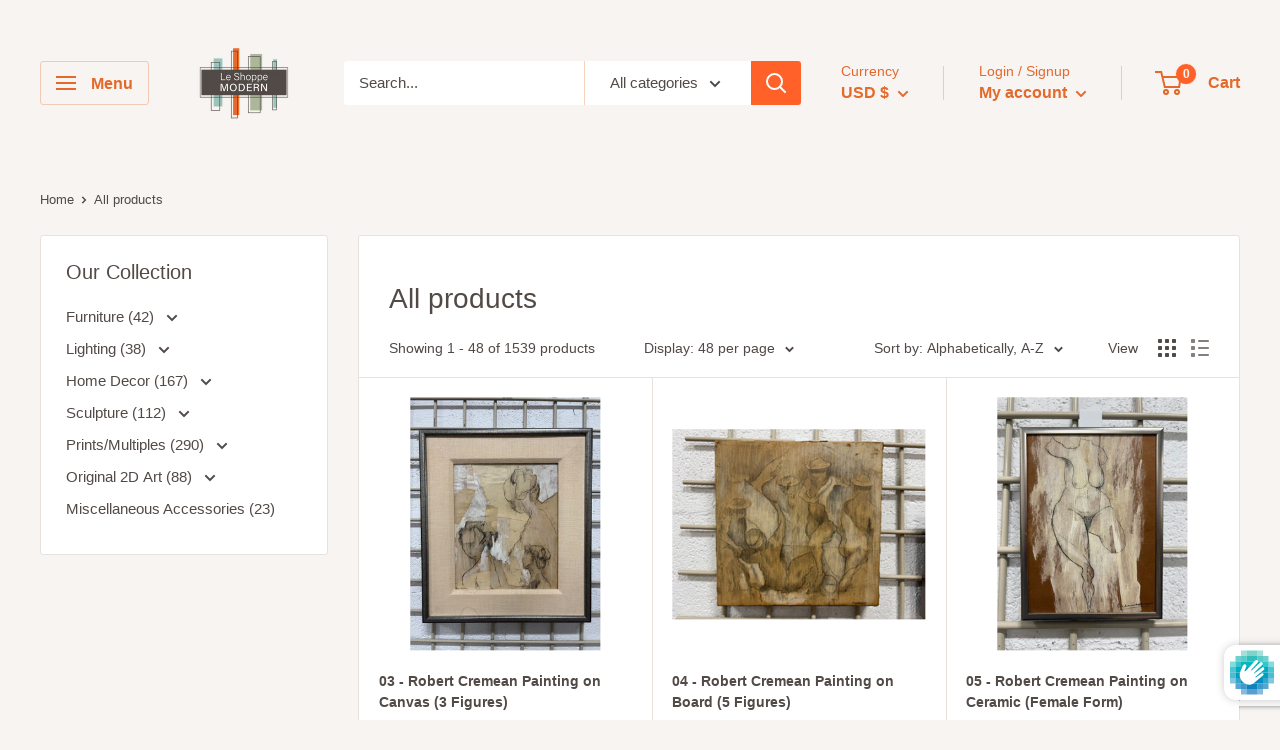

--- FILE ---
content_type: text/html; charset=utf-8
request_url: https://leshoppemodern.com/collections/all
body_size: 91890
content:
<!doctype html>

<html class="no-js" lang="en">
  <head>
<script>
window.dataLayer = window.dataLayer || [];
</script>
<!-- Google Tag Manager -->
<script>(function(w,d,s,l,i){w[l]=w[l]||[];w[l].push({'gtm.start':
new Date().getTime(),event:'gtm.js'});var f=d.getElementsByTagName(s)[0],
j=d.createElement(s),dl=l!='dataLayer'?'&l='+l:'';j.async=true;j.src=
'https://www.googletagmanager.com/gtm.js?id='+i+dl;f.parentNode.insertBefore(j,f);
})(window,document,'script','dataLayer','GTM-PJ4D9P7');</script>
<!-- End Google Tag Manager -->


    <meta charset="utf-8">
    <meta name="viewport" content="width=device-width, initial-scale=1.0, height=device-height, minimum-scale=1.0, maximum-scale=5.0">
    <meta name="theme-color" content="#e2692a"><title>Products
</title><link rel="canonical" href="https://leshoppemodern.com/collections/all"><link rel="shortcut icon" href="//leshoppemodern.com/cdn/shop/files/Le_Shoppe_Modern_96x96.png?v=1680894673" type="image/png"><link rel="preload" as="style" href="//leshoppemodern.com/cdn/shop/t/3/assets/theme.css?v=109529353937461906321708308059">
    <link rel="preload" as="script" href="//leshoppemodern.com/cdn/shop/t/3/assets/theme.min.js?v=164977014983380440891642698015">
    <link rel="preconnect" href="https://cdn.shopify.com">
    <link rel="preconnect" href="https://fonts.shopifycdn.com">
    <link rel="dns-prefetch" href="https://productreviews.shopifycdn.com">
    <link rel="dns-prefetch" href="https://ajax.googleapis.com">
    <link rel="dns-prefetch" href="https://maps.googleapis.com">
    <link rel="dns-prefetch" href="https://maps.gstatic.com">

    <meta property="og:type" content="website">
  <meta property="og:title" content="Products">
  <meta property="og:image" content="http://leshoppemodern.com/cdn/shop/files/PaintingonCanvas_3Figures_1.jpg?v=1728592379">
  <meta property="og:image:secure_url" content="https://leshoppemodern.com/cdn/shop/files/PaintingonCanvas_3Figures_1.jpg?v=1728592379">
  <meta property="og:image:width" content="3024">
  <meta property="og:image:height" content="4032"><meta property="og:url" content="https://leshoppemodern.com/collections/all">
<meta property="og:site_name" content="Le Shoppe Modern"><meta name="twitter:card" content="summary"><meta name="twitter:title" content="Products">
  <meta name="twitter:description" content="">
  <meta name="twitter:image" content="https://leshoppemodern.com/cdn/shop/files/PaintingonCanvas_3Figures_1_600x600_crop_center.jpg?v=1728592379">
    <link rel="preload" href="" as="font" type="font/woff2" crossorigin>
<link rel="preload" href="" as="font" type="font/woff2" crossorigin>

<style>
  
  


  
  
  

  :root {
    --default-text-font-size : 15px;
    --base-text-font-size    : 15px;
    --heading-font-family    : "system_ui", -apple-system, 'Segoe UI', Roboto, 'Helvetica Neue', 'Noto Sans', 'Liberation Sans', Arial, sans-serif, 'Apple Color Emoji', 'Segoe UI Emoji', 'Segoe UI Symbol', 'Noto Color Emoji';
    --heading-font-weight    : 400;
    --heading-font-style     : normal;
    --text-font-family       : "system_ui", -apple-system, 'Segoe UI', Roboto, 'Helvetica Neue', 'Noto Sans', 'Liberation Sans', Arial, sans-serif, 'Apple Color Emoji', 'Segoe UI Emoji', 'Segoe UI Symbol', 'Noto Color Emoji';
    --text-font-weight       : 400;
    --text-font-style        : normal;
    --text-font-bolder-weight: bolder;
    --text-link-decoration   : underline;

    --text-color               : #524a46;
    --text-color-rgb           : 82, 74, 70;
    --heading-color            : #524a46;
    --border-color             : #e7e2de;
    --border-color-rgb         : 231, 226, 222;
    --form-border-color        : #dcd5cf;
    --accent-color             : #e2692a;
    --accent-color-rgb         : 226, 105, 42;
    --link-color               : #e2692a;
    --link-color-hover         : #a94917;
    --background               : #f7f4f2;
    --secondary-background     : #ffffff;
    --secondary-background-rgb : 255, 255, 255;
    --accent-background        : rgba(226, 105, 42, 0.08);

    --input-background: #ffffff;

    --error-color       : #f71b1b;
    --error-background  : rgba(247, 27, 27, 0.07);
    --success-color     : #48b448;
    --success-background: rgba(72, 180, 72, 0.11);

    --primary-button-background      : #ff6128;
    --primary-button-background-rgb  : 255, 97, 40;
    --primary-button-text-color      : #ffffff;
    --secondary-button-background    : #3a2a2f;
    --secondary-button-background-rgb: 58, 42, 47;
    --secondary-button-text-color    : #ffffff;

    --header-background      : #f7f4f2;
    --header-text-color      : #e46a2c;
    --header-light-text-color: #e46a2c;
    --header-border-color    : rgba(228, 106, 44, 0.3);
    --header-accent-color    : #ff6128;

    --footer-background-color:    #f7f4f2;
    --footer-heading-text-color:  #3a2a2f;
    --footer-body-text-color:     #3a2a2f;
    --footer-body-text-color-rgb: 58, 42, 47;
    --footer-accent-color:        #ff6128;
    --footer-accent-color-rgb:    255, 97, 40;
    --footer-border:              1px solid var(--border-color);
    
    --flickity-arrow-color: #bcaea3;--product-on-sale-accent           : #ee0000;
    --product-on-sale-accent-rgb       : 238, 0, 0;
    --product-on-sale-color            : #ffffff;
    --product-in-stock-color           : #008a00;
    --product-low-stock-color          : #ee0000;
    --product-sold-out-color           : #d1d1d4;
    --product-custom-label-1-background: #ff6128;
    --product-custom-label-1-color     : #ffffff;
    --product-custom-label-2-background: #a95ebe;
    --product-custom-label-2-color     : #ffffff;
    --product-review-star-color        : #ffb647;

    --mobile-container-gutter : 20px;
    --desktop-container-gutter: 40px;
  }
</style>

<script>
  // IE11 does not have support for CSS variables, so we have to polyfill them
  if (!(((window || {}).CSS || {}).supports && window.CSS.supports('(--a: 0)'))) {
    const script = document.createElement('script');
    script.type = 'text/javascript';
    script.src = 'https://cdn.jsdelivr.net/npm/css-vars-ponyfill@2';
    script.onload = function() {
      cssVars({});
    };

    document.getElementsByTagName('head')[0].appendChild(script);
  }
</script>


    <script>window.performance && window.performance.mark && window.performance.mark('shopify.content_for_header.start');</script><meta name="facebook-domain-verification" content="l7y2f4zubmvf10dn5mo6zkkz4lo4mm">
<meta name="google-site-verification" content="x5aXQsMuYQkNmC7122ep-630kzrCnZJMeI09Gs35uuo">
<meta name="google-site-verification" content="uP02iGqw6ZXhf8TsLlbbYE3E7jAwUmSNxwAEbncOVPA">
<meta id="shopify-digital-wallet" name="shopify-digital-wallet" content="/53911552181/digital_wallets/dialog">
<meta name="shopify-checkout-api-token" content="e60be2c3c6b6906599ff1de96c7ba2e6">
<meta id="in-context-paypal-metadata" data-shop-id="53911552181" data-venmo-supported="false" data-environment="production" data-locale="en_US" data-paypal-v4="true" data-currency="USD">
<link rel="alternate" type="application/atom+xml" title="Feed" href="/collections/all.atom" />
<link rel="next" href="/collections/all?page=2">
<script async="async" src="/checkouts/internal/preloads.js?locale=en-US"></script>
<link rel="preconnect" href="https://shop.app" crossorigin="anonymous">
<script async="async" src="https://shop.app/checkouts/internal/preloads.js?locale=en-US&shop_id=53911552181" crossorigin="anonymous"></script>
<script id="apple-pay-shop-capabilities" type="application/json">{"shopId":53911552181,"countryCode":"US","currencyCode":"USD","merchantCapabilities":["supports3DS"],"merchantId":"gid:\/\/shopify\/Shop\/53911552181","merchantName":"Le Shoppe Modern","requiredBillingContactFields":["postalAddress","email","phone"],"requiredShippingContactFields":["postalAddress","email","phone"],"shippingType":"shipping","supportedNetworks":["visa","masterCard","amex","discover","elo","jcb"],"total":{"type":"pending","label":"Le Shoppe Modern","amount":"1.00"},"shopifyPaymentsEnabled":true,"supportsSubscriptions":true}</script>
<script id="shopify-features" type="application/json">{"accessToken":"e60be2c3c6b6906599ff1de96c7ba2e6","betas":["rich-media-storefront-analytics"],"domain":"leshoppemodern.com","predictiveSearch":true,"shopId":53911552181,"locale":"en"}</script>
<script>var Shopify = Shopify || {};
Shopify.shop = "leshoppetoo.myshopify.com";
Shopify.locale = "en";
Shopify.currency = {"active":"USD","rate":"1.0"};
Shopify.country = "US";
Shopify.theme = {"name":"Warehouse with Installments message","id":126370054325,"schema_name":"Warehouse","schema_version":"1.16.5","theme_store_id":871,"role":"main"};
Shopify.theme.handle = "null";
Shopify.theme.style = {"id":null,"handle":null};
Shopify.cdnHost = "leshoppemodern.com/cdn";
Shopify.routes = Shopify.routes || {};
Shopify.routes.root = "/";</script>
<script type="module">!function(o){(o.Shopify=o.Shopify||{}).modules=!0}(window);</script>
<script>!function(o){function n(){var o=[];function n(){o.push(Array.prototype.slice.apply(arguments))}return n.q=o,n}var t=o.Shopify=o.Shopify||{};t.loadFeatures=n(),t.autoloadFeatures=n()}(window);</script>
<script>
  window.ShopifyPay = window.ShopifyPay || {};
  window.ShopifyPay.apiHost = "shop.app\/pay";
  window.ShopifyPay.redirectState = null;
</script>
<script id="shop-js-analytics" type="application/json">{"pageType":"collection"}</script>
<script defer="defer" async type="module" src="//leshoppemodern.com/cdn/shopifycloud/shop-js/modules/v2/client.init-shop-cart-sync_C5BV16lS.en.esm.js"></script>
<script defer="defer" async type="module" src="//leshoppemodern.com/cdn/shopifycloud/shop-js/modules/v2/chunk.common_CygWptCX.esm.js"></script>
<script type="module">
  await import("//leshoppemodern.com/cdn/shopifycloud/shop-js/modules/v2/client.init-shop-cart-sync_C5BV16lS.en.esm.js");
await import("//leshoppemodern.com/cdn/shopifycloud/shop-js/modules/v2/chunk.common_CygWptCX.esm.js");

  window.Shopify.SignInWithShop?.initShopCartSync?.({"fedCMEnabled":true,"windoidEnabled":true});

</script>
<script>
  window.Shopify = window.Shopify || {};
  if (!window.Shopify.featureAssets) window.Shopify.featureAssets = {};
  window.Shopify.featureAssets['shop-js'] = {"shop-cart-sync":["modules/v2/client.shop-cart-sync_ZFArdW7E.en.esm.js","modules/v2/chunk.common_CygWptCX.esm.js"],"init-fed-cm":["modules/v2/client.init-fed-cm_CmiC4vf6.en.esm.js","modules/v2/chunk.common_CygWptCX.esm.js"],"shop-button":["modules/v2/client.shop-button_tlx5R9nI.en.esm.js","modules/v2/chunk.common_CygWptCX.esm.js"],"shop-cash-offers":["modules/v2/client.shop-cash-offers_DOA2yAJr.en.esm.js","modules/v2/chunk.common_CygWptCX.esm.js","modules/v2/chunk.modal_D71HUcav.esm.js"],"init-windoid":["modules/v2/client.init-windoid_sURxWdc1.en.esm.js","modules/v2/chunk.common_CygWptCX.esm.js"],"shop-toast-manager":["modules/v2/client.shop-toast-manager_ClPi3nE9.en.esm.js","modules/v2/chunk.common_CygWptCX.esm.js"],"init-shop-email-lookup-coordinator":["modules/v2/client.init-shop-email-lookup-coordinator_B8hsDcYM.en.esm.js","modules/v2/chunk.common_CygWptCX.esm.js"],"init-shop-cart-sync":["modules/v2/client.init-shop-cart-sync_C5BV16lS.en.esm.js","modules/v2/chunk.common_CygWptCX.esm.js"],"avatar":["modules/v2/client.avatar_BTnouDA3.en.esm.js"],"pay-button":["modules/v2/client.pay-button_FdsNuTd3.en.esm.js","modules/v2/chunk.common_CygWptCX.esm.js"],"init-customer-accounts":["modules/v2/client.init-customer-accounts_DxDtT_ad.en.esm.js","modules/v2/client.shop-login-button_C5VAVYt1.en.esm.js","modules/v2/chunk.common_CygWptCX.esm.js","modules/v2/chunk.modal_D71HUcav.esm.js"],"init-shop-for-new-customer-accounts":["modules/v2/client.init-shop-for-new-customer-accounts_ChsxoAhi.en.esm.js","modules/v2/client.shop-login-button_C5VAVYt1.en.esm.js","modules/v2/chunk.common_CygWptCX.esm.js","modules/v2/chunk.modal_D71HUcav.esm.js"],"shop-login-button":["modules/v2/client.shop-login-button_C5VAVYt1.en.esm.js","modules/v2/chunk.common_CygWptCX.esm.js","modules/v2/chunk.modal_D71HUcav.esm.js"],"init-customer-accounts-sign-up":["modules/v2/client.init-customer-accounts-sign-up_CPSyQ0Tj.en.esm.js","modules/v2/client.shop-login-button_C5VAVYt1.en.esm.js","modules/v2/chunk.common_CygWptCX.esm.js","modules/v2/chunk.modal_D71HUcav.esm.js"],"shop-follow-button":["modules/v2/client.shop-follow-button_Cva4Ekp9.en.esm.js","modules/v2/chunk.common_CygWptCX.esm.js","modules/v2/chunk.modal_D71HUcav.esm.js"],"checkout-modal":["modules/v2/client.checkout-modal_BPM8l0SH.en.esm.js","modules/v2/chunk.common_CygWptCX.esm.js","modules/v2/chunk.modal_D71HUcav.esm.js"],"lead-capture":["modules/v2/client.lead-capture_Bi8yE_yS.en.esm.js","modules/v2/chunk.common_CygWptCX.esm.js","modules/v2/chunk.modal_D71HUcav.esm.js"],"shop-login":["modules/v2/client.shop-login_D6lNrXab.en.esm.js","modules/v2/chunk.common_CygWptCX.esm.js","modules/v2/chunk.modal_D71HUcav.esm.js"],"payment-terms":["modules/v2/client.payment-terms_CZxnsJam.en.esm.js","modules/v2/chunk.common_CygWptCX.esm.js","modules/v2/chunk.modal_D71HUcav.esm.js"]};
</script>
<script>(function() {
  var isLoaded = false;
  function asyncLoad() {
    if (isLoaded) return;
    isLoaded = true;
    var urls = ["https:\/\/dyuszqdfuyvqq.cloudfront.net\/packs\/mf_embed_v8.js?mf_token=e649abcd-981a-4452-b227-b435ea7a4e73\u0026shop=leshoppetoo.myshopify.com","https:\/\/cdn.s3.pop-convert.com\/pcjs.production.min.js?unique_id=leshoppetoo.myshopify.com\u0026shop=leshoppetoo.myshopify.com","https:\/\/script.pop-convert.com\/new-micro\/production.pc.min.js?unique_id=leshoppetoo.myshopify.com\u0026shop=leshoppetoo.myshopify.com"];
    for (var i = 0; i < urls.length; i++) {
      var s = document.createElement('script');
      s.type = 'text/javascript';
      s.async = true;
      s.src = urls[i];
      var x = document.getElementsByTagName('script')[0];
      x.parentNode.insertBefore(s, x);
    }
  };
  if(window.attachEvent) {
    window.attachEvent('onload', asyncLoad);
  } else {
    window.addEventListener('load', asyncLoad, false);
  }
})();</script>
<script id="__st">var __st={"a":53911552181,"offset":-18000,"reqid":"0a407016-f9fc-4c1b-a890-1b17a98d1d9c-1768617618","pageurl":"leshoppemodern.com\/collections\/all","u":"b41bc58441e8","p":"collection"};</script>
<script>window.ShopifyPaypalV4VisibilityTracking = true;</script>
<script id="captcha-bootstrap">!function(){'use strict';const t='contact',e='account',n='new_comment',o=[[t,t],['blogs',n],['comments',n],[t,'customer']],c=[[e,'customer_login'],[e,'guest_login'],[e,'recover_customer_password'],[e,'create_customer']],r=t=>t.map((([t,e])=>`form[action*='/${t}']:not([data-nocaptcha='true']) input[name='form_type'][value='${e}']`)).join(','),a=t=>()=>t?[...document.querySelectorAll(t)].map((t=>t.form)):[];function s(){const t=[...o],e=r(t);return a(e)}const i='password',u='form_key',d=['recaptcha-v3-token','g-recaptcha-response','h-captcha-response',i],f=()=>{try{return window.sessionStorage}catch{return}},m='__shopify_v',_=t=>t.elements[u];function p(t,e,n=!1){try{const o=window.sessionStorage,c=JSON.parse(o.getItem(e)),{data:r}=function(t){const{data:e,action:n}=t;return t[m]||n?{data:e,action:n}:{data:t,action:n}}(c);for(const[e,n]of Object.entries(r))t.elements[e]&&(t.elements[e].value=n);n&&o.removeItem(e)}catch(o){console.error('form repopulation failed',{error:o})}}const l='form_type',E='cptcha';function T(t){t.dataset[E]=!0}const w=window,h=w.document,L='Shopify',v='ce_forms',y='captcha';let A=!1;((t,e)=>{const n=(g='f06e6c50-85a8-45c8-87d0-21a2b65856fe',I='https://cdn.shopify.com/shopifycloud/storefront-forms-hcaptcha/ce_storefront_forms_captcha_hcaptcha.v1.5.2.iife.js',D={infoText:'Protected by hCaptcha',privacyText:'Privacy',termsText:'Terms'},(t,e,n)=>{const o=w[L][v],c=o.bindForm;if(c)return c(t,g,e,D).then(n);var r;o.q.push([[t,g,e,D],n]),r=I,A||(h.body.append(Object.assign(h.createElement('script'),{id:'captcha-provider',async:!0,src:r})),A=!0)});var g,I,D;w[L]=w[L]||{},w[L][v]=w[L][v]||{},w[L][v].q=[],w[L][y]=w[L][y]||{},w[L][y].protect=function(t,e){n(t,void 0,e),T(t)},Object.freeze(w[L][y]),function(t,e,n,w,h,L){const[v,y,A,g]=function(t,e,n){const i=e?o:[],u=t?c:[],d=[...i,...u],f=r(d),m=r(i),_=r(d.filter((([t,e])=>n.includes(e))));return[a(f),a(m),a(_),s()]}(w,h,L),I=t=>{const e=t.target;return e instanceof HTMLFormElement?e:e&&e.form},D=t=>v().includes(t);t.addEventListener('submit',(t=>{const e=I(t);if(!e)return;const n=D(e)&&!e.dataset.hcaptchaBound&&!e.dataset.recaptchaBound,o=_(e),c=g().includes(e)&&(!o||!o.value);(n||c)&&t.preventDefault(),c&&!n&&(function(t){try{if(!f())return;!function(t){const e=f();if(!e)return;const n=_(t);if(!n)return;const o=n.value;o&&e.removeItem(o)}(t);const e=Array.from(Array(32),(()=>Math.random().toString(36)[2])).join('');!function(t,e){_(t)||t.append(Object.assign(document.createElement('input'),{type:'hidden',name:u})),t.elements[u].value=e}(t,e),function(t,e){const n=f();if(!n)return;const o=[...t.querySelectorAll(`input[type='${i}']`)].map((({name:t})=>t)),c=[...d,...o],r={};for(const[a,s]of new FormData(t).entries())c.includes(a)||(r[a]=s);n.setItem(e,JSON.stringify({[m]:1,action:t.action,data:r}))}(t,e)}catch(e){console.error('failed to persist form',e)}}(e),e.submit())}));const S=(t,e)=>{t&&!t.dataset[E]&&(n(t,e.some((e=>e===t))),T(t))};for(const o of['focusin','change'])t.addEventListener(o,(t=>{const e=I(t);D(e)&&S(e,y())}));const B=e.get('form_key'),M=e.get(l),P=B&&M;t.addEventListener('DOMContentLoaded',(()=>{const t=y();if(P)for(const e of t)e.elements[l].value===M&&p(e,B);[...new Set([...A(),...v().filter((t=>'true'===t.dataset.shopifyCaptcha))])].forEach((e=>S(e,t)))}))}(h,new URLSearchParams(w.location.search),n,t,e,['guest_login'])})(!0,!0)}();</script>
<script integrity="sha256-4kQ18oKyAcykRKYeNunJcIwy7WH5gtpwJnB7kiuLZ1E=" data-source-attribution="shopify.loadfeatures" defer="defer" src="//leshoppemodern.com/cdn/shopifycloud/storefront/assets/storefront/load_feature-a0a9edcb.js" crossorigin="anonymous"></script>
<script crossorigin="anonymous" defer="defer" src="//leshoppemodern.com/cdn/shopifycloud/storefront/assets/shopify_pay/storefront-65b4c6d7.js?v=20250812"></script>
<script data-source-attribution="shopify.dynamic_checkout.dynamic.init">var Shopify=Shopify||{};Shopify.PaymentButton=Shopify.PaymentButton||{isStorefrontPortableWallets:!0,init:function(){window.Shopify.PaymentButton.init=function(){};var t=document.createElement("script");t.src="https://leshoppemodern.com/cdn/shopifycloud/portable-wallets/latest/portable-wallets.en.js",t.type="module",document.head.appendChild(t)}};
</script>
<script data-source-attribution="shopify.dynamic_checkout.buyer_consent">
  function portableWalletsHideBuyerConsent(e){var t=document.getElementById("shopify-buyer-consent"),n=document.getElementById("shopify-subscription-policy-button");t&&n&&(t.classList.add("hidden"),t.setAttribute("aria-hidden","true"),n.removeEventListener("click",e))}function portableWalletsShowBuyerConsent(e){var t=document.getElementById("shopify-buyer-consent"),n=document.getElementById("shopify-subscription-policy-button");t&&n&&(t.classList.remove("hidden"),t.removeAttribute("aria-hidden"),n.addEventListener("click",e))}window.Shopify?.PaymentButton&&(window.Shopify.PaymentButton.hideBuyerConsent=portableWalletsHideBuyerConsent,window.Shopify.PaymentButton.showBuyerConsent=portableWalletsShowBuyerConsent);
</script>
<script data-source-attribution="shopify.dynamic_checkout.cart.bootstrap">document.addEventListener("DOMContentLoaded",(function(){function t(){return document.querySelector("shopify-accelerated-checkout-cart, shopify-accelerated-checkout")}if(t())Shopify.PaymentButton.init();else{new MutationObserver((function(e,n){t()&&(Shopify.PaymentButton.init(),n.disconnect())})).observe(document.body,{childList:!0,subtree:!0})}}));
</script>
<link id="shopify-accelerated-checkout-styles" rel="stylesheet" media="screen" href="https://leshoppemodern.com/cdn/shopifycloud/portable-wallets/latest/accelerated-checkout-backwards-compat.css" crossorigin="anonymous">
<style id="shopify-accelerated-checkout-cart">
        #shopify-buyer-consent {
  margin-top: 1em;
  display: inline-block;
  width: 100%;
}

#shopify-buyer-consent.hidden {
  display: none;
}

#shopify-subscription-policy-button {
  background: none;
  border: none;
  padding: 0;
  text-decoration: underline;
  font-size: inherit;
  cursor: pointer;
}

#shopify-subscription-policy-button::before {
  box-shadow: none;
}

      </style>

<script>window.performance && window.performance.mark && window.performance.mark('shopify.content_for_header.end');</script>

    <link rel="stylesheet" href="//leshoppemodern.com/cdn/shop/t/3/assets/theme.css?v=109529353937461906321708308059">

    


  <script type="application/ld+json">
  {
    "@context": "http://schema.org",
    "@type": "BreadcrumbList",
  "itemListElement": [{
      "@type": "ListItem",
      "position": 1,
      "name": "Home",
      "item": "https://leshoppemodern.com"
    },{
          "@type": "ListItem",
          "position": 2,
          "name": "Products",
          "item": "https://leshoppemodern.com/collections/all"
        }]
  }
  </script>


    <script>
      // This allows to expose several variables to the global scope, to be used in scripts
      window.theme = {
        pageType: "collection",
        cartCount: 0,
        moneyFormat: "${{amount}}",
        moneyWithCurrencyFormat: "${{amount}} USD",
        showDiscount: true,
        discountMode: "percentage",
        searchMode: "product,article,page",
        searchUnavailableProducts: "last",
        cartType: "drawer"
      };

      window.routes = {
        rootUrl: "\/",
        rootUrlWithoutSlash: '',
        cartUrl: "\/cart",
        cartAddUrl: "\/cart\/add",
        cartChangeUrl: "\/cart\/change",
        searchUrl: "\/search",
        productRecommendationsUrl: "\/recommendations\/products"
      };

      window.languages = {
        productRegularPrice: "Regular price",
        productSalePrice: "Sale price",
        collectionOnSaleLabel: "Save {{savings}}",
        productFormUnavailable: "Unavailable",
        productFormAddToCart: "Add to cart",
        productFormSoldOut: "Sold out",
        productAdded: "Product has been added to your cart",
        productAddedShort: "Added!",
        shippingEstimatorNoResults: "No shipping could be found for your address.",
        shippingEstimatorOneResult: "There is one shipping rate for your address:",
        shippingEstimatorMultipleResults: "There are {{count}} shipping rates for your address:",
        shippingEstimatorErrors: "There are some errors:"
      };

      window.lazySizesConfig = {
        loadHidden: false,
        hFac: 0.8,
        expFactor: 3,
        customMedia: {
          '--phone': '(max-width: 640px)',
          '--tablet': '(min-width: 641px) and (max-width: 1023px)',
          '--lap': '(min-width: 1024px)'
        }
      };

      document.documentElement.className = document.documentElement.className.replace('no-js', 'js');
    </script><script src="//leshoppemodern.com/cdn/shop/t/3/assets/theme.min.js?v=164977014983380440891642698015" defer></script>
    <script src="//leshoppemodern.com/cdn/shop/t/3/assets/custom.js?v=90373254691674712701630252375" defer></script><script>
        (function () {
          window.onpageshow = function() {
            // We force re-freshing the cart content onpageshow, as most browsers will serve a cache copy when hitting the
            // back button, which cause staled data
            document.documentElement.dispatchEvent(new CustomEvent('cart:refresh', {
              bubbles: true,
              detail: {scrollToTop: false}
            }));
          };
        })();
      </script><script type="text/javascript" src="//leshoppemodern.com/cdn/shop/t/3/assets/globorequestforquote_params.min.js?v=157570202677179355231692210762" ></script>
<script type="text/javascript">
    window.GRFQConfigs = window.GRFQConfigs || {};
    GRFQConfigs.classes = {
        rfqButton: 'rfq-btn',
        rfqCollectionButton: 'rfq-collection-btn',
        rfqCartButton: 'rfq-btn-cart',
        rfqLoginButton: 'grfq-login-to-see-price-btn',
        rfqTheme: 'rfq-theme',
        rfqHidden: 'rfq-hidden',
        rfqHidePrice: 'GRFQHidePrice',
        rfqHideAtcBtn: 'GRFQHideAddToCartButton',
        rfqHideBuynowBtn: 'GRFQHideBuyNowButton',
        rfqCollectionContent: 'rfq-collection-content',
        rfqCollectionLoaded: 'rfq-collection-loaded',
        rfqCollectionItem: 'rfq-collection-item',
        rfqCollectionVariantSelector: 'rfq-variant-id',
        rfqSingleProductForm: 'rfq-product-form',
        rfqCollectionProductForm: 'rfq-collection-form',
        rfqFeatureProductForm: 'rfq-feature-form',
        rfqQuickviewProductForm: 'rfq-quickview-form',
        rfqCollectionActivator: 'rfq-variant-selector'
    }
    GRFQConfigs.selector = {
        productForm: [
            ".home-product form[action*=\"/cart/add\"]",
            ".shop-product form[action*=\"/cart/add\"]",
            "#shopify-section-featured-product form[action*=\"/cart/add\"]",
            "form.apb-product-form",
            ".product-form__buy-buttons form[action*=\"/cart/add\"]",
            "product-form form[action*=\"/cart/add\"]",
            ".product-form form[action*=\"/cart/add\"]",
            ".product-page form[action*=\"/cart/add\"]",
            ".product-add form[action*=\"/cart/add\"]",
            "[id*=\"ProductSection--\"] form[action*=\"/cart/add\"]",
            "form#add-to-cart-form",
            "form.sf-cart__form",
            "form.productForm",
            "form.product-form",
            "form.product-single__form",
            "form.shopify-product-form:not(#product-form-installment)",
            "form.atc-form",
            "form.atc-form-mobile",
            "form[action*=\"/cart/add\"]:not([hidden]):not(#product-form-installment)"
        ],
        addtocart_selector: "#shopify_add_to_cart,.product-form .btn-cart,.js-product-button-add-to-cart,.shopify-product-form .btn-addtocart,#product-add-to-cart,.shopify-product-form .add_to_cart,.product-details__add-to-cart-button,.shopify-product-form .product-submit,.product-form__cart-buttons,.shopify-product-form input[type=\"submit\"],.js-product-form button[type=\"submit\"],form.product-purchase-form button[type=\"submit\"],#addToCart,#AddToCart,[data-btn-type=\"add-to-cart\"],.default-cart-button__button,.shopify-product-form button[data-add-to-cart],form[data-product-form] .add-to-cart-btn,.product__submit__add,.product-form .add-to-cart-button,.product-form__cart-submit,.shopify-product-form button[data-product-add],#AddToCart--product-template,.product-buy-buttons--cta,.product-form__add-btn,form[data-type=\"add-to-cart-form\"] .product__add-to-cart,.productForm .productForm-submit,.ProductForm__AddToCart,.shopify-product-form .btn--add-to-cart,.ajax-product-form button[data-add-to-cart],.shopify-product-form .product__submit__add,form[data-product-form] .add-to-cart,.product-form .product__submit__add,.shopify-product-form button[type=\"submit\"][data-add-button],.product-form .product-form__add-button,.product-form__submit,.product-single__form .add-to-cart,form#AddToCartForm button#AddToCart,form.shopify-product-form button.add-to-cart,form[action*=\"/cart/add\"] [name=\"add\"],form[action*=\"/cart/add\"] button#AddToCartDesk, form[data-product-form] button[data-product-add], .product-form--atc-button[data-product-atc], .globo-validationForm, button.single_add_to_cart_button, input#AddToCart-product-template, button[data-action=\"add-to-cart\"], .product-details-wrapper .add-to-cart input, form.product-menu-form .product-menu-button[data-product-menu-button-atc], .product-add input#AddToCart, #product-content #add-to-cart #addToCart, .product-form-submit-wrap .add-to-cart-button, .productForm-block .productForm-submit, .btn-wrapper-c .add, .product-submit input.add-to-cart, .form-element-quantity-submit .form-element-submit-button, .quantity-submit-row__submit input, form#AddToCartForm .product-add input#addToCart, .product__form .product__add-to-cart, #product-description form .product-add .add, .product-add input.button.product-add-available, .globo__validation-default, #product-area .product-details-wrapper .options .selector-wrapper .submit,.product_type_simple add_to_cart_button,.pr_atc,.js-product-button-add-to-cart,.product-cta,.tt-btn-addtocart,.product-card-interaction,.product-item__quick-form,.product--quick-add,.btn--quick[data-add-to-cart],.product-card-btn__btn,.productitem--action-atc,.quick-add-btn,.quick-add-button,.product-item__quick-add-button,add-to-cart,.cartButton,.product_after_shop_loop_buttons,.quick-buy-product-form .pb-button-shadow,.product-form__submit,.quick-add__submit,.product__submit__add,form #AddToCart-product-template, form #AddToCart, form #addToCart-product-template, form .product__add-to-cart-button, form .product-form__cart-submit, form .add-to-cart, form .cart-functions > button, form .productitem--action-atc, form .product-form--atc-button, form .product-menu-button-atc, form .product__add-to-cart, form .add-to-cart-button, form #addToCart, form .product-detail__form__action > button, form .product-form-submit-wrap > input, form .product-form input[type=\"submit\"], form input.submit, form .add_to_cart, form .product-item-quick-shop, form #add-to-cart, form .productForm-submit, form .add-to-cart-btn, form .product-single__add-btn, form .quick-add--add-button, form .product-page--add-to-cart, form .addToCart, form .product-form .form-actions, form .button.add, form button#add, form .addtocart, form .AddtoCart, form .product-add input.add, form button#purchase, form[action*=\"/cart/add\"] button[type=\"submit\"], form .product__form button[type=\"submit\"], form #AddToCart--product-template",
        addToCartTextElement: "[data-add-to-cart-text], [data-button-text], .button-text, *:not(.icon):not(.spinner):not(.no-js):not(.spinner-inner-1):not(.spinner-inner-2):not(.spinner-inner-3)",
        collectionProductForm: ".spf-product__form, form[action*=\"/cart/add\"]",
        collectionAddToCartSelector: ".collectionPreorderAddToCartBtn, [type=\"submit\"]:not(.quick-add__submit), [name=\"add\"]:not(.quick-add__submit), .add-to-cart-btn, .pt-btn-addtocart, .js-add-to-cart, .tt-btn-addtocart, .spf-product__form-btn-addtocart, .ProductForm__AddToCart, button.gt_button.gt_product-button--add-to-cart, .button--addToCart",
        productCollectionItem: ".grid__item, .product-item, .card > .card__content .card__information,.collection-product-card,.sf__pcard,.product-item__content,.products .product-col,.pr_list_item,.pr_grid_item,.product-wrap,.tt-layout-product-item .tt-product,.products-grid .grid-item,.product-grid .indiv-product, .product-list [data-product-item],.product-list .product-block,.collection-products .collection-product,.collection__grid-loop .product-index,.product-thumbnail[data-product-thumbnail],.filters-results .product-list .card,.product-loop .product-index,#main-collection-product-grid .product-index,.collection-container .product,.featured-collection .product,.collection__grid-item,.collection-product,[data-product-grid-item],.product-grid-item.product-grid-item--featured,.collection__products .product-grid-item, .collection-alternating-product,.product-list-item, .collection-product-grid [class*=\"column\"],.collection-filters .product-grid-item, .featured-collection__content .featured-collection__item,.collection-grid .grid-item.grid-product,#CollectionProductGrid .collection-list li,.collection__products .product-item,.collection__products .product-item,#main-collection-product-grid .product-loop__item,.product-loop .product-loop__item, .products #ajaxSection c:not(.card-price),#main-collection-products .product,.grid.gap-theme > li,.mainCollectionProductGrid .grid .block-product,.collection-grid-main .items-start > .block, .s-collection__products .c-product-item,.products-grid .product,[data-section-type=\"collection\"] .group.block,.blocklayout .block.product,.sf__pcard,.product-grid .product-block,.product-list .product-block .product-block__inner, .collection.grid .product-item .product-item__wrapper,.collection--body--grid .product--root,.o-layout__item .product-card,.productgrid--items .productgrid--item .productitem,.box__collection,.collection-page__product,.collection-grid__row .product-block .product-block__inner,.ProductList .Grid__Cell .ProductItem .ProductItem__Wrapper,.items .item .item__inner,.grid-flex .product-block,.product-loop .product,.collection__products .product-tile,.product-list .product-item, .product-grid .grid-item .grid-item__content,.collection .product-item, .collection__grid .product-card .product-card-info,.collection-list .block,.collection__products .product-item,.product--root[data-product-view=grid],.grid__wrapper .product-loop__item,.collection__list-item, #CollectionSection .grid-uniform .grid-item, #shopify-section-collection-template .product-item, .collections__products .featured-collections__item, .collection-grid-section:not(.shopify-section),.spf-product-card,.product-grid-item,.productitem, .type-product-grid-item, .product-details, .featured-product-content",
        productCollectionHref: "a[href*=\"/products/\"], [data-product-handle], img[src*=\"cdn.shopify.com/s/files\"]",
        quickViewSelector: "a.quickview-icon.quickview, .qv-icon, .previewer-button, .sca-qv-button, .product-item__action-button[data-action=\"open-modal\"], .boost-pfs-quickview-btn, .collection-product[data-action=\"show-product\"], button.product-item__quick-shop-button, .product-item__quick-shop-button-wrapper, .open-quick-view, .product-item__action-button[data-action=\"open-modal\"], .tt-btn-quickview, .product-item-quick-shop .available, .quickshop-trigger, .productitem--action-trigger:not(.productitem--action-atc), .quick-product__btn, .thumbnail, .quick_shop, a.sca-qv-button, .overlay, .quick-view, .open-quick-view, [data-product-card-link], a[rel=\"quick-view\"], a.quick-buy, div.quickview-button > a, .block-inner a.more-info, .quick-shop-modal-trigger, a.quick-view-btn, a.spo-quick-view, div.quickView-button, a.product__label--quick-shop, span.trigger-quick-view, a.act-quickview-button, a.product-modal, [data-quickshop-full], [data-quickshop-slim], [data-quickshop-trigger], .quick_view_btn, .js-quickview-trigger, [id*=\"quick-add-template\"], .js-quickbuy-button",
        quickViewProductForm: ".qv-form, .qview-form, .description-wrapper_content, .wx-product-wrapper, #sca-qv-add-item-form, .product-form, #boost-pfs-quickview-cart-form, .product.preview .shopify-product-form, .product-details__form, .gfqv-product-form, #ModalquickView form#modal_quick_view, .quick_view_form, .product_form, .quick-buy__product-form, .quick-shop-modal form[action*=\"/cart/add\"], #quick-shop-modal form[action*=\"/cart/add\"], .white-popup.quick-view form[action*=\"/cart/add\"], .quick-view form[action*=\"/cart/add\"], [id*=\"QuickShopModal-\"] form[action*=\"/cart/add\"], .quick-shop.active form[action*=\"/cart/add\"], .quick-view-panel form[action*=\"/cart/add\"], .content.product.preview form[action*=\"/cart/add\"], .quickView-wrap form[action*=\"/cart/add\"], .quick-modal form[action*=\"/cart/add\"], #colorbox form[action*=\"/cart/add\"], .product-quick-view form[action*=\"/cart/add\"], .quickform, .modal--quickshop-full, .modal--quickshop form[action*=\"/cart/add\"], .quick-shop-form, .fancybox-inner form[action*=\"/cart/add\"], #quick-view-modal form[action*=\"/cart/add\"], [data-product-modal] form[action*=\"/cart/add\"], .modal--quick-shop.modal--is-active form[action*=\"/cart/add\"]",
        searchResultSelector: ".predictive-search, .search__results__products, .search-bar__results, .predictive-search-results, #PredictiveResults, .search-results-panel, .search-flydown--results, .header-search-results-wrapper, .main_search__popup",
        searchResultItemSelector: ".predictive-search__list-item, .predictive-search__results-list li, ul li, .product-item, .search-bar__results-products .mini-product, .search__product-loop li, .grid-item, .grid-product, .search--result-group .row, .search-flydown--product, .predictive-search-group .grid, .main-search-result, .search-result",
        price_selector: ".sf__pcard-price,.shopify-Price-amount,#price_ppr,.product-page-info__price,.tt-price,.price-box,.product__price-container,.product-meta__price-list-container,.product-item-meta__price-list-container,.collection-product-price,.product__grid__price,.product-grid-item__price,.product-price--wrapper,.price__current,.product-loop-element__price,.product-block__price,[class*=\"product-card-price\"],.ProductMeta__PriceList,.ProductItem__PriceList,.product-detail__price,.price_wrapper,.product__price__wrap,[data-price-wrapper],.product-item__price-list,.product-single__prices,.product-block--price,.product-page--pricing,.current-price,.product-prices,.product-card-prices,.product-price-block,product-price-root,.product--price-container,.product-form__prices,.product-loop__price,.card-price,.product-price-container,.product_after_shop_loop_price,.main-product__price,.product-block-price,span[data-product-price],.block-price,product-price,.price-wrapper,.price__container,#ProductPrice-product-template,#ProductPrice,.product-price,.product__price—reg,#productPrice-product-template,.product__current-price,.product-thumb-caption-price-current,.product-item-caption-price-current,.grid-product__price,.product__price,span.price:not(.mini-cart__content .price),span.product-price,.productitem--price,.product-pricing,span.money,.product-item__price,.product-list-item-price,p.price,div.price,.product-meta__prices,div.product-price,span#price,.price.money,h3.price,a.price,.price-area,.product-item-price,.pricearea,.collectionGrid .collectionBlock-info > p,#ComparePrice,.product--price-wrapper,.product-page--price-wrapper,.color--shop-accent.font-size--s.t--meta.f--main,.ComparePrice,.ProductPrice,.prodThumb .title span:last-child,.product-single__price-product-template,.product-info-price,.price-money,.prod-price,#price-field,.product-grid--price,.prices,.pricing,#product-price,.money-styling,.compare-at-price,.product-item--price,.card__price,.product-card__price,.product-price__price,.product-item__price-wrapper,.product-single__price,.grid-product__price-wrap,a.grid-link p.grid-link__meta,dl.price,.mini-product__price,.predictive-search__price",
        buynow_selector: ".shopify-payment-button",
        quantity_selector: "[name=\"quantity\"], input.quantity, [name=\"qty\"]",
        variantSelector: ".product-form__variants, .ga-product_variant_select, select[name=\"id\"], input[name=\"id\"], .qview-variants > select, select[name=\"id[]\"], input[name=\"grfqId\"], select[name=\"idGlobo\"]",
        variantActivator: ".product-form__chip-wrapper, .product__swatches [data-swatch-option], .swatch__container .swatch__option, .gf_swatches .gf_swatch, .product-form__controls-group-options select, ul.clickyboxes li, .pf-variant-select, ul.swatches-select li, .product-options__value, .form-check-swatch, button.btn.swatch select.product__variant, .pf-container a, button.variant.option, ul.js-product__variant--container li, .variant-input, .product-variant > ul > li  ,.input--dropdown, .HorizontalList > li, .product-single__swatch__item, .globo-swatch-list ul.value > .select-option, .form-swatch-item, .selector-wrapper select, select.pf-input, ul.swatches-select > li.nt-swatch.swatch_pr_item, ul.gfqv-swatch-values > li, .lh-swatch-select, .swatch-image, .variant-image-swatch, #option-size, .selector-wrapper .replaced, .regular-select-content > .regular-select-item, .radios--input, ul.swatch-view > li > .swatch-selector ,.single-option-selector, .swatch-element input, [data-product-option], .single-option-selector__radio, [data-index^=\"option\"], .SizeSwatchList input, .swatch-panda input[type=radio], .swatch input, .swatch-element input[type=radio], select[id*=\"product-select-\"], select[id|=\"product-select-option\"], [id|=\"productSelect-product\"], [id|=\"ProductSelect-option\"],select[id|=\"product-variants-option\"],select[id|=\"sca-qv-product-selected-option\"],select[id*=\"product-variants-\"],select[id|=\"product-selectors-option\"],select[id|=\"variant-listbox-option\"],select[id|=\"id-option\"],select[id|=\"SingleOptionSelector\"], .variant-input-wrap input, [data-action=\"select-value\"], .product-swatch-list li, .product-form__input input",
        checkout_btn: "input[type=\"submit\"][name=\"checkout\"], button[type=\"submit\"][name=\"checkout\"]",
        quoteCounter: ".quotecounter .bigquotecounter, .cart-icon .quotecount, cart-icon .count, [id=\"quoteCount\"], .quoteCount, .g-quote-item span.g-badge, .medium-up--hide.small--one-half .site-header__cart span.quotecount",
        positionButton: ".g-atc",
        positionCollectionButton: ".g-collection-atc",
        positionQuickviewButton: ".g-quickview-atc",
        positionFeatureButton: ".g-feature-atc",
        positionSearchButton: ".g-feature-atc",
        positionLoginButton: ".g-login-btn"
    }
    window.GRFQConfigs = window.GRFQConfigs || {};
    window.GRFQCollection = window.GRFQCollection || {};
    GRFQConfigs.customer = {
        'id': '',
        'email': '',
        'name': ''
    };
                    if("rfq_theme_"+Shopify.theme.id == "rfq_theme_119234625717"){        GRFQConfigs.theme_info = {"id":119234625717,"name":"Debut","created_at":"2021-02-04T18:38:47-05:00","updated_at":"2022-09-27T23:12:18-04:00","role":"unpublished","theme_store_id":796,"previewable":true,"processing":false,"admin_graphql_api_id":"gid://shopify/Theme/119234625717","theme_name":"Debut","theme_version":"17.9.1"}    }                 if("rfq_theme_"+Shopify.theme.id == "rfq_theme_119406526645"){        GRFQConfigs.theme_info = {"id":119406526645,"name":"Warehouse","created_at":"2021-02-08T17:56:03-05:00","updated_at":"2022-09-27T23:12:19-04:00","role":"unpublished","theme_store_id":871,"previewable":true,"processing":false,"admin_graphql_api_id":"gid://shopify/Theme/119406526645","theme_name":"Warehouse","theme_version":"1.16.5"}    }                 if("rfq_theme_"+Shopify.theme.id == "rfq_theme_126370054325"){        GRFQConfigs.theme_info = {"id":126370054325,"name":"Warehouse with Installments message","created_at":"2021-08-29T11:52:55-04:00","updated_at":"2023-12-29T12:17:46-05:00","role":"main","theme_store_id":871,"previewable":true,"processing":false,"admin_graphql_api_id":"gid://shopify/Theme/126370054325","theme_name":"Warehouse","theme_version":"1.16.5"}    }                 if("rfq_theme_"+Shopify.theme.id == "rfq_theme_140057936122"){        GRFQConfigs.theme_info = null    }                 if("rfq_theme_"+Shopify.theme.id == "rfq_theme_157530521850"){        GRFQConfigs.theme_info = null    }                 if("rfq_theme_"+Shopify.theme.id == "rfq_theme_157560930554"){        GRFQConfigs.theme_info = {"id":157560930554,"name":"Copy of Warehouse","created_at":"2025-12-12T20:44:12-05:00","updated_at":"2025-12-12T20:44:14-05:00","role":"unpublished","theme_store_id":871,"previewable":true,"processing":false,"admin_graphql_api_id":"gid://shopify/Theme/157560930554","theme_name":"Warehouse","theme_version":"6.7.0"}    }                 if("rfq_theme_"+Shopify.theme.id == "rfq_theme_157614244090"){        GRFQConfigs.theme_info = {"id":157614244090,"name":"Symmetry","created_at":"2025-12-14T14:05:12-05:00","updated_at":"2025-12-14T14:05:12-05:00","role":"demo","theme_store_id":568,"previewable":false,"processing":true,"admin_graphql_api_id":"gid://shopify/Theme/157614244090","theme_name":"Symmetry"}    }                 if("rfq_theme_"+Shopify.theme.id == "rfq_theme_157614407930"){        GRFQConfigs.theme_info = {"id":157614407930,"name":"Pipeline","created_at":"2025-12-14T14:15:22-05:00","updated_at":"2025-12-14T14:15:22-05:00","role":"demo","theme_store_id":739,"previewable":false,"processing":true,"admin_graphql_api_id":"gid://shopify/Theme/157614407930","theme_name":"Pipeline"}    }                 if("rfq_theme_"+Shopify.theme.id == "rfq_theme_157615096058"){        GRFQConfigs.theme_info = {"id":157615096058,"name":"Next","created_at":"2025-12-14T14:42:09-05:00","updated_at":"2025-12-14T14:42:09-05:00","role":"demo","theme_store_id":2240,"previewable":false,"processing":true,"admin_graphql_api_id":"gid://shopify/Theme/157615096058"}    }                 if("rfq_theme_"+Shopify.theme.id == "rfq_theme_158371545338"){        GRFQConfigs.theme_info = null    }             GRFQConfigs.pageempty = "Your quote is currently empty."
        GRFQConfigs.cartItems = [];
        if(typeof GRFQConfigs.lang_translations.find(x => x.code == Shopify.locale) != "undefined"){
        GRFQConfigs.translations = GRFQConfigs.lang_translations.find(x => x.code == Shopify.locale);
        GRFQConfigs.translationsFormbuilder = GRFQConfigs.lang_translationsFormbuilder.filter(x => x.locale == Shopify.locale);
        if(typeof GRFQConfigs.translations.error_messages === 'string'){
            try {
                GRFQConfigs.translations.error_messages = JSON.parse(GRFQConfigs.translations.error_messages)
            } catch (error) {}
        }
    }else{
        GRFQConfigs.translations = GRFQConfigs.translation_default;
    }
    GRFQConfigs.useEmbedApp = false;
    GRFQConfigs.products = GRFQConfigs.products || [];
    
        GRFQConfigs.products = GRFQConfigs.products.concat([
{ "id": 8640083165434,"available": true,"handle": "robert-cremean-painting-on-canvas-3-figures","options": ["Title"],"variants": [{"id":46738382160122,"title":"Default Title","option1":"Default Title","option2":null,"option3":null,"sku":"","requires_shipping":true,"taxable":true,"featured_image":null,"available":true,"name":"03 - Robert Cremean Painting on Canvas (3 Figures)","public_title":null,"options":["Default Title"],"price":0,"weight":0,"compare_at_price":null,"inventory_management":"shopify","barcode":"","requires_selling_plan":false,"selling_plan_allocations":[]}],"price": 0,"tags": ["Robert Cremean"],"title": "03 - Robert Cremean Painting on Canvas (3 Figures)","type": "","url": "/products/robert-cremean-painting-on-canvas-3-figures","vendor": "Le Shoppe Modern","featured_image": "//leshoppemodern.com/cdn/shop/files/PaintingonCanvas_3Figures_1.jpg?v=1728592379","images": ["\/\/leshoppemodern.com\/cdn\/shop\/files\/PaintingonCanvas_3Figures_1.jpg?v=1728592379"],"collection": [434675581178,434710839546] }
                

,{ "id": 8640082903290,"available": true,"handle": "robert-cremean-painting-on-board-5-figures","options": ["Title"],"variants": [{"id":46738380030202,"title":"Default Title","option1":"Default Title","option2":null,"option3":null,"sku":"","requires_shipping":true,"taxable":true,"featured_image":null,"available":true,"name":"04 - Robert Cremean Painting on Board (5 Figures)","public_title":null,"options":["Default Title"],"price":0,"weight":0,"compare_at_price":null,"inventory_management":"shopify","barcode":"","requires_selling_plan":false,"selling_plan_allocations":[]}],"price": 0,"tags": ["Robert Cremean"],"title": "04 - Robert Cremean Painting on Board (5 Figures)","type": "","url": "/products/robert-cremean-painting-on-board-5-figures","vendor": "Le Shoppe Modern","featured_image": "//leshoppemodern.com/cdn/shop/files/PaintingonBoard_5Figures.jpg?v=1728592283","images": ["\/\/leshoppemodern.com\/cdn\/shop\/files\/PaintingonBoard_5Figures.jpg?v=1728592283"],"collection": [434675581178,434710839546] }
                

,{ "id": 8640084607226,"available": true,"handle": "robert-cremean-painting-on-ceramic-female-form","options": ["Title"],"variants": [{"id":46738402967802,"title":"Default Title","option1":"Default Title","option2":null,"option3":null,"sku":"","requires_shipping":true,"taxable":true,"featured_image":null,"available":true,"name":"05 - Robert Cremean Painting on Ceramic (Female Form)","public_title":null,"options":["Default Title"],"price":0,"weight":0,"compare_at_price":null,"inventory_management":"shopify","barcode":"","requires_selling_plan":false,"selling_plan_allocations":[]}],"price": 0,"tags": ["Robert Cremean"],"title": "05 - Robert Cremean Painting on Ceramic (Female Form)","type": "","url": "/products/robert-cremean-painting-on-ceramic-female-form","vendor": "Le Shoppe Modern","featured_image": "//leshoppemodern.com/cdn/shop/files/UntitledFemaleNudeonBoard_ChromeFrame.jpg?v=1728592757","images": ["\/\/leshoppemodern.com\/cdn\/shop\/files\/UntitledFemaleNudeonBoard_ChromeFrame.jpg?v=1728592757"],"collection": [434675581178,434710839546] }
                

,{ "id": 8640083525882,"available": true,"handle": "robert-cremean-painting-on-canvas-3-figures-2","options": ["Title"],"variants": [{"id":46738386354426,"title":"Default Title","option1":"Default Title","option2":null,"option3":null,"sku":"","requires_shipping":true,"taxable":true,"featured_image":null,"available":true,"name":"06 - Robert Cremean Painting on Canvas (3 Figures) 2","public_title":null,"options":["Default Title"],"price":0,"weight":0,"compare_at_price":null,"inventory_management":"shopify","barcode":"","requires_selling_plan":false,"selling_plan_allocations":[]}],"price": 0,"tags": ["Robert Cremean"],"title": "06 - Robert Cremean Painting on Canvas (3 Figures) 2","type": "","url": "/products/robert-cremean-painting-on-canvas-3-figures-2","vendor": "Le Shoppe Modern","featured_image": "//leshoppemodern.com/cdn/shop/files/PaintingonCanvas_3Figures_2.jpg?v=1728592457","images": ["\/\/leshoppemodern.com\/cdn\/shop\/files\/PaintingonCanvas_3Figures_2.jpg?v=1728592457"],"collection": [434675581178,434710839546] }
                

,{ "id": 8640039977210,"available": true,"handle": "robert-cremean-ceramic-female-bust-sculpture","options": ["Title"],"variants": [{"id":46738131648762,"title":"Default Title","option1":"Default Title","option2":null,"option3":null,"sku":"","requires_shipping":true,"taxable":true,"featured_image":null,"available":true,"name":"07 - Robert Cremean Ceramic Female Bust Sculpture","public_title":null,"options":["Default Title"],"price":0,"weight":0,"compare_at_price":null,"inventory_management":"shopify","barcode":"","requires_selling_plan":false,"selling_plan_allocations":[]}],"price": 0,"tags": ["Robert Cremean"],"title": "07 - Robert Cremean Ceramic Female Bust Sculpture","type": "","url": "/products/robert-cremean-ceramic-female-bust-sculpture","vendor": "Le Shoppe Modern","featured_image": "//leshoppemodern.com/cdn/shop/files/CeramicFemaleBustSculpture.jpg?v=1728583980","images": ["\/\/leshoppemodern.com\/cdn\/shop\/files\/CeramicFemaleBustSculpture.jpg?v=1728583980"],"collection": [434675581178,434710839546] }
                

,{ "id": 8640041058554,"available": true,"handle": "robert-cremean-ceramic-female-seated-sculpture","options": ["Title"],"variants": [{"id":46738137383162,"title":"Default Title","option1":"Default Title","option2":null,"option3":null,"sku":"","requires_shipping":true,"taxable":true,"featured_image":null,"available":true,"name":"08 - Robert Cremean Ceramic Female Seated Sculpture","public_title":null,"options":["Default Title"],"price":0,"weight":0,"compare_at_price":null,"inventory_management":"shopify","barcode":"","requires_selling_plan":false,"selling_plan_allocations":[]}],"price": 0,"tags": ["Robert Cremean"],"title": "08 - Robert Cremean Ceramic Female Seated Sculpture","type": "","url": "/products/robert-cremean-ceramic-female-seated-sculpture","vendor": "Le Shoppe Modern","featured_image": "//leshoppemodern.com/cdn/shop/files/CeramicFemaleSeatedSculpture.jpg?v=1728584092","images": ["\/\/leshoppemodern.com\/cdn\/shop\/files\/CeramicFemaleSeatedSculpture.jpg?v=1728584092"],"collection": [434675581178,434710839546] }
                

,{ "id": 8640084279546,"available": true,"handle": "robert-cremean-triangular-ceramic-sculpture-with-figures","options": ["Title"],"variants": [{"id":46738396807418,"title":"Default Title","option1":"Default Title","option2":null,"option3":null,"sku":"","requires_shipping":true,"taxable":true,"featured_image":null,"available":true,"name":"09 - Robert Cremean Triangular Ceramic Sculpture with Figures","public_title":null,"options":["Default Title"],"price":0,"weight":0,"compare_at_price":null,"inventory_management":"shopify","barcode":"","requires_selling_plan":false,"selling_plan_allocations":[]}],"price": 0,"tags": ["Robert Cremean"],"title": "09 - Robert Cremean Triangular Ceramic Sculpture with Figures","type": "","url": "/products/robert-cremean-triangular-ceramic-sculpture-with-figures","vendor": "Le Shoppe Modern","featured_image": "//leshoppemodern.com/cdn/shop/files/TriangularCeramicSculpturewithFigures.jpg?v=1728592689","images": ["\/\/leshoppemodern.com\/cdn\/shop\/files\/TriangularCeramicSculpturewithFigures.jpg?v=1728592689"],"collection": [434675581178,434710839546] }
                

,{ "id": 8640039354618,"available": true,"handle": "robert-cremean-ceramic-bowl-brown-with-tan-inside","options": ["Title"],"variants": [{"id":46738124144890,"title":"Default Title","option1":"Default Title","option2":null,"option3":null,"sku":"","requires_shipping":true,"taxable":true,"featured_image":null,"available":true,"name":"11 - Robert Cremean Ceramic Bowl Brown with Tan Inside","public_title":null,"options":["Default Title"],"price":0,"weight":0,"compare_at_price":null,"inventory_management":"shopify","barcode":"","requires_selling_plan":false,"selling_plan_allocations":[]}],"price": 0,"tags": ["Robert Cremean"],"title": "11 - Robert Cremean Ceramic Bowl Brown with Tan Inside","type": "","url": "/products/robert-cremean-ceramic-bowl-brown-with-tan-inside","vendor": "Le Shoppe Modern","featured_image": "//leshoppemodern.com/cdn/shop/files/CeramicBrownBowlwithTanInside.jpg?v=1728583842","images": ["\/\/leshoppemodern.com\/cdn\/shop\/files\/CeramicBrownBowlwithTanInside.jpg?v=1728583842"],"collection": [434675581178,434710839546] }
                

,{ "id": 8640037028090,"available": true,"handle": "robert-cremean-ceramic-bottle-shaped-form","options": ["Title"],"variants": [{"id":46738102092026,"title":"Default Title","option1":"Default Title","option2":null,"option3":null,"sku":"","requires_shipping":true,"taxable":true,"featured_image":null,"available":true,"name":"12 - Robert Cremean Ceramic Bottle Shaped Form","public_title":null,"options":["Default Title"],"price":0,"weight":0,"compare_at_price":null,"inventory_management":"shopify","barcode":"","requires_selling_plan":false,"selling_plan_allocations":[]}],"price": 0,"tags": ["Robert Cremean"],"title": "12 - Robert Cremean Ceramic Bottle Shaped Form","type": "","url": "/products/robert-cremean-ceramic-bottle-shaped-form","vendor": "Le Shoppe Modern","featured_image": "//leshoppemodern.com/cdn/shop/files/CeramicBottleShapedForm.jpg?v=1728583527","images": ["\/\/leshoppemodern.com\/cdn\/shop\/files\/CeramicBottleShapedForm.jpg?v=1728583527"],"collection": [434675581178,434710839546] }
                

,{ "id": 8640038863098,"available": true,"handle": "robert-cremean-ceramic-bowl-with-stripe-design","options": ["Title"],"variants": [{"id":46738118574330,"title":"Default Title","option1":"Default Title","option2":null,"option3":null,"sku":"","requires_shipping":true,"taxable":true,"featured_image":null,"available":true,"name":"13 - Robert Cremean Ceramic Bowl with Stripe Design","public_title":null,"options":["Default Title"],"price":0,"weight":0,"compare_at_price":null,"inventory_management":"shopify","barcode":"","requires_selling_plan":false,"selling_plan_allocations":[]}],"price": 0,"tags": ["Robert Cremean"],"title": "13 - Robert Cremean Ceramic Bowl with Stripe Design","type": "","url": "/products/robert-cremean-ceramic-bowl-with-stripe-design","vendor": "Le Shoppe Modern","featured_image": "//leshoppemodern.com/cdn/shop/files/CeramicBowlwithStripeDesign.jpg?v=1728583767","images": ["\/\/leshoppemodern.com\/cdn\/shop\/files\/CeramicBowlwithStripeDesign.jpg?v=1728583767"],"collection": [434675581178,434710839546] }
                

,{ "id": 8635815264506,"available": true,"handle": "robert-cremean-french-shelves-portrait-1","options": ["Title"],"variants": [{"id":46715663483130,"title":"Default Title","option1":"Default Title","option2":null,"option3":null,"sku":"","requires_shipping":true,"taxable":true,"featured_image":null,"available":true,"name":"14 - Robert Cremean French Shelves Portrait #1","public_title":null,"options":["Default Title"],"price":0,"weight":0,"compare_at_price":null,"inventory_management":"shopify","barcode":"","requires_selling_plan":false,"selling_plan_allocations":[]}],"price": 0,"tags": ["Robert Cremean"],"title": "14 - Robert Cremean French Shelves Portrait #1","type": "","url": "/products/robert-cremean-french-shelves-portrait-1","vendor": "Le Shoppe Modern","featured_image": "//leshoppemodern.com/cdn/shop/files/52543234218_4cb39cac79_o.jpg?v=1728068558","images": ["\/\/leshoppemodern.com\/cdn\/shop\/files\/52543234218_4cb39cac79_o.jpg?v=1728068558"],"collection": [434675581178,434710839546] }
                

,{ "id": 8635815559418,"available": true,"handle": "robert-cremean-french-shelves-portrait-2","options": ["Title"],"variants": [{"id":46715664957690,"title":"Default Title","option1":"Default Title","option2":null,"option3":null,"sku":"","requires_shipping":true,"taxable":true,"featured_image":null,"available":true,"name":"15 - Robert Cremean French Shelves Portrait #2","public_title":null,"options":["Default Title"],"price":0,"weight":0,"compare_at_price":null,"inventory_management":"shopify","barcode":"","requires_selling_plan":false,"selling_plan_allocations":[]}],"price": 0,"tags": ["Robert Cremean"],"title": "15 - Robert Cremean French Shelves Portrait #2","type": "","url": "/products/robert-cremean-french-shelves-portrait-2","vendor": "Le Shoppe Modern","featured_image": "//leshoppemodern.com/cdn/shop/files/52545814613_6251c5e7af_o.jpg?v=1728068629","images": ["\/\/leshoppemodern.com\/cdn\/shop\/files\/52545814613_6251c5e7af_o.jpg?v=1728068629"],"collection": [434675581178,434710839546] }
                

,{ "id": 8635815756026,"available": true,"handle": "robert-cremean-french-shelves-portrait-3","options": ["Title"],"variants": [{"id":46715666039034,"title":"Default Title","option1":"Default Title","option2":null,"option3":null,"sku":"","requires_shipping":true,"taxable":true,"featured_image":null,"available":true,"name":"16 - Robert Cremean French Shelves Portrait #3","public_title":null,"options":["Default Title"],"price":0,"weight":0,"compare_at_price":null,"inventory_management":"shopify","barcode":"","requires_selling_plan":false,"selling_plan_allocations":[]}],"price": 0,"tags": ["Robert Cremean"],"title": "16 - Robert Cremean French Shelves Portrait #3","type": "","url": "/products/robert-cremean-french-shelves-portrait-3","vendor": "Le Shoppe Modern","featured_image": "//leshoppemodern.com/cdn/shop/files/52548170417_7deb744596_o.gif?v=1728068700","images": ["\/\/leshoppemodern.com\/cdn\/shop\/files\/52548170417_7deb744596_o.gif?v=1728068700"],"collection": [434675581178,434710839546] }
                

,{ "id": 8635817230586,"available": true,"handle": "robert-cremean-french-shelves-portrait-4","options": ["Title"],"variants": [{"id":46715678982394,"title":"Default Title","option1":"Default Title","option2":null,"option3":null,"sku":"","requires_shipping":true,"taxable":true,"featured_image":null,"available":true,"name":"17 - Robert Cremean French Shelves Portrait #4","public_title":null,"options":["Default Title"],"price":0,"weight":0,"compare_at_price":null,"inventory_management":"shopify","barcode":"","requires_selling_plan":false,"selling_plan_allocations":[]}],"price": 0,"tags": ["Robert Cremean"],"title": "17 - Robert Cremean French Shelves Portrait #4","type": "","url": "/products/robert-cremean-french-shelves-portrait-4","vendor": "Le Shoppe Modern","featured_image": "//leshoppemodern.com/cdn/shop/files/52551145995_7b6b4c07b6_o.gif?v=1728069260","images": ["\/\/leshoppemodern.com\/cdn\/shop\/files\/52551145995_7b6b4c07b6_o.gif?v=1728069260"],"collection": [434675581178,434710839546] }
                

,{ "id": 8635817296122,"available": true,"handle": "robert-cremean-french-shelves-portrait-5","options": ["Title"],"variants": [{"id":46715680030970,"title":"Default Title","option1":"Default Title","option2":null,"option3":null,"sku":"","requires_shipping":true,"taxable":true,"featured_image":null,"available":true,"name":"18 - Robert Cremean French Shelves Portrait #5","public_title":null,"options":["Default Title"],"price":0,"weight":0,"compare_at_price":null,"inventory_management":"shopify","barcode":"","requires_selling_plan":false,"selling_plan_allocations":[]}],"price": 0,"tags": ["Robert Cremean"],"title": "18 - Robert Cremean French Shelves Portrait #5","type": "","url": "/products/robert-cremean-french-shelves-portrait-5","vendor": "Le Shoppe Modern","featured_image": "//leshoppemodern.com/cdn/shop/files/52554879031_6f80964558_o.gif?v=1728069333","images": ["\/\/leshoppemodern.com\/cdn\/shop\/files\/52554879031_6f80964558_o.gif?v=1728069333"],"collection": [434675581178,434710839546] }
                

,{ "id": 8635817754874,"available": true,"handle": "robert-cremean-french-shelves-portrait-6","options": ["Title"],"variants": [{"id":46715681964282,"title":"Default Title","option1":"Default Title","option2":null,"option3":null,"sku":"","requires_shipping":true,"taxable":true,"featured_image":null,"available":true,"name":"19 - Robert Cremean French Shelves Portrait #6","public_title":null,"options":["Default Title"],"price":0,"weight":0,"compare_at_price":null,"inventory_management":"shopify","barcode":"","requires_selling_plan":false,"selling_plan_allocations":[]}],"price": 0,"tags": ["Robert Cremean"],"title": "19 - Robert Cremean French Shelves Portrait #6","type": "","url": "/products/robert-cremean-french-shelves-portrait-6","vendor": "Le Shoppe Modern","featured_image": "//leshoppemodern.com/cdn/shop/files/52658869019_d2192cbf3c_o.gif?v=1728069415","images": ["\/\/leshoppemodern.com\/cdn\/shop\/files\/52658869019_d2192cbf3c_o.gif?v=1728069415"],"collection": [434675581178,434710839546] }
                

,{ "id": 8858381549818,"available": true,"handle": "1940s-gilbert-rohde-for-herman-miller-paldao-collection-modern-design-game-table","options": ["Title"],"variants": [{"id":47504549019898,"title":"Default Title","option1":"Default Title","option2":null,"option3":null,"sku":"177258676111","requires_shipping":true,"taxable":true,"featured_image":null,"available":true,"name":"1940s Gilbert Rohde for Herman Miller Paldao Collection Modern Design Game Table","public_title":null,"options":["Default Title"],"price":850000,"weight":0,"compare_at_price":null,"inventory_management":"shopify","barcode":"","requires_selling_plan":false,"selling_plan_allocations":[]}],"price": 850000,"tags": [],"title": "1940s Gilbert Rohde for Herman Miller Paldao Collection Modern Design Game Table","type": "Home \u0026 Garden:Furniture:Tables","url": "/products/1940s-gilbert-rohde-for-herman-miller-paldao-collection-modern-design-game-table","vendor": "Gilbert Rhode","featured_image": "//leshoppemodern.com/cdn/shop/files/57_903d5538-8b78-4ea2-8ac3-79262d532745.jpg?v=1752255766","images": ["\/\/leshoppemodern.com\/cdn\/shop\/files\/57_903d5538-8b78-4ea2-8ac3-79262d532745.jpg?v=1752255766","\/\/leshoppemodern.com\/cdn\/shop\/files\/57_0f8aa709-50da-4bc9-9b93-1c537f3ef1cb.jpg?v=1752255766","\/\/leshoppemodern.com\/cdn\/shop\/files\/57_549d10d8-db43-44c5-9a02-de4a73cbac8f.jpg?v=1752255766","\/\/leshoppemodern.com\/cdn\/shop\/files\/57_90f89d6a-b085-49c7-b182-e87a6095edce.jpg?v=1752255766","\/\/leshoppemodern.com\/cdn\/shop\/files\/57_faa2d962-d545-45c7-8420-712696a10769.jpg?v=1752255766","\/\/leshoppemodern.com\/cdn\/shop\/files\/57_e20bb336-d90a-41f3-9b4e-e788b75cbcaa.jpg?v=1752255766","\/\/leshoppemodern.com\/cdn\/shop\/files\/57_d03f3d99-2988-4558-bfe1-1eb55cd39c7b.jpg?v=1752255766","\/\/leshoppemodern.com\/cdn\/shop\/files\/57_d5db9501-8dd1-44c1-b63f-3925ac8b98f4.jpg?v=1752255766"],"collection": [270972584117,420804329722] }
                

,{ "id": 8706695889146,"available": true,"handle": "1960s-feldman-brass-glass-and-lucite-mid-century-modern-chained-chandelier","options": ["Title"],"variants": [{"id":47071568101626,"title":"Default Title","option1":"Default Title","option2":null,"option3":null,"sku":"176802315881","requires_shipping":true,"taxable":true,"featured_image":null,"available":true,"name":"1960s Feldman Brass Glass and Lucite Mid Century Modern Chained Chandelier","public_title":null,"options":["Default Title"],"price":140000,"weight":879,"compare_at_price":null,"inventory_management":"shopify","barcode":"","requires_selling_plan":false,"selling_plan_allocations":[]}],"price": 140000,"tags": ["Chandelier","Chandeliers","Chandeliers \u0026 Pendant Lights","Lighting"],"title": "1960s Feldman Brass Glass and Lucite Mid Century Modern Chained Chandelier","type": "Home \u0026 Garden:Lamps, Lighting \u0026 Ceiling Fans:Chandeliers \u0026 Ceiling Fixtures","url": "/products/1960s-feldman-brass-glass-and-lucite-mid-century-modern-chained-chandelier","vendor": "Feldman","featured_image": "//leshoppemodern.com/cdn/shop/files/57_d60f9646-0ccd-4ef7-8b47-0922a3dd45fb.jpg?v=1737571106","images": ["\/\/leshoppemodern.com\/cdn\/shop\/files\/57_d60f9646-0ccd-4ef7-8b47-0922a3dd45fb.jpg?v=1737571106","\/\/leshoppemodern.com\/cdn\/shop\/files\/57_b3d8d197-d006-464b-b6ca-e2abe6027367.jpg?v=1737571106","\/\/leshoppemodern.com\/cdn\/shop\/files\/57_8f305bf5-6545-464a-8271-7cd7ef62ae71.jpg?v=1737571106","\/\/leshoppemodern.com\/cdn\/shop\/files\/57_0aeefc6c-e593-413b-9f76-8413fea0085c.jpg?v=1737571106","\/\/leshoppemodern.com\/cdn\/shop\/files\/57_b5e4bcd2-462b-4008-8685-6d06bd99e094.jpg?v=1737571106","\/\/leshoppemodern.com\/cdn\/shop\/files\/57_6c7d4501-74c6-4599-96cb-655b1ce2dd88.jpg?v=1737571106","\/\/leshoppemodern.com\/cdn\/shop\/files\/57_ab5a154f-061f-42a0-bb42-d1f87954cce9.jpg?v=1737571106","\/\/leshoppemodern.com\/cdn\/shop\/files\/57_45f7d555-4695-4fe4-8f95-590697734d65.jpg?v=1737571106","\/\/leshoppemodern.com\/cdn\/shop\/files\/57_6596a5c3-b56d-4bc5-b0f9-9eb2c7ed8d69.jpg?v=1737571106","\/\/leshoppemodern.com\/cdn\/shop\/files\/57_b3076fab-9c70-47a8-be7c-32b587fb79bc.jpg?v=1737571106","\/\/leshoppemodern.com\/cdn\/shop\/files\/57_1ed10510-4d73-41c0-9b60-c614dcd2f7c9.jpg?v=1737571106","\/\/leshoppemodern.com\/cdn\/shop\/files\/57_d0d0374e-ae57-4aff-be1a-217073e24aac.jpg?v=1737571106"],"collection": [261446271157,244925726901,270972584117,394037625082,420804329722] }
                

,{ "id": 8732036137210,"available": true,"handle": "1960s-gaetano-sciolari-brass-and-glass-cane-mid-century-modern-floor-lamp","options": ["Title"],"variants": [{"id":47155717046522,"title":"Default Title","option1":"Default Title","option2":null,"option3":null,"sku":"176877295238","requires_shipping":true,"taxable":true,"featured_image":null,"available":true,"name":"1960s Gaetano Sciolari Brass and Glass Cane Mid Century Modern Floor Lamp","public_title":null,"options":["Default Title"],"price":180000,"weight":1247,"compare_at_price":null,"inventory_management":"shopify","barcode":"","requires_selling_plan":false,"selling_plan_allocations":[]}],"price": 180000,"tags": [],"title": "1960s Gaetano Sciolari Brass and Glass Cane Mid Century Modern Floor Lamp","type": "Home \u0026 Garden:Lamps, Lighting \u0026 Ceiling Fans:Lamps","url": "/products/1960s-gaetano-sciolari-brass-and-glass-cane-mid-century-modern-floor-lamp","vendor": "Gaetano Sciolari","featured_image": "//leshoppemodern.com/cdn/shop/files/57_1e298bc2-ef58-4daa-9fb3-d1edb3ac66ad.jpg?v=1740595011","images": ["\/\/leshoppemodern.com\/cdn\/shop\/files\/57_1e298bc2-ef58-4daa-9fb3-d1edb3ac66ad.jpg?v=1740595011","\/\/leshoppemodern.com\/cdn\/shop\/files\/57_b2b21319-acc3-451c-aead-ac7300165b24.jpg?v=1740595011","\/\/leshoppemodern.com\/cdn\/shop\/files\/57_e47c5e7f-83e8-4200-9252-d436deb194b6.jpg?v=1740595011","\/\/leshoppemodern.com\/cdn\/shop\/files\/57_fb50d009-3e27-4677-b651-20e1911340a7.jpg?v=1740595011","\/\/leshoppemodern.com\/cdn\/shop\/files\/57_68e54cb8-d616-4860-af24-5c5d1fcbd62c.jpg?v=1740595011","\/\/leshoppemodern.com\/cdn\/shop\/files\/57_41d50b84-393c-4441-858b-684db30aa7c1.jpg?v=1740595011","\/\/leshoppemodern.com\/cdn\/shop\/files\/57_dc9fca19-cf72-43ad-bb14-b85a1c761a09.jpg?v=1740595011","\/\/leshoppemodern.com\/cdn\/shop\/files\/57_d3708cad-f5b2-4a6b-be91-1150ebcb6397.jpg?v=1740595011"],"collection": [270972584117,420804329722] }
                

,{ "id": 9030749683962,"available": true,"handle": "1960s-joe-colombo-for-oluce-coupe-3321-vintage-mid-century-italian-floor-lamp","options": ["Title"],"variants": [{"id":48121317884154,"title":"Default Title","option1":"Default Title","option2":null,"option3":null,"sku":"187847964987","requires_shipping":true,"taxable":true,"featured_image":null,"available":true,"name":"1960s Joe Colombo for Oluce Coupe 3321 Vintage Mid-Century Italian Floor Lamp","public_title":null,"options":["Default Title"],"price":160000,"weight":1247,"compare_at_price":0,"inventory_management":"shopify","barcode":"","requires_selling_plan":false,"selling_plan_allocations":[]}],"price": 160000,"tags": [],"title": "1960s Joe Colombo for Oluce Coupe 3321 Vintage Mid-Century Italian Floor Lamp","type": "Home \u0026 Garden:Lamps, Lighting \u0026 Ceiling Fans:Lamps","url": "/products/1960s-joe-colombo-for-oluce-coupe-3321-vintage-mid-century-italian-floor-lamp","vendor": "Oluce","featured_image": "//leshoppemodern.com/cdn/shop/files/57_c67e3209-5dd0-4fa1-a389-c5bba6d5e83d.jpg?v=1765923856","images": ["\/\/leshoppemodern.com\/cdn\/shop\/files\/57_c67e3209-5dd0-4fa1-a389-c5bba6d5e83d.jpg?v=1765923856","\/\/leshoppemodern.com\/cdn\/shop\/files\/57_15c8c8cc-2284-43c8-bab2-b49af115a5d3.jpg?v=1765923856","\/\/leshoppemodern.com\/cdn\/shop\/files\/57_0872a6d0-d17c-4d16-8f05-f5ede9ee7601.jpg?v=1765923856","\/\/leshoppemodern.com\/cdn\/shop\/files\/57_7d12b978-9db8-44f3-9ae0-b363b8011c45.jpg?v=1765923856","\/\/leshoppemodern.com\/cdn\/shop\/files\/57_e26be9da-29da-40f3-af8b-3988bddb320a.jpg?v=1765923857","\/\/leshoppemodern.com\/cdn\/shop\/files\/57_d668f772-3b56-4d86-893b-8ee0e0bc06ae.jpg?v=1765923856","\/\/leshoppemodern.com\/cdn\/shop\/files\/57_20cf8f44-47b7-4cb5-87d4-c32830886b69.jpg?v=1765923856"],"collection": [270972584117,420804329722] }
                

,{ "id": 8943407137018,"available": true,"handle": "1960s-omni-plus-modular-storage-system-booklets-price-lists-1967","options": ["Title"],"variants": [{"id":47786135355642,"title":"Default Title","option1":"Default Title","option2":null,"option3":null,"sku":"187614384587","requires_shipping":true,"taxable":true,"featured_image":null,"available":true,"name":"1960s OMNI Plus Modular Storage System Booklets + Price Lists (1967)","public_title":null,"options":["Default Title"],"price":80000,"weight":822,"compare_at_price":null,"inventory_management":"shopify","barcode":"","requires_selling_plan":false,"selling_plan_allocations":[]}],"price": 80000,"tags": [],"title": "1960s OMNI Plus Modular Storage System Booklets + Price Lists (1967)","type": "Books \u0026 Magazines:Antiquarian \u0026 Collectible","url": "/products/1960s-omni-plus-modular-storage-system-booklets-price-lists-1967","vendor": "Le Shoppe Modern","featured_image": "//leshoppemodern.com/cdn/shop/files/57_83ba9019-9329-4bff-bd69-6a7cd131157d.jpg?v=1759347864","images": ["\/\/leshoppemodern.com\/cdn\/shop\/files\/57_83ba9019-9329-4bff-bd69-6a7cd131157d.jpg?v=1759347864","\/\/leshoppemodern.com\/cdn\/shop\/files\/57_881338da-65f1-4e46-b568-bba8955f8b6f.jpg?v=1759347864","\/\/leshoppemodern.com\/cdn\/shop\/files\/57_3e72a322-81b6-4298-9d93-2dd965838962.jpg?v=1759347864","\/\/leshoppemodern.com\/cdn\/shop\/files\/57_62d7101a-1b1b-450d-bd60-183db3473a1e.jpg?v=1759347865","\/\/leshoppemodern.com\/cdn\/shop\/files\/57_e485c211-763d-45ec-970c-e889f5ad9d6f.jpg?v=1759347864","\/\/leshoppemodern.com\/cdn\/shop\/files\/57_15d70dfe-d325-4d64-abc6-d3cc190e29ae.jpg?v=1759347864","\/\/leshoppemodern.com\/cdn\/shop\/files\/57_e1d502fd-286d-4bb9-a7d2-e58af3bf70e1.jpg?v=1759347864","\/\/leshoppemodern.com\/cdn\/shop\/files\/57_79bcd543-6d74-4ebb-ac73-605352f600f6.jpg?v=1759347864","\/\/leshoppemodern.com\/cdn\/shop\/files\/57_b6ee3bdf-8057-42e1-8fb4-415fa4e96450.jpg?v=1759347864"],"collection": [270972584117,420804329722] }
                

,{ "id": 8379483914490,"available": true,"handle": "1969-woodstock-memories-original-tickets-the-experience-mini-lp-record","options": ["Title"],"variants": [{"id":45783276454138,"title":"Default Title","option1":"Default Title","option2":null,"option3":null,"sku":"176350236464","requires_shipping":true,"taxable":true,"featured_image":null,"available":true,"name":"1969 Woodstock Memories Original Tickets \u0026 The Experience Mini-LP Record","public_title":null,"options":["Default Title"],"price":550000,"weight":227,"compare_at_price":null,"inventory_management":"shopify","barcode":"","requires_selling_plan":false,"selling_plan_allocations":[]}],"price": 550000,"tags": ["Decor","Poster","Print","Prints"],"title": "1969 Woodstock Memories Original Tickets \u0026 The Experience Mini-LP Record","type": "Art:Other Art","url": "/products/1969-woodstock-memories-original-tickets-the-experience-mini-lp-record","vendor": "Le Shoppe Modern","featured_image": "//leshoppemodern.com/cdn/shop/files/57_6b33bad4-3513-46ab-9340-7a79f0d8668b.jpg?v=1714087016","images": ["\/\/leshoppemodern.com\/cdn\/shop\/files\/57_6b33bad4-3513-46ab-9340-7a79f0d8668b.jpg?v=1714087016","\/\/leshoppemodern.com\/cdn\/shop\/files\/57_e85f9dea-0a2a-444d-91f1-4f032fe89f7e.jpg?v=1714087017","\/\/leshoppemodern.com\/cdn\/shop\/files\/57_29254d1d-34d8-4211-b89a-75092be9127e.jpg?v=1714087017","\/\/leshoppemodern.com\/cdn\/shop\/files\/57_456ef78b-e41e-483c-8c57-0c8272ba26ed.jpg?v=1714087017","\/\/leshoppemodern.com\/cdn\/shop\/files\/57_5f0d8096-5b8e-44f9-94cd-4cab842503bb.jpg?v=1714087017","\/\/leshoppemodern.com\/cdn\/shop\/files\/57_e470178e-2158-432d-af70-46558393a47e.jpg?v=1714087017","\/\/leshoppemodern.com\/cdn\/shop\/files\/57_6f3f0c44-f3ca-4a89-be20-ae3e34e5f39c.jpg?v=1714087017","\/\/leshoppemodern.com\/cdn\/shop\/files\/57_62e5db26-d3de-4149-9e1c-4e47671c81d0.jpg?v=1714087017","\/\/leshoppemodern.com\/cdn\/shop\/files\/57_a022741e-1bce-4fe9-98d2-6cdccd647449.jpg?v=1714087017","\/\/leshoppemodern.com\/cdn\/shop\/files\/57_f539ba4b-1fa4-4a3c-8141-8df6a39541e0.jpg?v=1714087017"],"collection": [244925759669,270972584117,261445550261,244925923509,420804329722] }
                

,{ "id": 8535646535930,"available": true,"handle": "1970s-italian-white-acrylic-shade-chrome-frame-and-marble-base-arc-floor-lamp","options": ["Title"],"variants": [{"id":46304910082298,"title":"Default Title","option1":"Default Title","option2":null,"option3":null,"sku":"176446262217","requires_shipping":true,"taxable":true,"featured_image":null,"available":true,"name":"1970s Italian White Acrylic Shade Chrome Frame and Marble Base Arc Floor Lamp","public_title":null,"options":["Default Title"],"price":120000,"weight":1247,"compare_at_price":null,"inventory_management":"shopify","barcode":"","requires_selling_plan":false,"selling_plan_allocations":[]}],"price": 120000,"tags": ["Floor Lamps","Lighting"],"title": "1970s Italian White Acrylic Shade Chrome Frame and Marble Base Arc Floor Lamp","type": "Home \u0026 Garden:Lamps, Lighting \u0026 Ceiling Fans:Lamps","url": "/products/1970s-italian-white-acrylic-shade-chrome-frame-and-marble-base-arc-floor-lamp","vendor": "Unbranded","featured_image": "//leshoppemodern.com/cdn/shop/files/57_342bf467-6d02-4c54-8dc0-f9867f46cf38.jpg?v=1719602936","images": ["\/\/leshoppemodern.com\/cdn\/shop\/files\/57_342bf467-6d02-4c54-8dc0-f9867f46cf38.jpg?v=1719602936","\/\/leshoppemodern.com\/cdn\/shop\/files\/57_fbef4155-edec-4b28-a9d4-b99ceacadf5a.jpg?v=1719602936","\/\/leshoppemodern.com\/cdn\/shop\/files\/57_a300ad1b-8f5b-41da-8d3e-2f80bfbe38b7.jpg?v=1719602936","\/\/leshoppemodern.com\/cdn\/shop\/files\/57_f4957fa5-9494-47c6-8365-29041cbe7b57.jpg?v=1719602936","\/\/leshoppemodern.com\/cdn\/shop\/files\/57_d7f6c885-eba2-44e4-9b6a-c3719107a6af.jpg?v=1719602936","\/\/leshoppemodern.com\/cdn\/shop\/files\/57_df35fbd8-3529-49e5-84ed-9f9720a757ee.jpg?v=1719602936","\/\/leshoppemodern.com\/cdn\/shop\/files\/57_03390ef3-39c5-41e3-a3ef-2309e168afea.jpg?v=1719602936","\/\/leshoppemodern.com\/cdn\/shop\/files\/57_5428e89d-c756-44c6-acb2-b396d56b6700.jpg?v=1719602936","\/\/leshoppemodern.com\/cdn\/shop\/files\/57_8fc50a8d-173b-40fb-be79-d53bad077806.jpg?v=1719602936"],"collection": [261446533301,244925726901,270972584117,394037625082,420804329722] }
                

,{ "id": 9054939447546,"available": true,"handle": "1970s-large-blue-and-brown-fabric-op-art-panel-by-three-danes","options": ["Title"],"variants": [{"id":48211664470266,"title":"Default Title","option1":"Default Title","option2":null,"option3":null,"sku":"187938349411","requires_shipping":true,"taxable":true,"featured_image":null,"available":true,"name":"1970s Large Blue And Brown Fabric Op Art Panel By Three Danes","public_title":null,"options":["Default Title"],"price":180000,"weight":765,"compare_at_price":0,"inventory_management":"shopify","barcode":"","requires_selling_plan":false,"selling_plan_allocations":[]}],"price": 180000,"tags": [],"title": "1970s Large Blue And Brown Fabric Op Art Panel By Three Danes","type": "Art:Textile Art \u0026 Fiber Art","url": "/products/1970s-large-blue-and-brown-fabric-op-art-panel-by-three-danes","vendor": "Le Shoppe Modern","featured_image": "//leshoppemodern.com/cdn/shop/files/57_164c0fa7-4ed0-47ce-a5ff-1ae61aeee7ea.jpg?v=1768084516","images": ["\/\/leshoppemodern.com\/cdn\/shop\/files\/57_164c0fa7-4ed0-47ce-a5ff-1ae61aeee7ea.jpg?v=1768084516","\/\/leshoppemodern.com\/cdn\/shop\/files\/57_c63b84cf-bfe9-4289-85b7-09ab9237c167.jpg?v=1768084517","\/\/leshoppemodern.com\/cdn\/shop\/files\/57_05c675d9-feb6-4f37-a93f-6cbc6d84e4fb.jpg?v=1768084516","\/\/leshoppemodern.com\/cdn\/shop\/files\/57_5563b3ce-fe7f-4f94-b029-66736a63df9a.jpg?v=1768084517","\/\/leshoppemodern.com\/cdn\/shop\/files\/57_4f20b1b7-fd1b-4881-ad51-3fd6d116f1f2.jpg?v=1768084516","\/\/leshoppemodern.com\/cdn\/shop\/files\/57_1383250f-7953-492b-8bc0-4ed398c7ad7c.jpg?v=1768084517","\/\/leshoppemodern.com\/cdn\/shop\/files\/57_b9a9fbf9-7c30-4164-a61f-78d15e194ac2.jpg?v=1768084516"],"collection": [270972584117,420804329722] }
                

,{ "id": 8618190799098,"available": true,"handle": "1970s-polished-chrome-three-fixture-table-lamp-with-lucite-acrylic-prism-tips","options": ["Title"],"variants": [{"id":46646296445178,"title":"Default Title","option1":"Default Title","option2":null,"option3":null,"sku":"186678266876","requires_shipping":true,"taxable":true,"featured_image":null,"available":true,"name":"1970s Polished Chrome Three Fixture Table Lamp with Lucite Acrylic Prism Tips","public_title":null,"options":["Default Title"],"price":72000,"weight":1247,"compare_at_price":null,"inventory_management":"shopify","barcode":"","requires_selling_plan":false,"selling_plan_allocations":[]}],"price": 72000,"tags": ["Decor","Lighting","Table Lamps"],"title": "1970s Polished Chrome Three Fixture Table Lamp with Lucite Acrylic Prism Tips","type": "Home \u0026 Garden:Lamps, Lighting \u0026 Ceiling Fans:Lamps","url": "/products/1970s-polished-chrome-three-fixture-table-lamp-with-lucite-acrylic-prism-tips","vendor": "Unbranded","featured_image": "//leshoppemodern.com/cdn/shop/files/57_0a112348-54b7-4e5b-aabe-1ea0eb4b9e71.jpg?v=1725909594","images": ["\/\/leshoppemodern.com\/cdn\/shop\/files\/57_0a112348-54b7-4e5b-aabe-1ea0eb4b9e71.jpg?v=1725909594","\/\/leshoppemodern.com\/cdn\/shop\/files\/57_5f7bca64-d6fa-4a67-a3ba-d5bce5ab557b.jpg?v=1725909594","\/\/leshoppemodern.com\/cdn\/shop\/files\/57_e7422013-9517-4034-a525-b17a1ee847ee.jpg?v=1725909594","\/\/leshoppemodern.com\/cdn\/shop\/files\/57_18c7d067-5d18-44b4-9196-e338eb4df2c2.jpg?v=1725909594","\/\/leshoppemodern.com\/cdn\/shop\/files\/57_48c121d1-f606-42d0-b9fe-f852f185dca0.jpg?v=1725909594","\/\/leshoppemodern.com\/cdn\/shop\/files\/57_ab7622b5-17ea-4a79-9b5e-a53d0067935b.jpg?v=1725909594","\/\/leshoppemodern.com\/cdn\/shop\/files\/57_9a5c65c1-b6d3-40cb-9916-37c3acd0a5d0.jpg?v=1725909594","\/\/leshoppemodern.com\/cdn\/shop\/files\/57_7e10b448-d837-415c-83d2-b17bcdfe487c.jpg?v=1725909594"],"collection": [244925759669,244925726901,270972584117,394037625082,420804329722,261446467765] }
                

,{ "id": 8744884699386,"available": true,"handle": "1980s-black-dove-task-lamp-by-mario-barbaglio-maro-columbo-for-paf","options": ["Title"],"variants": [{"id":47192820646138,"title":"Default Title","option1":"Default Title","option2":null,"option3":null,"sku":"187045376605","requires_shipping":true,"taxable":true,"featured_image":null,"available":true,"name":"1980s Black Dove Task Lamp By Mario Barbaglio \u0026 Maro Columbo For PAF","public_title":null,"options":["Default Title"],"price":60000,"weight":1247,"compare_at_price":null,"inventory_management":"shopify","barcode":"","requires_selling_plan":false,"selling_plan_allocations":[]}],"price": 60000,"tags": [],"title": "1980s Black Dove Task Lamp By Mario Barbaglio \u0026 Maro Columbo For PAF","type": "Collectibles:Lamps, Lighting:Lamps","url": "/products/1980s-black-dove-task-lamp-by-mario-barbaglio-maro-columbo-for-paf","vendor": "PAF","featured_image": "//leshoppemodern.com/cdn/shop/files/57_03b51629-ae48-4640-bd92-4ec31a231c95.jpg?v=1741973791","images": ["\/\/leshoppemodern.com\/cdn\/shop\/files\/57_03b51629-ae48-4640-bd92-4ec31a231c95.jpg?v=1741973791","\/\/leshoppemodern.com\/cdn\/shop\/files\/57_0db83f7b-73b8-4502-aa52-2f37d177c94f.jpg?v=1741973792","\/\/leshoppemodern.com\/cdn\/shop\/files\/57_45f23d89-df64-446c-8f91-d7cd0be8615f.jpg?v=1741973792","\/\/leshoppemodern.com\/cdn\/shop\/files\/57_55ed4ca1-b532-4658-a444-a3a424545b7f.jpg?v=1741973792","\/\/leshoppemodern.com\/cdn\/shop\/files\/57_748dd4cc-6933-46ea-9494-c8b949d997d8.jpg?v=1741973792","\/\/leshoppemodern.com\/cdn\/shop\/files\/57_74270c07-407f-4bd3-8f13-d1fb68a72348.jpg?v=1741973791","\/\/leshoppemodern.com\/cdn\/shop\/files\/57_d350b66e-4f4e-4cfb-a381-084a6dc8f3d3.jpg?v=1741973792","\/\/leshoppemodern.com\/cdn\/shop\/files\/57_4a515e05-bde7-4ca9-833b-960b9bf4fbf9.jpg?v=1741973792"],"collection": [270972584117,420804329722] }
                

,{ "id": 8623846195450,"available": true,"handle": "1980s-gold-and-silver-acrylic-cityscape-skyline-glass-mirror-wall-sculpture","options": ["Title"],"variants": [{"id":46667503960314,"title":"Default Title","option1":"Default Title","option2":null,"option3":null,"sku":"186691742872","requires_shipping":true,"taxable":true,"featured_image":null,"available":true,"name":"1980s Gold and Silver Acrylic Cityscape Skyline Glass Mirror Wall Sculpture","public_title":null,"options":["Default Title"],"price":60000,"weight":822,"compare_at_price":null,"inventory_management":"shopify","barcode":"","requires_selling_plan":false,"selling_plan_allocations":[]}],"price": 60000,"tags": ["Decor","Mirror","Mirrors"],"title": "1980s Gold and Silver Acrylic Cityscape Skyline Glass Mirror Wall Sculpture","type": "Home \u0026 Garden:Home Décor:Mirrors","url": "/products/1980s-gold-and-silver-acrylic-cityscape-skyline-glass-mirror-wall-sculpture","vendor": "Unbranded","featured_image": "//leshoppemodern.com/cdn/shop/files/57_2859e0c7-0904-453e-9240-8d28ba3c7882.jpg?v=1726680591","images": ["\/\/leshoppemodern.com\/cdn\/shop\/files\/57_2859e0c7-0904-453e-9240-8d28ba3c7882.jpg?v=1726680591","\/\/leshoppemodern.com\/cdn\/shop\/files\/57_56bc90a5-460d-48a7-bdb0-9b30e417bae9.jpg?v=1726680591","\/\/leshoppemodern.com\/cdn\/shop\/files\/57_9deaae84-b8a1-47d0-aa1b-af96503e61d8.jpg?v=1726680591","\/\/leshoppemodern.com\/cdn\/shop\/files\/57_311af54b-22ba-4fd1-82fb-5c66b0e98499.jpg?v=1726680591","\/\/leshoppemodern.com\/cdn\/shop\/files\/57_7e5f2cd1-855f-45ad-bc7f-1703a6ae18e4.jpg?v=1726680591","\/\/leshoppemodern.com\/cdn\/shop\/files\/57_f3b0c5c8-f006-4ea8-ba4e-6eba9248e138.jpg?v=1726680591","\/\/leshoppemodern.com\/cdn\/shop\/files\/57_5ef328fb-ee77-43b3-b712-a4d1e6e88d6a.jpg?v=1726680591","\/\/leshoppemodern.com\/cdn\/shop\/files\/57_35d93583-9cad-466a-8fd4-186f7d0563a2.jpg?v=1726680591"],"collection": [244925759669,261445845173,270972584117,420804329722] }
                

,{ "id": 9018982367482,"available": true,"handle": "1980s-triangular-black-faux-marble-swivel-coffee-table","options": ["Title"],"variants": [{"id":48060326052090,"title":"Default Title","option1":"Default Title","option2":null,"option3":null,"sku":"187806348719","requires_shipping":true,"taxable":true,"featured_image":null,"available":true,"name":"1980s Triangular Black Faux Marble Swivel Coffee Table","public_title":null,"options":["Default Title"],"price":240000,"weight":3629,"compare_at_price":0,"inventory_management":"shopify","barcode":"","requires_selling_plan":false,"selling_plan_allocations":[]}],"price": 240000,"tags": [],"title": "1980s Triangular Black Faux Marble Swivel Coffee Table","type": "Home \u0026 Garden:Furniture:Tables","url": "/products/1980s-triangular-black-faux-marble-swivel-coffee-table","vendor": "Unbranded","featured_image": "//leshoppemodern.com/cdn/shop/files/57_063ed9da-d58f-4690-8e01-b869604370a1.jpg?v=1764797834","images": ["\/\/leshoppemodern.com\/cdn\/shop\/files\/57_063ed9da-d58f-4690-8e01-b869604370a1.jpg?v=1764797834","\/\/leshoppemodern.com\/cdn\/shop\/files\/57_56510445-7c59-4759-8faf-f08b655e8b34.jpg?v=1764797834","\/\/leshoppemodern.com\/cdn\/shop\/files\/57_360befbe-cf88-442f-96a0-9601372bd994.jpg?v=1764797834","\/\/leshoppemodern.com\/cdn\/shop\/files\/57_68afbe81-e02f-4a82-aef3-f0557d1958f7.jpg?v=1764797834","\/\/leshoppemodern.com\/cdn\/shop\/files\/57_cb238f49-f8e3-49ce-982e-7595e6656df9.jpg?v=1764797834","\/\/leshoppemodern.com\/cdn\/shop\/files\/57_ed490e7d-4c11-4be8-8233-70521ba955ac.jpg?v=1764797834"],"collection": [270972584117,420804329722] }
                

,{ "id": 9026379776250,"available": true,"handle": "1998-marcello-ziliani-mondo-wall-unit-for-sintesi-italian-postmodern-bentwood","options": ["Title"],"variants": [{"id":48099776430330,"title":"Default Title","option1":"Default Title","option2":null,"option3":null,"sku":"177667271207","requires_shipping":true,"taxable":true,"featured_image":null,"available":true,"name":"1998 Marcello Ziliani Mondo Wall Unit for Sintesi Italian Postmodern Bentwood","public_title":null,"options":["Default Title"],"price":160000,"weight":0,"compare_at_price":0,"inventory_management":"shopify","barcode":"","requires_selling_plan":false,"selling_plan_allocations":[]}],"price": 160000,"tags": [],"title": "1998 Marcello Ziliani Mondo Wall Unit for Sintesi Italian Postmodern Bentwood","type": "Home \u0026 Garden:Furniture:Bookcases \u0026 Shelving","url": "/products/1998-marcello-ziliani-mondo-wall-unit-for-sintesi-italian-postmodern-bentwood","vendor": "Marcello Ziliani","featured_image": "//leshoppemodern.com/cdn/shop/files/57_b2e09878-61dd-44b2-9530-167f2fdaa078.jpg?v=1765478519","images": ["\/\/leshoppemodern.com\/cdn\/shop\/files\/57_b2e09878-61dd-44b2-9530-167f2fdaa078.jpg?v=1765478519","\/\/leshoppemodern.com\/cdn\/shop\/files\/57_5900c807-fea2-4086-93c8-a138348cc8a7.jpg?v=1765478519","\/\/leshoppemodern.com\/cdn\/shop\/files\/57_19a4d16a-c27f-4bec-9498-7ecb0df08013.jpg?v=1765478519","\/\/leshoppemodern.com\/cdn\/shop\/files\/57_53d715d9-7aaa-4f43-9fd1-f991f5709c89.jpg?v=1765478519","\/\/leshoppemodern.com\/cdn\/shop\/files\/57_09f9e0bb-941e-4a14-9f71-f516989a8dab.jpg?v=1765478519","\/\/leshoppemodern.com\/cdn\/shop\/files\/57_97d66e82-a16d-4a04-b2c8-204941d0cb40.jpg?v=1765478519"],"collection": [270972584117,420804329722] }
                

,{ "id": 8879882207482,"available": true,"handle": "1st-century-ad-roman-bronze-statuette-of-mercury-polykleitos-classic-antiquities","options": ["Title"],"variants": [{"id":47589163401466,"title":"Default Title","option1":"Default Title","option2":null,"option3":null,"sku":"187468137796","requires_shipping":true,"taxable":true,"featured_image":null,"available":true,"name":"1st Century AD Roman Bronze Statuette of Mercury Polykleitos Classic Antiquities","public_title":null,"options":["Default Title"],"price":4500000,"weight":0,"compare_at_price":null,"inventory_management":"shopify","barcode":"","requires_selling_plan":false,"selling_plan_allocations":[]}],"price": 4500000,"tags": [],"title": "1st Century AD Roman Bronze Statuette of Mercury Polykleitos Classic Antiquities","type": "Antiques:Other Antiques","url": "/products/1st-century-ad-roman-bronze-statuette-of-mercury-polykleitos-classic-antiquities","vendor": "Le Shoppe Modern","featured_image": "//leshoppemodern.com/cdn/shop/files/57_01d19a0b-9e51-4586-b57b-5ed5d388fdfa.jpg?v=1754498269","images": ["\/\/leshoppemodern.com\/cdn\/shop\/files\/57_01d19a0b-9e51-4586-b57b-5ed5d388fdfa.jpg?v=1754498269","\/\/leshoppemodern.com\/cdn\/shop\/files\/57_6cbd3052-b2ce-481b-b50c-aa5b3ab92450.jpg?v=1754498269","\/\/leshoppemodern.com\/cdn\/shop\/files\/57_822f6241-66db-45e2-bd8f-16f4cc4f0e40.jpg?v=1754498269","\/\/leshoppemodern.com\/cdn\/shop\/files\/57_e62a4bf9-f8c2-482a-8fb7-31ef04255274.jpg?v=1754498269","\/\/leshoppemodern.com\/cdn\/shop\/files\/57_9c6cd17a-8d2b-4878-81c0-58e9a630528e.jpg?v=1754498269","\/\/leshoppemodern.com\/cdn\/shop\/files\/57_82f330ce-1650-4f95-80f1-bcec77440413.jpg?v=1754498269","\/\/leshoppemodern.com\/cdn\/shop\/files\/57_e3f21886-77cc-4913-864b-684056b29284.jpg?v=1754498269","\/\/leshoppemodern.com\/cdn\/shop\/files\/57_68b88b3f-ed17-4e6f-81e4-5f703c6c67b9.jpg?v=1754498269","\/\/leshoppemodern.com\/cdn\/shop\/files\/57_f9270f5f-6808-4953-ab9c-73a921d55a22.jpg?v=1754498269"],"collection": [270972584117,420804329722] }
                

,{ "id": 8635811987706,"available": true,"handle": "robert-cremean-studio-portraits-5-black-hand-sculpture","options": ["Title"],"variants": [{"id":46715628191994,"title":"Default Title","option1":"Default Title","option2":null,"option3":null,"sku":"","requires_shipping":true,"taxable":true,"featured_image":null,"available":true,"name":"20 - Robert Cremean \"Studio Portraits #5\" (Black Hand) Sculpture","public_title":null,"options":["Default Title"],"price":0,"weight":0,"compare_at_price":null,"inventory_management":"shopify","barcode":"","requires_selling_plan":false,"selling_plan_allocations":[]}],"price": 0,"tags": ["Robert Cremean"],"title": "20 - Robert Cremean \"Studio Portraits #5\" (Black Hand) Sculpture","type": "","url": "/products/robert-cremean-studio-portraits-5-black-hand-sculpture","vendor": "Le Shoppe Modern","featured_image": "//leshoppemodern.com/cdn/shop/files/52655148195_7e2c5f2fab_o.gif?v=1728067187","images": ["\/\/leshoppemodern.com\/cdn\/shop\/files\/52655148195_7e2c5f2fab_o.gif?v=1728067187","\/\/leshoppemodern.com\/cdn\/shop\/files\/52655178263_44401c9630_o.gif?v=1728067187","\/\/leshoppemodern.com\/cdn\/shop\/files\/52654683061_c35b503635_o.gif?v=1728067187","\/\/leshoppemodern.com\/cdn\/shop\/files\/52655173503_72d95dea1c_o.gif?v=1728067187"],"collection": [434675581178,434710839546] }
                

,{ "id": 8635812806906,"available": true,"handle": "robert-cremean-studio-portraits-5-portraits-sculpture","options": ["Title"],"variants": [{"id":46715633434874,"title":"Default Title","option1":"Default Title","option2":null,"option3":null,"sku":"","requires_shipping":true,"taxable":true,"featured_image":null,"available":true,"name":"21 - Robert Cremean \"Studio Portraits #5\" (Portraits) Sculpture","public_title":null,"options":["Default Title"],"price":0,"weight":0,"compare_at_price":null,"inventory_management":"shopify","barcode":"","requires_selling_plan":false,"selling_plan_allocations":[]}],"price": 0,"tags": ["Robert Cremean"],"title": "21 - Robert Cremean \"Studio Portraits #5\" (Portraits) Sculpture","type": "","url": "/products/robert-cremean-studio-portraits-5-portraits-sculpture","vendor": "Le Shoppe Modern","featured_image": "//leshoppemodern.com/cdn/shop/files/52656491192_1d1ff27d51_o.gif?v=1728067444","images": ["\/\/leshoppemodern.com\/cdn\/shop\/files\/52656491192_1d1ff27d51_o.gif?v=1728067444","\/\/leshoppemodern.com\/cdn\/shop\/files\/52657456858_f159e79a0d_o.gif?v=1728067444","\/\/leshoppemodern.com\/cdn\/shop\/files\/52656487042_1bed35c22e_o.gif?v=1728067445"],"collection": [434675581178,434710839546] }
                

,{ "id": 8635802255610,"available": true,"handle": "robert-cremean-a-christopher-whitby-primer-i-sculpture","options": ["Title"],"variants": [{"id":46715575959802,"title":"Default Title","option1":"Default Title","option2":null,"option3":null,"sku":"","requires_shipping":true,"taxable":true,"featured_image":null,"available":true,"name":"22 - Robert Cremean \"A Christopher Whitby Primer I\" Sculpture","public_title":null,"options":["Default Title"],"price":0,"weight":0,"compare_at_price":null,"inventory_management":"shopify","barcode":"","requires_selling_plan":false,"selling_plan_allocations":[]}],"price": 0,"tags": ["Robert Cremean"],"title": "22 - Robert Cremean \"A Christopher Whitby Primer I\" Sculpture","type": "","url": "/products/robert-cremean-a-christopher-whitby-primer-i-sculpture","vendor": "Le Shoppe Modern","featured_image": "//leshoppemodern.com/cdn/shop/files/studio-section-2009-2015dorothy-laughing_45986093684_o.gif?v=1728065991","images": ["\/\/leshoppemodern.com\/cdn\/shop\/files\/studio-section-2009-2015dorothy-laughing_45986093684_o.gif?v=1728065991","\/\/leshoppemodern.com\/cdn\/shop\/files\/studio-section-2009-2015dorothy-laughing_46658150742_o.gif?v=1728066036","\/\/leshoppemodern.com\/cdn\/shop\/files\/studio-section-2009-2015dorothy-laughing_39745834533_o.gif?v=1728066051"],"collection": [434675581178,434710839546] }
                

,{ "id": 8635803566330,"available": true,"handle": "robert-cremean-a-christopher-whitby-primer-ii-sculpture","options": ["Title"],"variants": [{"id":46715583004922,"title":"Default Title","option1":"Default Title","option2":null,"option3":null,"sku":"","requires_shipping":true,"taxable":true,"featured_image":null,"available":true,"name":"23 - Robert Cremean \"A Christopher Whitby Primer II\" Sculpture","public_title":null,"options":["Default Title"],"price":0,"weight":0,"compare_at_price":null,"inventory_management":"shopify","barcode":"","requires_selling_plan":false,"selling_plan_allocations":[]}],"price": 0,"tags": ["Robert Cremean"],"title": "23 - Robert Cremean \"A Christopher Whitby Primer II\" Sculpture","type": "","url": "/products/robert-cremean-a-christopher-whitby-primer-ii-sculpture","vendor": "Le Shoppe Modern","featured_image": "//leshoppemodern.com/cdn/shop/files/studio-section-2009-2015dorothy-laughing_46710965291_o.gif?v=1728066111","images": ["\/\/leshoppemodern.com\/cdn\/shop\/files\/studio-section-2009-2015dorothy-laughing_46710965291_o.gif?v=1728066111","\/\/leshoppemodern.com\/cdn\/shop\/files\/studio-section-2009-2015dorothy-laughing_46710975671_o.gif?v=1728066112","\/\/leshoppemodern.com\/cdn\/shop\/files\/studio-section-2009-2015dorothy-laughing_39746017573_o.gif?v=1728066123","\/\/leshoppemodern.com\/cdn\/shop\/files\/studio-section-2009-2015dorothy-laughing_32835763098_o.gif?v=1728066131"],"collection": [434675581178,434710839546] }
                

,{ "id": 7594467819770,"available": true,"handle": "23rd-annual-hash-bash-ann-arbor-1994-poster-signed","options": ["Title"],"variants": [{"id":42670111949050,"title":"Default Title","option1":"Default Title","option2":null,"option3":null,"sku":"185395066803","requires_shipping":true,"taxable":true,"featured_image":null,"available":true,"name":"23rd Annual Hash Bash Ann Arbor 1994 Poster Signed","public_title":null,"options":["Default Title"],"price":20000,"weight":0,"compare_at_price":null,"inventory_management":"shopify","barcode":"","requires_selling_plan":false,"selling_plan_allocations":[]}],"price": 20000,"tags": ["Decor","Poster"],"title": "23rd Annual Hash Bash Ann Arbor 1994 Poster Signed","type": "Entertainment Memorabilia:Music Memorabilia:Other Music Memorabilia","url": "/products/23rd-annual-hash-bash-ann-arbor-1994-poster-signed","vendor": "LeShoppeToo","featured_image": "//leshoppemodern.com/cdn/shop/products/57_2255f172-f738-4031-ae9f-963316839316.jpg?v=1650565375","images": ["\/\/leshoppemodern.com\/cdn\/shop\/products\/57_2255f172-f738-4031-ae9f-963316839316.jpg?v=1650565375","\/\/leshoppemodern.com\/cdn\/shop\/products\/57_63580676-6ade-4140-aefa-6c17d7a099b5.jpg?v=1650565375","\/\/leshoppemodern.com\/cdn\/shop\/products\/57_1f79208e-1767-4686-aef5-8a183ea74cc5.jpg?v=1650565375","\/\/leshoppemodern.com\/cdn\/shop\/products\/57_fbace688-ec88-409c-b3e2-e9f5b050aec5.jpg?v=1650565375","\/\/leshoppemodern.com\/cdn\/shop\/products\/57_744e95a7-9107-44e2-9cb2-60f1761d1b7b.jpg?v=1650565375","\/\/leshoppemodern.com\/cdn\/shop\/products\/57_bcba4d6b-3758-4607-a01e-bace01075250.jpg?v=1650565375","\/\/leshoppemodern.com\/cdn\/shop\/products\/57_9e9b3e1d-adf7-49f1-920d-4faaafc3f900.jpg?v=1650565375","\/\/leshoppemodern.com\/cdn\/shop\/products\/57_428f411e-4a06-4265-a3fd-f41d6bf48ad8.jpg?v=1650565375","\/\/leshoppemodern.com\/cdn\/shop\/products\/57_595879c2-6450-4bd7-a7b3-1b405606f448.jpg?v=1650565375"],"collection": [244925759669,270972584117,261445550261,420804329722] }
                

,{ "id": 8635749728506,"available": true,"handle": "headgear-of-masculine-entelechy-the-bowler-of-commerce-sculpture","options": ["Title"],"variants": [{"id":46715341897978,"title":"Default Title","option1":"Default Title","option2":null,"option3":null,"sku":"","requires_shipping":true,"taxable":true,"featured_image":null,"available":true,"name":"24 - Robert Cremean \"Headgear of Masculine Entelechy: The Bowler of Commerce\" Sculpture","public_title":null,"options":["Default Title"],"price":0,"weight":0,"compare_at_price":null,"inventory_management":"shopify","barcode":"","requires_selling_plan":false,"selling_plan_allocations":[]}],"price": 0,"tags": ["Robert Cremean"],"title": "24 - Robert Cremean \"Headgear of Masculine Entelechy: The Bowler of Commerce\" Sculpture","type": "","url": "/products/headgear-of-masculine-entelechy-the-bowler-of-commerce-sculpture","vendor": "Le Shoppe Modern","featured_image": "//leshoppemodern.com/cdn/shop/files/HeadgearofMasculineEntelechy_TheBowlerofCommerceSculpture-1.jpg?v=1729018862","images": ["\/\/leshoppemodern.com\/cdn\/shop\/files\/HeadgearofMasculineEntelechy_TheBowlerofCommerceSculpture-1.jpg?v=1729018862","\/\/leshoppemodern.com\/cdn\/shop\/files\/6197924162_5b616b9572_o.jpg?v=1728062791"],"collection": [434675581178,434710839546] }
                

,{ "id": 8635751170298,"available": true,"handle": "robert-cremean-headgear-of-masculine-entelechy-the-mitre-of-religion-sculpture","options": ["Title"],"variants": [{"id":46715351073018,"title":"Default Title","option1":"Default Title","option2":null,"option3":null,"sku":"","requires_shipping":true,"taxable":true,"featured_image":null,"available":true,"name":"25 - Robert Cremean \"Headgear of Masculine Entelechy: The Mitre of Religion\" Sculpture","public_title":null,"options":["Default Title"],"price":0,"weight":0,"compare_at_price":null,"inventory_management":"shopify","barcode":"","requires_selling_plan":false,"selling_plan_allocations":[]}],"price": 0,"tags": ["Robert Cremean"],"title": "25 - Robert Cremean \"Headgear of Masculine Entelechy: The Mitre of Religion\" Sculpture","type": "","url": "/products/robert-cremean-headgear-of-masculine-entelechy-the-mitre-of-religion-sculpture","vendor": "Le Shoppe Modern","featured_image": "//leshoppemodern.com/cdn/shop/files/6197764688_74f2575a63_o.jpg?v=1728063036","images": ["\/\/leshoppemodern.com\/cdn\/shop\/files\/6197764688_74f2575a63_o.jpg?v=1728063036"],"collection": [434675581178,434710839546] }
                

,{ "id": 8635753758970,"available": true,"handle": "robert-cremean-headgear-of-masculine-entelechy-the-helmet-of-war-sculpture","options": ["Title"],"variants": [{"id":46715389870330,"title":"Default Title","option1":"Default Title","option2":null,"option3":null,"sku":"","requires_shipping":true,"taxable":true,"featured_image":null,"available":true,"name":"26 - Robert Cremean \"Headgear of Masculine Entelechy: The Helmet of War\" Sculpture","public_title":null,"options":["Default Title"],"price":0,"weight":0,"compare_at_price":null,"inventory_management":"shopify","barcode":"","requires_selling_plan":false,"selling_plan_allocations":[]}],"price": 0,"tags": ["Robert Cremean"],"title": "26 - Robert Cremean \"Headgear of Masculine Entelechy: The Helmet of War\" Sculpture","type": "","url": "/products/robert-cremean-headgear-of-masculine-entelechy-the-helmet-of-war-sculpture","vendor": "Le Shoppe Modern","featured_image": "//leshoppemodern.com/cdn/shop/files/6197396173_ea04686830_o.jpg?v=1728063187","images": ["\/\/leshoppemodern.com\/cdn\/shop\/files\/6197396173_ea04686830_o.jpg?v=1728063187"],"collection": [434675581178,434710839546] }
                

,{ "id": 8640073040122,"available": true,"handle": "robert-cremean-studies-for-a-double-portrait-sculpture","options": ["Title"],"variants": [{"id":46738328748282,"title":"Default Title","option1":"Default Title","option2":null,"option3":null,"sku":"","requires_shipping":true,"taxable":true,"featured_image":null,"available":true,"name":"27 - Robert Cremean \"Studies for a Double Portrait\" Sculpture","public_title":null,"options":["Default Title"],"price":0,"weight":0,"compare_at_price":null,"inventory_management":"shopify","barcode":"","requires_selling_plan":false,"selling_plan_allocations":[]}],"price": 0,"tags": ["Robert Cremean"],"title": "27 - Robert Cremean \"Studies for a Double Portrait\" Sculpture","type": "","url": "/products/robert-cremean-studies-for-a-double-portrait-sculpture","vendor": "Le Shoppe Modern","featured_image": "//leshoppemodern.com/cdn/shop/files/StudiesforaDoublePortraitSculpture.jpg?v=1728590563","images": ["\/\/leshoppemodern.com\/cdn\/shop\/files\/StudiesforaDoublePortraitSculpture.jpg?v=1728590563"],"collection": [434675581178,434710839546] }
                

,{ "id": 8640074219770,"available": true,"handle": "robert-cremean-marat-corday-sculpture","options": ["Title"],"variants": [{"id":46738331894010,"title":"Default Title","option1":"Default Title","option2":null,"option3":null,"sku":"","requires_shipping":true,"taxable":true,"featured_image":null,"available":true,"name":"28 - Robert Cremean \"Marat\/Corday\" Sculpture","public_title":null,"options":["Default Title"],"price":0,"weight":0,"compare_at_price":null,"inventory_management":"shopify","barcode":"","requires_selling_plan":false,"selling_plan_allocations":[]}],"price": 0,"tags": ["Robert Cremean"],"title": "28 - Robert Cremean \"Marat\/Corday\" Sculpture","type": "","url": "/products/robert-cremean-marat-corday-sculpture","vendor": "Le Shoppe Modern","featured_image": "//leshoppemodern.com/cdn/shop/files/Marat-CordaySculpture.jpg?v=1728590665","images": ["\/\/leshoppemodern.com\/cdn\/shop\/files\/Marat-CordaySculpture.jpg?v=1728590665"],"collection": [434675581178,434710839546] }
                

,{ "id": 8635809300730,"available": true,"handle": "robert-cremean-dorothy-laughing-the-hereticks-fork-sculpture","options": ["Title"],"variants": [{"id":46715599028474,"title":"Default Title","option1":"Default Title","option2":null,"option3":null,"sku":"","requires_shipping":true,"taxable":true,"featured_image":null,"available":true,"name":"29 - Robert Cremean \"Dorothy Laughing - The Heretick's Fork\" Sculpture","public_title":null,"options":["Default Title"],"price":0,"weight":0,"compare_at_price":null,"inventory_management":"shopify","barcode":"","requires_selling_plan":false,"selling_plan_allocations":[]}],"price": 0,"tags": ["Robert Cremean"],"title": "29 - Robert Cremean \"Dorothy Laughing - The Heretick's Fork\" Sculpture","type": "","url": "/products/robert-cremean-dorothy-laughing-the-hereticks-fork-sculpture","vendor": "Le Shoppe Modern","featured_image": "//leshoppemodern.com/cdn/shop/files/DorothyLaughing_TheHeretick_sFork-1.jpg?v=1729018747","images": ["\/\/leshoppemodern.com\/cdn\/shop\/files\/DorothyLaughing_TheHeretick_sFork-1.jpg?v=1729018747","\/\/leshoppemodern.com\/cdn\/shop\/files\/6198215879_70b0ce9efc_o.jpg?v=1728066412"],"collection": [434675581178,434710839546] }
                

,{ "id": 8640071762170,"available": true,"handle": "robert-cremean-narcissus-in-flagrante-sculpture","options": ["Title"],"variants": [{"id":46738317082874,"title":"Default Title","option1":"Default Title","option2":null,"option3":null,"sku":"","requires_shipping":true,"taxable":true,"featured_image":null,"available":true,"name":"30 - Robert Cremean \"Narcissus in Flagrante\" Sculpture","public_title":null,"options":["Default Title"],"price":0,"weight":0,"compare_at_price":null,"inventory_management":"shopify","barcode":"","requires_selling_plan":false,"selling_plan_allocations":[]}],"price": 0,"tags": ["Robert Cremean"],"title": "30 - Robert Cremean \"Narcissus in Flagrante\" Sculpture","type": "","url": "/products/robert-cremean-narcissus-in-flagrante-sculpture","vendor": "Le Shoppe Modern","featured_image": "//leshoppemodern.com/cdn/shop/files/NarcissusinFlagranteSculpture.jpg?v=1728590197","images": ["\/\/leshoppemodern.com\/cdn\/shop\/files\/NarcissusinFlagranteSculpture.jpg?v=1728590197"],"collection": [434675581178,434710839546] }
                

,{ "id": 8635813560570,"available": true,"handle": "robert-cremean-death-of-marsyas-sculpture","options": ["Title"],"variants": [{"id":46715638776058,"title":"Default Title","option1":"Default Title","option2":null,"option3":null,"sku":"","requires_shipping":true,"taxable":true,"featured_image":null,"available":true,"name":"31 - Robert Cremean \"Death of Marsyas\" Sculpture","public_title":null,"options":["Default Title"],"price":0,"weight":0,"compare_at_price":null,"inventory_management":"shopify","barcode":"","requires_selling_plan":false,"selling_plan_allocations":[]}],"price": 0,"tags": ["Robert Cremean"],"title": "31 - Robert Cremean \"Death of Marsyas\" Sculpture","type": "","url": "/products/robert-cremean-death-of-marsyas-sculpture","vendor": "Le Shoppe Modern","featured_image": "//leshoppemodern.com/cdn/shop/files/DeathofMarsyas-1.jpg?v=1729018688","images": ["\/\/leshoppemodern.com\/cdn\/shop\/files\/DeathofMarsyas-1.jpg?v=1729018688","\/\/leshoppemodern.com\/cdn\/shop\/files\/52565321995_d118ff7407_o.gif?v=1728067634"],"collection": [434675581178,434710839546] }
                

,{ "id": 8640072548602,"available": true,"handle": "robert-cremean-the-martyrdom-of-michael-servetus-sculpture","options": ["Title"],"variants": [{"id":46738326323450,"title":"Default Title","option1":"Default Title","option2":null,"option3":null,"sku":"","requires_shipping":true,"taxable":true,"featured_image":null,"available":true,"name":"32 - Robert Cremean \"The Martyrdom of Michael Servetus\" Sculpture","public_title":null,"options":["Default Title"],"price":0,"weight":0,"compare_at_price":null,"inventory_management":"shopify","barcode":"","requires_selling_plan":false,"selling_plan_allocations":[]}],"price": 0,"tags": ["Robert Cremean"],"title": "32 - Robert Cremean \"The Martyrdom of Michael Servetus\" Sculpture","type": "","url": "/products/robert-cremean-the-martyrdom-of-michael-servetus-sculpture","vendor": "Le Shoppe Modern","featured_image": "//leshoppemodern.com/cdn/shop/files/TheMartyrdomofMichaelServetusSculpture.jpg?v=1728590387","images": ["\/\/leshoppemodern.com\/cdn\/shop\/files\/TheMartyrdomofMichaelServetusSculpture.jpg?v=1728590387"],"collection": [434675581178,434710839546] }
                

,{ "id": 8635754381562,"available": true,"handle": "robert-cremean-palimpsest-sculpture","options": ["Title"],"variants": [{"id":46715394392314,"title":"Default Title","option1":"Default Title","option2":null,"option3":null,"sku":"","requires_shipping":true,"taxable":true,"featured_image":null,"available":true,"name":"33 - Robert Cremean \"Palimpsest\" Sculpture","public_title":null,"options":["Default Title"],"price":0,"weight":0,"compare_at_price":null,"inventory_management":"shopify","barcode":"","requires_selling_plan":false,"selling_plan_allocations":[]}],"price": 0,"tags": ["Robert Cremean"],"title": "33 - Robert Cremean \"Palimpsest\" Sculpture","type": "","url": "/products/robert-cremean-palimpsest-sculpture","vendor": "Le Shoppe Modern","featured_image": "//leshoppemodern.com/cdn/shop/files/52673109708_4c2e462454_o.gif?v=1728063314","images": ["\/\/leshoppemodern.com\/cdn\/shop\/files\/52673109708_4c2e462454_o.gif?v=1728063314"],"collection": [434675581178,434710839546] }
                

,{ "id": 8640071401722,"available": true,"handle": "robert-cremean-sisters-sculpture","options": ["Title"],"variants": [{"id":46738314625274,"title":"Default Title","option1":"Default Title","option2":null,"option3":null,"sku":"","requires_shipping":true,"taxable":true,"featured_image":null,"available":true,"name":"34 - Robert Cremean \"Sisters\" Sculpture","public_title":null,"options":["Default Title"],"price":0,"weight":0,"compare_at_price":null,"inventory_management":"shopify","barcode":"","requires_selling_plan":false,"selling_plan_allocations":[]}],"price": 0,"tags": ["Robert Cremean"],"title": "34 - Robert Cremean \"Sisters\" Sculpture","type": "","url": "/products/robert-cremean-sisters-sculpture","vendor": "Le Shoppe Modern","featured_image": "//leshoppemodern.com/cdn/shop/files/SistersSculpture.jpg?v=1728590122","images": ["\/\/leshoppemodern.com\/cdn\/shop\/files\/SistersSculpture.jpg?v=1728590122"],"collection": [434675581178,434710839546] }
                

,{ "id": 8635811234042,"available": true,"handle": "robert-cremean-maquette-for-the-end-of-time-installation","options": ["Title"],"variants": [{"id":46715621310714,"title":"Default Title","option1":"Default Title","option2":null,"option3":null,"sku":"","requires_shipping":true,"taxable":true,"featured_image":null,"available":true,"name":"35 - Robert Cremean \"Maquette for the End of Time\" Installation","public_title":null,"options":["Default Title"],"price":0,"weight":0,"compare_at_price":null,"inventory_management":"shopify","barcode":"","requires_selling_plan":false,"selling_plan_allocations":[]}],"price": 0,"tags": ["Robert Cremean"],"title": "35 - Robert Cremean \"Maquette for the End of Time\" Installation","type": "","url": "/products/robert-cremean-maquette-for-the-end-of-time-installation","vendor": "Le Shoppe Modern","featured_image": "//leshoppemodern.com/cdn/shop/files/studio-section-2009-2015dorothy-laughing_31759441837_o.gif?v=1728066908","images": ["\/\/leshoppemodern.com\/cdn\/shop\/files\/studio-section-2009-2015dorothy-laughing_31759441837_o.gif?v=1728066908","\/\/leshoppemodern.com\/cdn\/shop\/files\/studio-section-2009-2015dorothy-laughing_31760070247_o.gif?v=1728066908","\/\/leshoppemodern.com\/cdn\/shop\/files\/studio-section-2009-2015dorothy-laughing_32825980898_o.gif?v=1728066908","\/\/leshoppemodern.com\/cdn\/shop\/files\/studio-section-2009-2015dorothy-laughing_32826174948_o.gif?v=1728066908","\/\/leshoppemodern.com\/cdn\/shop\/files\/studio-section-2009-2015dorothy-laughing_32826395008_o.gif?v=1728066908","\/\/leshoppemodern.com\/cdn\/shop\/files\/studio-section-2009-2015dorothy-laughing_32826420108_o.gif?v=1728066909","\/\/leshoppemodern.com\/cdn\/shop\/files\/studio-section-2009-2015dorothy-laughing_39736111903_o.gif?v=1728066908","\/\/leshoppemodern.com\/cdn\/shop\/files\/studio-section-2009-2015dorothy-laughing_45785644425_o.gif?v=1728066908","\/\/leshoppemodern.com\/cdn\/shop\/files\/studio-section-2009-2015dorothy-laughing_45785775105_o.gif?v=1728066908","\/\/leshoppemodern.com\/cdn\/shop\/files\/studio-section-2009-2015dorothy-laughing_45976259324_o.gif?v=1728066909","\/\/leshoppemodern.com\/cdn\/shop\/files\/studio-section-2009-2015dorothy-laughing_45976450434_o.gif?v=1728066908","\/\/leshoppemodern.com\/cdn\/shop\/files\/studio-section-2009-2015dorothy-laughing_46648053102_o.gif?v=1728066908","\/\/leshoppemodern.com\/cdn\/shop\/files\/studio-section-2009-2015dorothy-laughing_46648450962_o.gif?v=1728066909","\/\/leshoppemodern.com\/cdn\/shop\/files\/studio-section-2009-2015dorothy-laughing_46701060061_o.gif?v=1728066908","\/\/leshoppemodern.com\/cdn\/shop\/files\/studio-section-2009-2015dorothy-laughing_46701338001_o.gif?v=1728066908","\/\/leshoppemodern.com\/cdn\/shop\/files\/studio-section-2009-2015dorothy-laughing_45976779804_o.gif?v=1728066916"],"collection": [434675581178,434710839546] }
                

,{ "id": 8584511389946,"available": true,"handle": "35-piece-vintage-denby-camelot-chevron-dark-green-english-dish-set","options": ["Title"],"variants": [{"id":46509890306298,"title":"Default Title","option1":"Default Title","option2":null,"option3":null,"sku":"186608782080","requires_shipping":true,"taxable":true,"featured_image":null,"available":true,"name":"35 Piece Vintage Denby Camelot Chevron Dark Green English Dish Set","public_title":null,"options":["Default Title"],"price":30000,"weight":13608,"compare_at_price":null,"inventory_management":"shopify","barcode":"","requires_selling_plan":false,"selling_plan_allocations":[]}],"price": 30000,"tags": ["Decor","Dining","Dining Set"],"title": "35 Piece Vintage Denby Camelot Chevron Dark Green English Dish Set","type": "Pottery \u0026 Glass:Decorative Cookware, Dinnerware \u0026 Serveware:Dishes","url": "/products/35-piece-vintage-denby-camelot-chevron-dark-green-english-dish-set","vendor": "Denby","featured_image": "//leshoppemodern.com/cdn/shop/files/57_8691506b-14c2-4bec-a45c-69b8c3b92fe6.jpg?v=1722640999","images": ["\/\/leshoppemodern.com\/cdn\/shop\/files\/57_8691506b-14c2-4bec-a45c-69b8c3b92fe6.jpg?v=1722640999","\/\/leshoppemodern.com\/cdn\/shop\/files\/57_3304e004-84b5-4e4e-955e-5e05d07bfd26.jpg?v=1722640999","\/\/leshoppemodern.com\/cdn\/shop\/files\/57_b031b5a1-db92-41b6-854a-4105c61d79ac.jpg?v=1722640999","\/\/leshoppemodern.com\/cdn\/shop\/files\/57_28aa8903-2fc4-4492-823c-c88b8eaf36f8.jpg?v=1722640999","\/\/leshoppemodern.com\/cdn\/shop\/files\/57_2de81d58-4836-4b67-afc1-213a65d0a344.jpg?v=1722640999","\/\/leshoppemodern.com\/cdn\/shop\/files\/57_90c8bf4c-19fb-42fe-8bd1-d854add9c8f6.jpg?v=1722640999","\/\/leshoppemodern.com\/cdn\/shop\/files\/57_deca045c-9f7c-4745-bb60-278c66cfebe5.jpg?v=1722640999","\/\/leshoppemodern.com\/cdn\/shop\/files\/57_10a072cd-ac50-4246-81ba-f0fadeb8dc89.jpg?v=1722640999","\/\/leshoppemodern.com\/cdn\/shop\/files\/57_ef016e69-a745-4c2c-bdeb-c403ddd741ea.jpg?v=1722640999","\/\/leshoppemodern.com\/cdn\/shop\/files\/57_8730b347-3728-4655-b11c-cf0c050ac9fb.jpg?v=1722640999","\/\/leshoppemodern.com\/cdn\/shop\/files\/57_a0da05c9-0449-4933-8d0c-e8f91723a7bc.jpg?v=1722640999","\/\/leshoppemodern.com\/cdn\/shop\/files\/57_74baf9b6-ed88-4cfc-8267-4bc01106f796.jpg?v=1722640999","\/\/leshoppemodern.com\/cdn\/shop\/files\/57_1259dae7-e147-4d3d-aaa9-5dd180831318.jpg?v=1722640999","\/\/leshoppemodern.com\/cdn\/shop\/files\/57_12738959-f951-4cfe-9f38-64e7fbd56196.jpg?v=1722640999","\/\/leshoppemodern.com\/cdn\/shop\/files\/57_bb7a9948-d58b-45f1-9c92-3f5b25927fe7.jpg?v=1722640999","\/\/leshoppemodern.com\/cdn\/shop\/files\/57_d7becec6-de70-4a04-a064-04b9d54fbd27.jpg?v=1722640999","\/\/leshoppemodern.com\/cdn\/shop\/files\/57_0b815aae-9155-4666-b659-38a5b1066d6d.jpg?v=1722640999"],"collection": [261448040629,244925759669,270972584117,420804329722] }
                
]);
    
    GRFQConfigs.proxy_url = '/apps/quote/';
    GRFQConfigs.new_frontend = "0";
    GRFQConfigs.pagination = 15;
</script>
<script type="text/javascript" src="//leshoppemodern.com/cdn/shop/t/3/assets/globorequestforquote.min.js?v=133232570890898747981692210766" defer="defer"></script>

<link href="//leshoppemodern.com/cdn/shop/t/3/assets/globorequestforquote.css?v=117881744229489639641690474019" rel="stylesheet" type="text/css" media="all" /><div id="grfq-styles"></div>
<script>GRFQConfigs.__webpack_public_path__ = '//leshoppemodern.com/cdn/shop/t/3/assets/'</script>
<style>
    .rfq-btn{
        background:  !important;
        color:  !important;
        font-size: px !important;
    }
    :root{
            }
</style>
<!-- BEGIN app block: shopify://apps/helium-customer-fields/blocks/app-embed/bab58598-3e6a-4377-aaaa-97189b15f131 -->







































<script>
  if ('CF' in window) {
    window.CF.appEmbedEnabled = true;
  } else {
    window.CF = {
      appEmbedEnabled: true,
    };
  }

  window.CF.editAccountFormId = "";
  window.CF.registrationFormId = "nAtQX2";
</script>

<!-- BEGIN app snippet: patch-registration-links -->







































<script>
  function patchRegistrationLinks() {
    const PATCHABLE_LINKS_SELECTOR = 'a[href*="/account/register"]';

    const search = new URLSearchParams(window.location.search);
    const checkoutUrl = search.get('checkout_url');
    const returnUrl = search.get('return_url');

    const redirectUrl = checkoutUrl || returnUrl;
    if (!redirectUrl) return;

    const registrationLinks = Array.from(document.querySelectorAll(PATCHABLE_LINKS_SELECTOR));
    registrationLinks.forEach(link => {
      const url = new URL(link.href);

      url.searchParams.set('return_url', redirectUrl);

      link.href = url.href;
    });
  }

  if (['complete', 'interactive', 'loaded'].includes(document.readyState)) {
    patchRegistrationLinks();
  } else {
    document.addEventListener('DOMContentLoaded', () => patchRegistrationLinks());
  }
</script><!-- END app snippet -->
<!-- BEGIN app snippet: patch-login-grecaptcha-conflict -->







































<script>
  // Fixes a problem where both grecaptcha and hcaptcha response fields are included in the /account/login form submission
  // resulting in a 404 on the /challenge page.
  // This is caused by our triggerShopifyRecaptchaLoad function in initialize-forms.liquid.ejs
  // The fix itself just removes the unnecessary g-recaptcha-response input

  function patchLoginGrecaptchaConflict() {
    Array.from(document.querySelectorAll('form')).forEach(form => {
      form.addEventListener('submit', e => {
        const grecaptchaResponse = form.querySelector('[name="g-recaptcha-response"]');
        const hcaptchaResponse = form.querySelector('[name="h-captcha-response"]');

        if (grecaptchaResponse && hcaptchaResponse) {
          // Can't use both. Only keep hcaptcha response field.
          grecaptchaResponse.parentElement.removeChild(grecaptchaResponse);
        }
      })
    })
  }

  if (['complete', 'interactive', 'loaded'].includes(document.readyState)) {
    patchLoginGrecaptchaConflict();
  } else {
    document.addEventListener('DOMContentLoaded', () => patchLoginGrecaptchaConflict());
  }
</script><!-- END app snippet -->
<!-- BEGIN app snippet: embed-data -->


























































<script>
  window.CF.version = "5.1.3";
  window.CF.environment = 
  {
  
  "domain": "leshoppetoo.myshopify.com",
  "servicesToken": "1768617619:136ac3aa5b2af92fdc1be8e1161b5a71828075526b9c4ef7dffa87c93f2b07ae",
  "baseApiUrl": "https:\/\/app.customerfields.com",
  "captchaSiteKey": "6LfPqV8qAAAAAIPTo2WQ9L0y38nnTp07J7rx-1T9",
  "captchaEnabled": true,
  "proxyPath": "\/tools\/customr",
  "countries": [{"name":"Afghanistan","code":"AF"},{"name":"Åland Islands","code":"AX"},{"name":"Albania","code":"AL"},{"name":"Algeria","code":"DZ"},{"name":"Andorra","code":"AD"},{"name":"Angola","code":"AO"},{"name":"Anguilla","code":"AI"},{"name":"Antigua \u0026 Barbuda","code":"AG"},{"name":"Argentina","code":"AR","provinces":[{"name":"Buenos Aires Province","code":"B"},{"name":"Catamarca","code":"K"},{"name":"Chaco","code":"H"},{"name":"Chubut","code":"U"},{"name":"Buenos Aires (Autonomous City)","code":"C"},{"name":"Córdoba","code":"X"},{"name":"Corrientes","code":"W"},{"name":"Entre Ríos","code":"E"},{"name":"Formosa","code":"P"},{"name":"Jujuy","code":"Y"},{"name":"La Pampa","code":"L"},{"name":"La Rioja","code":"F"},{"name":"Mendoza","code":"M"},{"name":"Misiones","code":"N"},{"name":"Neuquén","code":"Q"},{"name":"Río Negro","code":"R"},{"name":"Salta","code":"A"},{"name":"San Juan","code":"J"},{"name":"San Luis","code":"D"},{"name":"Santa Cruz","code":"Z"},{"name":"Santa Fe","code":"S"},{"name":"Santiago del Estero","code":"G"},{"name":"Tierra del Fuego","code":"V"},{"name":"Tucumán","code":"T"}]},{"name":"Armenia","code":"AM"},{"name":"Aruba","code":"AW"},{"name":"Ascension Island","code":"AC"},{"name":"Australia","code":"AU","provinces":[{"name":"Australian Capital Territory","code":"ACT"},{"name":"New South Wales","code":"NSW"},{"name":"Northern Territory","code":"NT"},{"name":"Queensland","code":"QLD"},{"name":"South Australia","code":"SA"},{"name":"Tasmania","code":"TAS"},{"name":"Victoria","code":"VIC"},{"name":"Western Australia","code":"WA"}]},{"name":"Austria","code":"AT"},{"name":"Azerbaijan","code":"AZ"},{"name":"Bahamas","code":"BS"},{"name":"Bahrain","code":"BH"},{"name":"Bangladesh","code":"BD"},{"name":"Barbados","code":"BB"},{"name":"Belarus","code":"BY"},{"name":"Belgium","code":"BE"},{"name":"Belize","code":"BZ"},{"name":"Benin","code":"BJ"},{"name":"Bermuda","code":"BM"},{"name":"Bhutan","code":"BT"},{"name":"Bolivia","code":"BO"},{"name":"Bosnia \u0026 Herzegovina","code":"BA"},{"name":"Botswana","code":"BW"},{"name":"Brazil","code":"BR","provinces":[{"name":"Acre","code":"AC"},{"name":"Alagoas","code":"AL"},{"name":"Amapá","code":"AP"},{"name":"Amazonas","code":"AM"},{"name":"Bahia","code":"BA"},{"name":"Ceará","code":"CE"},{"name":"Federal District","code":"DF"},{"name":"Espírito Santo","code":"ES"},{"name":"Goiás","code":"GO"},{"name":"Maranhão","code":"MA"},{"name":"Mato Grosso","code":"MT"},{"name":"Mato Grosso do Sul","code":"MS"},{"name":"Minas Gerais","code":"MG"},{"name":"Pará","code":"PA"},{"name":"Paraíba","code":"PB"},{"name":"Paraná","code":"PR"},{"name":"Pernambuco","code":"PE"},{"name":"Piauí","code":"PI"},{"name":"Rio Grande do Norte","code":"RN"},{"name":"Rio Grande do Sul","code":"RS"},{"name":"Rio de Janeiro","code":"RJ"},{"name":"Rondônia","code":"RO"},{"name":"Roraima","code":"RR"},{"name":"Santa Catarina","code":"SC"},{"name":"São Paulo","code":"SP"},{"name":"Sergipe","code":"SE"},{"name":"Tocantins","code":"TO"}]},{"name":"British Indian Ocean Territory","code":"IO"},{"name":"British Virgin Islands","code":"VG"},{"name":"Brunei","code":"BN"},{"name":"Bulgaria","code":"BG"},{"name":"Burkina Faso","code":"BF"},{"name":"Burundi","code":"BI"},{"name":"Cambodia","code":"KH"},{"name":"Cameroon","code":"CM"},{"name":"Canada","code":"CA","provinces":[{"name":"Alberta","code":"AB"},{"name":"British Columbia","code":"BC"},{"name":"Manitoba","code":"MB"},{"name":"New Brunswick","code":"NB"},{"name":"Newfoundland and Labrador","code":"NL"},{"name":"Northwest Territories","code":"NT"},{"name":"Nova Scotia","code":"NS"},{"name":"Nunavut","code":"NU"},{"name":"Ontario","code":"ON"},{"name":"Prince Edward Island","code":"PE"},{"name":"Quebec","code":"QC"},{"name":"Saskatchewan","code":"SK"},{"name":"Yukon","code":"YT"}]},{"name":"Cape Verde","code":"CV"},{"name":"Caribbean Netherlands","code":"BQ"},{"name":"Cayman Islands","code":"KY"},{"name":"Central African Republic","code":"CF"},{"name":"Chad","code":"TD"},{"name":"Chile","code":"CL","provinces":[{"name":"Arica y Parinacota","code":"AP"},{"name":"Tarapacá","code":"TA"},{"name":"Antofagasta","code":"AN"},{"name":"Atacama","code":"AT"},{"name":"Coquimbo","code":"CO"},{"name":"Valparaíso","code":"VS"},{"name":"Santiago Metropolitan","code":"RM"},{"name":"Libertador General Bernardo O’Higgins","code":"LI"},{"name":"Maule","code":"ML"},{"name":"Ñuble","code":"NB"},{"name":"Bío Bío","code":"BI"},{"name":"Araucanía","code":"AR"},{"name":"Los Ríos","code":"LR"},{"name":"Los Lagos","code":"LL"},{"name":"Aysén","code":"AI"},{"name":"Magallanes Region","code":"MA"}]},{"name":"China","code":"CN","provinces":[{"name":"Anhui","code":"AH"},{"name":"Beijing","code":"BJ"},{"name":"Chongqing","code":"CQ"},{"name":"Fujian","code":"FJ"},{"name":"Gansu","code":"GS"},{"name":"Guangdong","code":"GD"},{"name":"Guangxi","code":"GX"},{"name":"Guizhou","code":"GZ"},{"name":"Hainan","code":"HI"},{"name":"Hebei","code":"HE"},{"name":"Heilongjiang","code":"HL"},{"name":"Henan","code":"HA"},{"name":"Hubei","code":"HB"},{"name":"Hunan","code":"HN"},{"name":"Inner Mongolia","code":"NM"},{"name":"Jiangsu","code":"JS"},{"name":"Jiangxi","code":"JX"},{"name":"Jilin","code":"JL"},{"name":"Liaoning","code":"LN"},{"name":"Ningxia","code":"NX"},{"name":"Qinghai","code":"QH"},{"name":"Shaanxi","code":"SN"},{"name":"Shandong","code":"SD"},{"name":"Shanghai","code":"SH"},{"name":"Shanxi","code":"SX"},{"name":"Sichuan","code":"SC"},{"name":"Tianjin","code":"TJ"},{"name":"Xinjiang","code":"XJ"},{"name":"Tibet","code":"YZ"},{"name":"Yunnan","code":"YN"},{"name":"Zhejiang","code":"ZJ"}]},{"name":"Christmas Island","code":"CX"},{"name":"Cocos (Keeling) Islands","code":"CC"},{"name":"Colombia","code":"CO","provinces":[{"name":"Capital District","code":"DC"},{"name":"Amazonas","code":"AMA"},{"name":"Antioquia","code":"ANT"},{"name":"Arauca","code":"ARA"},{"name":"Atlántico","code":"ATL"},{"name":"Bolívar","code":"BOL"},{"name":"Boyacá","code":"BOY"},{"name":"Caldas","code":"CAL"},{"name":"Caquetá","code":"CAQ"},{"name":"Casanare","code":"CAS"},{"name":"Cauca","code":"CAU"},{"name":"Cesar","code":"CES"},{"name":"Chocó","code":"CHO"},{"name":"Córdoba","code":"COR"},{"name":"Cundinamarca","code":"CUN"},{"name":"Guainía","code":"GUA"},{"name":"Guaviare","code":"GUV"},{"name":"Huila","code":"HUI"},{"name":"La Guajira","code":"LAG"},{"name":"Magdalena","code":"MAG"},{"name":"Meta","code":"MET"},{"name":"Nariño","code":"NAR"},{"name":"Norte de Santander","code":"NSA"},{"name":"Putumayo","code":"PUT"},{"name":"Quindío","code":"QUI"},{"name":"Risaralda","code":"RIS"},{"name":"San Andrés \u0026 Providencia","code":"SAP"},{"name":"Santander","code":"SAN"},{"name":"Sucre","code":"SUC"},{"name":"Tolima","code":"TOL"},{"name":"Valle del Cauca","code":"VAC"},{"name":"Vaupés","code":"VAU"},{"name":"Vichada","code":"VID"}]},{"name":"Comoros","code":"KM"},{"name":"Congo - Brazzaville","code":"CG"},{"name":"Congo - Kinshasa","code":"CD"},{"name":"Cook Islands","code":"CK"},{"name":"Costa Rica","code":"CR","provinces":[{"name":"Alajuela","code":"CR-A"},{"name":"Cartago","code":"CR-C"},{"name":"Guanacaste","code":"CR-G"},{"name":"Heredia","code":"CR-H"},{"name":"Limón","code":"CR-L"},{"name":"Puntarenas","code":"CR-P"},{"name":"San José","code":"CR-SJ"}]},{"name":"Croatia","code":"HR"},{"name":"Curaçao","code":"CW"},{"name":"Cyprus","code":"CY"},{"name":"Czechia","code":"CZ"},{"name":"Côte d’Ivoire","code":"CI"},{"name":"Denmark","code":"DK"},{"name":"Djibouti","code":"DJ"},{"name":"Dominica","code":"DM"},{"name":"Dominican Republic","code":"DO"},{"name":"Ecuador","code":"EC"},{"name":"Egypt","code":"EG","provinces":[{"name":"6th of October","code":"SU"},{"name":"Al Sharqia","code":"SHR"},{"name":"Alexandria","code":"ALX"},{"name":"Aswan","code":"ASN"},{"name":"Asyut","code":"AST"},{"name":"Beheira","code":"BH"},{"name":"Beni Suef","code":"BNS"},{"name":"Cairo","code":"C"},{"name":"Dakahlia","code":"DK"},{"name":"Damietta","code":"DT"},{"name":"Faiyum","code":"FYM"},{"name":"Gharbia","code":"GH"},{"name":"Giza","code":"GZ"},{"name":"Helwan","code":"HU"},{"name":"Ismailia","code":"IS"},{"name":"Kafr el-Sheikh","code":"KFS"},{"name":"Luxor","code":"LX"},{"name":"Matrouh","code":"MT"},{"name":"Minya","code":"MN"},{"name":"Monufia","code":"MNF"},{"name":"New Valley","code":"WAD"},{"name":"North Sinai","code":"SIN"},{"name":"Port Said","code":"PTS"},{"name":"Qalyubia","code":"KB"},{"name":"Qena","code":"KN"},{"name":"Red Sea","code":"BA"},{"name":"Sohag","code":"SHG"},{"name":"South Sinai","code":"JS"},{"name":"Suez","code":"SUZ"}]},{"name":"El Salvador","code":"SV","provinces":[{"name":"Ahuachapán","code":"SV-AH"},{"name":"Cabañas","code":"SV-CA"},{"name":"Chalatenango","code":"SV-CH"},{"name":"Cuscatlán","code":"SV-CU"},{"name":"La Libertad","code":"SV-LI"},{"name":"La Paz","code":"SV-PA"},{"name":"La Unión","code":"SV-UN"},{"name":"Morazán","code":"SV-MO"},{"name":"San Miguel","code":"SV-SM"},{"name":"San Salvador","code":"SV-SS"},{"name":"San Vicente","code":"SV-SV"},{"name":"Santa Ana","code":"SV-SA"},{"name":"Sonsonate","code":"SV-SO"},{"name":"Usulután","code":"SV-US"}]},{"name":"Equatorial Guinea","code":"GQ"},{"name":"Eritrea","code":"ER"},{"name":"Estonia","code":"EE"},{"name":"Eswatini","code":"SZ"},{"name":"Ethiopia","code":"ET"},{"name":"Falkland Islands","code":"FK"},{"name":"Faroe Islands","code":"FO"},{"name":"Fiji","code":"FJ"},{"name":"Finland","code":"FI"},{"name":"France","code":"FR"},{"name":"French Guiana","code":"GF"},{"name":"French Polynesia","code":"PF"},{"name":"French Southern Territories","code":"TF"},{"name":"Gabon","code":"GA"},{"name":"Gambia","code":"GM"},{"name":"Georgia","code":"GE"},{"name":"Germany","code":"DE"},{"name":"Ghana","code":"GH"},{"name":"Gibraltar","code":"GI"},{"name":"Greece","code":"GR"},{"name":"Greenland","code":"GL"},{"name":"Grenada","code":"GD"},{"name":"Guadeloupe","code":"GP"},{"name":"Guatemala","code":"GT","provinces":[{"name":"Alta Verapaz","code":"AVE"},{"name":"Baja Verapaz","code":"BVE"},{"name":"Chimaltenango","code":"CMT"},{"name":"Chiquimula","code":"CQM"},{"name":"El Progreso","code":"EPR"},{"name":"Escuintla","code":"ESC"},{"name":"Guatemala","code":"GUA"},{"name":"Huehuetenango","code":"HUE"},{"name":"Izabal","code":"IZA"},{"name":"Jalapa","code":"JAL"},{"name":"Jutiapa","code":"JUT"},{"name":"Petén","code":"PET"},{"name":"Quetzaltenango","code":"QUE"},{"name":"Quiché","code":"QUI"},{"name":"Retalhuleu","code":"RET"},{"name":"Sacatepéquez","code":"SAC"},{"name":"San Marcos","code":"SMA"},{"name":"Santa Rosa","code":"SRO"},{"name":"Sololá","code":"SOL"},{"name":"Suchitepéquez","code":"SUC"},{"name":"Totonicapán","code":"TOT"},{"name":"Zacapa","code":"ZAC"}]},{"name":"Guernsey","code":"GG"},{"name":"Guinea","code":"GN"},{"name":"Guinea-Bissau","code":"GW"},{"name":"Guyana","code":"GY"},{"name":"Haiti","code":"HT"},{"name":"Honduras","code":"HN"},{"name":"Hong Kong SAR","code":"HK","provinces":[{"name":"Hong Kong Island","code":"HK"},{"name":"Kowloon","code":"KL"},{"name":"New Territories","code":"NT"}]},{"name":"Hungary","code":"HU"},{"name":"Iceland","code":"IS"},{"name":"India","code":"IN","provinces":[{"name":"Andaman and Nicobar Islands","code":"AN"},{"name":"Andhra Pradesh","code":"AP"},{"name":"Arunachal Pradesh","code":"AR"},{"name":"Assam","code":"AS"},{"name":"Bihar","code":"BR"},{"name":"Chandigarh","code":"CH"},{"name":"Chhattisgarh","code":"CG"},{"name":"Dadra and Nagar Haveli","code":"DN"},{"name":"Daman and Diu","code":"DD"},{"name":"Delhi","code":"DL"},{"name":"Goa","code":"GA"},{"name":"Gujarat","code":"GJ"},{"name":"Haryana","code":"HR"},{"name":"Himachal Pradesh","code":"HP"},{"name":"Jammu and Kashmir","code":"JK"},{"name":"Jharkhand","code":"JH"},{"name":"Karnataka","code":"KA"},{"name":"Kerala","code":"KL"},{"name":"Ladakh","code":"LA"},{"name":"Lakshadweep","code":"LD"},{"name":"Madhya Pradesh","code":"MP"},{"name":"Maharashtra","code":"MH"},{"name":"Manipur","code":"MN"},{"name":"Meghalaya","code":"ML"},{"name":"Mizoram","code":"MZ"},{"name":"Nagaland","code":"NL"},{"name":"Odisha","code":"OR"},{"name":"Puducherry","code":"PY"},{"name":"Punjab","code":"PB"},{"name":"Rajasthan","code":"RJ"},{"name":"Sikkim","code":"SK"},{"name":"Tamil Nadu","code":"TN"},{"name":"Telangana","code":"TS"},{"name":"Tripura","code":"TR"},{"name":"Uttar Pradesh","code":"UP"},{"name":"Uttarakhand","code":"UK"},{"name":"West Bengal","code":"WB"}]},{"name":"Indonesia","code":"ID","provinces":[{"name":"Aceh","code":"AC"},{"name":"Bali","code":"BA"},{"name":"Bangka–Belitung Islands","code":"BB"},{"name":"Banten","code":"BT"},{"name":"Bengkulu","code":"BE"},{"name":"Gorontalo","code":"GO"},{"name":"Jakarta","code":"JK"},{"name":"Jambi","code":"JA"},{"name":"West Java","code":"JB"},{"name":"Central Java","code":"JT"},{"name":"East Java","code":"JI"},{"name":"West Kalimantan","code":"KB"},{"name":"South Kalimantan","code":"KS"},{"name":"Central Kalimantan","code":"KT"},{"name":"East Kalimantan","code":"KI"},{"name":"North Kalimantan","code":"KU"},{"name":"Riau Islands","code":"KR"},{"name":"Lampung","code":"LA"},{"name":"Maluku","code":"MA"},{"name":"North Maluku","code":"MU"},{"name":"North Sumatra","code":"SU"},{"name":"West Nusa Tenggara","code":"NB"},{"name":"East Nusa Tenggara","code":"NT"},{"name":"Papua","code":"PA"},{"name":"West Papua","code":"PB"},{"name":"Riau","code":"RI"},{"name":"South Sumatra","code":"SS"},{"name":"West Sulawesi","code":"SR"},{"name":"South Sulawesi","code":"SN"},{"name":"Central Sulawesi","code":"ST"},{"name":"Southeast Sulawesi","code":"SG"},{"name":"North Sulawesi","code":"SA"},{"name":"West Sumatra","code":"SB"},{"name":"Yogyakarta","code":"YO"}]},{"name":"Iraq","code":"IQ"},{"name":"Ireland","code":"IE","provinces":[{"name":"Carlow","code":"CW"},{"name":"Cavan","code":"CN"},{"name":"Clare","code":"CE"},{"name":"Cork","code":"CO"},{"name":"Donegal","code":"DL"},{"name":"Dublin","code":"D"},{"name":"Galway","code":"G"},{"name":"Kerry","code":"KY"},{"name":"Kildare","code":"KE"},{"name":"Kilkenny","code":"KK"},{"name":"Laois","code":"LS"},{"name":"Leitrim","code":"LM"},{"name":"Limerick","code":"LK"},{"name":"Longford","code":"LD"},{"name":"Louth","code":"LH"},{"name":"Mayo","code":"MO"},{"name":"Meath","code":"MH"},{"name":"Monaghan","code":"MN"},{"name":"Offaly","code":"OY"},{"name":"Roscommon","code":"RN"},{"name":"Sligo","code":"SO"},{"name":"Tipperary","code":"TA"},{"name":"Waterford","code":"WD"},{"name":"Westmeath","code":"WH"},{"name":"Wexford","code":"WX"},{"name":"Wicklow","code":"WW"}]},{"name":"Isle of Man","code":"IM"},{"name":"Israel","code":"IL"},{"name":"Italy","code":"IT","provinces":[{"name":"Agrigento","code":"AG"},{"name":"Alessandria","code":"AL"},{"name":"Ancona","code":"AN"},{"name":"Aosta Valley","code":"AO"},{"name":"Arezzo","code":"AR"},{"name":"Ascoli Piceno","code":"AP"},{"name":"Asti","code":"AT"},{"name":"Avellino","code":"AV"},{"name":"Bari","code":"BA"},{"name":"Barletta-Andria-Trani","code":"BT"},{"name":"Belluno","code":"BL"},{"name":"Benevento","code":"BN"},{"name":"Bergamo","code":"BG"},{"name":"Biella","code":"BI"},{"name":"Bologna","code":"BO"},{"name":"South Tyrol","code":"BZ"},{"name":"Brescia","code":"BS"},{"name":"Brindisi","code":"BR"},{"name":"Cagliari","code":"CA"},{"name":"Caltanissetta","code":"CL"},{"name":"Campobasso","code":"CB"},{"name":"Carbonia-Iglesias","code":"CI"},{"name":"Caserta","code":"CE"},{"name":"Catania","code":"CT"},{"name":"Catanzaro","code":"CZ"},{"name":"Chieti","code":"CH"},{"name":"Como","code":"CO"},{"name":"Cosenza","code":"CS"},{"name":"Cremona","code":"CR"},{"name":"Crotone","code":"KR"},{"name":"Cuneo","code":"CN"},{"name":"Enna","code":"EN"},{"name":"Fermo","code":"FM"},{"name":"Ferrara","code":"FE"},{"name":"Florence","code":"FI"},{"name":"Foggia","code":"FG"},{"name":"Forlì-Cesena","code":"FC"},{"name":"Frosinone","code":"FR"},{"name":"Genoa","code":"GE"},{"name":"Gorizia","code":"GO"},{"name":"Grosseto","code":"GR"},{"name":"Imperia","code":"IM"},{"name":"Isernia","code":"IS"},{"name":"L’Aquila","code":"AQ"},{"name":"La Spezia","code":"SP"},{"name":"Latina","code":"LT"},{"name":"Lecce","code":"LE"},{"name":"Lecco","code":"LC"},{"name":"Livorno","code":"LI"},{"name":"Lodi","code":"LO"},{"name":"Lucca","code":"LU"},{"name":"Macerata","code":"MC"},{"name":"Mantua","code":"MN"},{"name":"Massa and Carrara","code":"MS"},{"name":"Matera","code":"MT"},{"name":"Medio Campidano","code":"VS"},{"name":"Messina","code":"ME"},{"name":"Milan","code":"MI"},{"name":"Modena","code":"MO"},{"name":"Monza and Brianza","code":"MB"},{"name":"Naples","code":"NA"},{"name":"Novara","code":"NO"},{"name":"Nuoro","code":"NU"},{"name":"Ogliastra","code":"OG"},{"name":"Olbia-Tempio","code":"OT"},{"name":"Oristano","code":"OR"},{"name":"Padua","code":"PD"},{"name":"Palermo","code":"PA"},{"name":"Parma","code":"PR"},{"name":"Pavia","code":"PV"},{"name":"Perugia","code":"PG"},{"name":"Pesaro and Urbino","code":"PU"},{"name":"Pescara","code":"PE"},{"name":"Piacenza","code":"PC"},{"name":"Pisa","code":"PI"},{"name":"Pistoia","code":"PT"},{"name":"Pordenone","code":"PN"},{"name":"Potenza","code":"PZ"},{"name":"Prato","code":"PO"},{"name":"Ragusa","code":"RG"},{"name":"Ravenna","code":"RA"},{"name":"Reggio Calabria","code":"RC"},{"name":"Reggio Emilia","code":"RE"},{"name":"Rieti","code":"RI"},{"name":"Rimini","code":"RN"},{"name":"Rome","code":"RM"},{"name":"Rovigo","code":"RO"},{"name":"Salerno","code":"SA"},{"name":"Sassari","code":"SS"},{"name":"Savona","code":"SV"},{"name":"Siena","code":"SI"},{"name":"Syracuse","code":"SR"},{"name":"Sondrio","code":"SO"},{"name":"Taranto","code":"TA"},{"name":"Teramo","code":"TE"},{"name":"Terni","code":"TR"},{"name":"Turin","code":"TO"},{"name":"Trapani","code":"TP"},{"name":"Trentino","code":"TN"},{"name":"Treviso","code":"TV"},{"name":"Trieste","code":"TS"},{"name":"Udine","code":"UD"},{"name":"Varese","code":"VA"},{"name":"Venice","code":"VE"},{"name":"Verbano-Cusio-Ossola","code":"VB"},{"name":"Vercelli","code":"VC"},{"name":"Verona","code":"VR"},{"name":"Vibo Valentia","code":"VV"},{"name":"Vicenza","code":"VI"},{"name":"Viterbo","code":"VT"}]},{"name":"Jamaica","code":"JM"},{"name":"Japan","code":"JP","provinces":[{"name":"Hokkaido","code":"JP-01"},{"name":"Aomori","code":"JP-02"},{"name":"Iwate","code":"JP-03"},{"name":"Miyagi","code":"JP-04"},{"name":"Akita","code":"JP-05"},{"name":"Yamagata","code":"JP-06"},{"name":"Fukushima","code":"JP-07"},{"name":"Ibaraki","code":"JP-08"},{"name":"Tochigi","code":"JP-09"},{"name":"Gunma","code":"JP-10"},{"name":"Saitama","code":"JP-11"},{"name":"Chiba","code":"JP-12"},{"name":"Tokyo","code":"JP-13"},{"name":"Kanagawa","code":"JP-14"},{"name":"Niigata","code":"JP-15"},{"name":"Toyama","code":"JP-16"},{"name":"Ishikawa","code":"JP-17"},{"name":"Fukui","code":"JP-18"},{"name":"Yamanashi","code":"JP-19"},{"name":"Nagano","code":"JP-20"},{"name":"Gifu","code":"JP-21"},{"name":"Shizuoka","code":"JP-22"},{"name":"Aichi","code":"JP-23"},{"name":"Mie","code":"JP-24"},{"name":"Shiga","code":"JP-25"},{"name":"Kyoto","code":"JP-26"},{"name":"Osaka","code":"JP-27"},{"name":"Hyogo","code":"JP-28"},{"name":"Nara","code":"JP-29"},{"name":"Wakayama","code":"JP-30"},{"name":"Tottori","code":"JP-31"},{"name":"Shimane","code":"JP-32"},{"name":"Okayama","code":"JP-33"},{"name":"Hiroshima","code":"JP-34"},{"name":"Yamaguchi","code":"JP-35"},{"name":"Tokushima","code":"JP-36"},{"name":"Kagawa","code":"JP-37"},{"name":"Ehime","code":"JP-38"},{"name":"Kochi","code":"JP-39"},{"name":"Fukuoka","code":"JP-40"},{"name":"Saga","code":"JP-41"},{"name":"Nagasaki","code":"JP-42"},{"name":"Kumamoto","code":"JP-43"},{"name":"Oita","code":"JP-44"},{"name":"Miyazaki","code":"JP-45"},{"name":"Kagoshima","code":"JP-46"},{"name":"Okinawa","code":"JP-47"}]},{"name":"Jersey","code":"JE"},{"name":"Jordan","code":"JO"},{"name":"Kazakhstan","code":"KZ"},{"name":"Kenya","code":"KE"},{"name":"Kiribati","code":"KI"},{"name":"Kosovo","code":"XK"},{"name":"Kuwait","code":"KW","provinces":[{"name":"Al Ahmadi","code":"KW-AH"},{"name":"Al Asimah","code":"KW-KU"},{"name":"Al Farwaniyah","code":"KW-FA"},{"name":"Al Jahra","code":"KW-JA"},{"name":"Hawalli","code":"KW-HA"},{"name":"Mubarak Al-Kabeer","code":"KW-MU"}]},{"name":"Kyrgyzstan","code":"KG"},{"name":"Laos","code":"LA"},{"name":"Latvia","code":"LV"},{"name":"Lebanon","code":"LB"},{"name":"Lesotho","code":"LS"},{"name":"Liberia","code":"LR"},{"name":"Libya","code":"LY"},{"name":"Liechtenstein","code":"LI"},{"name":"Lithuania","code":"LT"},{"name":"Luxembourg","code":"LU"},{"name":"Macao SAR","code":"MO"},{"name":"Madagascar","code":"MG"},{"name":"Malawi","code":"MW"},{"name":"Malaysia","code":"MY","provinces":[{"name":"Johor","code":"JHR"},{"name":"Kedah","code":"KDH"},{"name":"Kelantan","code":"KTN"},{"name":"Kuala Lumpur","code":"KUL"},{"name":"Labuan","code":"LBN"},{"name":"Malacca","code":"MLK"},{"name":"Negeri Sembilan","code":"NSN"},{"name":"Pahang","code":"PHG"},{"name":"Penang","code":"PNG"},{"name":"Perak","code":"PRK"},{"name":"Perlis","code":"PLS"},{"name":"Putrajaya","code":"PJY"},{"name":"Sabah","code":"SBH"},{"name":"Sarawak","code":"SWK"},{"name":"Selangor","code":"SGR"},{"name":"Terengganu","code":"TRG"}]},{"name":"Maldives","code":"MV"},{"name":"Mali","code":"ML"},{"name":"Malta","code":"MT"},{"name":"Martinique","code":"MQ"},{"name":"Mauritania","code":"MR"},{"name":"Mauritius","code":"MU"},{"name":"Mayotte","code":"YT"},{"name":"Mexico","code":"MX","provinces":[{"name":"Aguascalientes","code":"AGS"},{"name":"Baja California","code":"BC"},{"name":"Baja California Sur","code":"BCS"},{"name":"Campeche","code":"CAMP"},{"name":"Chiapas","code":"CHIS"},{"name":"Chihuahua","code":"CHIH"},{"name":"Ciudad de Mexico","code":"DF"},{"name":"Coahuila","code":"COAH"},{"name":"Colima","code":"COL"},{"name":"Durango","code":"DGO"},{"name":"Guanajuato","code":"GTO"},{"name":"Guerrero","code":"GRO"},{"name":"Hidalgo","code":"HGO"},{"name":"Jalisco","code":"JAL"},{"name":"Mexico State","code":"MEX"},{"name":"Michoacán","code":"MICH"},{"name":"Morelos","code":"MOR"},{"name":"Nayarit","code":"NAY"},{"name":"Nuevo León","code":"NL"},{"name":"Oaxaca","code":"OAX"},{"name":"Puebla","code":"PUE"},{"name":"Querétaro","code":"QRO"},{"name":"Quintana Roo","code":"Q ROO"},{"name":"San Luis Potosí","code":"SLP"},{"name":"Sinaloa","code":"SIN"},{"name":"Sonora","code":"SON"},{"name":"Tabasco","code":"TAB"},{"name":"Tamaulipas","code":"TAMPS"},{"name":"Tlaxcala","code":"TLAX"},{"name":"Veracruz","code":"VER"},{"name":"Yucatán","code":"YUC"},{"name":"Zacatecas","code":"ZAC"}]},{"name":"Moldova","code":"MD"},{"name":"Monaco","code":"MC"},{"name":"Mongolia","code":"MN"},{"name":"Montenegro","code":"ME"},{"name":"Montserrat","code":"MS"},{"name":"Morocco","code":"MA"},{"name":"Mozambique","code":"MZ"},{"name":"Myanmar (Burma)","code":"MM"},{"name":"Namibia","code":"NA"},{"name":"Nauru","code":"NR"},{"name":"Nepal","code":"NP"},{"name":"Netherlands","code":"NL"},{"name":"New Caledonia","code":"NC"},{"name":"New Zealand","code":"NZ","provinces":[{"name":"Auckland","code":"AUK"},{"name":"Bay of Plenty","code":"BOP"},{"name":"Canterbury","code":"CAN"},{"name":"Chatham Islands","code":"CIT"},{"name":"Gisborne","code":"GIS"},{"name":"Hawke’s Bay","code":"HKB"},{"name":"Manawatū-Whanganui","code":"MWT"},{"name":"Marlborough","code":"MBH"},{"name":"Nelson","code":"NSN"},{"name":"Northland","code":"NTL"},{"name":"Otago","code":"OTA"},{"name":"Southland","code":"STL"},{"name":"Taranaki","code":"TKI"},{"name":"Tasman","code":"TAS"},{"name":"Waikato","code":"WKO"},{"name":"Wellington","code":"WGN"},{"name":"West Coast","code":"WTC"}]},{"name":"Nicaragua","code":"NI"},{"name":"Niger","code":"NE"},{"name":"Nigeria","code":"NG","provinces":[{"name":"Abia","code":"AB"},{"name":"Federal Capital Territory","code":"FC"},{"name":"Adamawa","code":"AD"},{"name":"Akwa Ibom","code":"AK"},{"name":"Anambra","code":"AN"},{"name":"Bauchi","code":"BA"},{"name":"Bayelsa","code":"BY"},{"name":"Benue","code":"BE"},{"name":"Borno","code":"BO"},{"name":"Cross River","code":"CR"},{"name":"Delta","code":"DE"},{"name":"Ebonyi","code":"EB"},{"name":"Edo","code":"ED"},{"name":"Ekiti","code":"EK"},{"name":"Enugu","code":"EN"},{"name":"Gombe","code":"GO"},{"name":"Imo","code":"IM"},{"name":"Jigawa","code":"JI"},{"name":"Kaduna","code":"KD"},{"name":"Kano","code":"KN"},{"name":"Katsina","code":"KT"},{"name":"Kebbi","code":"KE"},{"name":"Kogi","code":"KO"},{"name":"Kwara","code":"KW"},{"name":"Lagos","code":"LA"},{"name":"Nasarawa","code":"NA"},{"name":"Niger","code":"NI"},{"name":"Ogun","code":"OG"},{"name":"Ondo","code":"ON"},{"name":"Osun","code":"OS"},{"name":"Oyo","code":"OY"},{"name":"Plateau","code":"PL"},{"name":"Rivers","code":"RI"},{"name":"Sokoto","code":"SO"},{"name":"Taraba","code":"TA"},{"name":"Yobe","code":"YO"},{"name":"Zamfara","code":"ZA"}]},{"name":"Niue","code":"NU"},{"name":"Norfolk Island","code":"NF"},{"name":"North Macedonia","code":"MK"},{"name":"Norway","code":"NO"},{"name":"Oman","code":"OM"},{"name":"Pakistan","code":"PK"},{"name":"Palestinian Territories","code":"PS"},{"name":"Panama","code":"PA","provinces":[{"name":"Bocas del Toro","code":"PA-1"},{"name":"Chiriquí","code":"PA-4"},{"name":"Coclé","code":"PA-2"},{"name":"Colón","code":"PA-3"},{"name":"Darién","code":"PA-5"},{"name":"Emberá","code":"PA-EM"},{"name":"Herrera","code":"PA-6"},{"name":"Guna Yala","code":"PA-KY"},{"name":"Los Santos","code":"PA-7"},{"name":"Ngöbe-Buglé","code":"PA-NB"},{"name":"Panamá","code":"PA-8"},{"name":"West Panamá","code":"PA-10"},{"name":"Veraguas","code":"PA-9"}]},{"name":"Papua New Guinea","code":"PG"},{"name":"Paraguay","code":"PY"},{"name":"Peru","code":"PE","provinces":[{"name":"Amazonas","code":"PE-AMA"},{"name":"Ancash","code":"PE-ANC"},{"name":"Apurímac","code":"PE-APU"},{"name":"Arequipa","code":"PE-ARE"},{"name":"Ayacucho","code":"PE-AYA"},{"name":"Cajamarca","code":"PE-CAJ"},{"name":"El Callao","code":"PE-CAL"},{"name":"Cusco","code":"PE-CUS"},{"name":"Huancavelica","code":"PE-HUV"},{"name":"Huánuco","code":"PE-HUC"},{"name":"Ica","code":"PE-ICA"},{"name":"Junín","code":"PE-JUN"},{"name":"La Libertad","code":"PE-LAL"},{"name":"Lambayeque","code":"PE-LAM"},{"name":"Lima (Department)","code":"PE-LIM"},{"name":"Lima (Metropolitan)","code":"PE-LMA"},{"name":"Loreto","code":"PE-LOR"},{"name":"Madre de Dios","code":"PE-MDD"},{"name":"Moquegua","code":"PE-MOQ"},{"name":"Pasco","code":"PE-PAS"},{"name":"Piura","code":"PE-PIU"},{"name":"Puno","code":"PE-PUN"},{"name":"San Martín","code":"PE-SAM"},{"name":"Tacna","code":"PE-TAC"},{"name":"Tumbes","code":"PE-TUM"},{"name":"Ucayali","code":"PE-UCA"}]},{"name":"Philippines","code":"PH","provinces":[{"name":"Abra","code":"PH-ABR"},{"name":"Agusan del Norte","code":"PH-AGN"},{"name":"Agusan del Sur","code":"PH-AGS"},{"name":"Aklan","code":"PH-AKL"},{"name":"Albay","code":"PH-ALB"},{"name":"Antique","code":"PH-ANT"},{"name":"Apayao","code":"PH-APA"},{"name":"Aurora","code":"PH-AUR"},{"name":"Basilan","code":"PH-BAS"},{"name":"Bataan","code":"PH-BAN"},{"name":"Batanes","code":"PH-BTN"},{"name":"Batangas","code":"PH-BTG"},{"name":"Benguet","code":"PH-BEN"},{"name":"Biliran","code":"PH-BIL"},{"name":"Bohol","code":"PH-BOH"},{"name":"Bukidnon","code":"PH-BUK"},{"name":"Bulacan","code":"PH-BUL"},{"name":"Cagayan","code":"PH-CAG"},{"name":"Camarines Norte","code":"PH-CAN"},{"name":"Camarines Sur","code":"PH-CAS"},{"name":"Camiguin","code":"PH-CAM"},{"name":"Capiz","code":"PH-CAP"},{"name":"Catanduanes","code":"PH-CAT"},{"name":"Cavite","code":"PH-CAV"},{"name":"Cebu","code":"PH-CEB"},{"name":"Cotabato","code":"PH-NCO"},{"name":"Davao Occidental","code":"PH-DVO"},{"name":"Davao Oriental","code":"PH-DAO"},{"name":"Compostela Valley","code":"PH-COM"},{"name":"Davao del Norte","code":"PH-DAV"},{"name":"Davao del Sur","code":"PH-DAS"},{"name":"Dinagat Islands","code":"PH-DIN"},{"name":"Eastern Samar","code":"PH-EAS"},{"name":"Guimaras","code":"PH-GUI"},{"name":"Ifugao","code":"PH-IFU"},{"name":"Ilocos Norte","code":"PH-ILN"},{"name":"Ilocos Sur","code":"PH-ILS"},{"name":"Iloilo","code":"PH-ILI"},{"name":"Isabela","code":"PH-ISA"},{"name":"Kalinga","code":"PH-KAL"},{"name":"La Union","code":"PH-LUN"},{"name":"Laguna","code":"PH-LAG"},{"name":"Lanao del Norte","code":"PH-LAN"},{"name":"Lanao del Sur","code":"PH-LAS"},{"name":"Leyte","code":"PH-LEY"},{"name":"Maguindanao","code":"PH-MAG"},{"name":"Marinduque","code":"PH-MAD"},{"name":"Masbate","code":"PH-MAS"},{"name":"Metro Manila","code":"PH-00"},{"name":"Misamis Occidental","code":"PH-MSC"},{"name":"Misamis Oriental","code":"PH-MSR"},{"name":"Mountain","code":"PH-MOU"},{"name":"Negros Occidental","code":"PH-NEC"},{"name":"Negros Oriental","code":"PH-NER"},{"name":"Northern Samar","code":"PH-NSA"},{"name":"Nueva Ecija","code":"PH-NUE"},{"name":"Nueva Vizcaya","code":"PH-NUV"},{"name":"Occidental Mindoro","code":"PH-MDC"},{"name":"Oriental Mindoro","code":"PH-MDR"},{"name":"Palawan","code":"PH-PLW"},{"name":"Pampanga","code":"PH-PAM"},{"name":"Pangasinan","code":"PH-PAN"},{"name":"Quezon","code":"PH-QUE"},{"name":"Quirino","code":"PH-QUI"},{"name":"Rizal","code":"PH-RIZ"},{"name":"Romblon","code":"PH-ROM"},{"name":"Samar","code":"PH-WSA"},{"name":"Sarangani","code":"PH-SAR"},{"name":"Siquijor","code":"PH-SIG"},{"name":"Sorsogon","code":"PH-SOR"},{"name":"South Cotabato","code":"PH-SCO"},{"name":"Southern Leyte","code":"PH-SLE"},{"name":"Sultan Kudarat","code":"PH-SUK"},{"name":"Sulu","code":"PH-SLU"},{"name":"Surigao del Norte","code":"PH-SUN"},{"name":"Surigao del Sur","code":"PH-SUR"},{"name":"Tarlac","code":"PH-TAR"},{"name":"Tawi-Tawi","code":"PH-TAW"},{"name":"Zambales","code":"PH-ZMB"},{"name":"Zamboanga Sibugay","code":"PH-ZSI"},{"name":"Zamboanga del Norte","code":"PH-ZAN"},{"name":"Zamboanga del Sur","code":"PH-ZAS"}]},{"name":"Pitcairn Islands","code":"PN"},{"name":"Poland","code":"PL"},{"name":"Portugal","code":"PT","provinces":[{"name":"Azores","code":"PT-20"},{"name":"Aveiro","code":"PT-01"},{"name":"Beja","code":"PT-02"},{"name":"Braga","code":"PT-03"},{"name":"Bragança","code":"PT-04"},{"name":"Castelo Branco","code":"PT-05"},{"name":"Coimbra","code":"PT-06"},{"name":"Évora","code":"PT-07"},{"name":"Faro","code":"PT-08"},{"name":"Guarda","code":"PT-09"},{"name":"Leiria","code":"PT-10"},{"name":"Lisbon","code":"PT-11"},{"name":"Madeira","code":"PT-30"},{"name":"Portalegre","code":"PT-12"},{"name":"Porto","code":"PT-13"},{"name":"Santarém","code":"PT-14"},{"name":"Setúbal","code":"PT-15"},{"name":"Viana do Castelo","code":"PT-16"},{"name":"Vila Real","code":"PT-17"},{"name":"Viseu","code":"PT-18"}]},{"name":"Qatar","code":"QA"},{"name":"Réunion","code":"RE"},{"name":"Romania","code":"RO","provinces":[{"name":"Alba","code":"AB"},{"name":"Arad","code":"AR"},{"name":"Argeș","code":"AG"},{"name":"Bacău","code":"BC"},{"name":"Bihor","code":"BH"},{"name":"Bistriţa-Năsăud","code":"BN"},{"name":"Botoşani","code":"BT"},{"name":"Brăila","code":"BR"},{"name":"Braşov","code":"BV"},{"name":"Bucharest","code":"B"},{"name":"Buzău","code":"BZ"},{"name":"Caraș-Severin","code":"CS"},{"name":"Cluj","code":"CJ"},{"name":"Constanța","code":"CT"},{"name":"Covasna","code":"CV"},{"name":"Călărași","code":"CL"},{"name":"Dolj","code":"DJ"},{"name":"Dâmbovița","code":"DB"},{"name":"Galați","code":"GL"},{"name":"Giurgiu","code":"GR"},{"name":"Gorj","code":"GJ"},{"name":"Harghita","code":"HR"},{"name":"Hunedoara","code":"HD"},{"name":"Ialomița","code":"IL"},{"name":"Iași","code":"IS"},{"name":"Ilfov","code":"IF"},{"name":"Maramureş","code":"MM"},{"name":"Mehedinți","code":"MH"},{"name":"Mureş","code":"MS"},{"name":"Neamţ","code":"NT"},{"name":"Olt","code":"OT"},{"name":"Prahova","code":"PH"},{"name":"Sălaj","code":"SJ"},{"name":"Satu Mare","code":"SM"},{"name":"Sibiu","code":"SB"},{"name":"Suceava","code":"SV"},{"name":"Teleorman","code":"TR"},{"name":"Timiș","code":"TM"},{"name":"Tulcea","code":"TL"},{"name":"Vâlcea","code":"VL"},{"name":"Vaslui","code":"VS"},{"name":"Vrancea","code":"VN"}]},{"name":"Russia","code":"RU","provinces":[{"name":"Altai Krai","code":"ALT"},{"name":"Altai","code":"AL"},{"name":"Amur","code":"AMU"},{"name":"Arkhangelsk","code":"ARK"},{"name":"Astrakhan","code":"AST"},{"name":"Belgorod","code":"BEL"},{"name":"Bryansk","code":"BRY"},{"name":"Chechen","code":"CE"},{"name":"Chelyabinsk","code":"CHE"},{"name":"Chukotka Okrug","code":"CHU"},{"name":"Chuvash","code":"CU"},{"name":"Irkutsk","code":"IRK"},{"name":"Ivanovo","code":"IVA"},{"name":"Jewish","code":"YEV"},{"name":"Kabardino-Balkar","code":"KB"},{"name":"Kaliningrad","code":"KGD"},{"name":"Kaluga","code":"KLU"},{"name":"Kamchatka Krai","code":"KAM"},{"name":"Karachay-Cherkess","code":"KC"},{"name":"Kemerovo","code":"KEM"},{"name":"Khabarovsk Krai","code":"KHA"},{"name":"Khanty-Mansi","code":"KHM"},{"name":"Kirov","code":"KIR"},{"name":"Komi","code":"KO"},{"name":"Kostroma","code":"KOS"},{"name":"Krasnodar Krai","code":"KDA"},{"name":"Krasnoyarsk Krai","code":"KYA"},{"name":"Kurgan","code":"KGN"},{"name":"Kursk","code":"KRS"},{"name":"Leningrad","code":"LEN"},{"name":"Lipetsk","code":"LIP"},{"name":"Magadan","code":"MAG"},{"name":"Mari El","code":"ME"},{"name":"Moscow","code":"MOW"},{"name":"Moscow Province","code":"MOS"},{"name":"Murmansk","code":"MUR"},{"name":"Nizhny Novgorod","code":"NIZ"},{"name":"Novgorod","code":"NGR"},{"name":"Novosibirsk","code":"NVS"},{"name":"Omsk","code":"OMS"},{"name":"Orenburg","code":"ORE"},{"name":"Oryol","code":"ORL"},{"name":"Penza","code":"PNZ"},{"name":"Perm Krai","code":"PER"},{"name":"Primorsky Krai","code":"PRI"},{"name":"Pskov","code":"PSK"},{"name":"Adygea","code":"AD"},{"name":"Bashkortostan","code":"BA"},{"name":"Buryat","code":"BU"},{"name":"Dagestan","code":"DA"},{"name":"Ingushetia","code":"IN"},{"name":"Kalmykia","code":"KL"},{"name":"Karelia","code":"KR"},{"name":"Khakassia","code":"KK"},{"name":"Mordovia","code":"MO"},{"name":"North Ossetia-Alania","code":"SE"},{"name":"Tatarstan","code":"TA"},{"name":"Rostov","code":"ROS"},{"name":"Ryazan","code":"RYA"},{"name":"Saint Petersburg","code":"SPE"},{"name":"Sakha","code":"SA"},{"name":"Sakhalin","code":"SAK"},{"name":"Samara","code":"SAM"},{"name":"Saratov","code":"SAR"},{"name":"Smolensk","code":"SMO"},{"name":"Stavropol Krai","code":"STA"},{"name":"Sverdlovsk","code":"SVE"},{"name":"Tambov","code":"TAM"},{"name":"Tomsk","code":"TOM"},{"name":"Tula","code":"TUL"},{"name":"Tver","code":"TVE"},{"name":"Tyumen","code":"TYU"},{"name":"Tuva","code":"TY"},{"name":"Udmurt","code":"UD"},{"name":"Ulyanovsk","code":"ULY"},{"name":"Vladimir","code":"VLA"},{"name":"Volgograd","code":"VGG"},{"name":"Vologda","code":"VLG"},{"name":"Voronezh","code":"VOR"},{"name":"Yamalo-Nenets Okrug","code":"YAN"},{"name":"Yaroslavl","code":"YAR"},{"name":"Zabaykalsky Krai","code":"ZAB"}]},{"name":"Rwanda","code":"RW"},{"name":"Samoa","code":"WS"},{"name":"San Marino","code":"SM"},{"name":"São Tomé \u0026 Príncipe","code":"ST"},{"name":"Saudi Arabia","code":"SA"},{"name":"Senegal","code":"SN"},{"name":"Serbia","code":"RS"},{"name":"Seychelles","code":"SC"},{"name":"Sierra Leone","code":"SL"},{"name":"Singapore","code":"SG"},{"name":"Sint Maarten","code":"SX"},{"name":"Slovakia","code":"SK"},{"name":"Slovenia","code":"SI"},{"name":"Solomon Islands","code":"SB"},{"name":"Somalia","code":"SO"},{"name":"South Africa","code":"ZA","provinces":[{"name":"Eastern Cape","code":"EC"},{"name":"Free State","code":"FS"},{"name":"Gauteng","code":"GP"},{"name":"KwaZulu-Natal","code":"NL"},{"name":"Limpopo","code":"LP"},{"name":"Mpumalanga","code":"MP"},{"name":"North West","code":"NW"},{"name":"Northern Cape","code":"NC"},{"name":"Western Cape","code":"WC"}]},{"name":"South Georgia \u0026 South Sandwich Islands","code":"GS"},{"name":"South Korea","code":"KR","provinces":[{"name":"Busan","code":"KR-26"},{"name":"North Chungcheong","code":"KR-43"},{"name":"South Chungcheong","code":"KR-44"},{"name":"Daegu","code":"KR-27"},{"name":"Daejeon","code":"KR-30"},{"name":"Gangwon","code":"KR-42"},{"name":"Gwangju City","code":"KR-29"},{"name":"North Gyeongsang","code":"KR-47"},{"name":"Gyeonggi","code":"KR-41"},{"name":"South Gyeongsang","code":"KR-48"},{"name":"Incheon","code":"KR-28"},{"name":"Jeju","code":"KR-49"},{"name":"North Jeolla","code":"KR-45"},{"name":"South Jeolla","code":"KR-46"},{"name":"Sejong","code":"KR-50"},{"name":"Seoul","code":"KR-11"},{"name":"Ulsan","code":"KR-31"}]},{"name":"South Sudan","code":"SS"},{"name":"Spain","code":"ES","provinces":[{"name":"A Coruña","code":"C"},{"name":"Álava","code":"VI"},{"name":"Albacete","code":"AB"},{"name":"Alicante","code":"A"},{"name":"Almería","code":"AL"},{"name":"Asturias Province","code":"O"},{"name":"Ávila","code":"AV"},{"name":"Badajoz","code":"BA"},{"name":"Balears Province","code":"PM"},{"name":"Barcelona","code":"B"},{"name":"Burgos","code":"BU"},{"name":"Cáceres","code":"CC"},{"name":"Cádiz","code":"CA"},{"name":"Cantabria Province","code":"S"},{"name":"Castellón","code":"CS"},{"name":"Ceuta","code":"CE"},{"name":"Ciudad Real","code":"CR"},{"name":"Córdoba","code":"CO"},{"name":"Cuenca","code":"CU"},{"name":"Girona","code":"GI"},{"name":"Granada","code":"GR"},{"name":"Guadalajara","code":"GU"},{"name":"Gipuzkoa","code":"SS"},{"name":"Huelva","code":"H"},{"name":"Huesca","code":"HU"},{"name":"Jaén","code":"J"},{"name":"La Rioja Province","code":"LO"},{"name":"Las Palmas","code":"GC"},{"name":"León","code":"LE"},{"name":"Lleida","code":"L"},{"name":"Lugo","code":"LU"},{"name":"Madrid Province","code":"M"},{"name":"Málaga","code":"MA"},{"name":"Melilla","code":"ML"},{"name":"Murcia","code":"MU"},{"name":"Navarra","code":"NA"},{"name":"Ourense","code":"OR"},{"name":"Palencia","code":"P"},{"name":"Pontevedra","code":"PO"},{"name":"Salamanca","code":"SA"},{"name":"Santa Cruz de Tenerife","code":"TF"},{"name":"Segovia","code":"SG"},{"name":"Seville","code":"SE"},{"name":"Soria","code":"SO"},{"name":"Tarragona","code":"T"},{"name":"Teruel","code":"TE"},{"name":"Toledo","code":"TO"},{"name":"Valencia","code":"V"},{"name":"Valladolid","code":"VA"},{"name":"Biscay","code":"BI"},{"name":"Zamora","code":"ZA"},{"name":"Zaragoza","code":"Z"}]},{"name":"Sri Lanka","code":"LK"},{"name":"St. Barthélemy","code":"BL"},{"name":"St. Helena","code":"SH"},{"name":"St. Kitts \u0026 Nevis","code":"KN"},{"name":"St. Lucia","code":"LC"},{"name":"St. Martin","code":"MF"},{"name":"St. Pierre \u0026 Miquelon","code":"PM"},{"name":"St. Vincent \u0026 Grenadines","code":"VC"},{"name":"Sudan","code":"SD"},{"name":"Suriname","code":"SR"},{"name":"Svalbard \u0026 Jan Mayen","code":"SJ"},{"name":"Sweden","code":"SE"},{"name":"Switzerland","code":"CH"},{"name":"Taiwan","code":"TW"},{"name":"Tajikistan","code":"TJ"},{"name":"Tanzania","code":"TZ"},{"name":"Thailand","code":"TH","provinces":[{"name":"Amnat Charoen","code":"TH-37"},{"name":"Ang Thong","code":"TH-15"},{"name":"Bangkok","code":"TH-10"},{"name":"Bueng Kan","code":"TH-38"},{"name":"Buri Ram","code":"TH-31"},{"name":"Chachoengsao","code":"TH-24"},{"name":"Chai Nat","code":"TH-18"},{"name":"Chaiyaphum","code":"TH-36"},{"name":"Chanthaburi","code":"TH-22"},{"name":"Chiang Mai","code":"TH-50"},{"name":"Chiang Rai","code":"TH-57"},{"name":"Chon Buri","code":"TH-20"},{"name":"Chumphon","code":"TH-86"},{"name":"Kalasin","code":"TH-46"},{"name":"Kamphaeng Phet","code":"TH-62"},{"name":"Kanchanaburi","code":"TH-71"},{"name":"Khon Kaen","code":"TH-40"},{"name":"Krabi","code":"TH-81"},{"name":"Lampang","code":"TH-52"},{"name":"Lamphun","code":"TH-51"},{"name":"Loei","code":"TH-42"},{"name":"Lopburi","code":"TH-16"},{"name":"Mae Hong Son","code":"TH-58"},{"name":"Maha Sarakham","code":"TH-44"},{"name":"Mukdahan","code":"TH-49"},{"name":"Nakhon Nayok","code":"TH-26"},{"name":"Nakhon Pathom","code":"TH-73"},{"name":"Nakhon Phanom","code":"TH-48"},{"name":"Nakhon Ratchasima","code":"TH-30"},{"name":"Nakhon Sawan","code":"TH-60"},{"name":"Nakhon Si Thammarat","code":"TH-80"},{"name":"Nan","code":"TH-55"},{"name":"Narathiwat","code":"TH-96"},{"name":"Nong Bua Lam Phu","code":"TH-39"},{"name":"Nong Khai","code":"TH-43"},{"name":"Nonthaburi","code":"TH-12"},{"name":"Pathum Thani","code":"TH-13"},{"name":"Pattani","code":"TH-94"},{"name":"Pattaya","code":"TH-S"},{"name":"Phang Nga","code":"TH-82"},{"name":"Phatthalung","code":"TH-93"},{"name":"Phayao","code":"TH-56"},{"name":"Phetchabun","code":"TH-67"},{"name":"Phetchaburi","code":"TH-76"},{"name":"Phichit","code":"TH-66"},{"name":"Phitsanulok","code":"TH-65"},{"name":"Phra Nakhon Si Ayutthaya","code":"TH-14"},{"name":"Phrae","code":"TH-54"},{"name":"Phuket","code":"TH-83"},{"name":"Prachin Buri","code":"TH-25"},{"name":"Prachuap Khiri Khan","code":"TH-77"},{"name":"Ranong","code":"TH-85"},{"name":"Ratchaburi","code":"TH-70"},{"name":"Rayong","code":"TH-21"},{"name":"Roi Et","code":"TH-45"},{"name":"Sa Kaeo","code":"TH-27"},{"name":"Sakon Nakhon","code":"TH-47"},{"name":"Samut Prakan","code":"TH-11"},{"name":"Samut Sakhon","code":"TH-74"},{"name":"Samut Songkhram","code":"TH-75"},{"name":"Saraburi","code":"TH-19"},{"name":"Satun","code":"TH-91"},{"name":"Sing Buri","code":"TH-17"},{"name":"Si Sa Ket","code":"TH-33"},{"name":"Songkhla","code":"TH-90"},{"name":"Sukhothai","code":"TH-64"},{"name":"Suphanburi","code":"TH-72"},{"name":"Surat Thani","code":"TH-84"},{"name":"Surin","code":"TH-32"},{"name":"Tak","code":"TH-63"},{"name":"Trang","code":"TH-92"},{"name":"Trat","code":"TH-23"},{"name":"Ubon Ratchathani","code":"TH-34"},{"name":"Udon Thani","code":"TH-41"},{"name":"Uthai Thani","code":"TH-61"},{"name":"Uttaradit","code":"TH-53"},{"name":"Yala","code":"TH-95"},{"name":"Yasothon","code":"TH-35"}]},{"name":"Timor-Leste","code":"TL"},{"name":"Togo","code":"TG"},{"name":"Tokelau","code":"TK"},{"name":"Tonga","code":"TO"},{"name":"Trinidad \u0026 Tobago","code":"TT"},{"name":"Tristan da Cunha","code":"TA"},{"name":"Tunisia","code":"TN"},{"name":"Turkey","code":"TR"},{"name":"Turkmenistan","code":"TM"},{"name":"Turks \u0026 Caicos Islands","code":"TC"},{"name":"Tuvalu","code":"TV"},{"name":"U.S. Outlying Islands","code":"UM"},{"name":"Uganda","code":"UG"},{"name":"Ukraine","code":"UA"},{"name":"United Arab Emirates","code":"AE","provinces":[{"name":"Abu Dhabi","code":"AZ"},{"name":"Ajman","code":"AJ"},{"name":"Dubai","code":"DU"},{"name":"Fujairah","code":"FU"},{"name":"Ras al-Khaimah","code":"RK"},{"name":"Sharjah","code":"SH"},{"name":"Umm al-Quwain","code":"UQ"}]},{"name":"United Kingdom","code":"GB","provinces":[{"name":"British Forces","code":"BFP"},{"name":"England","code":"ENG"},{"name":"Northern Ireland","code":"NIR"},{"name":"Scotland","code":"SCT"},{"name":"Wales","code":"WLS"}]},{"name":"United States","code":"US","provinces":[{"name":"Alabama","code":"AL"},{"name":"Alaska","code":"AK"},{"name":"American Samoa","code":"AS"},{"name":"Arizona","code":"AZ"},{"name":"Arkansas","code":"AR"},{"name":"California","code":"CA"},{"name":"Colorado","code":"CO"},{"name":"Connecticut","code":"CT"},{"name":"Delaware","code":"DE"},{"name":"Washington DC","code":"DC"},{"name":"Micronesia","code":"FM"},{"name":"Florida","code":"FL"},{"name":"Georgia","code":"GA"},{"name":"Guam","code":"GU"},{"name":"Hawaii","code":"HI"},{"name":"Idaho","code":"ID"},{"name":"Illinois","code":"IL"},{"name":"Indiana","code":"IN"},{"name":"Iowa","code":"IA"},{"name":"Kansas","code":"KS"},{"name":"Kentucky","code":"KY"},{"name":"Louisiana","code":"LA"},{"name":"Maine","code":"ME"},{"name":"Marshall Islands","code":"MH"},{"name":"Maryland","code":"MD"},{"name":"Massachusetts","code":"MA"},{"name":"Michigan","code":"MI"},{"name":"Minnesota","code":"MN"},{"name":"Mississippi","code":"MS"},{"name":"Missouri","code":"MO"},{"name":"Montana","code":"MT"},{"name":"Nebraska","code":"NE"},{"name":"Nevada","code":"NV"},{"name":"New Hampshire","code":"NH"},{"name":"New Jersey","code":"NJ"},{"name":"New Mexico","code":"NM"},{"name":"New York","code":"NY"},{"name":"North Carolina","code":"NC"},{"name":"North Dakota","code":"ND"},{"name":"Northern Mariana Islands","code":"MP"},{"name":"Ohio","code":"OH"},{"name":"Oklahoma","code":"OK"},{"name":"Oregon","code":"OR"},{"name":"Palau","code":"PW"},{"name":"Pennsylvania","code":"PA"},{"name":"Puerto Rico","code":"PR"},{"name":"Rhode Island","code":"RI"},{"name":"South Carolina","code":"SC"},{"name":"South Dakota","code":"SD"},{"name":"Tennessee","code":"TN"},{"name":"Texas","code":"TX"},{"name":"Utah","code":"UT"},{"name":"Vermont","code":"VT"},{"name":"U.S. Virgin Islands","code":"VI"},{"name":"Virginia","code":"VA"},{"name":"Washington","code":"WA"},{"name":"West Virginia","code":"WV"},{"name":"Wisconsin","code":"WI"},{"name":"Wyoming","code":"WY"},{"name":"Armed Forces Americas","code":"AA"},{"name":"Armed Forces Europe","code":"AE"},{"name":"Armed Forces Pacific","code":"AP"}]},{"name":"Uruguay","code":"UY","provinces":[{"name":"Artigas","code":"UY-AR"},{"name":"Canelones","code":"UY-CA"},{"name":"Cerro Largo","code":"UY-CL"},{"name":"Colonia","code":"UY-CO"},{"name":"Durazno","code":"UY-DU"},{"name":"Flores","code":"UY-FS"},{"name":"Florida","code":"UY-FD"},{"name":"Lavalleja","code":"UY-LA"},{"name":"Maldonado","code":"UY-MA"},{"name":"Montevideo","code":"UY-MO"},{"name":"Paysandú","code":"UY-PA"},{"name":"Río Negro","code":"UY-RN"},{"name":"Rivera","code":"UY-RV"},{"name":"Rocha","code":"UY-RO"},{"name":"Salto","code":"UY-SA"},{"name":"San José","code":"UY-SJ"},{"name":"Soriano","code":"UY-SO"},{"name":"Tacuarembó","code":"UY-TA"},{"name":"Treinta y Tres","code":"UY-TT"}]},{"name":"Uzbekistan","code":"UZ"},{"name":"Vanuatu","code":"VU"},{"name":"Vatican City","code":"VA"},{"name":"Venezuela","code":"VE","provinces":[{"name":"Amazonas","code":"VE-Z"},{"name":"Anzoátegui","code":"VE-B"},{"name":"Apure","code":"VE-C"},{"name":"Aragua","code":"VE-D"},{"name":"Barinas","code":"VE-E"},{"name":"Bolívar","code":"VE-F"},{"name":"Carabobo","code":"VE-G"},{"name":"Cojedes","code":"VE-H"},{"name":"Delta Amacuro","code":"VE-Y"},{"name":"Federal Dependencies","code":"VE-W"},{"name":"Capital","code":"VE-A"},{"name":"Falcón","code":"VE-I"},{"name":"Guárico","code":"VE-J"},{"name":"Vargas","code":"VE-X"},{"name":"Lara","code":"VE-K"},{"name":"Mérida","code":"VE-L"},{"name":"Miranda","code":"VE-M"},{"name":"Monagas","code":"VE-N"},{"name":"Nueva Esparta","code":"VE-O"},{"name":"Portuguesa","code":"VE-P"},{"name":"Sucre","code":"VE-R"},{"name":"Táchira","code":"VE-S"},{"name":"Trujillo","code":"VE-T"},{"name":"Yaracuy","code":"VE-U"},{"name":"Zulia","code":"VE-V"}]},{"name":"Vietnam","code":"VN"},{"name":"Wallis \u0026 Futuna","code":"WF"},{"name":"Western Sahara","code":"EH"},{"name":"Yemen","code":"YE"},{"name":"Zambia","code":"ZM"},{"name":"Zimbabwe","code":"ZW"}],
  "locale": "en",
  
    "localeRootPath": "\/",
  
  
    "adminIsLoggedIn": false
  
  }
;
  window.CF.countryOptionTags = `<option value="United States" data-provinces="[[&quot;Alabama&quot;,&quot;Alabama&quot;],[&quot;Alaska&quot;,&quot;Alaska&quot;],[&quot;American Samoa&quot;,&quot;American Samoa&quot;],[&quot;Arizona&quot;,&quot;Arizona&quot;],[&quot;Arkansas&quot;,&quot;Arkansas&quot;],[&quot;Armed Forces Americas&quot;,&quot;Armed Forces Americas&quot;],[&quot;Armed Forces Europe&quot;,&quot;Armed Forces Europe&quot;],[&quot;Armed Forces Pacific&quot;,&quot;Armed Forces Pacific&quot;],[&quot;California&quot;,&quot;California&quot;],[&quot;Colorado&quot;,&quot;Colorado&quot;],[&quot;Connecticut&quot;,&quot;Connecticut&quot;],[&quot;Delaware&quot;,&quot;Delaware&quot;],[&quot;District of Columbia&quot;,&quot;Washington DC&quot;],[&quot;Federated States of Micronesia&quot;,&quot;Micronesia&quot;],[&quot;Florida&quot;,&quot;Florida&quot;],[&quot;Georgia&quot;,&quot;Georgia&quot;],[&quot;Guam&quot;,&quot;Guam&quot;],[&quot;Hawaii&quot;,&quot;Hawaii&quot;],[&quot;Idaho&quot;,&quot;Idaho&quot;],[&quot;Illinois&quot;,&quot;Illinois&quot;],[&quot;Indiana&quot;,&quot;Indiana&quot;],[&quot;Iowa&quot;,&quot;Iowa&quot;],[&quot;Kansas&quot;,&quot;Kansas&quot;],[&quot;Kentucky&quot;,&quot;Kentucky&quot;],[&quot;Louisiana&quot;,&quot;Louisiana&quot;],[&quot;Maine&quot;,&quot;Maine&quot;],[&quot;Marshall Islands&quot;,&quot;Marshall Islands&quot;],[&quot;Maryland&quot;,&quot;Maryland&quot;],[&quot;Massachusetts&quot;,&quot;Massachusetts&quot;],[&quot;Michigan&quot;,&quot;Michigan&quot;],[&quot;Minnesota&quot;,&quot;Minnesota&quot;],[&quot;Mississippi&quot;,&quot;Mississippi&quot;],[&quot;Missouri&quot;,&quot;Missouri&quot;],[&quot;Montana&quot;,&quot;Montana&quot;],[&quot;Nebraska&quot;,&quot;Nebraska&quot;],[&quot;Nevada&quot;,&quot;Nevada&quot;],[&quot;New Hampshire&quot;,&quot;New Hampshire&quot;],[&quot;New Jersey&quot;,&quot;New Jersey&quot;],[&quot;New Mexico&quot;,&quot;New Mexico&quot;],[&quot;New York&quot;,&quot;New York&quot;],[&quot;North Carolina&quot;,&quot;North Carolina&quot;],[&quot;North Dakota&quot;,&quot;North Dakota&quot;],[&quot;Northern Mariana Islands&quot;,&quot;Northern Mariana Islands&quot;],[&quot;Ohio&quot;,&quot;Ohio&quot;],[&quot;Oklahoma&quot;,&quot;Oklahoma&quot;],[&quot;Oregon&quot;,&quot;Oregon&quot;],[&quot;Palau&quot;,&quot;Palau&quot;],[&quot;Pennsylvania&quot;,&quot;Pennsylvania&quot;],[&quot;Puerto Rico&quot;,&quot;Puerto Rico&quot;],[&quot;Rhode Island&quot;,&quot;Rhode Island&quot;],[&quot;South Carolina&quot;,&quot;South Carolina&quot;],[&quot;South Dakota&quot;,&quot;South Dakota&quot;],[&quot;Tennessee&quot;,&quot;Tennessee&quot;],[&quot;Texas&quot;,&quot;Texas&quot;],[&quot;Utah&quot;,&quot;Utah&quot;],[&quot;Vermont&quot;,&quot;Vermont&quot;],[&quot;Virgin Islands&quot;,&quot;U.S. Virgin Islands&quot;],[&quot;Virginia&quot;,&quot;Virginia&quot;],[&quot;Washington&quot;,&quot;Washington&quot;],[&quot;West Virginia&quot;,&quot;West Virginia&quot;],[&quot;Wisconsin&quot;,&quot;Wisconsin&quot;],[&quot;Wyoming&quot;,&quot;Wyoming&quot;]]">United States</option>
<option value="---" data-provinces="[]">---</option>
<option value="Afghanistan" data-provinces="[]">Afghanistan</option>
<option value="Aland Islands" data-provinces="[]">Åland Islands</option>
<option value="Albania" data-provinces="[]">Albania</option>
<option value="Algeria" data-provinces="[]">Algeria</option>
<option value="Andorra" data-provinces="[]">Andorra</option>
<option value="Angola" data-provinces="[]">Angola</option>
<option value="Anguilla" data-provinces="[]">Anguilla</option>
<option value="Antigua And Barbuda" data-provinces="[]">Antigua & Barbuda</option>
<option value="Argentina" data-provinces="[[&quot;Buenos Aires&quot;,&quot;Buenos Aires Province&quot;],[&quot;Catamarca&quot;,&quot;Catamarca&quot;],[&quot;Chaco&quot;,&quot;Chaco&quot;],[&quot;Chubut&quot;,&quot;Chubut&quot;],[&quot;Ciudad Autónoma de Buenos Aires&quot;,&quot;Buenos Aires (Autonomous City)&quot;],[&quot;Corrientes&quot;,&quot;Corrientes&quot;],[&quot;Córdoba&quot;,&quot;Córdoba&quot;],[&quot;Entre Ríos&quot;,&quot;Entre Ríos&quot;],[&quot;Formosa&quot;,&quot;Formosa&quot;],[&quot;Jujuy&quot;,&quot;Jujuy&quot;],[&quot;La Pampa&quot;,&quot;La Pampa&quot;],[&quot;La Rioja&quot;,&quot;La Rioja&quot;],[&quot;Mendoza&quot;,&quot;Mendoza&quot;],[&quot;Misiones&quot;,&quot;Misiones&quot;],[&quot;Neuquén&quot;,&quot;Neuquén&quot;],[&quot;Río Negro&quot;,&quot;Río Negro&quot;],[&quot;Salta&quot;,&quot;Salta&quot;],[&quot;San Juan&quot;,&quot;San Juan&quot;],[&quot;San Luis&quot;,&quot;San Luis&quot;],[&quot;Santa Cruz&quot;,&quot;Santa Cruz&quot;],[&quot;Santa Fe&quot;,&quot;Santa Fe&quot;],[&quot;Santiago Del Estero&quot;,&quot;Santiago del Estero&quot;],[&quot;Tierra Del Fuego&quot;,&quot;Tierra del Fuego&quot;],[&quot;Tucumán&quot;,&quot;Tucumán&quot;]]">Argentina</option>
<option value="Armenia" data-provinces="[]">Armenia</option>
<option value="Aruba" data-provinces="[]">Aruba</option>
<option value="Ascension Island" data-provinces="[]">Ascension Island</option>
<option value="Australia" data-provinces="[[&quot;Australian Capital Territory&quot;,&quot;Australian Capital Territory&quot;],[&quot;New South Wales&quot;,&quot;New South Wales&quot;],[&quot;Northern Territory&quot;,&quot;Northern Territory&quot;],[&quot;Queensland&quot;,&quot;Queensland&quot;],[&quot;South Australia&quot;,&quot;South Australia&quot;],[&quot;Tasmania&quot;,&quot;Tasmania&quot;],[&quot;Victoria&quot;,&quot;Victoria&quot;],[&quot;Western Australia&quot;,&quot;Western Australia&quot;]]">Australia</option>
<option value="Austria" data-provinces="[]">Austria</option>
<option value="Azerbaijan" data-provinces="[]">Azerbaijan</option>
<option value="Bahamas" data-provinces="[]">Bahamas</option>
<option value="Bahrain" data-provinces="[]">Bahrain</option>
<option value="Bangladesh" data-provinces="[]">Bangladesh</option>
<option value="Barbados" data-provinces="[]">Barbados</option>
<option value="Belarus" data-provinces="[]">Belarus</option>
<option value="Belgium" data-provinces="[]">Belgium</option>
<option value="Belize" data-provinces="[]">Belize</option>
<option value="Benin" data-provinces="[]">Benin</option>
<option value="Bermuda" data-provinces="[]">Bermuda</option>
<option value="Bhutan" data-provinces="[]">Bhutan</option>
<option value="Bolivia" data-provinces="[]">Bolivia</option>
<option value="Bosnia And Herzegovina" data-provinces="[]">Bosnia & Herzegovina</option>
<option value="Botswana" data-provinces="[]">Botswana</option>
<option value="Brazil" data-provinces="[[&quot;Acre&quot;,&quot;Acre&quot;],[&quot;Alagoas&quot;,&quot;Alagoas&quot;],[&quot;Amapá&quot;,&quot;Amapá&quot;],[&quot;Amazonas&quot;,&quot;Amazonas&quot;],[&quot;Bahia&quot;,&quot;Bahia&quot;],[&quot;Ceará&quot;,&quot;Ceará&quot;],[&quot;Distrito Federal&quot;,&quot;Federal District&quot;],[&quot;Espírito Santo&quot;,&quot;Espírito Santo&quot;],[&quot;Goiás&quot;,&quot;Goiás&quot;],[&quot;Maranhão&quot;,&quot;Maranhão&quot;],[&quot;Mato Grosso&quot;,&quot;Mato Grosso&quot;],[&quot;Mato Grosso do Sul&quot;,&quot;Mato Grosso do Sul&quot;],[&quot;Minas Gerais&quot;,&quot;Minas Gerais&quot;],[&quot;Paraná&quot;,&quot;Paraná&quot;],[&quot;Paraíba&quot;,&quot;Paraíba&quot;],[&quot;Pará&quot;,&quot;Pará&quot;],[&quot;Pernambuco&quot;,&quot;Pernambuco&quot;],[&quot;Piauí&quot;,&quot;Piauí&quot;],[&quot;Rio Grande do Norte&quot;,&quot;Rio Grande do Norte&quot;],[&quot;Rio Grande do Sul&quot;,&quot;Rio Grande do Sul&quot;],[&quot;Rio de Janeiro&quot;,&quot;Rio de Janeiro&quot;],[&quot;Rondônia&quot;,&quot;Rondônia&quot;],[&quot;Roraima&quot;,&quot;Roraima&quot;],[&quot;Santa Catarina&quot;,&quot;Santa Catarina&quot;],[&quot;Sergipe&quot;,&quot;Sergipe&quot;],[&quot;São Paulo&quot;,&quot;São Paulo&quot;],[&quot;Tocantins&quot;,&quot;Tocantins&quot;]]">Brazil</option>
<option value="British Indian Ocean Territory" data-provinces="[]">British Indian Ocean Territory</option>
<option value="Virgin Islands, British" data-provinces="[]">British Virgin Islands</option>
<option value="Brunei" data-provinces="[]">Brunei</option>
<option value="Bulgaria" data-provinces="[]">Bulgaria</option>
<option value="Burkina Faso" data-provinces="[]">Burkina Faso</option>
<option value="Burundi" data-provinces="[]">Burundi</option>
<option value="Cambodia" data-provinces="[]">Cambodia</option>
<option value="Republic of Cameroon" data-provinces="[]">Cameroon</option>
<option value="Canada" data-provinces="[[&quot;Alberta&quot;,&quot;Alberta&quot;],[&quot;British Columbia&quot;,&quot;British Columbia&quot;],[&quot;Manitoba&quot;,&quot;Manitoba&quot;],[&quot;New Brunswick&quot;,&quot;New Brunswick&quot;],[&quot;Newfoundland and Labrador&quot;,&quot;Newfoundland and Labrador&quot;],[&quot;Northwest Territories&quot;,&quot;Northwest Territories&quot;],[&quot;Nova Scotia&quot;,&quot;Nova Scotia&quot;],[&quot;Nunavut&quot;,&quot;Nunavut&quot;],[&quot;Ontario&quot;,&quot;Ontario&quot;],[&quot;Prince Edward Island&quot;,&quot;Prince Edward Island&quot;],[&quot;Quebec&quot;,&quot;Quebec&quot;],[&quot;Saskatchewan&quot;,&quot;Saskatchewan&quot;],[&quot;Yukon&quot;,&quot;Yukon&quot;]]">Canada</option>
<option value="Cape Verde" data-provinces="[]">Cape Verde</option>
<option value="Caribbean Netherlands" data-provinces="[]">Caribbean Netherlands</option>
<option value="Cayman Islands" data-provinces="[]">Cayman Islands</option>
<option value="Central African Republic" data-provinces="[]">Central African Republic</option>
<option value="Chad" data-provinces="[]">Chad</option>
<option value="Chile" data-provinces="[[&quot;Antofagasta&quot;,&quot;Antofagasta&quot;],[&quot;Araucanía&quot;,&quot;Araucanía&quot;],[&quot;Arica and Parinacota&quot;,&quot;Arica y Parinacota&quot;],[&quot;Atacama&quot;,&quot;Atacama&quot;],[&quot;Aysén&quot;,&quot;Aysén&quot;],[&quot;Biobío&quot;,&quot;Bío Bío&quot;],[&quot;Coquimbo&quot;,&quot;Coquimbo&quot;],[&quot;Los Lagos&quot;,&quot;Los Lagos&quot;],[&quot;Los Ríos&quot;,&quot;Los Ríos&quot;],[&quot;Magallanes&quot;,&quot;Magallanes Region&quot;],[&quot;Maule&quot;,&quot;Maule&quot;],[&quot;O&#39;Higgins&quot;,&quot;Libertador General Bernardo O’Higgins&quot;],[&quot;Santiago&quot;,&quot;Santiago Metropolitan&quot;],[&quot;Tarapacá&quot;,&quot;Tarapacá&quot;],[&quot;Valparaíso&quot;,&quot;Valparaíso&quot;],[&quot;Ñuble&quot;,&quot;Ñuble&quot;]]">Chile</option>
<option value="China" data-provinces="[[&quot;Anhui&quot;,&quot;Anhui&quot;],[&quot;Beijing&quot;,&quot;Beijing&quot;],[&quot;Chongqing&quot;,&quot;Chongqing&quot;],[&quot;Fujian&quot;,&quot;Fujian&quot;],[&quot;Gansu&quot;,&quot;Gansu&quot;],[&quot;Guangdong&quot;,&quot;Guangdong&quot;],[&quot;Guangxi&quot;,&quot;Guangxi&quot;],[&quot;Guizhou&quot;,&quot;Guizhou&quot;],[&quot;Hainan&quot;,&quot;Hainan&quot;],[&quot;Hebei&quot;,&quot;Hebei&quot;],[&quot;Heilongjiang&quot;,&quot;Heilongjiang&quot;],[&quot;Henan&quot;,&quot;Henan&quot;],[&quot;Hubei&quot;,&quot;Hubei&quot;],[&quot;Hunan&quot;,&quot;Hunan&quot;],[&quot;Inner Mongolia&quot;,&quot;Inner Mongolia&quot;],[&quot;Jiangsu&quot;,&quot;Jiangsu&quot;],[&quot;Jiangxi&quot;,&quot;Jiangxi&quot;],[&quot;Jilin&quot;,&quot;Jilin&quot;],[&quot;Liaoning&quot;,&quot;Liaoning&quot;],[&quot;Ningxia&quot;,&quot;Ningxia&quot;],[&quot;Qinghai&quot;,&quot;Qinghai&quot;],[&quot;Shaanxi&quot;,&quot;Shaanxi&quot;],[&quot;Shandong&quot;,&quot;Shandong&quot;],[&quot;Shanghai&quot;,&quot;Shanghai&quot;],[&quot;Shanxi&quot;,&quot;Shanxi&quot;],[&quot;Sichuan&quot;,&quot;Sichuan&quot;],[&quot;Tianjin&quot;,&quot;Tianjin&quot;],[&quot;Xinjiang&quot;,&quot;Xinjiang&quot;],[&quot;Xizang&quot;,&quot;Tibet&quot;],[&quot;Yunnan&quot;,&quot;Yunnan&quot;],[&quot;Zhejiang&quot;,&quot;Zhejiang&quot;]]">China</option>
<option value="Christmas Island" data-provinces="[]">Christmas Island</option>
<option value="Cocos (Keeling) Islands" data-provinces="[]">Cocos (Keeling) Islands</option>
<option value="Colombia" data-provinces="[[&quot;Amazonas&quot;,&quot;Amazonas&quot;],[&quot;Antioquia&quot;,&quot;Antioquia&quot;],[&quot;Arauca&quot;,&quot;Arauca&quot;],[&quot;Atlántico&quot;,&quot;Atlántico&quot;],[&quot;Bogotá, D.C.&quot;,&quot;Capital District&quot;],[&quot;Bolívar&quot;,&quot;Bolívar&quot;],[&quot;Boyacá&quot;,&quot;Boyacá&quot;],[&quot;Caldas&quot;,&quot;Caldas&quot;],[&quot;Caquetá&quot;,&quot;Caquetá&quot;],[&quot;Casanare&quot;,&quot;Casanare&quot;],[&quot;Cauca&quot;,&quot;Cauca&quot;],[&quot;Cesar&quot;,&quot;Cesar&quot;],[&quot;Chocó&quot;,&quot;Chocó&quot;],[&quot;Cundinamarca&quot;,&quot;Cundinamarca&quot;],[&quot;Córdoba&quot;,&quot;Córdoba&quot;],[&quot;Guainía&quot;,&quot;Guainía&quot;],[&quot;Guaviare&quot;,&quot;Guaviare&quot;],[&quot;Huila&quot;,&quot;Huila&quot;],[&quot;La Guajira&quot;,&quot;La Guajira&quot;],[&quot;Magdalena&quot;,&quot;Magdalena&quot;],[&quot;Meta&quot;,&quot;Meta&quot;],[&quot;Nariño&quot;,&quot;Nariño&quot;],[&quot;Norte de Santander&quot;,&quot;Norte de Santander&quot;],[&quot;Putumayo&quot;,&quot;Putumayo&quot;],[&quot;Quindío&quot;,&quot;Quindío&quot;],[&quot;Risaralda&quot;,&quot;Risaralda&quot;],[&quot;San Andrés, Providencia y Santa Catalina&quot;,&quot;San Andrés \u0026 Providencia&quot;],[&quot;Santander&quot;,&quot;Santander&quot;],[&quot;Sucre&quot;,&quot;Sucre&quot;],[&quot;Tolima&quot;,&quot;Tolima&quot;],[&quot;Valle del Cauca&quot;,&quot;Valle del Cauca&quot;],[&quot;Vaupés&quot;,&quot;Vaupés&quot;],[&quot;Vichada&quot;,&quot;Vichada&quot;]]">Colombia</option>
<option value="Comoros" data-provinces="[]">Comoros</option>
<option value="Congo" data-provinces="[]">Congo - Brazzaville</option>
<option value="Congo, The Democratic Republic Of The" data-provinces="[]">Congo - Kinshasa</option>
<option value="Cook Islands" data-provinces="[]">Cook Islands</option>
<option value="Costa Rica" data-provinces="[[&quot;Alajuela&quot;,&quot;Alajuela&quot;],[&quot;Cartago&quot;,&quot;Cartago&quot;],[&quot;Guanacaste&quot;,&quot;Guanacaste&quot;],[&quot;Heredia&quot;,&quot;Heredia&quot;],[&quot;Limón&quot;,&quot;Limón&quot;],[&quot;Puntarenas&quot;,&quot;Puntarenas&quot;],[&quot;San José&quot;,&quot;San José&quot;]]">Costa Rica</option>
<option value="Croatia" data-provinces="[]">Croatia</option>
<option value="Curaçao" data-provinces="[]">Curaçao</option>
<option value="Cyprus" data-provinces="[]">Cyprus</option>
<option value="Czech Republic" data-provinces="[]">Czechia</option>
<option value="Côte d'Ivoire" data-provinces="[]">Côte d’Ivoire</option>
<option value="Denmark" data-provinces="[]">Denmark</option>
<option value="Djibouti" data-provinces="[]">Djibouti</option>
<option value="Dominica" data-provinces="[]">Dominica</option>
<option value="Dominican Republic" data-provinces="[]">Dominican Republic</option>
<option value="Ecuador" data-provinces="[]">Ecuador</option>
<option value="Egypt" data-provinces="[[&quot;6th of October&quot;,&quot;6th of October&quot;],[&quot;Al Sharqia&quot;,&quot;Al Sharqia&quot;],[&quot;Alexandria&quot;,&quot;Alexandria&quot;],[&quot;Aswan&quot;,&quot;Aswan&quot;],[&quot;Asyut&quot;,&quot;Asyut&quot;],[&quot;Beheira&quot;,&quot;Beheira&quot;],[&quot;Beni Suef&quot;,&quot;Beni Suef&quot;],[&quot;Cairo&quot;,&quot;Cairo&quot;],[&quot;Dakahlia&quot;,&quot;Dakahlia&quot;],[&quot;Damietta&quot;,&quot;Damietta&quot;],[&quot;Faiyum&quot;,&quot;Faiyum&quot;],[&quot;Gharbia&quot;,&quot;Gharbia&quot;],[&quot;Giza&quot;,&quot;Giza&quot;],[&quot;Helwan&quot;,&quot;Helwan&quot;],[&quot;Ismailia&quot;,&quot;Ismailia&quot;],[&quot;Kafr el-Sheikh&quot;,&quot;Kafr el-Sheikh&quot;],[&quot;Luxor&quot;,&quot;Luxor&quot;],[&quot;Matrouh&quot;,&quot;Matrouh&quot;],[&quot;Minya&quot;,&quot;Minya&quot;],[&quot;Monufia&quot;,&quot;Monufia&quot;],[&quot;New Valley&quot;,&quot;New Valley&quot;],[&quot;North Sinai&quot;,&quot;North Sinai&quot;],[&quot;Port Said&quot;,&quot;Port Said&quot;],[&quot;Qalyubia&quot;,&quot;Qalyubia&quot;],[&quot;Qena&quot;,&quot;Qena&quot;],[&quot;Red Sea&quot;,&quot;Red Sea&quot;],[&quot;Sohag&quot;,&quot;Sohag&quot;],[&quot;South Sinai&quot;,&quot;South Sinai&quot;],[&quot;Suez&quot;,&quot;Suez&quot;]]">Egypt</option>
<option value="El Salvador" data-provinces="[[&quot;Ahuachapán&quot;,&quot;Ahuachapán&quot;],[&quot;Cabañas&quot;,&quot;Cabañas&quot;],[&quot;Chalatenango&quot;,&quot;Chalatenango&quot;],[&quot;Cuscatlán&quot;,&quot;Cuscatlán&quot;],[&quot;La Libertad&quot;,&quot;La Libertad&quot;],[&quot;La Paz&quot;,&quot;La Paz&quot;],[&quot;La Unión&quot;,&quot;La Unión&quot;],[&quot;Morazán&quot;,&quot;Morazán&quot;],[&quot;San Miguel&quot;,&quot;San Miguel&quot;],[&quot;San Salvador&quot;,&quot;San Salvador&quot;],[&quot;San Vicente&quot;,&quot;San Vicente&quot;],[&quot;Santa Ana&quot;,&quot;Santa Ana&quot;],[&quot;Sonsonate&quot;,&quot;Sonsonate&quot;],[&quot;Usulután&quot;,&quot;Usulután&quot;]]">El Salvador</option>
<option value="Equatorial Guinea" data-provinces="[]">Equatorial Guinea</option>
<option value="Eritrea" data-provinces="[]">Eritrea</option>
<option value="Estonia" data-provinces="[]">Estonia</option>
<option value="Eswatini" data-provinces="[]">Eswatini</option>
<option value="Ethiopia" data-provinces="[]">Ethiopia</option>
<option value="Falkland Islands (Malvinas)" data-provinces="[]">Falkland Islands</option>
<option value="Faroe Islands" data-provinces="[]">Faroe Islands</option>
<option value="Fiji" data-provinces="[]">Fiji</option>
<option value="Finland" data-provinces="[]">Finland</option>
<option value="France" data-provinces="[]">France</option>
<option value="French Guiana" data-provinces="[]">French Guiana</option>
<option value="French Polynesia" data-provinces="[]">French Polynesia</option>
<option value="French Southern Territories" data-provinces="[]">French Southern Territories</option>
<option value="Gabon" data-provinces="[]">Gabon</option>
<option value="Gambia" data-provinces="[]">Gambia</option>
<option value="Georgia" data-provinces="[]">Georgia</option>
<option value="Germany" data-provinces="[]">Germany</option>
<option value="Ghana" data-provinces="[]">Ghana</option>
<option value="Gibraltar" data-provinces="[]">Gibraltar</option>
<option value="Greece" data-provinces="[]">Greece</option>
<option value="Greenland" data-provinces="[]">Greenland</option>
<option value="Grenada" data-provinces="[]">Grenada</option>
<option value="Guadeloupe" data-provinces="[]">Guadeloupe</option>
<option value="Guatemala" data-provinces="[[&quot;Alta Verapaz&quot;,&quot;Alta Verapaz&quot;],[&quot;Baja Verapaz&quot;,&quot;Baja Verapaz&quot;],[&quot;Chimaltenango&quot;,&quot;Chimaltenango&quot;],[&quot;Chiquimula&quot;,&quot;Chiquimula&quot;],[&quot;El Progreso&quot;,&quot;El Progreso&quot;],[&quot;Escuintla&quot;,&quot;Escuintla&quot;],[&quot;Guatemala&quot;,&quot;Guatemala&quot;],[&quot;Huehuetenango&quot;,&quot;Huehuetenango&quot;],[&quot;Izabal&quot;,&quot;Izabal&quot;],[&quot;Jalapa&quot;,&quot;Jalapa&quot;],[&quot;Jutiapa&quot;,&quot;Jutiapa&quot;],[&quot;Petén&quot;,&quot;Petén&quot;],[&quot;Quetzaltenango&quot;,&quot;Quetzaltenango&quot;],[&quot;Quiché&quot;,&quot;Quiché&quot;],[&quot;Retalhuleu&quot;,&quot;Retalhuleu&quot;],[&quot;Sacatepéquez&quot;,&quot;Sacatepéquez&quot;],[&quot;San Marcos&quot;,&quot;San Marcos&quot;],[&quot;Santa Rosa&quot;,&quot;Santa Rosa&quot;],[&quot;Sololá&quot;,&quot;Sololá&quot;],[&quot;Suchitepéquez&quot;,&quot;Suchitepéquez&quot;],[&quot;Totonicapán&quot;,&quot;Totonicapán&quot;],[&quot;Zacapa&quot;,&quot;Zacapa&quot;]]">Guatemala</option>
<option value="Guernsey" data-provinces="[]">Guernsey</option>
<option value="Guinea" data-provinces="[]">Guinea</option>
<option value="Guinea Bissau" data-provinces="[]">Guinea-Bissau</option>
<option value="Guyana" data-provinces="[]">Guyana</option>
<option value="Haiti" data-provinces="[]">Haiti</option>
<option value="Honduras" data-provinces="[]">Honduras</option>
<option value="Hong Kong" data-provinces="[[&quot;Hong Kong Island&quot;,&quot;Hong Kong Island&quot;],[&quot;Kowloon&quot;,&quot;Kowloon&quot;],[&quot;New Territories&quot;,&quot;New Territories&quot;]]">Hong Kong SAR</option>
<option value="Hungary" data-provinces="[]">Hungary</option>
<option value="Iceland" data-provinces="[]">Iceland</option>
<option value="India" data-provinces="[[&quot;Andaman and Nicobar Islands&quot;,&quot;Andaman and Nicobar Islands&quot;],[&quot;Andhra Pradesh&quot;,&quot;Andhra Pradesh&quot;],[&quot;Arunachal Pradesh&quot;,&quot;Arunachal Pradesh&quot;],[&quot;Assam&quot;,&quot;Assam&quot;],[&quot;Bihar&quot;,&quot;Bihar&quot;],[&quot;Chandigarh&quot;,&quot;Chandigarh&quot;],[&quot;Chhattisgarh&quot;,&quot;Chhattisgarh&quot;],[&quot;Dadra and Nagar Haveli&quot;,&quot;Dadra and Nagar Haveli&quot;],[&quot;Daman and Diu&quot;,&quot;Daman and Diu&quot;],[&quot;Delhi&quot;,&quot;Delhi&quot;],[&quot;Goa&quot;,&quot;Goa&quot;],[&quot;Gujarat&quot;,&quot;Gujarat&quot;],[&quot;Haryana&quot;,&quot;Haryana&quot;],[&quot;Himachal Pradesh&quot;,&quot;Himachal Pradesh&quot;],[&quot;Jammu and Kashmir&quot;,&quot;Jammu and Kashmir&quot;],[&quot;Jharkhand&quot;,&quot;Jharkhand&quot;],[&quot;Karnataka&quot;,&quot;Karnataka&quot;],[&quot;Kerala&quot;,&quot;Kerala&quot;],[&quot;Ladakh&quot;,&quot;Ladakh&quot;],[&quot;Lakshadweep&quot;,&quot;Lakshadweep&quot;],[&quot;Madhya Pradesh&quot;,&quot;Madhya Pradesh&quot;],[&quot;Maharashtra&quot;,&quot;Maharashtra&quot;],[&quot;Manipur&quot;,&quot;Manipur&quot;],[&quot;Meghalaya&quot;,&quot;Meghalaya&quot;],[&quot;Mizoram&quot;,&quot;Mizoram&quot;],[&quot;Nagaland&quot;,&quot;Nagaland&quot;],[&quot;Odisha&quot;,&quot;Odisha&quot;],[&quot;Puducherry&quot;,&quot;Puducherry&quot;],[&quot;Punjab&quot;,&quot;Punjab&quot;],[&quot;Rajasthan&quot;,&quot;Rajasthan&quot;],[&quot;Sikkim&quot;,&quot;Sikkim&quot;],[&quot;Tamil Nadu&quot;,&quot;Tamil Nadu&quot;],[&quot;Telangana&quot;,&quot;Telangana&quot;],[&quot;Tripura&quot;,&quot;Tripura&quot;],[&quot;Uttar Pradesh&quot;,&quot;Uttar Pradesh&quot;],[&quot;Uttarakhand&quot;,&quot;Uttarakhand&quot;],[&quot;West Bengal&quot;,&quot;West Bengal&quot;]]">India</option>
<option value="Indonesia" data-provinces="[[&quot;Aceh&quot;,&quot;Aceh&quot;],[&quot;Bali&quot;,&quot;Bali&quot;],[&quot;Bangka Belitung&quot;,&quot;Bangka–Belitung Islands&quot;],[&quot;Banten&quot;,&quot;Banten&quot;],[&quot;Bengkulu&quot;,&quot;Bengkulu&quot;],[&quot;Gorontalo&quot;,&quot;Gorontalo&quot;],[&quot;Jakarta&quot;,&quot;Jakarta&quot;],[&quot;Jambi&quot;,&quot;Jambi&quot;],[&quot;Jawa Barat&quot;,&quot;West Java&quot;],[&quot;Jawa Tengah&quot;,&quot;Central Java&quot;],[&quot;Jawa Timur&quot;,&quot;East Java&quot;],[&quot;Kalimantan Barat&quot;,&quot;West Kalimantan&quot;],[&quot;Kalimantan Selatan&quot;,&quot;South Kalimantan&quot;],[&quot;Kalimantan Tengah&quot;,&quot;Central Kalimantan&quot;],[&quot;Kalimantan Timur&quot;,&quot;East Kalimantan&quot;],[&quot;Kalimantan Utara&quot;,&quot;North Kalimantan&quot;],[&quot;Kepulauan Riau&quot;,&quot;Riau Islands&quot;],[&quot;Lampung&quot;,&quot;Lampung&quot;],[&quot;Maluku&quot;,&quot;Maluku&quot;],[&quot;Maluku Utara&quot;,&quot;North Maluku&quot;],[&quot;North Sumatra&quot;,&quot;North Sumatra&quot;],[&quot;Nusa Tenggara Barat&quot;,&quot;West Nusa Tenggara&quot;],[&quot;Nusa Tenggara Timur&quot;,&quot;East Nusa Tenggara&quot;],[&quot;Papua&quot;,&quot;Papua&quot;],[&quot;Papua Barat&quot;,&quot;West Papua&quot;],[&quot;Riau&quot;,&quot;Riau&quot;],[&quot;South Sumatra&quot;,&quot;South Sumatra&quot;],[&quot;Sulawesi Barat&quot;,&quot;West Sulawesi&quot;],[&quot;Sulawesi Selatan&quot;,&quot;South Sulawesi&quot;],[&quot;Sulawesi Tengah&quot;,&quot;Central Sulawesi&quot;],[&quot;Sulawesi Tenggara&quot;,&quot;Southeast Sulawesi&quot;],[&quot;Sulawesi Utara&quot;,&quot;North Sulawesi&quot;],[&quot;West Sumatra&quot;,&quot;West Sumatra&quot;],[&quot;Yogyakarta&quot;,&quot;Yogyakarta&quot;]]">Indonesia</option>
<option value="Iraq" data-provinces="[]">Iraq</option>
<option value="Ireland" data-provinces="[[&quot;Carlow&quot;,&quot;Carlow&quot;],[&quot;Cavan&quot;,&quot;Cavan&quot;],[&quot;Clare&quot;,&quot;Clare&quot;],[&quot;Cork&quot;,&quot;Cork&quot;],[&quot;Donegal&quot;,&quot;Donegal&quot;],[&quot;Dublin&quot;,&quot;Dublin&quot;],[&quot;Galway&quot;,&quot;Galway&quot;],[&quot;Kerry&quot;,&quot;Kerry&quot;],[&quot;Kildare&quot;,&quot;Kildare&quot;],[&quot;Kilkenny&quot;,&quot;Kilkenny&quot;],[&quot;Laois&quot;,&quot;Laois&quot;],[&quot;Leitrim&quot;,&quot;Leitrim&quot;],[&quot;Limerick&quot;,&quot;Limerick&quot;],[&quot;Longford&quot;,&quot;Longford&quot;],[&quot;Louth&quot;,&quot;Louth&quot;],[&quot;Mayo&quot;,&quot;Mayo&quot;],[&quot;Meath&quot;,&quot;Meath&quot;],[&quot;Monaghan&quot;,&quot;Monaghan&quot;],[&quot;Offaly&quot;,&quot;Offaly&quot;],[&quot;Roscommon&quot;,&quot;Roscommon&quot;],[&quot;Sligo&quot;,&quot;Sligo&quot;],[&quot;Tipperary&quot;,&quot;Tipperary&quot;],[&quot;Waterford&quot;,&quot;Waterford&quot;],[&quot;Westmeath&quot;,&quot;Westmeath&quot;],[&quot;Wexford&quot;,&quot;Wexford&quot;],[&quot;Wicklow&quot;,&quot;Wicklow&quot;]]">Ireland</option>
<option value="Isle Of Man" data-provinces="[]">Isle of Man</option>
<option value="Israel" data-provinces="[]">Israel</option>
<option value="Italy" data-provinces="[[&quot;Agrigento&quot;,&quot;Agrigento&quot;],[&quot;Alessandria&quot;,&quot;Alessandria&quot;],[&quot;Ancona&quot;,&quot;Ancona&quot;],[&quot;Aosta&quot;,&quot;Aosta Valley&quot;],[&quot;Arezzo&quot;,&quot;Arezzo&quot;],[&quot;Ascoli Piceno&quot;,&quot;Ascoli Piceno&quot;],[&quot;Asti&quot;,&quot;Asti&quot;],[&quot;Avellino&quot;,&quot;Avellino&quot;],[&quot;Bari&quot;,&quot;Bari&quot;],[&quot;Barletta-Andria-Trani&quot;,&quot;Barletta-Andria-Trani&quot;],[&quot;Belluno&quot;,&quot;Belluno&quot;],[&quot;Benevento&quot;,&quot;Benevento&quot;],[&quot;Bergamo&quot;,&quot;Bergamo&quot;],[&quot;Biella&quot;,&quot;Biella&quot;],[&quot;Bologna&quot;,&quot;Bologna&quot;],[&quot;Bolzano&quot;,&quot;South Tyrol&quot;],[&quot;Brescia&quot;,&quot;Brescia&quot;],[&quot;Brindisi&quot;,&quot;Brindisi&quot;],[&quot;Cagliari&quot;,&quot;Cagliari&quot;],[&quot;Caltanissetta&quot;,&quot;Caltanissetta&quot;],[&quot;Campobasso&quot;,&quot;Campobasso&quot;],[&quot;Carbonia-Iglesias&quot;,&quot;Carbonia-Iglesias&quot;],[&quot;Caserta&quot;,&quot;Caserta&quot;],[&quot;Catania&quot;,&quot;Catania&quot;],[&quot;Catanzaro&quot;,&quot;Catanzaro&quot;],[&quot;Chieti&quot;,&quot;Chieti&quot;],[&quot;Como&quot;,&quot;Como&quot;],[&quot;Cosenza&quot;,&quot;Cosenza&quot;],[&quot;Cremona&quot;,&quot;Cremona&quot;],[&quot;Crotone&quot;,&quot;Crotone&quot;],[&quot;Cuneo&quot;,&quot;Cuneo&quot;],[&quot;Enna&quot;,&quot;Enna&quot;],[&quot;Fermo&quot;,&quot;Fermo&quot;],[&quot;Ferrara&quot;,&quot;Ferrara&quot;],[&quot;Firenze&quot;,&quot;Florence&quot;],[&quot;Foggia&quot;,&quot;Foggia&quot;],[&quot;Forlì-Cesena&quot;,&quot;Forlì-Cesena&quot;],[&quot;Frosinone&quot;,&quot;Frosinone&quot;],[&quot;Genova&quot;,&quot;Genoa&quot;],[&quot;Gorizia&quot;,&quot;Gorizia&quot;],[&quot;Grosseto&quot;,&quot;Grosseto&quot;],[&quot;Imperia&quot;,&quot;Imperia&quot;],[&quot;Isernia&quot;,&quot;Isernia&quot;],[&quot;L&#39;Aquila&quot;,&quot;L’Aquila&quot;],[&quot;La Spezia&quot;,&quot;La Spezia&quot;],[&quot;Latina&quot;,&quot;Latina&quot;],[&quot;Lecce&quot;,&quot;Lecce&quot;],[&quot;Lecco&quot;,&quot;Lecco&quot;],[&quot;Livorno&quot;,&quot;Livorno&quot;],[&quot;Lodi&quot;,&quot;Lodi&quot;],[&quot;Lucca&quot;,&quot;Lucca&quot;],[&quot;Macerata&quot;,&quot;Macerata&quot;],[&quot;Mantova&quot;,&quot;Mantua&quot;],[&quot;Massa-Carrara&quot;,&quot;Massa and Carrara&quot;],[&quot;Matera&quot;,&quot;Matera&quot;],[&quot;Medio Campidano&quot;,&quot;Medio Campidano&quot;],[&quot;Messina&quot;,&quot;Messina&quot;],[&quot;Milano&quot;,&quot;Milan&quot;],[&quot;Modena&quot;,&quot;Modena&quot;],[&quot;Monza e Brianza&quot;,&quot;Monza and Brianza&quot;],[&quot;Napoli&quot;,&quot;Naples&quot;],[&quot;Novara&quot;,&quot;Novara&quot;],[&quot;Nuoro&quot;,&quot;Nuoro&quot;],[&quot;Ogliastra&quot;,&quot;Ogliastra&quot;],[&quot;Olbia-Tempio&quot;,&quot;Olbia-Tempio&quot;],[&quot;Oristano&quot;,&quot;Oristano&quot;],[&quot;Padova&quot;,&quot;Padua&quot;],[&quot;Palermo&quot;,&quot;Palermo&quot;],[&quot;Parma&quot;,&quot;Parma&quot;],[&quot;Pavia&quot;,&quot;Pavia&quot;],[&quot;Perugia&quot;,&quot;Perugia&quot;],[&quot;Pesaro e Urbino&quot;,&quot;Pesaro and Urbino&quot;],[&quot;Pescara&quot;,&quot;Pescara&quot;],[&quot;Piacenza&quot;,&quot;Piacenza&quot;],[&quot;Pisa&quot;,&quot;Pisa&quot;],[&quot;Pistoia&quot;,&quot;Pistoia&quot;],[&quot;Pordenone&quot;,&quot;Pordenone&quot;],[&quot;Potenza&quot;,&quot;Potenza&quot;],[&quot;Prato&quot;,&quot;Prato&quot;],[&quot;Ragusa&quot;,&quot;Ragusa&quot;],[&quot;Ravenna&quot;,&quot;Ravenna&quot;],[&quot;Reggio Calabria&quot;,&quot;Reggio Calabria&quot;],[&quot;Reggio Emilia&quot;,&quot;Reggio Emilia&quot;],[&quot;Rieti&quot;,&quot;Rieti&quot;],[&quot;Rimini&quot;,&quot;Rimini&quot;],[&quot;Roma&quot;,&quot;Rome&quot;],[&quot;Rovigo&quot;,&quot;Rovigo&quot;],[&quot;Salerno&quot;,&quot;Salerno&quot;],[&quot;Sassari&quot;,&quot;Sassari&quot;],[&quot;Savona&quot;,&quot;Savona&quot;],[&quot;Siena&quot;,&quot;Siena&quot;],[&quot;Siracusa&quot;,&quot;Syracuse&quot;],[&quot;Sondrio&quot;,&quot;Sondrio&quot;],[&quot;Taranto&quot;,&quot;Taranto&quot;],[&quot;Teramo&quot;,&quot;Teramo&quot;],[&quot;Terni&quot;,&quot;Terni&quot;],[&quot;Torino&quot;,&quot;Turin&quot;],[&quot;Trapani&quot;,&quot;Trapani&quot;],[&quot;Trento&quot;,&quot;Trentino&quot;],[&quot;Treviso&quot;,&quot;Treviso&quot;],[&quot;Trieste&quot;,&quot;Trieste&quot;],[&quot;Udine&quot;,&quot;Udine&quot;],[&quot;Varese&quot;,&quot;Varese&quot;],[&quot;Venezia&quot;,&quot;Venice&quot;],[&quot;Verbano-Cusio-Ossola&quot;,&quot;Verbano-Cusio-Ossola&quot;],[&quot;Vercelli&quot;,&quot;Vercelli&quot;],[&quot;Verona&quot;,&quot;Verona&quot;],[&quot;Vibo Valentia&quot;,&quot;Vibo Valentia&quot;],[&quot;Vicenza&quot;,&quot;Vicenza&quot;],[&quot;Viterbo&quot;,&quot;Viterbo&quot;]]">Italy</option>
<option value="Jamaica" data-provinces="[]">Jamaica</option>
<option value="Japan" data-provinces="[[&quot;Aichi&quot;,&quot;Aichi&quot;],[&quot;Akita&quot;,&quot;Akita&quot;],[&quot;Aomori&quot;,&quot;Aomori&quot;],[&quot;Chiba&quot;,&quot;Chiba&quot;],[&quot;Ehime&quot;,&quot;Ehime&quot;],[&quot;Fukui&quot;,&quot;Fukui&quot;],[&quot;Fukuoka&quot;,&quot;Fukuoka&quot;],[&quot;Fukushima&quot;,&quot;Fukushima&quot;],[&quot;Gifu&quot;,&quot;Gifu&quot;],[&quot;Gunma&quot;,&quot;Gunma&quot;],[&quot;Hiroshima&quot;,&quot;Hiroshima&quot;],[&quot;Hokkaidō&quot;,&quot;Hokkaido&quot;],[&quot;Hyōgo&quot;,&quot;Hyogo&quot;],[&quot;Ibaraki&quot;,&quot;Ibaraki&quot;],[&quot;Ishikawa&quot;,&quot;Ishikawa&quot;],[&quot;Iwate&quot;,&quot;Iwate&quot;],[&quot;Kagawa&quot;,&quot;Kagawa&quot;],[&quot;Kagoshima&quot;,&quot;Kagoshima&quot;],[&quot;Kanagawa&quot;,&quot;Kanagawa&quot;],[&quot;Kumamoto&quot;,&quot;Kumamoto&quot;],[&quot;Kyōto&quot;,&quot;Kyoto&quot;],[&quot;Kōchi&quot;,&quot;Kochi&quot;],[&quot;Mie&quot;,&quot;Mie&quot;],[&quot;Miyagi&quot;,&quot;Miyagi&quot;],[&quot;Miyazaki&quot;,&quot;Miyazaki&quot;],[&quot;Nagano&quot;,&quot;Nagano&quot;],[&quot;Nagasaki&quot;,&quot;Nagasaki&quot;],[&quot;Nara&quot;,&quot;Nara&quot;],[&quot;Niigata&quot;,&quot;Niigata&quot;],[&quot;Okayama&quot;,&quot;Okayama&quot;],[&quot;Okinawa&quot;,&quot;Okinawa&quot;],[&quot;Saga&quot;,&quot;Saga&quot;],[&quot;Saitama&quot;,&quot;Saitama&quot;],[&quot;Shiga&quot;,&quot;Shiga&quot;],[&quot;Shimane&quot;,&quot;Shimane&quot;],[&quot;Shizuoka&quot;,&quot;Shizuoka&quot;],[&quot;Tochigi&quot;,&quot;Tochigi&quot;],[&quot;Tokushima&quot;,&quot;Tokushima&quot;],[&quot;Tottori&quot;,&quot;Tottori&quot;],[&quot;Toyama&quot;,&quot;Toyama&quot;],[&quot;Tōkyō&quot;,&quot;Tokyo&quot;],[&quot;Wakayama&quot;,&quot;Wakayama&quot;],[&quot;Yamagata&quot;,&quot;Yamagata&quot;],[&quot;Yamaguchi&quot;,&quot;Yamaguchi&quot;],[&quot;Yamanashi&quot;,&quot;Yamanashi&quot;],[&quot;Ōita&quot;,&quot;Oita&quot;],[&quot;Ōsaka&quot;,&quot;Osaka&quot;]]">Japan</option>
<option value="Jersey" data-provinces="[]">Jersey</option>
<option value="Jordan" data-provinces="[]">Jordan</option>
<option value="Kazakhstan" data-provinces="[]">Kazakhstan</option>
<option value="Kenya" data-provinces="[]">Kenya</option>
<option value="Kiribati" data-provinces="[]">Kiribati</option>
<option value="Kosovo" data-provinces="[]">Kosovo</option>
<option value="Kuwait" data-provinces="[[&quot;Al Ahmadi&quot;,&quot;Al Ahmadi&quot;],[&quot;Al Asimah&quot;,&quot;Al Asimah&quot;],[&quot;Al Farwaniyah&quot;,&quot;Al Farwaniyah&quot;],[&quot;Al Jahra&quot;,&quot;Al Jahra&quot;],[&quot;Hawalli&quot;,&quot;Hawalli&quot;],[&quot;Mubarak Al-Kabeer&quot;,&quot;Mubarak Al-Kabeer&quot;]]">Kuwait</option>
<option value="Kyrgyzstan" data-provinces="[]">Kyrgyzstan</option>
<option value="Lao People's Democratic Republic" data-provinces="[]">Laos</option>
<option value="Latvia" data-provinces="[]">Latvia</option>
<option value="Lebanon" data-provinces="[]">Lebanon</option>
<option value="Lesotho" data-provinces="[]">Lesotho</option>
<option value="Liberia" data-provinces="[]">Liberia</option>
<option value="Libyan Arab Jamahiriya" data-provinces="[]">Libya</option>
<option value="Liechtenstein" data-provinces="[]">Liechtenstein</option>
<option value="Lithuania" data-provinces="[]">Lithuania</option>
<option value="Luxembourg" data-provinces="[]">Luxembourg</option>
<option value="Macao" data-provinces="[]">Macao SAR</option>
<option value="Madagascar" data-provinces="[]">Madagascar</option>
<option value="Malawi" data-provinces="[]">Malawi</option>
<option value="Malaysia" data-provinces="[[&quot;Johor&quot;,&quot;Johor&quot;],[&quot;Kedah&quot;,&quot;Kedah&quot;],[&quot;Kelantan&quot;,&quot;Kelantan&quot;],[&quot;Kuala Lumpur&quot;,&quot;Kuala Lumpur&quot;],[&quot;Labuan&quot;,&quot;Labuan&quot;],[&quot;Melaka&quot;,&quot;Malacca&quot;],[&quot;Negeri Sembilan&quot;,&quot;Negeri Sembilan&quot;],[&quot;Pahang&quot;,&quot;Pahang&quot;],[&quot;Penang&quot;,&quot;Penang&quot;],[&quot;Perak&quot;,&quot;Perak&quot;],[&quot;Perlis&quot;,&quot;Perlis&quot;],[&quot;Putrajaya&quot;,&quot;Putrajaya&quot;],[&quot;Sabah&quot;,&quot;Sabah&quot;],[&quot;Sarawak&quot;,&quot;Sarawak&quot;],[&quot;Selangor&quot;,&quot;Selangor&quot;],[&quot;Terengganu&quot;,&quot;Terengganu&quot;]]">Malaysia</option>
<option value="Maldives" data-provinces="[]">Maldives</option>
<option value="Mali" data-provinces="[]">Mali</option>
<option value="Malta" data-provinces="[]">Malta</option>
<option value="Martinique" data-provinces="[]">Martinique</option>
<option value="Mauritania" data-provinces="[]">Mauritania</option>
<option value="Mauritius" data-provinces="[]">Mauritius</option>
<option value="Mayotte" data-provinces="[]">Mayotte</option>
<option value="Mexico" data-provinces="[[&quot;Aguascalientes&quot;,&quot;Aguascalientes&quot;],[&quot;Baja California&quot;,&quot;Baja California&quot;],[&quot;Baja California Sur&quot;,&quot;Baja California Sur&quot;],[&quot;Campeche&quot;,&quot;Campeche&quot;],[&quot;Chiapas&quot;,&quot;Chiapas&quot;],[&quot;Chihuahua&quot;,&quot;Chihuahua&quot;],[&quot;Ciudad de México&quot;,&quot;Ciudad de Mexico&quot;],[&quot;Coahuila&quot;,&quot;Coahuila&quot;],[&quot;Colima&quot;,&quot;Colima&quot;],[&quot;Durango&quot;,&quot;Durango&quot;],[&quot;Guanajuato&quot;,&quot;Guanajuato&quot;],[&quot;Guerrero&quot;,&quot;Guerrero&quot;],[&quot;Hidalgo&quot;,&quot;Hidalgo&quot;],[&quot;Jalisco&quot;,&quot;Jalisco&quot;],[&quot;Michoacán&quot;,&quot;Michoacán&quot;],[&quot;Morelos&quot;,&quot;Morelos&quot;],[&quot;México&quot;,&quot;Mexico State&quot;],[&quot;Nayarit&quot;,&quot;Nayarit&quot;],[&quot;Nuevo León&quot;,&quot;Nuevo León&quot;],[&quot;Oaxaca&quot;,&quot;Oaxaca&quot;],[&quot;Puebla&quot;,&quot;Puebla&quot;],[&quot;Querétaro&quot;,&quot;Querétaro&quot;],[&quot;Quintana Roo&quot;,&quot;Quintana Roo&quot;],[&quot;San Luis Potosí&quot;,&quot;San Luis Potosí&quot;],[&quot;Sinaloa&quot;,&quot;Sinaloa&quot;],[&quot;Sonora&quot;,&quot;Sonora&quot;],[&quot;Tabasco&quot;,&quot;Tabasco&quot;],[&quot;Tamaulipas&quot;,&quot;Tamaulipas&quot;],[&quot;Tlaxcala&quot;,&quot;Tlaxcala&quot;],[&quot;Veracruz&quot;,&quot;Veracruz&quot;],[&quot;Yucatán&quot;,&quot;Yucatán&quot;],[&quot;Zacatecas&quot;,&quot;Zacatecas&quot;]]">Mexico</option>
<option value="Moldova, Republic of" data-provinces="[]">Moldova</option>
<option value="Monaco" data-provinces="[]">Monaco</option>
<option value="Mongolia" data-provinces="[]">Mongolia</option>
<option value="Montenegro" data-provinces="[]">Montenegro</option>
<option value="Montserrat" data-provinces="[]">Montserrat</option>
<option value="Morocco" data-provinces="[]">Morocco</option>
<option value="Mozambique" data-provinces="[]">Mozambique</option>
<option value="Myanmar" data-provinces="[]">Myanmar (Burma)</option>
<option value="Namibia" data-provinces="[]">Namibia</option>
<option value="Nauru" data-provinces="[]">Nauru</option>
<option value="Nepal" data-provinces="[]">Nepal</option>
<option value="Netherlands" data-provinces="[]">Netherlands</option>
<option value="New Caledonia" data-provinces="[]">New Caledonia</option>
<option value="New Zealand" data-provinces="[[&quot;Auckland&quot;,&quot;Auckland&quot;],[&quot;Bay of Plenty&quot;,&quot;Bay of Plenty&quot;],[&quot;Canterbury&quot;,&quot;Canterbury&quot;],[&quot;Chatham Islands&quot;,&quot;Chatham Islands&quot;],[&quot;Gisborne&quot;,&quot;Gisborne&quot;],[&quot;Hawke&#39;s Bay&quot;,&quot;Hawke’s Bay&quot;],[&quot;Manawatu-Wanganui&quot;,&quot;Manawatū-Whanganui&quot;],[&quot;Marlborough&quot;,&quot;Marlborough&quot;],[&quot;Nelson&quot;,&quot;Nelson&quot;],[&quot;Northland&quot;,&quot;Northland&quot;],[&quot;Otago&quot;,&quot;Otago&quot;],[&quot;Southland&quot;,&quot;Southland&quot;],[&quot;Taranaki&quot;,&quot;Taranaki&quot;],[&quot;Tasman&quot;,&quot;Tasman&quot;],[&quot;Waikato&quot;,&quot;Waikato&quot;],[&quot;Wellington&quot;,&quot;Wellington&quot;],[&quot;West Coast&quot;,&quot;West Coast&quot;]]">New Zealand</option>
<option value="Nicaragua" data-provinces="[]">Nicaragua</option>
<option value="Niger" data-provinces="[]">Niger</option>
<option value="Nigeria" data-provinces="[[&quot;Abia&quot;,&quot;Abia&quot;],[&quot;Abuja Federal Capital Territory&quot;,&quot;Federal Capital Territory&quot;],[&quot;Adamawa&quot;,&quot;Adamawa&quot;],[&quot;Akwa Ibom&quot;,&quot;Akwa Ibom&quot;],[&quot;Anambra&quot;,&quot;Anambra&quot;],[&quot;Bauchi&quot;,&quot;Bauchi&quot;],[&quot;Bayelsa&quot;,&quot;Bayelsa&quot;],[&quot;Benue&quot;,&quot;Benue&quot;],[&quot;Borno&quot;,&quot;Borno&quot;],[&quot;Cross River&quot;,&quot;Cross River&quot;],[&quot;Delta&quot;,&quot;Delta&quot;],[&quot;Ebonyi&quot;,&quot;Ebonyi&quot;],[&quot;Edo&quot;,&quot;Edo&quot;],[&quot;Ekiti&quot;,&quot;Ekiti&quot;],[&quot;Enugu&quot;,&quot;Enugu&quot;],[&quot;Gombe&quot;,&quot;Gombe&quot;],[&quot;Imo&quot;,&quot;Imo&quot;],[&quot;Jigawa&quot;,&quot;Jigawa&quot;],[&quot;Kaduna&quot;,&quot;Kaduna&quot;],[&quot;Kano&quot;,&quot;Kano&quot;],[&quot;Katsina&quot;,&quot;Katsina&quot;],[&quot;Kebbi&quot;,&quot;Kebbi&quot;],[&quot;Kogi&quot;,&quot;Kogi&quot;],[&quot;Kwara&quot;,&quot;Kwara&quot;],[&quot;Lagos&quot;,&quot;Lagos&quot;],[&quot;Nasarawa&quot;,&quot;Nasarawa&quot;],[&quot;Niger&quot;,&quot;Niger&quot;],[&quot;Ogun&quot;,&quot;Ogun&quot;],[&quot;Ondo&quot;,&quot;Ondo&quot;],[&quot;Osun&quot;,&quot;Osun&quot;],[&quot;Oyo&quot;,&quot;Oyo&quot;],[&quot;Plateau&quot;,&quot;Plateau&quot;],[&quot;Rivers&quot;,&quot;Rivers&quot;],[&quot;Sokoto&quot;,&quot;Sokoto&quot;],[&quot;Taraba&quot;,&quot;Taraba&quot;],[&quot;Yobe&quot;,&quot;Yobe&quot;],[&quot;Zamfara&quot;,&quot;Zamfara&quot;]]">Nigeria</option>
<option value="Niue" data-provinces="[]">Niue</option>
<option value="Norfolk Island" data-provinces="[]">Norfolk Island</option>
<option value="North Macedonia" data-provinces="[]">North Macedonia</option>
<option value="Norway" data-provinces="[]">Norway</option>
<option value="Oman" data-provinces="[]">Oman</option>
<option value="Pakistan" data-provinces="[]">Pakistan</option>
<option value="Palestinian Territory, Occupied" data-provinces="[]">Palestinian Territories</option>
<option value="Panama" data-provinces="[[&quot;Bocas del Toro&quot;,&quot;Bocas del Toro&quot;],[&quot;Chiriquí&quot;,&quot;Chiriquí&quot;],[&quot;Coclé&quot;,&quot;Coclé&quot;],[&quot;Colón&quot;,&quot;Colón&quot;],[&quot;Darién&quot;,&quot;Darién&quot;],[&quot;Emberá&quot;,&quot;Emberá&quot;],[&quot;Herrera&quot;,&quot;Herrera&quot;],[&quot;Kuna Yala&quot;,&quot;Guna Yala&quot;],[&quot;Los Santos&quot;,&quot;Los Santos&quot;],[&quot;Ngöbe-Buglé&quot;,&quot;Ngöbe-Buglé&quot;],[&quot;Panamá&quot;,&quot;Panamá&quot;],[&quot;Panamá Oeste&quot;,&quot;West Panamá&quot;],[&quot;Veraguas&quot;,&quot;Veraguas&quot;]]">Panama</option>
<option value="Papua New Guinea" data-provinces="[]">Papua New Guinea</option>
<option value="Paraguay" data-provinces="[]">Paraguay</option>
<option value="Peru" data-provinces="[[&quot;Amazonas&quot;,&quot;Amazonas&quot;],[&quot;Apurímac&quot;,&quot;Apurímac&quot;],[&quot;Arequipa&quot;,&quot;Arequipa&quot;],[&quot;Ayacucho&quot;,&quot;Ayacucho&quot;],[&quot;Cajamarca&quot;,&quot;Cajamarca&quot;],[&quot;Callao&quot;,&quot;El Callao&quot;],[&quot;Cuzco&quot;,&quot;Cusco&quot;],[&quot;Huancavelica&quot;,&quot;Huancavelica&quot;],[&quot;Huánuco&quot;,&quot;Huánuco&quot;],[&quot;Ica&quot;,&quot;Ica&quot;],[&quot;Junín&quot;,&quot;Junín&quot;],[&quot;La Libertad&quot;,&quot;La Libertad&quot;],[&quot;Lambayeque&quot;,&quot;Lambayeque&quot;],[&quot;Lima (departamento)&quot;,&quot;Lima (Department)&quot;],[&quot;Lima (provincia)&quot;,&quot;Lima (Metropolitan)&quot;],[&quot;Loreto&quot;,&quot;Loreto&quot;],[&quot;Madre de Dios&quot;,&quot;Madre de Dios&quot;],[&quot;Moquegua&quot;,&quot;Moquegua&quot;],[&quot;Pasco&quot;,&quot;Pasco&quot;],[&quot;Piura&quot;,&quot;Piura&quot;],[&quot;Puno&quot;,&quot;Puno&quot;],[&quot;San Martín&quot;,&quot;San Martín&quot;],[&quot;Tacna&quot;,&quot;Tacna&quot;],[&quot;Tumbes&quot;,&quot;Tumbes&quot;],[&quot;Ucayali&quot;,&quot;Ucayali&quot;],[&quot;Áncash&quot;,&quot;Ancash&quot;]]">Peru</option>
<option value="Philippines" data-provinces="[[&quot;Abra&quot;,&quot;Abra&quot;],[&quot;Agusan del Norte&quot;,&quot;Agusan del Norte&quot;],[&quot;Agusan del Sur&quot;,&quot;Agusan del Sur&quot;],[&quot;Aklan&quot;,&quot;Aklan&quot;],[&quot;Albay&quot;,&quot;Albay&quot;],[&quot;Antique&quot;,&quot;Antique&quot;],[&quot;Apayao&quot;,&quot;Apayao&quot;],[&quot;Aurora&quot;,&quot;Aurora&quot;],[&quot;Basilan&quot;,&quot;Basilan&quot;],[&quot;Bataan&quot;,&quot;Bataan&quot;],[&quot;Batanes&quot;,&quot;Batanes&quot;],[&quot;Batangas&quot;,&quot;Batangas&quot;],[&quot;Benguet&quot;,&quot;Benguet&quot;],[&quot;Biliran&quot;,&quot;Biliran&quot;],[&quot;Bohol&quot;,&quot;Bohol&quot;],[&quot;Bukidnon&quot;,&quot;Bukidnon&quot;],[&quot;Bulacan&quot;,&quot;Bulacan&quot;],[&quot;Cagayan&quot;,&quot;Cagayan&quot;],[&quot;Camarines Norte&quot;,&quot;Camarines Norte&quot;],[&quot;Camarines Sur&quot;,&quot;Camarines Sur&quot;],[&quot;Camiguin&quot;,&quot;Camiguin&quot;],[&quot;Capiz&quot;,&quot;Capiz&quot;],[&quot;Catanduanes&quot;,&quot;Catanduanes&quot;],[&quot;Cavite&quot;,&quot;Cavite&quot;],[&quot;Cebu&quot;,&quot;Cebu&quot;],[&quot;Cotabato&quot;,&quot;Cotabato&quot;],[&quot;Davao Occidental&quot;,&quot;Davao Occidental&quot;],[&quot;Davao Oriental&quot;,&quot;Davao Oriental&quot;],[&quot;Davao de Oro&quot;,&quot;Compostela Valley&quot;],[&quot;Davao del Norte&quot;,&quot;Davao del Norte&quot;],[&quot;Davao del Sur&quot;,&quot;Davao del Sur&quot;],[&quot;Dinagat Islands&quot;,&quot;Dinagat Islands&quot;],[&quot;Eastern Samar&quot;,&quot;Eastern Samar&quot;],[&quot;Guimaras&quot;,&quot;Guimaras&quot;],[&quot;Ifugao&quot;,&quot;Ifugao&quot;],[&quot;Ilocos Norte&quot;,&quot;Ilocos Norte&quot;],[&quot;Ilocos Sur&quot;,&quot;Ilocos Sur&quot;],[&quot;Iloilo&quot;,&quot;Iloilo&quot;],[&quot;Isabela&quot;,&quot;Isabela&quot;],[&quot;Kalinga&quot;,&quot;Kalinga&quot;],[&quot;La Union&quot;,&quot;La Union&quot;],[&quot;Laguna&quot;,&quot;Laguna&quot;],[&quot;Lanao del Norte&quot;,&quot;Lanao del Norte&quot;],[&quot;Lanao del Sur&quot;,&quot;Lanao del Sur&quot;],[&quot;Leyte&quot;,&quot;Leyte&quot;],[&quot;Maguindanao&quot;,&quot;Maguindanao&quot;],[&quot;Marinduque&quot;,&quot;Marinduque&quot;],[&quot;Masbate&quot;,&quot;Masbate&quot;],[&quot;Metro Manila&quot;,&quot;Metro Manila&quot;],[&quot;Misamis Occidental&quot;,&quot;Misamis Occidental&quot;],[&quot;Misamis Oriental&quot;,&quot;Misamis Oriental&quot;],[&quot;Mountain Province&quot;,&quot;Mountain&quot;],[&quot;Negros Occidental&quot;,&quot;Negros Occidental&quot;],[&quot;Negros Oriental&quot;,&quot;Negros Oriental&quot;],[&quot;Northern Samar&quot;,&quot;Northern Samar&quot;],[&quot;Nueva Ecija&quot;,&quot;Nueva Ecija&quot;],[&quot;Nueva Vizcaya&quot;,&quot;Nueva Vizcaya&quot;],[&quot;Occidental Mindoro&quot;,&quot;Occidental Mindoro&quot;],[&quot;Oriental Mindoro&quot;,&quot;Oriental Mindoro&quot;],[&quot;Palawan&quot;,&quot;Palawan&quot;],[&quot;Pampanga&quot;,&quot;Pampanga&quot;],[&quot;Pangasinan&quot;,&quot;Pangasinan&quot;],[&quot;Quezon&quot;,&quot;Quezon&quot;],[&quot;Quirino&quot;,&quot;Quirino&quot;],[&quot;Rizal&quot;,&quot;Rizal&quot;],[&quot;Romblon&quot;,&quot;Romblon&quot;],[&quot;Samar&quot;,&quot;Samar&quot;],[&quot;Sarangani&quot;,&quot;Sarangani&quot;],[&quot;Siquijor&quot;,&quot;Siquijor&quot;],[&quot;Sorsogon&quot;,&quot;Sorsogon&quot;],[&quot;South Cotabato&quot;,&quot;South Cotabato&quot;],[&quot;Southern Leyte&quot;,&quot;Southern Leyte&quot;],[&quot;Sultan Kudarat&quot;,&quot;Sultan Kudarat&quot;],[&quot;Sulu&quot;,&quot;Sulu&quot;],[&quot;Surigao del Norte&quot;,&quot;Surigao del Norte&quot;],[&quot;Surigao del Sur&quot;,&quot;Surigao del Sur&quot;],[&quot;Tarlac&quot;,&quot;Tarlac&quot;],[&quot;Tawi-Tawi&quot;,&quot;Tawi-Tawi&quot;],[&quot;Zambales&quot;,&quot;Zambales&quot;],[&quot;Zamboanga Sibugay&quot;,&quot;Zamboanga Sibugay&quot;],[&quot;Zamboanga del Norte&quot;,&quot;Zamboanga del Norte&quot;],[&quot;Zamboanga del Sur&quot;,&quot;Zamboanga del Sur&quot;]]">Philippines</option>
<option value="Pitcairn" data-provinces="[]">Pitcairn Islands</option>
<option value="Poland" data-provinces="[]">Poland</option>
<option value="Portugal" data-provinces="[[&quot;Aveiro&quot;,&quot;Aveiro&quot;],[&quot;Açores&quot;,&quot;Azores&quot;],[&quot;Beja&quot;,&quot;Beja&quot;],[&quot;Braga&quot;,&quot;Braga&quot;],[&quot;Bragança&quot;,&quot;Bragança&quot;],[&quot;Castelo Branco&quot;,&quot;Castelo Branco&quot;],[&quot;Coimbra&quot;,&quot;Coimbra&quot;],[&quot;Faro&quot;,&quot;Faro&quot;],[&quot;Guarda&quot;,&quot;Guarda&quot;],[&quot;Leiria&quot;,&quot;Leiria&quot;],[&quot;Lisboa&quot;,&quot;Lisbon&quot;],[&quot;Madeira&quot;,&quot;Madeira&quot;],[&quot;Portalegre&quot;,&quot;Portalegre&quot;],[&quot;Porto&quot;,&quot;Porto&quot;],[&quot;Santarém&quot;,&quot;Santarém&quot;],[&quot;Setúbal&quot;,&quot;Setúbal&quot;],[&quot;Viana do Castelo&quot;,&quot;Viana do Castelo&quot;],[&quot;Vila Real&quot;,&quot;Vila Real&quot;],[&quot;Viseu&quot;,&quot;Viseu&quot;],[&quot;Évora&quot;,&quot;Évora&quot;]]">Portugal</option>
<option value="Qatar" data-provinces="[]">Qatar</option>
<option value="Reunion" data-provinces="[]">Réunion</option>
<option value="Romania" data-provinces="[[&quot;Alba&quot;,&quot;Alba&quot;],[&quot;Arad&quot;,&quot;Arad&quot;],[&quot;Argeș&quot;,&quot;Argeș&quot;],[&quot;Bacău&quot;,&quot;Bacău&quot;],[&quot;Bihor&quot;,&quot;Bihor&quot;],[&quot;Bistrița-Năsăud&quot;,&quot;Bistriţa-Năsăud&quot;],[&quot;Botoșani&quot;,&quot;Botoşani&quot;],[&quot;Brașov&quot;,&quot;Braşov&quot;],[&quot;Brăila&quot;,&quot;Brăila&quot;],[&quot;București&quot;,&quot;Bucharest&quot;],[&quot;Buzău&quot;,&quot;Buzău&quot;],[&quot;Caraș-Severin&quot;,&quot;Caraș-Severin&quot;],[&quot;Cluj&quot;,&quot;Cluj&quot;],[&quot;Constanța&quot;,&quot;Constanța&quot;],[&quot;Covasna&quot;,&quot;Covasna&quot;],[&quot;Călărași&quot;,&quot;Călărași&quot;],[&quot;Dolj&quot;,&quot;Dolj&quot;],[&quot;Dâmbovița&quot;,&quot;Dâmbovița&quot;],[&quot;Galați&quot;,&quot;Galați&quot;],[&quot;Giurgiu&quot;,&quot;Giurgiu&quot;],[&quot;Gorj&quot;,&quot;Gorj&quot;],[&quot;Harghita&quot;,&quot;Harghita&quot;],[&quot;Hunedoara&quot;,&quot;Hunedoara&quot;],[&quot;Ialomița&quot;,&quot;Ialomița&quot;],[&quot;Iași&quot;,&quot;Iași&quot;],[&quot;Ilfov&quot;,&quot;Ilfov&quot;],[&quot;Maramureș&quot;,&quot;Maramureş&quot;],[&quot;Mehedinți&quot;,&quot;Mehedinți&quot;],[&quot;Mureș&quot;,&quot;Mureş&quot;],[&quot;Neamț&quot;,&quot;Neamţ&quot;],[&quot;Olt&quot;,&quot;Olt&quot;],[&quot;Prahova&quot;,&quot;Prahova&quot;],[&quot;Satu Mare&quot;,&quot;Satu Mare&quot;],[&quot;Sibiu&quot;,&quot;Sibiu&quot;],[&quot;Suceava&quot;,&quot;Suceava&quot;],[&quot;Sălaj&quot;,&quot;Sălaj&quot;],[&quot;Teleorman&quot;,&quot;Teleorman&quot;],[&quot;Timiș&quot;,&quot;Timiș&quot;],[&quot;Tulcea&quot;,&quot;Tulcea&quot;],[&quot;Vaslui&quot;,&quot;Vaslui&quot;],[&quot;Vrancea&quot;,&quot;Vrancea&quot;],[&quot;Vâlcea&quot;,&quot;Vâlcea&quot;]]">Romania</option>
<option value="Russia" data-provinces="[[&quot;Altai Krai&quot;,&quot;Altai Krai&quot;],[&quot;Altai Republic&quot;,&quot;Altai&quot;],[&quot;Amur Oblast&quot;,&quot;Amur&quot;],[&quot;Arkhangelsk Oblast&quot;,&quot;Arkhangelsk&quot;],[&quot;Astrakhan Oblast&quot;,&quot;Astrakhan&quot;],[&quot;Belgorod Oblast&quot;,&quot;Belgorod&quot;],[&quot;Bryansk Oblast&quot;,&quot;Bryansk&quot;],[&quot;Chechen Republic&quot;,&quot;Chechen&quot;],[&quot;Chelyabinsk Oblast&quot;,&quot;Chelyabinsk&quot;],[&quot;Chukotka Autonomous Okrug&quot;,&quot;Chukotka Okrug&quot;],[&quot;Chuvash Republic&quot;,&quot;Chuvash&quot;],[&quot;Irkutsk Oblast&quot;,&quot;Irkutsk&quot;],[&quot;Ivanovo Oblast&quot;,&quot;Ivanovo&quot;],[&quot;Jewish Autonomous Oblast&quot;,&quot;Jewish&quot;],[&quot;Kabardino-Balkarian Republic&quot;,&quot;Kabardino-Balkar&quot;],[&quot;Kaliningrad Oblast&quot;,&quot;Kaliningrad&quot;],[&quot;Kaluga Oblast&quot;,&quot;Kaluga&quot;],[&quot;Kamchatka Krai&quot;,&quot;Kamchatka Krai&quot;],[&quot;Karachay–Cherkess Republic&quot;,&quot;Karachay-Cherkess&quot;],[&quot;Kemerovo Oblast&quot;,&quot;Kemerovo&quot;],[&quot;Khabarovsk Krai&quot;,&quot;Khabarovsk Krai&quot;],[&quot;Khanty-Mansi Autonomous Okrug&quot;,&quot;Khanty-Mansi&quot;],[&quot;Kirov Oblast&quot;,&quot;Kirov&quot;],[&quot;Komi Republic&quot;,&quot;Komi&quot;],[&quot;Kostroma Oblast&quot;,&quot;Kostroma&quot;],[&quot;Krasnodar Krai&quot;,&quot;Krasnodar Krai&quot;],[&quot;Krasnoyarsk Krai&quot;,&quot;Krasnoyarsk Krai&quot;],[&quot;Kurgan Oblast&quot;,&quot;Kurgan&quot;],[&quot;Kursk Oblast&quot;,&quot;Kursk&quot;],[&quot;Leningrad Oblast&quot;,&quot;Leningrad&quot;],[&quot;Lipetsk Oblast&quot;,&quot;Lipetsk&quot;],[&quot;Magadan Oblast&quot;,&quot;Magadan&quot;],[&quot;Mari El Republic&quot;,&quot;Mari El&quot;],[&quot;Moscow&quot;,&quot;Moscow&quot;],[&quot;Moscow Oblast&quot;,&quot;Moscow Province&quot;],[&quot;Murmansk Oblast&quot;,&quot;Murmansk&quot;],[&quot;Nizhny Novgorod Oblast&quot;,&quot;Nizhny Novgorod&quot;],[&quot;Novgorod Oblast&quot;,&quot;Novgorod&quot;],[&quot;Novosibirsk Oblast&quot;,&quot;Novosibirsk&quot;],[&quot;Omsk Oblast&quot;,&quot;Omsk&quot;],[&quot;Orenburg Oblast&quot;,&quot;Orenburg&quot;],[&quot;Oryol Oblast&quot;,&quot;Oryol&quot;],[&quot;Penza Oblast&quot;,&quot;Penza&quot;],[&quot;Perm Krai&quot;,&quot;Perm Krai&quot;],[&quot;Primorsky Krai&quot;,&quot;Primorsky Krai&quot;],[&quot;Pskov Oblast&quot;,&quot;Pskov&quot;],[&quot;Republic of Adygeya&quot;,&quot;Adygea&quot;],[&quot;Republic of Bashkortostan&quot;,&quot;Bashkortostan&quot;],[&quot;Republic of Buryatia&quot;,&quot;Buryat&quot;],[&quot;Republic of Dagestan&quot;,&quot;Dagestan&quot;],[&quot;Republic of Ingushetia&quot;,&quot;Ingushetia&quot;],[&quot;Republic of Kalmykia&quot;,&quot;Kalmykia&quot;],[&quot;Republic of Karelia&quot;,&quot;Karelia&quot;],[&quot;Republic of Khakassia&quot;,&quot;Khakassia&quot;],[&quot;Republic of Mordovia&quot;,&quot;Mordovia&quot;],[&quot;Republic of North Ossetia–Alania&quot;,&quot;North Ossetia-Alania&quot;],[&quot;Republic of Tatarstan&quot;,&quot;Tatarstan&quot;],[&quot;Rostov Oblast&quot;,&quot;Rostov&quot;],[&quot;Ryazan Oblast&quot;,&quot;Ryazan&quot;],[&quot;Saint Petersburg&quot;,&quot;Saint Petersburg&quot;],[&quot;Sakha Republic (Yakutia)&quot;,&quot;Sakha&quot;],[&quot;Sakhalin Oblast&quot;,&quot;Sakhalin&quot;],[&quot;Samara Oblast&quot;,&quot;Samara&quot;],[&quot;Saratov Oblast&quot;,&quot;Saratov&quot;],[&quot;Smolensk Oblast&quot;,&quot;Smolensk&quot;],[&quot;Stavropol Krai&quot;,&quot;Stavropol Krai&quot;],[&quot;Sverdlovsk Oblast&quot;,&quot;Sverdlovsk&quot;],[&quot;Tambov Oblast&quot;,&quot;Tambov&quot;],[&quot;Tomsk Oblast&quot;,&quot;Tomsk&quot;],[&quot;Tula Oblast&quot;,&quot;Tula&quot;],[&quot;Tver Oblast&quot;,&quot;Tver&quot;],[&quot;Tyumen Oblast&quot;,&quot;Tyumen&quot;],[&quot;Tyva Republic&quot;,&quot;Tuva&quot;],[&quot;Udmurtia&quot;,&quot;Udmurt&quot;],[&quot;Ulyanovsk Oblast&quot;,&quot;Ulyanovsk&quot;],[&quot;Vladimir Oblast&quot;,&quot;Vladimir&quot;],[&quot;Volgograd Oblast&quot;,&quot;Volgograd&quot;],[&quot;Vologda Oblast&quot;,&quot;Vologda&quot;],[&quot;Voronezh Oblast&quot;,&quot;Voronezh&quot;],[&quot;Yamalo-Nenets Autonomous Okrug&quot;,&quot;Yamalo-Nenets Okrug&quot;],[&quot;Yaroslavl Oblast&quot;,&quot;Yaroslavl&quot;],[&quot;Zabaykalsky Krai&quot;,&quot;Zabaykalsky Krai&quot;]]">Russia</option>
<option value="Rwanda" data-provinces="[]">Rwanda</option>
<option value="Samoa" data-provinces="[]">Samoa</option>
<option value="San Marino" data-provinces="[]">San Marino</option>
<option value="Sao Tome And Principe" data-provinces="[]">São Tomé & Príncipe</option>
<option value="Saudi Arabia" data-provinces="[]">Saudi Arabia</option>
<option value="Senegal" data-provinces="[]">Senegal</option>
<option value="Serbia" data-provinces="[]">Serbia</option>
<option value="Seychelles" data-provinces="[]">Seychelles</option>
<option value="Sierra Leone" data-provinces="[]">Sierra Leone</option>
<option value="Singapore" data-provinces="[]">Singapore</option>
<option value="Sint Maarten" data-provinces="[]">Sint Maarten</option>
<option value="Slovakia" data-provinces="[]">Slovakia</option>
<option value="Slovenia" data-provinces="[]">Slovenia</option>
<option value="Solomon Islands" data-provinces="[]">Solomon Islands</option>
<option value="Somalia" data-provinces="[]">Somalia</option>
<option value="South Africa" data-provinces="[[&quot;Eastern Cape&quot;,&quot;Eastern Cape&quot;],[&quot;Free State&quot;,&quot;Free State&quot;],[&quot;Gauteng&quot;,&quot;Gauteng&quot;],[&quot;KwaZulu-Natal&quot;,&quot;KwaZulu-Natal&quot;],[&quot;Limpopo&quot;,&quot;Limpopo&quot;],[&quot;Mpumalanga&quot;,&quot;Mpumalanga&quot;],[&quot;North West&quot;,&quot;North West&quot;],[&quot;Northern Cape&quot;,&quot;Northern Cape&quot;],[&quot;Western Cape&quot;,&quot;Western Cape&quot;]]">South Africa</option>
<option value="South Georgia And The South Sandwich Islands" data-provinces="[]">South Georgia & South Sandwich Islands</option>
<option value="South Korea" data-provinces="[[&quot;Busan&quot;,&quot;Busan&quot;],[&quot;Chungbuk&quot;,&quot;North Chungcheong&quot;],[&quot;Chungnam&quot;,&quot;South Chungcheong&quot;],[&quot;Daegu&quot;,&quot;Daegu&quot;],[&quot;Daejeon&quot;,&quot;Daejeon&quot;],[&quot;Gangwon&quot;,&quot;Gangwon&quot;],[&quot;Gwangju&quot;,&quot;Gwangju City&quot;],[&quot;Gyeongbuk&quot;,&quot;North Gyeongsang&quot;],[&quot;Gyeonggi&quot;,&quot;Gyeonggi&quot;],[&quot;Gyeongnam&quot;,&quot;South Gyeongsang&quot;],[&quot;Incheon&quot;,&quot;Incheon&quot;],[&quot;Jeju&quot;,&quot;Jeju&quot;],[&quot;Jeonbuk&quot;,&quot;North Jeolla&quot;],[&quot;Jeonnam&quot;,&quot;South Jeolla&quot;],[&quot;Sejong&quot;,&quot;Sejong&quot;],[&quot;Seoul&quot;,&quot;Seoul&quot;],[&quot;Ulsan&quot;,&quot;Ulsan&quot;]]">South Korea</option>
<option value="South Sudan" data-provinces="[]">South Sudan</option>
<option value="Spain" data-provinces="[[&quot;A Coruña&quot;,&quot;A Coruña&quot;],[&quot;Albacete&quot;,&quot;Albacete&quot;],[&quot;Alicante&quot;,&quot;Alicante&quot;],[&quot;Almería&quot;,&quot;Almería&quot;],[&quot;Asturias&quot;,&quot;Asturias Province&quot;],[&quot;Badajoz&quot;,&quot;Badajoz&quot;],[&quot;Balears&quot;,&quot;Balears Province&quot;],[&quot;Barcelona&quot;,&quot;Barcelona&quot;],[&quot;Burgos&quot;,&quot;Burgos&quot;],[&quot;Cantabria&quot;,&quot;Cantabria Province&quot;],[&quot;Castellón&quot;,&quot;Castellón&quot;],[&quot;Ceuta&quot;,&quot;Ceuta&quot;],[&quot;Ciudad Real&quot;,&quot;Ciudad Real&quot;],[&quot;Cuenca&quot;,&quot;Cuenca&quot;],[&quot;Cáceres&quot;,&quot;Cáceres&quot;],[&quot;Cádiz&quot;,&quot;Cádiz&quot;],[&quot;Córdoba&quot;,&quot;Córdoba&quot;],[&quot;Girona&quot;,&quot;Girona&quot;],[&quot;Granada&quot;,&quot;Granada&quot;],[&quot;Guadalajara&quot;,&quot;Guadalajara&quot;],[&quot;Guipúzcoa&quot;,&quot;Gipuzkoa&quot;],[&quot;Huelva&quot;,&quot;Huelva&quot;],[&quot;Huesca&quot;,&quot;Huesca&quot;],[&quot;Jaén&quot;,&quot;Jaén&quot;],[&quot;La Rioja&quot;,&quot;La Rioja Province&quot;],[&quot;Las Palmas&quot;,&quot;Las Palmas&quot;],[&quot;León&quot;,&quot;León&quot;],[&quot;Lleida&quot;,&quot;Lleida&quot;],[&quot;Lugo&quot;,&quot;Lugo&quot;],[&quot;Madrid&quot;,&quot;Madrid Province&quot;],[&quot;Melilla&quot;,&quot;Melilla&quot;],[&quot;Murcia&quot;,&quot;Murcia&quot;],[&quot;Málaga&quot;,&quot;Málaga&quot;],[&quot;Navarra&quot;,&quot;Navarra&quot;],[&quot;Ourense&quot;,&quot;Ourense&quot;],[&quot;Palencia&quot;,&quot;Palencia&quot;],[&quot;Pontevedra&quot;,&quot;Pontevedra&quot;],[&quot;Salamanca&quot;,&quot;Salamanca&quot;],[&quot;Santa Cruz de Tenerife&quot;,&quot;Santa Cruz de Tenerife&quot;],[&quot;Segovia&quot;,&quot;Segovia&quot;],[&quot;Sevilla&quot;,&quot;Seville&quot;],[&quot;Soria&quot;,&quot;Soria&quot;],[&quot;Tarragona&quot;,&quot;Tarragona&quot;],[&quot;Teruel&quot;,&quot;Teruel&quot;],[&quot;Toledo&quot;,&quot;Toledo&quot;],[&quot;Valencia&quot;,&quot;Valencia&quot;],[&quot;Valladolid&quot;,&quot;Valladolid&quot;],[&quot;Vizcaya&quot;,&quot;Biscay&quot;],[&quot;Zamora&quot;,&quot;Zamora&quot;],[&quot;Zaragoza&quot;,&quot;Zaragoza&quot;],[&quot;Álava&quot;,&quot;Álava&quot;],[&quot;Ávila&quot;,&quot;Ávila&quot;]]">Spain</option>
<option value="Sri Lanka" data-provinces="[]">Sri Lanka</option>
<option value="Saint Barthélemy" data-provinces="[]">St. Barthélemy</option>
<option value="Saint Helena" data-provinces="[]">St. Helena</option>
<option value="Saint Kitts And Nevis" data-provinces="[]">St. Kitts & Nevis</option>
<option value="Saint Lucia" data-provinces="[]">St. Lucia</option>
<option value="Saint Martin" data-provinces="[]">St. Martin</option>
<option value="Saint Pierre And Miquelon" data-provinces="[]">St. Pierre & Miquelon</option>
<option value="St. Vincent" data-provinces="[]">St. Vincent & Grenadines</option>
<option value="Sudan" data-provinces="[]">Sudan</option>
<option value="Suriname" data-provinces="[]">Suriname</option>
<option value="Svalbard And Jan Mayen" data-provinces="[]">Svalbard & Jan Mayen</option>
<option value="Sweden" data-provinces="[]">Sweden</option>
<option value="Switzerland" data-provinces="[]">Switzerland</option>
<option value="Taiwan" data-provinces="[]">Taiwan</option>
<option value="Tajikistan" data-provinces="[]">Tajikistan</option>
<option value="Tanzania, United Republic Of" data-provinces="[]">Tanzania</option>
<option value="Thailand" data-provinces="[[&quot;Amnat Charoen&quot;,&quot;Amnat Charoen&quot;],[&quot;Ang Thong&quot;,&quot;Ang Thong&quot;],[&quot;Bangkok&quot;,&quot;Bangkok&quot;],[&quot;Bueng Kan&quot;,&quot;Bueng Kan&quot;],[&quot;Buriram&quot;,&quot;Buri Ram&quot;],[&quot;Chachoengsao&quot;,&quot;Chachoengsao&quot;],[&quot;Chai Nat&quot;,&quot;Chai Nat&quot;],[&quot;Chaiyaphum&quot;,&quot;Chaiyaphum&quot;],[&quot;Chanthaburi&quot;,&quot;Chanthaburi&quot;],[&quot;Chiang Mai&quot;,&quot;Chiang Mai&quot;],[&quot;Chiang Rai&quot;,&quot;Chiang Rai&quot;],[&quot;Chon Buri&quot;,&quot;Chon Buri&quot;],[&quot;Chumphon&quot;,&quot;Chumphon&quot;],[&quot;Kalasin&quot;,&quot;Kalasin&quot;],[&quot;Kamphaeng Phet&quot;,&quot;Kamphaeng Phet&quot;],[&quot;Kanchanaburi&quot;,&quot;Kanchanaburi&quot;],[&quot;Khon Kaen&quot;,&quot;Khon Kaen&quot;],[&quot;Krabi&quot;,&quot;Krabi&quot;],[&quot;Lampang&quot;,&quot;Lampang&quot;],[&quot;Lamphun&quot;,&quot;Lamphun&quot;],[&quot;Loei&quot;,&quot;Loei&quot;],[&quot;Lopburi&quot;,&quot;Lopburi&quot;],[&quot;Mae Hong Son&quot;,&quot;Mae Hong Son&quot;],[&quot;Maha Sarakham&quot;,&quot;Maha Sarakham&quot;],[&quot;Mukdahan&quot;,&quot;Mukdahan&quot;],[&quot;Nakhon Nayok&quot;,&quot;Nakhon Nayok&quot;],[&quot;Nakhon Pathom&quot;,&quot;Nakhon Pathom&quot;],[&quot;Nakhon Phanom&quot;,&quot;Nakhon Phanom&quot;],[&quot;Nakhon Ratchasima&quot;,&quot;Nakhon Ratchasima&quot;],[&quot;Nakhon Sawan&quot;,&quot;Nakhon Sawan&quot;],[&quot;Nakhon Si Thammarat&quot;,&quot;Nakhon Si Thammarat&quot;],[&quot;Nan&quot;,&quot;Nan&quot;],[&quot;Narathiwat&quot;,&quot;Narathiwat&quot;],[&quot;Nong Bua Lam Phu&quot;,&quot;Nong Bua Lam Phu&quot;],[&quot;Nong Khai&quot;,&quot;Nong Khai&quot;],[&quot;Nonthaburi&quot;,&quot;Nonthaburi&quot;],[&quot;Pathum Thani&quot;,&quot;Pathum Thani&quot;],[&quot;Pattani&quot;,&quot;Pattani&quot;],[&quot;Pattaya&quot;,&quot;Pattaya&quot;],[&quot;Phangnga&quot;,&quot;Phang Nga&quot;],[&quot;Phatthalung&quot;,&quot;Phatthalung&quot;],[&quot;Phayao&quot;,&quot;Phayao&quot;],[&quot;Phetchabun&quot;,&quot;Phetchabun&quot;],[&quot;Phetchaburi&quot;,&quot;Phetchaburi&quot;],[&quot;Phichit&quot;,&quot;Phichit&quot;],[&quot;Phitsanulok&quot;,&quot;Phitsanulok&quot;],[&quot;Phra Nakhon Si Ayutthaya&quot;,&quot;Phra Nakhon Si Ayutthaya&quot;],[&quot;Phrae&quot;,&quot;Phrae&quot;],[&quot;Phuket&quot;,&quot;Phuket&quot;],[&quot;Prachin Buri&quot;,&quot;Prachin Buri&quot;],[&quot;Prachuap Khiri Khan&quot;,&quot;Prachuap Khiri Khan&quot;],[&quot;Ranong&quot;,&quot;Ranong&quot;],[&quot;Ratchaburi&quot;,&quot;Ratchaburi&quot;],[&quot;Rayong&quot;,&quot;Rayong&quot;],[&quot;Roi Et&quot;,&quot;Roi Et&quot;],[&quot;Sa Kaeo&quot;,&quot;Sa Kaeo&quot;],[&quot;Sakon Nakhon&quot;,&quot;Sakon Nakhon&quot;],[&quot;Samut Prakan&quot;,&quot;Samut Prakan&quot;],[&quot;Samut Sakhon&quot;,&quot;Samut Sakhon&quot;],[&quot;Samut Songkhram&quot;,&quot;Samut Songkhram&quot;],[&quot;Saraburi&quot;,&quot;Saraburi&quot;],[&quot;Satun&quot;,&quot;Satun&quot;],[&quot;Sing Buri&quot;,&quot;Sing Buri&quot;],[&quot;Sisaket&quot;,&quot;Si Sa Ket&quot;],[&quot;Songkhla&quot;,&quot;Songkhla&quot;],[&quot;Sukhothai&quot;,&quot;Sukhothai&quot;],[&quot;Suphan Buri&quot;,&quot;Suphanburi&quot;],[&quot;Surat Thani&quot;,&quot;Surat Thani&quot;],[&quot;Surin&quot;,&quot;Surin&quot;],[&quot;Tak&quot;,&quot;Tak&quot;],[&quot;Trang&quot;,&quot;Trang&quot;],[&quot;Trat&quot;,&quot;Trat&quot;],[&quot;Ubon Ratchathani&quot;,&quot;Ubon Ratchathani&quot;],[&quot;Udon Thani&quot;,&quot;Udon Thani&quot;],[&quot;Uthai Thani&quot;,&quot;Uthai Thani&quot;],[&quot;Uttaradit&quot;,&quot;Uttaradit&quot;],[&quot;Yala&quot;,&quot;Yala&quot;],[&quot;Yasothon&quot;,&quot;Yasothon&quot;]]">Thailand</option>
<option value="Timor Leste" data-provinces="[]">Timor-Leste</option>
<option value="Togo" data-provinces="[]">Togo</option>
<option value="Tokelau" data-provinces="[]">Tokelau</option>
<option value="Tonga" data-provinces="[]">Tonga</option>
<option value="Trinidad and Tobago" data-provinces="[]">Trinidad & Tobago</option>
<option value="Tristan da Cunha" data-provinces="[]">Tristan da Cunha</option>
<option value="Tunisia" data-provinces="[]">Tunisia</option>
<option value="Turkey" data-provinces="[]">Türkiye</option>
<option value="Turkmenistan" data-provinces="[]">Turkmenistan</option>
<option value="Turks and Caicos Islands" data-provinces="[]">Turks & Caicos Islands</option>
<option value="Tuvalu" data-provinces="[]">Tuvalu</option>
<option value="United States Minor Outlying Islands" data-provinces="[]">U.S. Outlying Islands</option>
<option value="Uganda" data-provinces="[]">Uganda</option>
<option value="Ukraine" data-provinces="[]">Ukraine</option>
<option value="United Arab Emirates" data-provinces="[[&quot;Abu Dhabi&quot;,&quot;Abu Dhabi&quot;],[&quot;Ajman&quot;,&quot;Ajman&quot;],[&quot;Dubai&quot;,&quot;Dubai&quot;],[&quot;Fujairah&quot;,&quot;Fujairah&quot;],[&quot;Ras al-Khaimah&quot;,&quot;Ras al-Khaimah&quot;],[&quot;Sharjah&quot;,&quot;Sharjah&quot;],[&quot;Umm al-Quwain&quot;,&quot;Umm al-Quwain&quot;]]">United Arab Emirates</option>
<option value="United Kingdom" data-provinces="[[&quot;British Forces&quot;,&quot;British Forces&quot;],[&quot;England&quot;,&quot;England&quot;],[&quot;Northern Ireland&quot;,&quot;Northern Ireland&quot;],[&quot;Scotland&quot;,&quot;Scotland&quot;],[&quot;Wales&quot;,&quot;Wales&quot;]]">United Kingdom</option>
<option value="United States" data-provinces="[[&quot;Alabama&quot;,&quot;Alabama&quot;],[&quot;Alaska&quot;,&quot;Alaska&quot;],[&quot;American Samoa&quot;,&quot;American Samoa&quot;],[&quot;Arizona&quot;,&quot;Arizona&quot;],[&quot;Arkansas&quot;,&quot;Arkansas&quot;],[&quot;Armed Forces Americas&quot;,&quot;Armed Forces Americas&quot;],[&quot;Armed Forces Europe&quot;,&quot;Armed Forces Europe&quot;],[&quot;Armed Forces Pacific&quot;,&quot;Armed Forces Pacific&quot;],[&quot;California&quot;,&quot;California&quot;],[&quot;Colorado&quot;,&quot;Colorado&quot;],[&quot;Connecticut&quot;,&quot;Connecticut&quot;],[&quot;Delaware&quot;,&quot;Delaware&quot;],[&quot;District of Columbia&quot;,&quot;Washington DC&quot;],[&quot;Federated States of Micronesia&quot;,&quot;Micronesia&quot;],[&quot;Florida&quot;,&quot;Florida&quot;],[&quot;Georgia&quot;,&quot;Georgia&quot;],[&quot;Guam&quot;,&quot;Guam&quot;],[&quot;Hawaii&quot;,&quot;Hawaii&quot;],[&quot;Idaho&quot;,&quot;Idaho&quot;],[&quot;Illinois&quot;,&quot;Illinois&quot;],[&quot;Indiana&quot;,&quot;Indiana&quot;],[&quot;Iowa&quot;,&quot;Iowa&quot;],[&quot;Kansas&quot;,&quot;Kansas&quot;],[&quot;Kentucky&quot;,&quot;Kentucky&quot;],[&quot;Louisiana&quot;,&quot;Louisiana&quot;],[&quot;Maine&quot;,&quot;Maine&quot;],[&quot;Marshall Islands&quot;,&quot;Marshall Islands&quot;],[&quot;Maryland&quot;,&quot;Maryland&quot;],[&quot;Massachusetts&quot;,&quot;Massachusetts&quot;],[&quot;Michigan&quot;,&quot;Michigan&quot;],[&quot;Minnesota&quot;,&quot;Minnesota&quot;],[&quot;Mississippi&quot;,&quot;Mississippi&quot;],[&quot;Missouri&quot;,&quot;Missouri&quot;],[&quot;Montana&quot;,&quot;Montana&quot;],[&quot;Nebraska&quot;,&quot;Nebraska&quot;],[&quot;Nevada&quot;,&quot;Nevada&quot;],[&quot;New Hampshire&quot;,&quot;New Hampshire&quot;],[&quot;New Jersey&quot;,&quot;New Jersey&quot;],[&quot;New Mexico&quot;,&quot;New Mexico&quot;],[&quot;New York&quot;,&quot;New York&quot;],[&quot;North Carolina&quot;,&quot;North Carolina&quot;],[&quot;North Dakota&quot;,&quot;North Dakota&quot;],[&quot;Northern Mariana Islands&quot;,&quot;Northern Mariana Islands&quot;],[&quot;Ohio&quot;,&quot;Ohio&quot;],[&quot;Oklahoma&quot;,&quot;Oklahoma&quot;],[&quot;Oregon&quot;,&quot;Oregon&quot;],[&quot;Palau&quot;,&quot;Palau&quot;],[&quot;Pennsylvania&quot;,&quot;Pennsylvania&quot;],[&quot;Puerto Rico&quot;,&quot;Puerto Rico&quot;],[&quot;Rhode Island&quot;,&quot;Rhode Island&quot;],[&quot;South Carolina&quot;,&quot;South Carolina&quot;],[&quot;South Dakota&quot;,&quot;South Dakota&quot;],[&quot;Tennessee&quot;,&quot;Tennessee&quot;],[&quot;Texas&quot;,&quot;Texas&quot;],[&quot;Utah&quot;,&quot;Utah&quot;],[&quot;Vermont&quot;,&quot;Vermont&quot;],[&quot;Virgin Islands&quot;,&quot;U.S. Virgin Islands&quot;],[&quot;Virginia&quot;,&quot;Virginia&quot;],[&quot;Washington&quot;,&quot;Washington&quot;],[&quot;West Virginia&quot;,&quot;West Virginia&quot;],[&quot;Wisconsin&quot;,&quot;Wisconsin&quot;],[&quot;Wyoming&quot;,&quot;Wyoming&quot;]]">United States</option>
<option value="Uruguay" data-provinces="[[&quot;Artigas&quot;,&quot;Artigas&quot;],[&quot;Canelones&quot;,&quot;Canelones&quot;],[&quot;Cerro Largo&quot;,&quot;Cerro Largo&quot;],[&quot;Colonia&quot;,&quot;Colonia&quot;],[&quot;Durazno&quot;,&quot;Durazno&quot;],[&quot;Flores&quot;,&quot;Flores&quot;],[&quot;Florida&quot;,&quot;Florida&quot;],[&quot;Lavalleja&quot;,&quot;Lavalleja&quot;],[&quot;Maldonado&quot;,&quot;Maldonado&quot;],[&quot;Montevideo&quot;,&quot;Montevideo&quot;],[&quot;Paysandú&quot;,&quot;Paysandú&quot;],[&quot;Rivera&quot;,&quot;Rivera&quot;],[&quot;Rocha&quot;,&quot;Rocha&quot;],[&quot;Río Negro&quot;,&quot;Río Negro&quot;],[&quot;Salto&quot;,&quot;Salto&quot;],[&quot;San José&quot;,&quot;San José&quot;],[&quot;Soriano&quot;,&quot;Soriano&quot;],[&quot;Tacuarembó&quot;,&quot;Tacuarembó&quot;],[&quot;Treinta y Tres&quot;,&quot;Treinta y Tres&quot;]]">Uruguay</option>
<option value="Uzbekistan" data-provinces="[]">Uzbekistan</option>
<option value="Vanuatu" data-provinces="[]">Vanuatu</option>
<option value="Holy See (Vatican City State)" data-provinces="[]">Vatican City</option>
<option value="Venezuela" data-provinces="[[&quot;Amazonas&quot;,&quot;Amazonas&quot;],[&quot;Anzoátegui&quot;,&quot;Anzoátegui&quot;],[&quot;Apure&quot;,&quot;Apure&quot;],[&quot;Aragua&quot;,&quot;Aragua&quot;],[&quot;Barinas&quot;,&quot;Barinas&quot;],[&quot;Bolívar&quot;,&quot;Bolívar&quot;],[&quot;Carabobo&quot;,&quot;Carabobo&quot;],[&quot;Cojedes&quot;,&quot;Cojedes&quot;],[&quot;Delta Amacuro&quot;,&quot;Delta Amacuro&quot;],[&quot;Dependencias Federales&quot;,&quot;Federal Dependencies&quot;],[&quot;Distrito Capital&quot;,&quot;Capital&quot;],[&quot;Falcón&quot;,&quot;Falcón&quot;],[&quot;Guárico&quot;,&quot;Guárico&quot;],[&quot;La Guaira&quot;,&quot;Vargas&quot;],[&quot;Lara&quot;,&quot;Lara&quot;],[&quot;Miranda&quot;,&quot;Miranda&quot;],[&quot;Monagas&quot;,&quot;Monagas&quot;],[&quot;Mérida&quot;,&quot;Mérida&quot;],[&quot;Nueva Esparta&quot;,&quot;Nueva Esparta&quot;],[&quot;Portuguesa&quot;,&quot;Portuguesa&quot;],[&quot;Sucre&quot;,&quot;Sucre&quot;],[&quot;Trujillo&quot;,&quot;Trujillo&quot;],[&quot;Táchira&quot;,&quot;Táchira&quot;],[&quot;Yaracuy&quot;,&quot;Yaracuy&quot;],[&quot;Zulia&quot;,&quot;Zulia&quot;]]">Venezuela</option>
<option value="Vietnam" data-provinces="[]">Vietnam</option>
<option value="Wallis And Futuna" data-provinces="[]">Wallis & Futuna</option>
<option value="Western Sahara" data-provinces="[]">Western Sahara</option>
<option value="Yemen" data-provinces="[]">Yemen</option>
<option value="Zambia" data-provinces="[]">Zambia</option>
<option value="Zimbabwe" data-provinces="[]">Zimbabwe</option>`;
</script>
<!-- END app snippet -->
<!-- BEGIN app snippet: initialize-forms -->























































<style id="cf-pre-init-styles">
  form[action="/account"][method="post"] {
    opacity: 0;
  }
</style>

<script async>
  (() => {
    const FORM_DATA_TIMEOUT = 10000;

    const devToolsEnabled = false;
    const latestEmbedVersion = "5.1.3";

    const nativeFormContainsErrors = false;
    const $preInitStyles = document.querySelector('#cf-pre-init-styles');

    let mountedTextEntrypoints = false;

    // i.e. ?view=orig, or "email taken" following a form crash
    if (onFallbackTemplate() || nativeFormContainsErrors) {
      // Reveal the original form
      $preInitStyles.parentElement.removeChild($preInitStyles);
      return;
    }

    function start() {
      initializeForms();
      injectHiddenForms();

      // Try for the next 5s to mount any dynamically injected forms.
      const intervalId = setInterval(() => {
        initializeForms();
      }, 100);

      setTimeout(() => {
        clearInterval(intervalId);
      }, 5000);
    }

    // This fires when a CF form has mounted on the page.
    // More reliable than putting this in start(), since developers can manually call
    // CF.initializeForms().
    window.addEventListener('cf:ready', () => {
      injectHiddenForms();
    });

    if (['interactive', 'complete', 'loaded'].includes(document.readyState)) {
      start();
    } else {
      document.addEventListener('DOMContentLoaded', () => start());
    }

    window.CF.initializeForms = initializeForms;
    const forms = [{"id":"nAtQX2","name":"Account Registration","version":"4.15.19","updated_at":1728832745}];

    async function initializeForms() {
      // Semi-hack: Prevents older embed scripts from doing anything.
      // Any embed script before 4.12.0 checks only for the presence of this attribute,
      // not if it strictly equals "true".
      document.documentElement.setAttribute('data-cf-initialized', 'loading');

      // Only mount text entrypoints once. This is expensive and causes render blocking time on mobile.
      if (!mountedTextEntrypoints) {
        mountedTextEntrypoints = true;
        mountTextEntrypoints();
      }

      const reactTarget = `<!-- BEGIN app snippet: react-target-markup -->







































<div class="cf-react-target">
  <div class="cf-preload">
    
      <div class="cf-preload-label cf-preload-item"></div>
      <div class="cf-preload-field cf-preload-item"></div>
    
      <div class="cf-preload-label cf-preload-item"></div>
      <div class="cf-preload-field cf-preload-item"></div>
    
      <div class="cf-preload-label cf-preload-item"></div>
      <div class="cf-preload-field cf-preload-item"></div>
    
      <div class="cf-preload-label cf-preload-item"></div>
      <div class="cf-preload-field cf-preload-item"></div>
    
    
      <span class="cf-preload-button cf-preload-item"></span>
    
      <span class="cf-preload-button cf-preload-item"></span>
    
  </div>
</div><!-- END app snippet -->`;
      const $forms = Array.from(document.querySelectorAll('form:not([data-cf-state])'));
      const entrypoints = [];

      for (let $form of $forms) {
        if (isIgnored($form)) continue;

        const id = getFormId($form);
        if (!id) continue;

        const formData = forms.find(form => form.id === id);
        if (!formData) {
          console.error(`[Customer Fields] Unable to find form data with id ${id}`);
          setFormState($form, 'failed');
          continue;
        }

        // Do not try to mount the same form element more than once,
        // otherwise failures are much harder to handle.
        if (isDetected($form)) continue;
        markAsDetected($form);

        const $originalForm = $form.cloneNode(true);

        // Shopify's captcha script can bind to the form that CF mounted to.
        // Their submit handler eventually calls the submit method after generating
        // the captcha response token, causing native submission behavior to occur.
        // We do not want this, so we override it to a no-op. See #2092
        $form.submit = () => {};

        injectReactTarget($form);
        setFormState($form, 'loading');

        const entrypoint = {
          $form,
          registration: isRegistrationForm($form),
          formId: formData.id,
          updatedAt: formData.updated_at,
          target: formData.target,
          originalForm: $originalForm,
          version: formData.version,
          restore: () => restoreEntrypoint(entrypoint),
        };

        entrypoints.push(entrypoint);

        // Required to be backwards compatible with older versions of the JS Form API, and prevent Shopify captcha
        $form.setAttribute('data-cf-form', formData.id);
        $form.setAttribute('action', '');
      }

      if ($preInitStyles && $preInitStyles.parentElement) {
        $preInitStyles.parentElement.removeChild($preInitStyles);
      }

      if (!entrypoints.length) return;

      
      initializeEmbedScript();

      function initializeEmbedScript() {
        if (!window.CF.requestedEmbedJS) {
          const $script = document.createElement('script');
          $script.src = getAssetUrl('customer-fields.js');

          document.head.appendChild($script);
          window.CF.requestedEmbedJS = true;
        }

        if (!window.CF.requestedEmbedCSS) {
          const $link = document.createElement('link');
          $link.href = getAssetUrl('customer-fields.css');
          $link.rel = 'stylesheet';
          $link.type = 'text/css';

          document.head.appendChild($link);
          window.CF.requestedEmbedCSS = true;
        }
      }
      

      const uniqueEntrypoints = entrypoints.reduce((acc, entrypoint) => {
        if (acc.some(e => e.formId === entrypoint.formId)) return acc;
        acc.push(entrypoint);

        return acc;
      }, []);

      const fullForms = await Promise.all(uniqueEntrypoints.map(e => getFormData(e.formId, e.updatedAt)));

      fullForms.forEach((fullForm, index) => {
        // Could be a failed request.
        if (!fullForm) return;

        const invalidFormTargets = ['customer-account'];
        if (invalidFormTargets.includes(fullForm.form.target)) {
          console.error('[Customer Fields] Invalid form target', fullForm);
          return;
        }

        entrypoints
          .filter(e => e.formId === fullForm.form.id)
          .forEach(entrypoint => {
            entrypoint.form = {
              ...fullForm.form,
              currentRevision: fullForm.revision,
            };
          })
      });

      entrypoints.forEach(e => {
        if (!e.form) {
          // Form can be null if the request failed one way or another.
          restoreEntrypoint(e);
          return;
        }
      });

      if (window.CF.entrypoints) {
        window.CF.entrypoints.push(...entrypoints);

        if (window.CF.mountForm) {
          entrypoints.forEach(entrypoint => {
            if (!entrypoint.form) return;
            
            window.CF.mountForm(entrypoint.form);
          });
        }
      } else {
        window.CF.entrypoints = entrypoints;

        // The Core class has some logic that gets invoked as a result of this event
        // that we only want to fire once, so let's not emit this event multiple times.
        document.dispatchEvent(new CustomEvent('cf:entrypoints_ready'));
      }

      function getFormData(formId, updatedAt) {
        return new Promise(resolve => {
          const controller = new AbortController();
          const timeoutId = setTimeout(() => controller.abort(), FORM_DATA_TIMEOUT);
          const maxAttempts = 3;
          let attempts = 0;

          const attemptFetch = () => {
            if (controller.signal.aborted) {
              resolve(null);
              return;
            }

            attempts++;

            fetch(`https://app.customerfields.com/embed_api/v4/forms/${formId}.json?v=${updatedAt}`, {
              headers: {
                'X-Shopify-Shop-Domain': "leshoppetoo.myshopify.com"
              },
              signal: controller.signal
            }).then(response => {
              if (controller.signal.aborted) {
                resolve(null);
                return;
              }

              if (response.ok) {
                response.json().then(resolve);
                return;
              }

              if (attempts < maxAttempts) {
                pause(2000).then(() => attemptFetch());
                return;
              }

              console.error(`[Customer Fields] Received non-OK response from the back-end when fetching form ${formId}`)
              resolve(null);
            }).catch((err) => {
              if (controller.signal.aborted) {
                resolve(null);
                return;
              }

              if (attempts < maxAttempts) {
                pause(2000).then(() => attemptFetch());
                return;
              }

              console.error(`[Customer Fields] Encountered unknown error while fetching form ${formId}`, err);
              resolve(null);
            });
          };

          attemptFetch();
        });
      }

      function restoreEntrypoint(entrypoint) {
        // This has a side effect of removing the Form class' submit handlers.
        // Previously this only replaced the original children within the form, but the submit event
        // was still being handled by our script.
        entrypoint.$form.replaceWith(entrypoint.originalForm);

        // After a form has been restored, make sure we don't touch it again.
        // Otherwise we might treat it as an "async mounted" entrypoint and try to mount it again
        entrypoint.originalForm.setAttribute('data-cf-ignore', 'true');

        // Opacity was set to 0 with the #cf-pre-init-styles element
        entrypoint.$form.style.opacity = 1;

        console.error(`[Customer Fields] Encountered an issue while mounting form, reverting to original form contents.`, entrypoint);
      }

      function getAssetUrl(filename) {
        // We changed this to always get the latest embed assets
        // 4.15.7 included a crucial hotfix for recaptcha, see #2028

        return `https://static.customerfields.com/releases/${latestEmbedVersion}/${filename}`;
      }

      function injectReactTarget($form) {
        const containsReactTarget = !!$form.querySelector('.cf-react-target');
        if (containsReactTarget) return;

        $form.innerHTML = reactTarget;
      }

      function isIgnored($form) {
        return $form.getAttribute('data-cf-ignore') === 'true';
      }

      function isDetected($form) {
        return $form.__cfDetected === true;
      }

      function markAsDetected($form) {
        $form.__cfDetected = true;
      }

      function isEditAccountForm($form) {
        return $form.getAttribute('data-cf-edit-account') === 'true';
      }

      function isVintageRegistrationForm($form) {
        return (
          window.location.pathname.includes('/account/register')
            && $form.id === 'create_customer'
            && !!$form.getAttribute('data-cf-form')
        );
      }

      function isRegistrationForm($form) {
        try {        
          const isWithinAppBlock = !!$form.closest('.cf-form-block');
          if (isWithinAppBlock) return false;
          
          const action = $form.getAttribute('action');
          if (!action) return false;

          const formActionUrl = new URL(action, window.location.origin);
          const hasAccountPath = formActionUrl.pathname.endsWith('/account');
          const matchesShopDomain = formActionUrl.host === window.location.host;

          const hasPostMethod = $form.method.toLowerCase() === 'post';
          const $formTypeInput = $form.querySelector('[name="form_type"]')
          
          const hasCreateCustomerFormType = $formTypeInput && $formTypeInput.value === 'create_customer';
          return (matchesShopDomain && hasAccountPath && hasPostMethod) || hasCreateCustomerFormType
        } catch (err) {
          return false;
        }
      }

      function mountTextEntrypoints() {
        const tree = document.createTreeWalker(document.body, NodeFilter.SHOW_TEXT, (node) => {
          if (typeof node.data !== 'string' || !node.data) return NodeFilter.FILTER_REJECT;

          return node.data.includes('data-cf-form="') ? NodeFilter.FILTER_ACCEPT : NodeFilter.FILTER_REJECT;
        });

        /**
         * Walks through every text node on the document that contains 'data-cf-form="' and attempts to
         * splice a form element in place of every shortcode.
         *
         * @type Node[]
         */
        while (tree.nextNode()) {
          let node = tree.currentNode;
          const parser = new DOMParser();

          while (entrypointContent = node.data.match(/<form.*data-cf-form="[a-zA-Z0-9]+".*>.*<\/form>/)) {
            const [match] = entrypointContent;

            const doc = parser.parseFromString(match, 'text/html');
            const $form = doc.body.firstElementChild;

            // Substring is better than split here in case the text node contains multiple forms.
            const beforeText = node.data.substring(0, node.data.indexOf(match));
            const afterText = node.data.substring(node.data.indexOf(match) + match.length);

            node.replaceWith($form);
            node.data = node.data.replace(match, '');

            if (beforeText) $form.insertAdjacentText('beforebegin', beforeText);
            if (afterText) {
              $form.insertAdjacentText('afterend', afterText);

              // Continue scanning the rest of the node text in case there are more forms
              node = $form.nextSibling;
            }
          }
        }
      }

      function getFormId($form) {
        const currentFormId = $form.getAttribute('data-cf-form');

        let id;

        if (isEditAccountForm($form)) {
          id = "";
        } else if (isVintageRegistrationForm($form) || isRegistrationForm($form)) {
          id = "nAtQX2";
        }

        return id || currentFormId;
      }

      function setFormState($form, state) {
        $form.setAttribute('data-cf-state', state);
      }
    }

    function onFallbackTemplate() {
      const params = new URLSearchParams(window.location.search);

      return location.pathname.includes('/account/register') && params.get('view') === 'orig';
    }

    function injectHiddenForms() {
      if (!devToolsEnabled && !CF.entrypoints?.length) return;
      if (document.querySelector('#cf_hidden_forms')) return;

      const container = document.createElement('div');
      
      container.id = "cf_hidden_forms";
      container.style.display = 'none';
      container.setAttribute('aria-hidden', 'true');

      document.body.appendChild(container);

      const loginForm = createLoginForm();
      const recoverForm = createRecoverPasswordForm();

      container.appendChild(loginForm);
      container.appendChild(recoverForm);

      if (window.Shopify.captcha) {
        // Only applicable for grecaptcha shops, but also safe for hcaptcha
        triggerShopifyRecaptchaLoad(container);

        window.Shopify.captcha.protect(loginForm);
        window.Shopify.captcha.protect(recoverForm);
      }
    }

    function triggerShopifyRecaptchaLoad(container) {
      if (document.getElementById('cf-hidden-recaptcha-trigger__create_customer')) return;
      if (document.getElementById('cf-hidden-recaptcha-trigger__contact')) return;

      // Triggering a focus event on a form causes Shopify to load their recaptcha script.
      // This allows our Customer class to handle the copying/injecting of `grecaptcha` so we can
      // handle multiple `grecaptcha` instances. See methods `injectRecaptchaScript`
      // and `captureShopifyGrecaptcha` in `Customer.ts`.
      // Note: We have to try both types, in case the merchant has only one of the two recaptcha
      // options checked
      const $customerRecaptchaForm = createDummyRecaptchaForm('/account', 'create_customer');
      container.appendChild($customerRecaptchaForm);

      const $contactRecaptchaForm = createDummyRecaptchaForm('/contact', 'contact');
      container.appendChild($contactRecaptchaForm);

      triggerFocusEvent($customerRecaptchaForm);
      triggerFocusEvent($contactRecaptchaForm);
    }

    function createDummyRecaptchaForm(action, type) {
      const dummyRecaptchaForm = document.createElement('form');
      
      dummyRecaptchaForm.action = action;
      dummyRecaptchaForm.method = "post";
      dummyRecaptchaForm.id = `cf-hidden-recaptcha-trigger__${type}`;
      dummyRecaptchaForm.setAttribute('data-cf-ignore', 'true');
      dummyRecaptchaForm.setAttribute('aria-hidden', 'true');
      dummyRecaptchaForm.style.display = 'none';

      const formTypeInput = document.createElement('input');

      formTypeInput.name = "form_type"
      formTypeInput.setAttribute('value', type);

      dummyRecaptchaForm.appendChild(formTypeInput);

      return dummyRecaptchaForm;
    }

    function triggerFocusEvent(element) {
      const event = new Event('focusin', { bubbles: true, cancelable: false });
      element.dispatchEvent(event);
    }

    function createLoginForm() {
      const form = createDummyRecaptchaForm('/account/login', 'customer_login');
      const email = document.createElement('input');
      email.name = 'customer[email]';

      const password = document.createElement('input');
      password.name = 'customer[password]';

      const redirect = document.createElement('input');
      redirect.name = 'return_to';

      form.appendChild(email);
      form.appendChild(password);
      form.appendChild(redirect);
      form.setAttribute('aria-hidden', 'true');

      return form;
    }

    function createRecoverPasswordForm() {
      const parser = new DOMParser();
      const result = parser.parseFromString(`<form method="post" action="/account/recover" accept-charset="UTF-8"><input type="hidden" name="form_type" value="recover_customer_password" /><input type="hidden" name="utf8" value="✓" /><input name="email" value="" /><input name="return_to" value="" /></form>`, 'text/html');
      const form = result.querySelector('form');
      
      form.setAttribute('aria-hidden', 'true');
      form.id = "cf_recover_password_form";

      return form;
    }

    function pause(ms) {
      return new Promise(resolve => setTimeout(resolve, ms));
    }
  })();
</script>

<!-- END app snippet -->
<!-- BEGIN app snippet: theme-data -->







































<script>
  document.addEventListener('DOMContentLoaded', async () => {
    let theme;

    if (window.Shopify) {
      theme = {
        name: window.Shopify.theme.schema_name,
        version: window.Shopify.theme.schema_version,
      }
    }

    if (theme) {
      document.documentElement.setAttribute('data-theme-name', theme.name);
      document.documentElement.setAttribute('data-theme-version', theme.version);
    }
  });
</script><!-- END app snippet -->
<!-- BEGIN app snippet: form-preload-style -->







































<style>
.cf-preload {
  margin-top: 50px;
  opacity: 0.5;
  text-align: left;
}

.cf-preload-item {
  position: relative;
  overflow: hidden;
  background: #e2e2e2;
  border-radius: 4px;
  display: block !important;
}

.cf-preload-item:before {
  content: '';
  position: absolute;
  top: 0;
  left: 0;
  height: 100%;
  width: 100%;
  background: linear-gradient(to right, rgba(255,255,255,0), rgba(255,255,255,0.5), rgba(255,255,255,0.5), rgba(255,255,255,0));
  animation: cf-preload 1s cubic-bezier(0.33, 0.8, 0.85, 0.77) infinite;
  z-index: 1;
}

.cf-preload-label {
  display: inline-block !important;
  width: 50%;
  height: 20px;
  background: #eee;
  margin-bottom: 5px;
}

.cf-preload-field {
  margin-bottom: 25px;
  height: 40px;
}

.cf-preload-button {
  display: inline-block !important;
  width: 120px;
  margin-right: 15px;
  height: 40px;
}

.cf-form-inner {
  animation: cf-fadein 500ms cubic-bezier(0.11, 0.33, 0.24, 1);
}

@keyframes cf-preload {
  from {
    transform: translateX(-100%);
    opacity: 0;
  }
  to {
    transform: translateX(100%);
    opacity: 1;
  }
}

@keyframes cf-fadein {
  from {
    opacity: 0;
    transform: translateY(30px);
  }
  to {
    opacity: 1;
    transform: translateY(0);
  }
}
</style><!-- END app snippet -->
<!-- BEGIN app snippet: inject-edit-link -->







































<!-- END app snippet -->
<!-- BEGIN app snippet: language -->







































<script>
  window.CF.language = window.CF.language || {};
  window.CF.language.editAccountHeading = "Edit account";
  window.CF.language.editAccountBackLinkText = "Back to account";
</script><!-- END app snippet -->

<!-- BEGIN app snippet: developer-tools -->










































<script>
  (function() {
    const callbacksHandled = [];

    function handleCallback(callback) {
      if (callbacksHandled.indexOf(callback) > -1) return;

      callback();
      callbacksHandled.push(callback);
    };

    function domIsReady() {
      return /complete|interactive|loaded/.test(document.readyState);
    };

    function customerExistsInWindow() {
      const customerPresent = ('customer' in window.CF);
      if (!customerPresent) return false;

      const hasCaptchaEnabled = document.body.getAttribute('data-cf-captcha-enabled') === 'true';
      if (hasCaptchaEnabled) {
        const captchaReady = document.body.getAttribute('data-cf-captcha-ready') === 'true';
        if (!captchaReady) return false;
      }

      return true;
    };

    function embedFormHasMounted() {
      return !!document.querySelector('.cf-form-inner');
    };

    function customerReady(callback) {
      if (customerExistsInWindow()) {
        handleCallback(callback);
      } else {
        function createListener() {
          document.addEventListener("cf:customer_ready", function() {
            handleCallback(callback);
          });
        };

        if (domIsReady()) {
          createListener();
        } else {
          document.addEventListener("DOMContentLoaded", function() {
            if (customerExistsInWindow()) {
              handleCallback(callback);
            } else {
              createListener();
            }
          });
        }
      }
    }

    function formsReady(callback) {
      if (embedFormHasMounted()) {
        handleCallback(callback);
      } else {
        function createListener() {
          document.addEventListener("cf:ready", function() {
            handleCallback(callback);
          });
        };

        if (domIsReady()) {
          createListener();
        } else {
          document.addEventListener("DOMContentLoaded", function() {
            if (embedFormHasMounted()) {
              handleCallback(callback);
            } else {
              createListener();
            }
          });
        }
      }
    };

    window.CF.customerReady = customerReady;
    window.CF.ready = formsReady;

    
      window.CF.customerReady = () => {
        console.warn('[Customer Fields] In order to access CF.customerReady, you need to enable developer tools in the Customer Fields app embed.');
      }
    

    function initializeApiScript() {
      if (window.CF.requestedAPI) return;
      window.CF.requestedAPI = true;

      const $script = document.createElement('script');
      $script.src = getAssetUrl('cf-api.js');

      document.head.appendChild($script);
    }

    function getAssetUrl(filename) {
      return `https://static.customerfields.com/releases/5.1.3/${filename}`;
    }
  })();
</script>


<!-- END app snippet -->

<!-- END app block --><!-- BEGIN app block: shopify://apps/klaviyo-email-marketing-sms/blocks/klaviyo-onsite-embed/2632fe16-c075-4321-a88b-50b567f42507 -->












  <script async src="https://static.klaviyo.com/onsite/js/SwtTyR/klaviyo.js?company_id=SwtTyR"></script>
  <script>!function(){if(!window.klaviyo){window._klOnsite=window._klOnsite||[];try{window.klaviyo=new Proxy({},{get:function(n,i){return"push"===i?function(){var n;(n=window._klOnsite).push.apply(n,arguments)}:function(){for(var n=arguments.length,o=new Array(n),w=0;w<n;w++)o[w]=arguments[w];var t="function"==typeof o[o.length-1]?o.pop():void 0,e=new Promise((function(n){window._klOnsite.push([i].concat(o,[function(i){t&&t(i),n(i)}]))}));return e}}})}catch(n){window.klaviyo=window.klaviyo||[],window.klaviyo.push=function(){var n;(n=window._klOnsite).push.apply(n,arguments)}}}}();</script>

  




  <script>
    window.klaviyoReviewsProductDesignMode = false
  </script>







<!-- END app block --><script src="https://cdn.shopify.com/extensions/019a4bd6-5189-7b1b-88e6-ae4214511ca1/vite-vue3-typescript-eslint-prettier-32/assets/main.js" type="text/javascript" defer="defer"></script>
<link href="https://monorail-edge.shopifysvc.com" rel="dns-prefetch">
<script>(function(){if ("sendBeacon" in navigator && "performance" in window) {try {var session_token_from_headers = performance.getEntriesByType('navigation')[0].serverTiming.find(x => x.name == '_s').description;} catch {var session_token_from_headers = undefined;}var session_cookie_matches = document.cookie.match(/_shopify_s=([^;]*)/);var session_token_from_cookie = session_cookie_matches && session_cookie_matches.length === 2 ? session_cookie_matches[1] : "";var session_token = session_token_from_headers || session_token_from_cookie || "";function handle_abandonment_event(e) {var entries = performance.getEntries().filter(function(entry) {return /monorail-edge.shopifysvc.com/.test(entry.name);});if (!window.abandonment_tracked && entries.length === 0) {window.abandonment_tracked = true;var currentMs = Date.now();var navigation_start = performance.timing.navigationStart;var payload = {shop_id: 53911552181,url: window.location.href,navigation_start,duration: currentMs - navigation_start,session_token,page_type: "collection"};window.navigator.sendBeacon("https://monorail-edge.shopifysvc.com/v1/produce", JSON.stringify({schema_id: "online_store_buyer_site_abandonment/1.1",payload: payload,metadata: {event_created_at_ms: currentMs,event_sent_at_ms: currentMs}}));}}window.addEventListener('pagehide', handle_abandonment_event);}}());</script>
<script id="web-pixels-manager-setup">(function e(e,d,r,n,o){if(void 0===o&&(o={}),!Boolean(null===(a=null===(i=window.Shopify)||void 0===i?void 0:i.analytics)||void 0===a?void 0:a.replayQueue)){var i,a;window.Shopify=window.Shopify||{};var t=window.Shopify;t.analytics=t.analytics||{};var s=t.analytics;s.replayQueue=[],s.publish=function(e,d,r){return s.replayQueue.push([e,d,r]),!0};try{self.performance.mark("wpm:start")}catch(e){}var l=function(){var e={modern:/Edge?\/(1{2}[4-9]|1[2-9]\d|[2-9]\d{2}|\d{4,})\.\d+(\.\d+|)|Firefox\/(1{2}[4-9]|1[2-9]\d|[2-9]\d{2}|\d{4,})\.\d+(\.\d+|)|Chrom(ium|e)\/(9{2}|\d{3,})\.\d+(\.\d+|)|(Maci|X1{2}).+ Version\/(15\.\d+|(1[6-9]|[2-9]\d|\d{3,})\.\d+)([,.]\d+|)( \(\w+\)|)( Mobile\/\w+|) Safari\/|Chrome.+OPR\/(9{2}|\d{3,})\.\d+\.\d+|(CPU[ +]OS|iPhone[ +]OS|CPU[ +]iPhone|CPU IPhone OS|CPU iPad OS)[ +]+(15[._]\d+|(1[6-9]|[2-9]\d|\d{3,})[._]\d+)([._]\d+|)|Android:?[ /-](13[3-9]|1[4-9]\d|[2-9]\d{2}|\d{4,})(\.\d+|)(\.\d+|)|Android.+Firefox\/(13[5-9]|1[4-9]\d|[2-9]\d{2}|\d{4,})\.\d+(\.\d+|)|Android.+Chrom(ium|e)\/(13[3-9]|1[4-9]\d|[2-9]\d{2}|\d{4,})\.\d+(\.\d+|)|SamsungBrowser\/([2-9]\d|\d{3,})\.\d+/,legacy:/Edge?\/(1[6-9]|[2-9]\d|\d{3,})\.\d+(\.\d+|)|Firefox\/(5[4-9]|[6-9]\d|\d{3,})\.\d+(\.\d+|)|Chrom(ium|e)\/(5[1-9]|[6-9]\d|\d{3,})\.\d+(\.\d+|)([\d.]+$|.*Safari\/(?![\d.]+ Edge\/[\d.]+$))|(Maci|X1{2}).+ Version\/(10\.\d+|(1[1-9]|[2-9]\d|\d{3,})\.\d+)([,.]\d+|)( \(\w+\)|)( Mobile\/\w+|) Safari\/|Chrome.+OPR\/(3[89]|[4-9]\d|\d{3,})\.\d+\.\d+|(CPU[ +]OS|iPhone[ +]OS|CPU[ +]iPhone|CPU IPhone OS|CPU iPad OS)[ +]+(10[._]\d+|(1[1-9]|[2-9]\d|\d{3,})[._]\d+)([._]\d+|)|Android:?[ /-](13[3-9]|1[4-9]\d|[2-9]\d{2}|\d{4,})(\.\d+|)(\.\d+|)|Mobile Safari.+OPR\/([89]\d|\d{3,})\.\d+\.\d+|Android.+Firefox\/(13[5-9]|1[4-9]\d|[2-9]\d{2}|\d{4,})\.\d+(\.\d+|)|Android.+Chrom(ium|e)\/(13[3-9]|1[4-9]\d|[2-9]\d{2}|\d{4,})\.\d+(\.\d+|)|Android.+(UC? ?Browser|UCWEB|U3)[ /]?(15\.([5-9]|\d{2,})|(1[6-9]|[2-9]\d|\d{3,})\.\d+)\.\d+|SamsungBrowser\/(5\.\d+|([6-9]|\d{2,})\.\d+)|Android.+MQ{2}Browser\/(14(\.(9|\d{2,})|)|(1[5-9]|[2-9]\d|\d{3,})(\.\d+|))(\.\d+|)|K[Aa][Ii]OS\/(3\.\d+|([4-9]|\d{2,})\.\d+)(\.\d+|)/},d=e.modern,r=e.legacy,n=navigator.userAgent;return n.match(d)?"modern":n.match(r)?"legacy":"unknown"}(),u="modern"===l?"modern":"legacy",c=(null!=n?n:{modern:"",legacy:""})[u],f=function(e){return[e.baseUrl,"/wpm","/b",e.hashVersion,"modern"===e.buildTarget?"m":"l",".js"].join("")}({baseUrl:d,hashVersion:r,buildTarget:u}),m=function(e){var d=e.version,r=e.bundleTarget,n=e.surface,o=e.pageUrl,i=e.monorailEndpoint;return{emit:function(e){var a=e.status,t=e.errorMsg,s=(new Date).getTime(),l=JSON.stringify({metadata:{event_sent_at_ms:s},events:[{schema_id:"web_pixels_manager_load/3.1",payload:{version:d,bundle_target:r,page_url:o,status:a,surface:n,error_msg:t},metadata:{event_created_at_ms:s}}]});if(!i)return console&&console.warn&&console.warn("[Web Pixels Manager] No Monorail endpoint provided, skipping logging."),!1;try{return self.navigator.sendBeacon.bind(self.navigator)(i,l)}catch(e){}var u=new XMLHttpRequest;try{return u.open("POST",i,!0),u.setRequestHeader("Content-Type","text/plain"),u.send(l),!0}catch(e){return console&&console.warn&&console.warn("[Web Pixels Manager] Got an unhandled error while logging to Monorail."),!1}}}}({version:r,bundleTarget:l,surface:e.surface,pageUrl:self.location.href,monorailEndpoint:e.monorailEndpoint});try{o.browserTarget=l,function(e){var d=e.src,r=e.async,n=void 0===r||r,o=e.onload,i=e.onerror,a=e.sri,t=e.scriptDataAttributes,s=void 0===t?{}:t,l=document.createElement("script"),u=document.querySelector("head"),c=document.querySelector("body");if(l.async=n,l.src=d,a&&(l.integrity=a,l.crossOrigin="anonymous"),s)for(var f in s)if(Object.prototype.hasOwnProperty.call(s,f))try{l.dataset[f]=s[f]}catch(e){}if(o&&l.addEventListener("load",o),i&&l.addEventListener("error",i),u)u.appendChild(l);else{if(!c)throw new Error("Did not find a head or body element to append the script");c.appendChild(l)}}({src:f,async:!0,onload:function(){if(!function(){var e,d;return Boolean(null===(d=null===(e=window.Shopify)||void 0===e?void 0:e.analytics)||void 0===d?void 0:d.initialized)}()){var d=window.webPixelsManager.init(e)||void 0;if(d){var r=window.Shopify.analytics;r.replayQueue.forEach((function(e){var r=e[0],n=e[1],o=e[2];d.publishCustomEvent(r,n,o)})),r.replayQueue=[],r.publish=d.publishCustomEvent,r.visitor=d.visitor,r.initialized=!0}}},onerror:function(){return m.emit({status:"failed",errorMsg:"".concat(f," has failed to load")})},sri:function(e){var d=/^sha384-[A-Za-z0-9+/=]+$/;return"string"==typeof e&&d.test(e)}(c)?c:"",scriptDataAttributes:o}),m.emit({status:"loading"})}catch(e){m.emit({status:"failed",errorMsg:(null==e?void 0:e.message)||"Unknown error"})}}})({shopId: 53911552181,storefrontBaseUrl: "https://leshoppemodern.com",extensionsBaseUrl: "https://extensions.shopifycdn.com/cdn/shopifycloud/web-pixels-manager",monorailEndpoint: "https://monorail-edge.shopifysvc.com/unstable/produce_batch",surface: "storefront-renderer",enabledBetaFlags: ["2dca8a86"],webPixelsConfigList: [{"id":"1961754874","configuration":"{\"accountID\":\"14909\"}","eventPayloadVersion":"v1","runtimeContext":"STRICT","scriptVersion":"676191265fe7076edccb22bdd9c852fd","type":"APP","apiClientId":2503405,"privacyPurposes":["ANALYTICS","MARKETING","SALE_OF_DATA"],"dataSharingAdjustments":{"protectedCustomerApprovalScopes":["read_customer_address","read_customer_email","read_customer_name","read_customer_personal_data","read_customer_phone"]}},{"id":"1915257082","configuration":"{\"accountID\":\"SwtTyR\",\"webPixelConfig\":\"eyJlbmFibGVBZGRlZFRvQ2FydEV2ZW50cyI6IHRydWV9\"}","eventPayloadVersion":"v1","runtimeContext":"STRICT","scriptVersion":"524f6c1ee37bacdca7657a665bdca589","type":"APP","apiClientId":123074,"privacyPurposes":["ANALYTICS","MARKETING"],"dataSharingAdjustments":{"protectedCustomerApprovalScopes":["read_customer_address","read_customer_email","read_customer_name","read_customer_personal_data","read_customer_phone"]}},{"id":"452559098","configuration":"{\"config\":\"{\\\"pixel_id\\\":\\\"G-Y92QF6WJ40\\\",\\\"target_country\\\":\\\"US\\\",\\\"gtag_events\\\":[{\\\"type\\\":\\\"begin_checkout\\\",\\\"action_label\\\":\\\"G-Y92QF6WJ40\\\"},{\\\"type\\\":\\\"search\\\",\\\"action_label\\\":\\\"G-Y92QF6WJ40\\\"},{\\\"type\\\":\\\"view_item\\\",\\\"action_label\\\":[\\\"G-Y92QF6WJ40\\\",\\\"MC-JGK3J68NWH\\\"]},{\\\"type\\\":\\\"purchase\\\",\\\"action_label\\\":[\\\"G-Y92QF6WJ40\\\",\\\"MC-JGK3J68NWH\\\"]},{\\\"type\\\":\\\"page_view\\\",\\\"action_label\\\":[\\\"G-Y92QF6WJ40\\\",\\\"MC-JGK3J68NWH\\\"]},{\\\"type\\\":\\\"add_payment_info\\\",\\\"action_label\\\":\\\"G-Y92QF6WJ40\\\"},{\\\"type\\\":\\\"add_to_cart\\\",\\\"action_label\\\":\\\"G-Y92QF6WJ40\\\"}],\\\"enable_monitoring_mode\\\":false}\"}","eventPayloadVersion":"v1","runtimeContext":"OPEN","scriptVersion":"b2a88bafab3e21179ed38636efcd8a93","type":"APP","apiClientId":1780363,"privacyPurposes":[],"dataSharingAdjustments":{"protectedCustomerApprovalScopes":["read_customer_address","read_customer_email","read_customer_name","read_customer_personal_data","read_customer_phone"]}},{"id":"131793146","configuration":"{\"pixel_id\":\"581799079767228\",\"pixel_type\":\"facebook_pixel\",\"metaapp_system_user_token\":\"-\"}","eventPayloadVersion":"v1","runtimeContext":"OPEN","scriptVersion":"ca16bc87fe92b6042fbaa3acc2fbdaa6","type":"APP","apiClientId":2329312,"privacyPurposes":["ANALYTICS","MARKETING","SALE_OF_DATA"],"dataSharingAdjustments":{"protectedCustomerApprovalScopes":["read_customer_address","read_customer_email","read_customer_name","read_customer_personal_data","read_customer_phone"]}},{"id":"61473018","configuration":"{\"tagID\":\"2614311673953\"}","eventPayloadVersion":"v1","runtimeContext":"STRICT","scriptVersion":"18031546ee651571ed29edbe71a3550b","type":"APP","apiClientId":3009811,"privacyPurposes":["ANALYTICS","MARKETING","SALE_OF_DATA"],"dataSharingAdjustments":{"protectedCustomerApprovalScopes":["read_customer_address","read_customer_email","read_customer_name","read_customer_personal_data","read_customer_phone"]}},{"id":"shopify-app-pixel","configuration":"{}","eventPayloadVersion":"v1","runtimeContext":"STRICT","scriptVersion":"0450","apiClientId":"shopify-pixel","type":"APP","privacyPurposes":["ANALYTICS","MARKETING"]},{"id":"shopify-custom-pixel","eventPayloadVersion":"v1","runtimeContext":"LAX","scriptVersion":"0450","apiClientId":"shopify-pixel","type":"CUSTOM","privacyPurposes":["ANALYTICS","MARKETING"]}],isMerchantRequest: false,initData: {"shop":{"name":"Le Shoppe Modern","paymentSettings":{"currencyCode":"USD"},"myshopifyDomain":"leshoppetoo.myshopify.com","countryCode":"US","storefrontUrl":"https:\/\/leshoppemodern.com"},"customer":null,"cart":null,"checkout":null,"productVariants":[],"purchasingCompany":null},},"https://leshoppemodern.com/cdn","fcfee988w5aeb613cpc8e4bc33m6693e112",{"modern":"","legacy":""},{"shopId":"53911552181","storefrontBaseUrl":"https:\/\/leshoppemodern.com","extensionBaseUrl":"https:\/\/extensions.shopifycdn.com\/cdn\/shopifycloud\/web-pixels-manager","surface":"storefront-renderer","enabledBetaFlags":"[\"2dca8a86\"]","isMerchantRequest":"false","hashVersion":"fcfee988w5aeb613cpc8e4bc33m6693e112","publish":"custom","events":"[[\"page_viewed\",{}],[\"collection_viewed\",{\"collection\":{\"id\":\"\",\"title\":\"Products\",\"productVariants\":[{\"price\":{\"amount\":0.0,\"currencyCode\":\"USD\"},\"product\":{\"title\":\"03 - Robert Cremean Painting on Canvas (3 Figures)\",\"vendor\":\"Le Shoppe Modern\",\"id\":\"8640083165434\",\"untranslatedTitle\":\"03 - Robert Cremean Painting on Canvas (3 Figures)\",\"url\":\"\/products\/robert-cremean-painting-on-canvas-3-figures\",\"type\":\"\"},\"id\":\"46738382160122\",\"image\":{\"src\":\"\/\/leshoppemodern.com\/cdn\/shop\/files\/PaintingonCanvas_3Figures_1.jpg?v=1728592379\"},\"sku\":\"\",\"title\":\"Default Title\",\"untranslatedTitle\":\"Default Title\"},{\"price\":{\"amount\":0.0,\"currencyCode\":\"USD\"},\"product\":{\"title\":\"04 - Robert Cremean Painting on Board (5 Figures)\",\"vendor\":\"Le Shoppe Modern\",\"id\":\"8640082903290\",\"untranslatedTitle\":\"04 - Robert Cremean Painting on Board (5 Figures)\",\"url\":\"\/products\/robert-cremean-painting-on-board-5-figures\",\"type\":\"\"},\"id\":\"46738380030202\",\"image\":{\"src\":\"\/\/leshoppemodern.com\/cdn\/shop\/files\/PaintingonBoard_5Figures.jpg?v=1728592283\"},\"sku\":\"\",\"title\":\"Default Title\",\"untranslatedTitle\":\"Default Title\"},{\"price\":{\"amount\":0.0,\"currencyCode\":\"USD\"},\"product\":{\"title\":\"05 - Robert Cremean Painting on Ceramic (Female Form)\",\"vendor\":\"Le Shoppe Modern\",\"id\":\"8640084607226\",\"untranslatedTitle\":\"05 - Robert Cremean Painting on Ceramic (Female Form)\",\"url\":\"\/products\/robert-cremean-painting-on-ceramic-female-form\",\"type\":\"\"},\"id\":\"46738402967802\",\"image\":{\"src\":\"\/\/leshoppemodern.com\/cdn\/shop\/files\/UntitledFemaleNudeonBoard_ChromeFrame.jpg?v=1728592757\"},\"sku\":\"\",\"title\":\"Default Title\",\"untranslatedTitle\":\"Default Title\"},{\"price\":{\"amount\":0.0,\"currencyCode\":\"USD\"},\"product\":{\"title\":\"06 - Robert Cremean Painting on Canvas (3 Figures) 2\",\"vendor\":\"Le Shoppe Modern\",\"id\":\"8640083525882\",\"untranslatedTitle\":\"06 - Robert Cremean Painting on Canvas (3 Figures) 2\",\"url\":\"\/products\/robert-cremean-painting-on-canvas-3-figures-2\",\"type\":\"\"},\"id\":\"46738386354426\",\"image\":{\"src\":\"\/\/leshoppemodern.com\/cdn\/shop\/files\/PaintingonCanvas_3Figures_2.jpg?v=1728592457\"},\"sku\":\"\",\"title\":\"Default Title\",\"untranslatedTitle\":\"Default Title\"},{\"price\":{\"amount\":0.0,\"currencyCode\":\"USD\"},\"product\":{\"title\":\"07 - Robert Cremean Ceramic Female Bust Sculpture\",\"vendor\":\"Le Shoppe Modern\",\"id\":\"8640039977210\",\"untranslatedTitle\":\"07 - Robert Cremean Ceramic Female Bust Sculpture\",\"url\":\"\/products\/robert-cremean-ceramic-female-bust-sculpture\",\"type\":\"\"},\"id\":\"46738131648762\",\"image\":{\"src\":\"\/\/leshoppemodern.com\/cdn\/shop\/files\/CeramicFemaleBustSculpture.jpg?v=1728583980\"},\"sku\":\"\",\"title\":\"Default Title\",\"untranslatedTitle\":\"Default Title\"},{\"price\":{\"amount\":0.0,\"currencyCode\":\"USD\"},\"product\":{\"title\":\"08 - Robert Cremean Ceramic Female Seated Sculpture\",\"vendor\":\"Le Shoppe Modern\",\"id\":\"8640041058554\",\"untranslatedTitle\":\"08 - Robert Cremean Ceramic Female Seated Sculpture\",\"url\":\"\/products\/robert-cremean-ceramic-female-seated-sculpture\",\"type\":\"\"},\"id\":\"46738137383162\",\"image\":{\"src\":\"\/\/leshoppemodern.com\/cdn\/shop\/files\/CeramicFemaleSeatedSculpture.jpg?v=1728584092\"},\"sku\":\"\",\"title\":\"Default Title\",\"untranslatedTitle\":\"Default Title\"},{\"price\":{\"amount\":0.0,\"currencyCode\":\"USD\"},\"product\":{\"title\":\"09 - Robert Cremean Triangular Ceramic Sculpture with Figures\",\"vendor\":\"Le Shoppe Modern\",\"id\":\"8640084279546\",\"untranslatedTitle\":\"09 - Robert Cremean Triangular Ceramic Sculpture with Figures\",\"url\":\"\/products\/robert-cremean-triangular-ceramic-sculpture-with-figures\",\"type\":\"\"},\"id\":\"46738396807418\",\"image\":{\"src\":\"\/\/leshoppemodern.com\/cdn\/shop\/files\/TriangularCeramicSculpturewithFigures.jpg?v=1728592689\"},\"sku\":\"\",\"title\":\"Default Title\",\"untranslatedTitle\":\"Default Title\"},{\"price\":{\"amount\":0.0,\"currencyCode\":\"USD\"},\"product\":{\"title\":\"11 - Robert Cremean Ceramic Bowl Brown with Tan Inside\",\"vendor\":\"Le Shoppe Modern\",\"id\":\"8640039354618\",\"untranslatedTitle\":\"11 - Robert Cremean Ceramic Bowl Brown with Tan Inside\",\"url\":\"\/products\/robert-cremean-ceramic-bowl-brown-with-tan-inside\",\"type\":\"\"},\"id\":\"46738124144890\",\"image\":{\"src\":\"\/\/leshoppemodern.com\/cdn\/shop\/files\/CeramicBrownBowlwithTanInside.jpg?v=1728583842\"},\"sku\":\"\",\"title\":\"Default Title\",\"untranslatedTitle\":\"Default Title\"},{\"price\":{\"amount\":0.0,\"currencyCode\":\"USD\"},\"product\":{\"title\":\"12 - Robert Cremean Ceramic Bottle Shaped Form\",\"vendor\":\"Le Shoppe Modern\",\"id\":\"8640037028090\",\"untranslatedTitle\":\"12 - Robert Cremean Ceramic Bottle Shaped Form\",\"url\":\"\/products\/robert-cremean-ceramic-bottle-shaped-form\",\"type\":\"\"},\"id\":\"46738102092026\",\"image\":{\"src\":\"\/\/leshoppemodern.com\/cdn\/shop\/files\/CeramicBottleShapedForm.jpg?v=1728583527\"},\"sku\":\"\",\"title\":\"Default Title\",\"untranslatedTitle\":\"Default Title\"},{\"price\":{\"amount\":0.0,\"currencyCode\":\"USD\"},\"product\":{\"title\":\"13 - Robert Cremean Ceramic Bowl with Stripe Design\",\"vendor\":\"Le Shoppe Modern\",\"id\":\"8640038863098\",\"untranslatedTitle\":\"13 - Robert Cremean Ceramic Bowl with Stripe Design\",\"url\":\"\/products\/robert-cremean-ceramic-bowl-with-stripe-design\",\"type\":\"\"},\"id\":\"46738118574330\",\"image\":{\"src\":\"\/\/leshoppemodern.com\/cdn\/shop\/files\/CeramicBowlwithStripeDesign.jpg?v=1728583767\"},\"sku\":\"\",\"title\":\"Default Title\",\"untranslatedTitle\":\"Default Title\"},{\"price\":{\"amount\":0.0,\"currencyCode\":\"USD\"},\"product\":{\"title\":\"14 - Robert Cremean French Shelves Portrait #1\",\"vendor\":\"Le Shoppe Modern\",\"id\":\"8635815264506\",\"untranslatedTitle\":\"14 - Robert Cremean French Shelves Portrait #1\",\"url\":\"\/products\/robert-cremean-french-shelves-portrait-1\",\"type\":\"\"},\"id\":\"46715663483130\",\"image\":{\"src\":\"\/\/leshoppemodern.com\/cdn\/shop\/files\/52543234218_4cb39cac79_o.jpg?v=1728068558\"},\"sku\":\"\",\"title\":\"Default Title\",\"untranslatedTitle\":\"Default Title\"},{\"price\":{\"amount\":0.0,\"currencyCode\":\"USD\"},\"product\":{\"title\":\"15 - Robert Cremean French Shelves Portrait #2\",\"vendor\":\"Le Shoppe Modern\",\"id\":\"8635815559418\",\"untranslatedTitle\":\"15 - Robert Cremean French Shelves Portrait #2\",\"url\":\"\/products\/robert-cremean-french-shelves-portrait-2\",\"type\":\"\"},\"id\":\"46715664957690\",\"image\":{\"src\":\"\/\/leshoppemodern.com\/cdn\/shop\/files\/52545814613_6251c5e7af_o.jpg?v=1728068629\"},\"sku\":\"\",\"title\":\"Default Title\",\"untranslatedTitle\":\"Default Title\"},{\"price\":{\"amount\":0.0,\"currencyCode\":\"USD\"},\"product\":{\"title\":\"16 - Robert Cremean French Shelves Portrait #3\",\"vendor\":\"Le Shoppe Modern\",\"id\":\"8635815756026\",\"untranslatedTitle\":\"16 - Robert Cremean French Shelves Portrait #3\",\"url\":\"\/products\/robert-cremean-french-shelves-portrait-3\",\"type\":\"\"},\"id\":\"46715666039034\",\"image\":{\"src\":\"\/\/leshoppemodern.com\/cdn\/shop\/files\/52548170417_7deb744596_o.gif?v=1728068700\"},\"sku\":\"\",\"title\":\"Default Title\",\"untranslatedTitle\":\"Default Title\"},{\"price\":{\"amount\":0.0,\"currencyCode\":\"USD\"},\"product\":{\"title\":\"17 - Robert Cremean French Shelves Portrait #4\",\"vendor\":\"Le Shoppe Modern\",\"id\":\"8635817230586\",\"untranslatedTitle\":\"17 - Robert Cremean French Shelves Portrait #4\",\"url\":\"\/products\/robert-cremean-french-shelves-portrait-4\",\"type\":\"\"},\"id\":\"46715678982394\",\"image\":{\"src\":\"\/\/leshoppemodern.com\/cdn\/shop\/files\/52551145995_7b6b4c07b6_o.gif?v=1728069260\"},\"sku\":\"\",\"title\":\"Default Title\",\"untranslatedTitle\":\"Default Title\"},{\"price\":{\"amount\":0.0,\"currencyCode\":\"USD\"},\"product\":{\"title\":\"18 - Robert Cremean French Shelves Portrait #5\",\"vendor\":\"Le Shoppe Modern\",\"id\":\"8635817296122\",\"untranslatedTitle\":\"18 - Robert Cremean French Shelves Portrait #5\",\"url\":\"\/products\/robert-cremean-french-shelves-portrait-5\",\"type\":\"\"},\"id\":\"46715680030970\",\"image\":{\"src\":\"\/\/leshoppemodern.com\/cdn\/shop\/files\/52554879031_6f80964558_o.gif?v=1728069333\"},\"sku\":\"\",\"title\":\"Default Title\",\"untranslatedTitle\":\"Default Title\"},{\"price\":{\"amount\":0.0,\"currencyCode\":\"USD\"},\"product\":{\"title\":\"19 - Robert Cremean French Shelves Portrait #6\",\"vendor\":\"Le Shoppe Modern\",\"id\":\"8635817754874\",\"untranslatedTitle\":\"19 - Robert Cremean French Shelves Portrait #6\",\"url\":\"\/products\/robert-cremean-french-shelves-portrait-6\",\"type\":\"\"},\"id\":\"46715681964282\",\"image\":{\"src\":\"\/\/leshoppemodern.com\/cdn\/shop\/files\/52658869019_d2192cbf3c_o.gif?v=1728069415\"},\"sku\":\"\",\"title\":\"Default Title\",\"untranslatedTitle\":\"Default Title\"},{\"price\":{\"amount\":8500.0,\"currencyCode\":\"USD\"},\"product\":{\"title\":\"1940s Gilbert Rohde for Herman Miller Paldao Collection Modern Design Game Table\",\"vendor\":\"Gilbert Rhode\",\"id\":\"8858381549818\",\"untranslatedTitle\":\"1940s Gilbert Rohde for Herman Miller Paldao Collection Modern Design Game Table\",\"url\":\"\/products\/1940s-gilbert-rohde-for-herman-miller-paldao-collection-modern-design-game-table\",\"type\":\"Home \u0026 Garden:Furniture:Tables\"},\"id\":\"47504549019898\",\"image\":{\"src\":\"\/\/leshoppemodern.com\/cdn\/shop\/files\/57_903d5538-8b78-4ea2-8ac3-79262d532745.jpg?v=1752255766\"},\"sku\":\"177258676111\",\"title\":\"Default Title\",\"untranslatedTitle\":\"Default Title\"},{\"price\":{\"amount\":1400.0,\"currencyCode\":\"USD\"},\"product\":{\"title\":\"1960s Feldman Brass Glass and Lucite Mid Century Modern Chained Chandelier\",\"vendor\":\"Feldman\",\"id\":\"8706695889146\",\"untranslatedTitle\":\"1960s Feldman Brass Glass and Lucite Mid Century Modern Chained Chandelier\",\"url\":\"\/products\/1960s-feldman-brass-glass-and-lucite-mid-century-modern-chained-chandelier\",\"type\":\"Home \u0026 Garden:Lamps, Lighting \u0026 Ceiling Fans:Chandeliers \u0026 Ceiling Fixtures\"},\"id\":\"47071568101626\",\"image\":{\"src\":\"\/\/leshoppemodern.com\/cdn\/shop\/files\/57_d60f9646-0ccd-4ef7-8b47-0922a3dd45fb.jpg?v=1737571106\"},\"sku\":\"176802315881\",\"title\":\"Default Title\",\"untranslatedTitle\":\"Default Title\"},{\"price\":{\"amount\":1800.0,\"currencyCode\":\"USD\"},\"product\":{\"title\":\"1960s Gaetano Sciolari Brass and Glass Cane Mid Century Modern Floor Lamp\",\"vendor\":\"Gaetano Sciolari\",\"id\":\"8732036137210\",\"untranslatedTitle\":\"1960s Gaetano Sciolari Brass and Glass Cane Mid Century Modern Floor Lamp\",\"url\":\"\/products\/1960s-gaetano-sciolari-brass-and-glass-cane-mid-century-modern-floor-lamp\",\"type\":\"Home \u0026 Garden:Lamps, Lighting \u0026 Ceiling Fans:Lamps\"},\"id\":\"47155717046522\",\"image\":{\"src\":\"\/\/leshoppemodern.com\/cdn\/shop\/files\/57_1e298bc2-ef58-4daa-9fb3-d1edb3ac66ad.jpg?v=1740595011\"},\"sku\":\"176877295238\",\"title\":\"Default Title\",\"untranslatedTitle\":\"Default Title\"},{\"price\":{\"amount\":1600.0,\"currencyCode\":\"USD\"},\"product\":{\"title\":\"1960s Joe Colombo for Oluce Coupe 3321 Vintage Mid-Century Italian Floor Lamp\",\"vendor\":\"Oluce\",\"id\":\"9030749683962\",\"untranslatedTitle\":\"1960s Joe Colombo for Oluce Coupe 3321 Vintage Mid-Century Italian Floor Lamp\",\"url\":\"\/products\/1960s-joe-colombo-for-oluce-coupe-3321-vintage-mid-century-italian-floor-lamp\",\"type\":\"Home \u0026 Garden:Lamps, Lighting \u0026 Ceiling Fans:Lamps\"},\"id\":\"48121317884154\",\"image\":{\"src\":\"\/\/leshoppemodern.com\/cdn\/shop\/files\/57_c67e3209-5dd0-4fa1-a389-c5bba6d5e83d.jpg?v=1765923856\"},\"sku\":\"187847964987\",\"title\":\"Default Title\",\"untranslatedTitle\":\"Default Title\"},{\"price\":{\"amount\":800.0,\"currencyCode\":\"USD\"},\"product\":{\"title\":\"1960s OMNI Plus Modular Storage System Booklets + Price Lists (1967)\",\"vendor\":\"Le Shoppe Modern\",\"id\":\"8943407137018\",\"untranslatedTitle\":\"1960s OMNI Plus Modular Storage System Booklets + Price Lists (1967)\",\"url\":\"\/products\/1960s-omni-plus-modular-storage-system-booklets-price-lists-1967\",\"type\":\"Books \u0026 Magazines:Antiquarian \u0026 Collectible\"},\"id\":\"47786135355642\",\"image\":{\"src\":\"\/\/leshoppemodern.com\/cdn\/shop\/files\/57_83ba9019-9329-4bff-bd69-6a7cd131157d.jpg?v=1759347864\"},\"sku\":\"187614384587\",\"title\":\"Default Title\",\"untranslatedTitle\":\"Default Title\"},{\"price\":{\"amount\":5500.0,\"currencyCode\":\"USD\"},\"product\":{\"title\":\"1969 Woodstock Memories Original Tickets \u0026 The Experience Mini-LP Record\",\"vendor\":\"Le Shoppe Modern\",\"id\":\"8379483914490\",\"untranslatedTitle\":\"1969 Woodstock Memories Original Tickets \u0026 The Experience Mini-LP Record\",\"url\":\"\/products\/1969-woodstock-memories-original-tickets-the-experience-mini-lp-record\",\"type\":\"Art:Other Art\"},\"id\":\"45783276454138\",\"image\":{\"src\":\"\/\/leshoppemodern.com\/cdn\/shop\/files\/57_6b33bad4-3513-46ab-9340-7a79f0d8668b.jpg?v=1714087016\"},\"sku\":\"176350236464\",\"title\":\"Default Title\",\"untranslatedTitle\":\"Default Title\"},{\"price\":{\"amount\":1200.0,\"currencyCode\":\"USD\"},\"product\":{\"title\":\"1970s Italian White Acrylic Shade Chrome Frame and Marble Base Arc Floor Lamp\",\"vendor\":\"Unbranded\",\"id\":\"8535646535930\",\"untranslatedTitle\":\"1970s Italian White Acrylic Shade Chrome Frame and Marble Base Arc Floor Lamp\",\"url\":\"\/products\/1970s-italian-white-acrylic-shade-chrome-frame-and-marble-base-arc-floor-lamp\",\"type\":\"Home \u0026 Garden:Lamps, Lighting \u0026 Ceiling Fans:Lamps\"},\"id\":\"46304910082298\",\"image\":{\"src\":\"\/\/leshoppemodern.com\/cdn\/shop\/files\/57_342bf467-6d02-4c54-8dc0-f9867f46cf38.jpg?v=1719602936\"},\"sku\":\"176446262217\",\"title\":\"Default Title\",\"untranslatedTitle\":\"Default Title\"},{\"price\":{\"amount\":1800.0,\"currencyCode\":\"USD\"},\"product\":{\"title\":\"1970s Large Blue And Brown Fabric Op Art Panel By Three Danes\",\"vendor\":\"Le Shoppe Modern\",\"id\":\"9054939447546\",\"untranslatedTitle\":\"1970s Large Blue And Brown Fabric Op Art Panel By Three Danes\",\"url\":\"\/products\/1970s-large-blue-and-brown-fabric-op-art-panel-by-three-danes\",\"type\":\"Art:Textile Art \u0026 Fiber Art\"},\"id\":\"48211664470266\",\"image\":{\"src\":\"\/\/leshoppemodern.com\/cdn\/shop\/files\/57_164c0fa7-4ed0-47ce-a5ff-1ae61aeee7ea.jpg?v=1768084516\"},\"sku\":\"187938349411\",\"title\":\"Default Title\",\"untranslatedTitle\":\"Default Title\"},{\"price\":{\"amount\":720.0,\"currencyCode\":\"USD\"},\"product\":{\"title\":\"1970s Polished Chrome Three Fixture Table Lamp with Lucite Acrylic Prism Tips\",\"vendor\":\"Unbranded\",\"id\":\"8618190799098\",\"untranslatedTitle\":\"1970s Polished Chrome Three Fixture Table Lamp with Lucite Acrylic Prism Tips\",\"url\":\"\/products\/1970s-polished-chrome-three-fixture-table-lamp-with-lucite-acrylic-prism-tips\",\"type\":\"Home \u0026 Garden:Lamps, Lighting \u0026 Ceiling Fans:Lamps\"},\"id\":\"46646296445178\",\"image\":{\"src\":\"\/\/leshoppemodern.com\/cdn\/shop\/files\/57_0a112348-54b7-4e5b-aabe-1ea0eb4b9e71.jpg?v=1725909594\"},\"sku\":\"186678266876\",\"title\":\"Default Title\",\"untranslatedTitle\":\"Default Title\"},{\"price\":{\"amount\":600.0,\"currencyCode\":\"USD\"},\"product\":{\"title\":\"1980s Black Dove Task Lamp By Mario Barbaglio \u0026 Maro Columbo For PAF\",\"vendor\":\"PAF\",\"id\":\"8744884699386\",\"untranslatedTitle\":\"1980s Black Dove Task Lamp By Mario Barbaglio \u0026 Maro Columbo For PAF\",\"url\":\"\/products\/1980s-black-dove-task-lamp-by-mario-barbaglio-maro-columbo-for-paf\",\"type\":\"Collectibles:Lamps, Lighting:Lamps\"},\"id\":\"47192820646138\",\"image\":{\"src\":\"\/\/leshoppemodern.com\/cdn\/shop\/files\/57_03b51629-ae48-4640-bd92-4ec31a231c95.jpg?v=1741973791\"},\"sku\":\"187045376605\",\"title\":\"Default Title\",\"untranslatedTitle\":\"Default Title\"},{\"price\":{\"amount\":600.0,\"currencyCode\":\"USD\"},\"product\":{\"title\":\"1980s Gold and Silver Acrylic Cityscape Skyline Glass Mirror Wall Sculpture\",\"vendor\":\"Unbranded\",\"id\":\"8623846195450\",\"untranslatedTitle\":\"1980s Gold and Silver Acrylic Cityscape Skyline Glass Mirror Wall Sculpture\",\"url\":\"\/products\/1980s-gold-and-silver-acrylic-cityscape-skyline-glass-mirror-wall-sculpture\",\"type\":\"Home \u0026 Garden:Home Décor:Mirrors\"},\"id\":\"46667503960314\",\"image\":{\"src\":\"\/\/leshoppemodern.com\/cdn\/shop\/files\/57_2859e0c7-0904-453e-9240-8d28ba3c7882.jpg?v=1726680591\"},\"sku\":\"186691742872\",\"title\":\"Default Title\",\"untranslatedTitle\":\"Default Title\"},{\"price\":{\"amount\":2400.0,\"currencyCode\":\"USD\"},\"product\":{\"title\":\"1980s Triangular Black Faux Marble Swivel Coffee Table\",\"vendor\":\"Unbranded\",\"id\":\"9018982367482\",\"untranslatedTitle\":\"1980s Triangular Black Faux Marble Swivel Coffee Table\",\"url\":\"\/products\/1980s-triangular-black-faux-marble-swivel-coffee-table\",\"type\":\"Home \u0026 Garden:Furniture:Tables\"},\"id\":\"48060326052090\",\"image\":{\"src\":\"\/\/leshoppemodern.com\/cdn\/shop\/files\/57_063ed9da-d58f-4690-8e01-b869604370a1.jpg?v=1764797834\"},\"sku\":\"187806348719\",\"title\":\"Default Title\",\"untranslatedTitle\":\"Default Title\"},{\"price\":{\"amount\":1600.0,\"currencyCode\":\"USD\"},\"product\":{\"title\":\"1998 Marcello Ziliani Mondo Wall Unit for Sintesi Italian Postmodern Bentwood\",\"vendor\":\"Marcello Ziliani\",\"id\":\"9026379776250\",\"untranslatedTitle\":\"1998 Marcello Ziliani Mondo Wall Unit for Sintesi Italian Postmodern Bentwood\",\"url\":\"\/products\/1998-marcello-ziliani-mondo-wall-unit-for-sintesi-italian-postmodern-bentwood\",\"type\":\"Home \u0026 Garden:Furniture:Bookcases \u0026 Shelving\"},\"id\":\"48099776430330\",\"image\":{\"src\":\"\/\/leshoppemodern.com\/cdn\/shop\/files\/57_b2e09878-61dd-44b2-9530-167f2fdaa078.jpg?v=1765478519\"},\"sku\":\"177667271207\",\"title\":\"Default Title\",\"untranslatedTitle\":\"Default Title\"},{\"price\":{\"amount\":45000.0,\"currencyCode\":\"USD\"},\"product\":{\"title\":\"1st Century AD Roman Bronze Statuette of Mercury Polykleitos Classic Antiquities\",\"vendor\":\"Le Shoppe Modern\",\"id\":\"8879882207482\",\"untranslatedTitle\":\"1st Century AD Roman Bronze Statuette of Mercury Polykleitos Classic Antiquities\",\"url\":\"\/products\/1st-century-ad-roman-bronze-statuette-of-mercury-polykleitos-classic-antiquities\",\"type\":\"Antiques:Other Antiques\"},\"id\":\"47589163401466\",\"image\":{\"src\":\"\/\/leshoppemodern.com\/cdn\/shop\/files\/57_01d19a0b-9e51-4586-b57b-5ed5d388fdfa.jpg?v=1754498269\"},\"sku\":\"187468137796\",\"title\":\"Default Title\",\"untranslatedTitle\":\"Default Title\"},{\"price\":{\"amount\":0.0,\"currencyCode\":\"USD\"},\"product\":{\"title\":\"20 - Robert Cremean \\\"Studio Portraits #5\\\" (Black Hand) Sculpture\",\"vendor\":\"Le Shoppe Modern\",\"id\":\"8635811987706\",\"untranslatedTitle\":\"20 - Robert Cremean \\\"Studio Portraits #5\\\" (Black Hand) Sculpture\",\"url\":\"\/products\/robert-cremean-studio-portraits-5-black-hand-sculpture\",\"type\":\"\"},\"id\":\"46715628191994\",\"image\":{\"src\":\"\/\/leshoppemodern.com\/cdn\/shop\/files\/52655148195_7e2c5f2fab_o.gif?v=1728067187\"},\"sku\":\"\",\"title\":\"Default Title\",\"untranslatedTitle\":\"Default Title\"},{\"price\":{\"amount\":0.0,\"currencyCode\":\"USD\"},\"product\":{\"title\":\"21 - Robert Cremean \\\"Studio Portraits #5\\\" (Portraits) Sculpture\",\"vendor\":\"Le Shoppe Modern\",\"id\":\"8635812806906\",\"untranslatedTitle\":\"21 - Robert Cremean \\\"Studio Portraits #5\\\" (Portraits) Sculpture\",\"url\":\"\/products\/robert-cremean-studio-portraits-5-portraits-sculpture\",\"type\":\"\"},\"id\":\"46715633434874\",\"image\":{\"src\":\"\/\/leshoppemodern.com\/cdn\/shop\/files\/52656491192_1d1ff27d51_o.gif?v=1728067444\"},\"sku\":\"\",\"title\":\"Default Title\",\"untranslatedTitle\":\"Default Title\"},{\"price\":{\"amount\":0.0,\"currencyCode\":\"USD\"},\"product\":{\"title\":\"22 - Robert Cremean \\\"A Christopher Whitby Primer I\\\" Sculpture\",\"vendor\":\"Le Shoppe Modern\",\"id\":\"8635802255610\",\"untranslatedTitle\":\"22 - Robert Cremean \\\"A Christopher Whitby Primer I\\\" Sculpture\",\"url\":\"\/products\/robert-cremean-a-christopher-whitby-primer-i-sculpture\",\"type\":\"\"},\"id\":\"46715575959802\",\"image\":{\"src\":\"\/\/leshoppemodern.com\/cdn\/shop\/files\/studio-section-2009-2015dorothy-laughing_45986093684_o.gif?v=1728065991\"},\"sku\":\"\",\"title\":\"Default Title\",\"untranslatedTitle\":\"Default Title\"},{\"price\":{\"amount\":0.0,\"currencyCode\":\"USD\"},\"product\":{\"title\":\"23 - Robert Cremean \\\"A Christopher Whitby Primer II\\\" Sculpture\",\"vendor\":\"Le Shoppe Modern\",\"id\":\"8635803566330\",\"untranslatedTitle\":\"23 - Robert Cremean \\\"A Christopher Whitby Primer II\\\" Sculpture\",\"url\":\"\/products\/robert-cremean-a-christopher-whitby-primer-ii-sculpture\",\"type\":\"\"},\"id\":\"46715583004922\",\"image\":{\"src\":\"\/\/leshoppemodern.com\/cdn\/shop\/files\/studio-section-2009-2015dorothy-laughing_46710965291_o.gif?v=1728066111\"},\"sku\":\"\",\"title\":\"Default Title\",\"untranslatedTitle\":\"Default Title\"},{\"price\":{\"amount\":200.0,\"currencyCode\":\"USD\"},\"product\":{\"title\":\"23rd Annual Hash Bash Ann Arbor 1994 Poster Signed\",\"vendor\":\"LeShoppeToo\",\"id\":\"7594467819770\",\"untranslatedTitle\":\"23rd Annual Hash Bash Ann Arbor 1994 Poster Signed\",\"url\":\"\/products\/23rd-annual-hash-bash-ann-arbor-1994-poster-signed\",\"type\":\"Entertainment Memorabilia:Music Memorabilia:Other Music Memorabilia\"},\"id\":\"42670111949050\",\"image\":{\"src\":\"\/\/leshoppemodern.com\/cdn\/shop\/products\/57_2255f172-f738-4031-ae9f-963316839316.jpg?v=1650565375\"},\"sku\":\"185395066803\",\"title\":\"Default Title\",\"untranslatedTitle\":\"Default Title\"},{\"price\":{\"amount\":0.0,\"currencyCode\":\"USD\"},\"product\":{\"title\":\"24 - Robert Cremean \\\"Headgear of Masculine Entelechy: The Bowler of Commerce\\\" Sculpture\",\"vendor\":\"Le Shoppe Modern\",\"id\":\"8635749728506\",\"untranslatedTitle\":\"24 - Robert Cremean \\\"Headgear of Masculine Entelechy: The Bowler of Commerce\\\" Sculpture\",\"url\":\"\/products\/headgear-of-masculine-entelechy-the-bowler-of-commerce-sculpture\",\"type\":\"\"},\"id\":\"46715341897978\",\"image\":{\"src\":\"\/\/leshoppemodern.com\/cdn\/shop\/files\/HeadgearofMasculineEntelechy_TheBowlerofCommerceSculpture-1.jpg?v=1729018862\"},\"sku\":\"\",\"title\":\"Default Title\",\"untranslatedTitle\":\"Default Title\"},{\"price\":{\"amount\":0.0,\"currencyCode\":\"USD\"},\"product\":{\"title\":\"25 - Robert Cremean \\\"Headgear of Masculine Entelechy: The Mitre of Religion\\\" Sculpture\",\"vendor\":\"Le Shoppe Modern\",\"id\":\"8635751170298\",\"untranslatedTitle\":\"25 - Robert Cremean \\\"Headgear of Masculine Entelechy: The Mitre of Religion\\\" Sculpture\",\"url\":\"\/products\/robert-cremean-headgear-of-masculine-entelechy-the-mitre-of-religion-sculpture\",\"type\":\"\"},\"id\":\"46715351073018\",\"image\":{\"src\":\"\/\/leshoppemodern.com\/cdn\/shop\/files\/6197764688_74f2575a63_o.jpg?v=1728063036\"},\"sku\":\"\",\"title\":\"Default Title\",\"untranslatedTitle\":\"Default Title\"},{\"price\":{\"amount\":0.0,\"currencyCode\":\"USD\"},\"product\":{\"title\":\"26 - Robert Cremean \\\"Headgear of Masculine Entelechy: The Helmet of War\\\" Sculpture\",\"vendor\":\"Le Shoppe Modern\",\"id\":\"8635753758970\",\"untranslatedTitle\":\"26 - Robert Cremean \\\"Headgear of Masculine Entelechy: The Helmet of War\\\" Sculpture\",\"url\":\"\/products\/robert-cremean-headgear-of-masculine-entelechy-the-helmet-of-war-sculpture\",\"type\":\"\"},\"id\":\"46715389870330\",\"image\":{\"src\":\"\/\/leshoppemodern.com\/cdn\/shop\/files\/6197396173_ea04686830_o.jpg?v=1728063187\"},\"sku\":\"\",\"title\":\"Default Title\",\"untranslatedTitle\":\"Default Title\"},{\"price\":{\"amount\":0.0,\"currencyCode\":\"USD\"},\"product\":{\"title\":\"27 - Robert Cremean \\\"Studies for a Double Portrait\\\" Sculpture\",\"vendor\":\"Le Shoppe Modern\",\"id\":\"8640073040122\",\"untranslatedTitle\":\"27 - Robert Cremean \\\"Studies for a Double Portrait\\\" Sculpture\",\"url\":\"\/products\/robert-cremean-studies-for-a-double-portrait-sculpture\",\"type\":\"\"},\"id\":\"46738328748282\",\"image\":{\"src\":\"\/\/leshoppemodern.com\/cdn\/shop\/files\/StudiesforaDoublePortraitSculpture.jpg?v=1728590563\"},\"sku\":\"\",\"title\":\"Default Title\",\"untranslatedTitle\":\"Default Title\"},{\"price\":{\"amount\":0.0,\"currencyCode\":\"USD\"},\"product\":{\"title\":\"28 - Robert Cremean \\\"Marat\/Corday\\\" Sculpture\",\"vendor\":\"Le Shoppe Modern\",\"id\":\"8640074219770\",\"untranslatedTitle\":\"28 - Robert Cremean \\\"Marat\/Corday\\\" Sculpture\",\"url\":\"\/products\/robert-cremean-marat-corday-sculpture\",\"type\":\"\"},\"id\":\"46738331894010\",\"image\":{\"src\":\"\/\/leshoppemodern.com\/cdn\/shop\/files\/Marat-CordaySculpture.jpg?v=1728590665\"},\"sku\":\"\",\"title\":\"Default Title\",\"untranslatedTitle\":\"Default Title\"},{\"price\":{\"amount\":0.0,\"currencyCode\":\"USD\"},\"product\":{\"title\":\"29 - Robert Cremean \\\"Dorothy Laughing - The Heretick's Fork\\\" Sculpture\",\"vendor\":\"Le Shoppe Modern\",\"id\":\"8635809300730\",\"untranslatedTitle\":\"29 - Robert Cremean \\\"Dorothy Laughing - The Heretick's Fork\\\" Sculpture\",\"url\":\"\/products\/robert-cremean-dorothy-laughing-the-hereticks-fork-sculpture\",\"type\":\"\"},\"id\":\"46715599028474\",\"image\":{\"src\":\"\/\/leshoppemodern.com\/cdn\/shop\/files\/DorothyLaughing_TheHeretick_sFork-1.jpg?v=1729018747\"},\"sku\":\"\",\"title\":\"Default Title\",\"untranslatedTitle\":\"Default Title\"},{\"price\":{\"amount\":0.0,\"currencyCode\":\"USD\"},\"product\":{\"title\":\"30 - Robert Cremean \\\"Narcissus in Flagrante\\\" Sculpture\",\"vendor\":\"Le Shoppe Modern\",\"id\":\"8640071762170\",\"untranslatedTitle\":\"30 - Robert Cremean \\\"Narcissus in Flagrante\\\" Sculpture\",\"url\":\"\/products\/robert-cremean-narcissus-in-flagrante-sculpture\",\"type\":\"\"},\"id\":\"46738317082874\",\"image\":{\"src\":\"\/\/leshoppemodern.com\/cdn\/shop\/files\/NarcissusinFlagranteSculpture.jpg?v=1728590197\"},\"sku\":\"\",\"title\":\"Default Title\",\"untranslatedTitle\":\"Default Title\"},{\"price\":{\"amount\":0.0,\"currencyCode\":\"USD\"},\"product\":{\"title\":\"31 - Robert Cremean \\\"Death of Marsyas\\\" Sculpture\",\"vendor\":\"Le Shoppe Modern\",\"id\":\"8635813560570\",\"untranslatedTitle\":\"31 - Robert Cremean \\\"Death of Marsyas\\\" Sculpture\",\"url\":\"\/products\/robert-cremean-death-of-marsyas-sculpture\",\"type\":\"\"},\"id\":\"46715638776058\",\"image\":{\"src\":\"\/\/leshoppemodern.com\/cdn\/shop\/files\/DeathofMarsyas-1.jpg?v=1729018688\"},\"sku\":\"\",\"title\":\"Default Title\",\"untranslatedTitle\":\"Default Title\"},{\"price\":{\"amount\":0.0,\"currencyCode\":\"USD\"},\"product\":{\"title\":\"32 - Robert Cremean \\\"The Martyrdom of Michael Servetus\\\" Sculpture\",\"vendor\":\"Le Shoppe Modern\",\"id\":\"8640072548602\",\"untranslatedTitle\":\"32 - Robert Cremean \\\"The Martyrdom of Michael Servetus\\\" Sculpture\",\"url\":\"\/products\/robert-cremean-the-martyrdom-of-michael-servetus-sculpture\",\"type\":\"\"},\"id\":\"46738326323450\",\"image\":{\"src\":\"\/\/leshoppemodern.com\/cdn\/shop\/files\/TheMartyrdomofMichaelServetusSculpture.jpg?v=1728590387\"},\"sku\":\"\",\"title\":\"Default Title\",\"untranslatedTitle\":\"Default Title\"},{\"price\":{\"amount\":0.0,\"currencyCode\":\"USD\"},\"product\":{\"title\":\"33 - Robert Cremean \\\"Palimpsest\\\" Sculpture\",\"vendor\":\"Le Shoppe Modern\",\"id\":\"8635754381562\",\"untranslatedTitle\":\"33 - Robert Cremean \\\"Palimpsest\\\" Sculpture\",\"url\":\"\/products\/robert-cremean-palimpsest-sculpture\",\"type\":\"\"},\"id\":\"46715394392314\",\"image\":{\"src\":\"\/\/leshoppemodern.com\/cdn\/shop\/files\/52673109708_4c2e462454_o.gif?v=1728063314\"},\"sku\":\"\",\"title\":\"Default Title\",\"untranslatedTitle\":\"Default Title\"},{\"price\":{\"amount\":0.0,\"currencyCode\":\"USD\"},\"product\":{\"title\":\"34 - Robert Cremean \\\"Sisters\\\" Sculpture\",\"vendor\":\"Le Shoppe Modern\",\"id\":\"8640071401722\",\"untranslatedTitle\":\"34 - Robert Cremean \\\"Sisters\\\" Sculpture\",\"url\":\"\/products\/robert-cremean-sisters-sculpture\",\"type\":\"\"},\"id\":\"46738314625274\",\"image\":{\"src\":\"\/\/leshoppemodern.com\/cdn\/shop\/files\/SistersSculpture.jpg?v=1728590122\"},\"sku\":\"\",\"title\":\"Default Title\",\"untranslatedTitle\":\"Default Title\"},{\"price\":{\"amount\":0.0,\"currencyCode\":\"USD\"},\"product\":{\"title\":\"35 - Robert Cremean \\\"Maquette for the End of Time\\\" Installation\",\"vendor\":\"Le Shoppe Modern\",\"id\":\"8635811234042\",\"untranslatedTitle\":\"35 - Robert Cremean \\\"Maquette for the End of Time\\\" Installation\",\"url\":\"\/products\/robert-cremean-maquette-for-the-end-of-time-installation\",\"type\":\"\"},\"id\":\"46715621310714\",\"image\":{\"src\":\"\/\/leshoppemodern.com\/cdn\/shop\/files\/studio-section-2009-2015dorothy-laughing_31759441837_o.gif?v=1728066908\"},\"sku\":\"\",\"title\":\"Default Title\",\"untranslatedTitle\":\"Default Title\"},{\"price\":{\"amount\":300.0,\"currencyCode\":\"USD\"},\"product\":{\"title\":\"35 Piece Vintage Denby Camelot Chevron Dark Green English Dish Set\",\"vendor\":\"Denby\",\"id\":\"8584511389946\",\"untranslatedTitle\":\"35 Piece Vintage Denby Camelot Chevron Dark Green English Dish Set\",\"url\":\"\/products\/35-piece-vintage-denby-camelot-chevron-dark-green-english-dish-set\",\"type\":\"Pottery \u0026 Glass:Decorative Cookware, Dinnerware \u0026 Serveware:Dishes\"},\"id\":\"46509890306298\",\"image\":{\"src\":\"\/\/leshoppemodern.com\/cdn\/shop\/files\/57_8691506b-14c2-4bec-a45c-69b8c3b92fe6.jpg?v=1722640999\"},\"sku\":\"186608782080\",\"title\":\"Default Title\",\"untranslatedTitle\":\"Default Title\"}]}}]]"});</script><script>
  window.ShopifyAnalytics = window.ShopifyAnalytics || {};
  window.ShopifyAnalytics.meta = window.ShopifyAnalytics.meta || {};
  window.ShopifyAnalytics.meta.currency = 'USD';
  var meta = {"products":[{"id":8640083165434,"gid":"gid:\/\/shopify\/Product\/8640083165434","vendor":"Le Shoppe Modern","type":"","handle":"robert-cremean-painting-on-canvas-3-figures","variants":[{"id":46738382160122,"price":0,"name":"03 - Robert Cremean Painting on Canvas (3 Figures)","public_title":null,"sku":""}],"remote":false},{"id":8640082903290,"gid":"gid:\/\/shopify\/Product\/8640082903290","vendor":"Le Shoppe Modern","type":"","handle":"robert-cremean-painting-on-board-5-figures","variants":[{"id":46738380030202,"price":0,"name":"04 - Robert Cremean Painting on Board (5 Figures)","public_title":null,"sku":""}],"remote":false},{"id":8640084607226,"gid":"gid:\/\/shopify\/Product\/8640084607226","vendor":"Le Shoppe Modern","type":"","handle":"robert-cremean-painting-on-ceramic-female-form","variants":[{"id":46738402967802,"price":0,"name":"05 - Robert Cremean Painting on Ceramic (Female Form)","public_title":null,"sku":""}],"remote":false},{"id":8640083525882,"gid":"gid:\/\/shopify\/Product\/8640083525882","vendor":"Le Shoppe Modern","type":"","handle":"robert-cremean-painting-on-canvas-3-figures-2","variants":[{"id":46738386354426,"price":0,"name":"06 - Robert Cremean Painting on Canvas (3 Figures) 2","public_title":null,"sku":""}],"remote":false},{"id":8640039977210,"gid":"gid:\/\/shopify\/Product\/8640039977210","vendor":"Le Shoppe Modern","type":"","handle":"robert-cremean-ceramic-female-bust-sculpture","variants":[{"id":46738131648762,"price":0,"name":"07 - Robert Cremean Ceramic Female Bust Sculpture","public_title":null,"sku":""}],"remote":false},{"id":8640041058554,"gid":"gid:\/\/shopify\/Product\/8640041058554","vendor":"Le Shoppe Modern","type":"","handle":"robert-cremean-ceramic-female-seated-sculpture","variants":[{"id":46738137383162,"price":0,"name":"08 - Robert Cremean Ceramic Female Seated Sculpture","public_title":null,"sku":""}],"remote":false},{"id":8640084279546,"gid":"gid:\/\/shopify\/Product\/8640084279546","vendor":"Le Shoppe Modern","type":"","handle":"robert-cremean-triangular-ceramic-sculpture-with-figures","variants":[{"id":46738396807418,"price":0,"name":"09 - Robert Cremean Triangular Ceramic Sculpture with Figures","public_title":null,"sku":""}],"remote":false},{"id":8640039354618,"gid":"gid:\/\/shopify\/Product\/8640039354618","vendor":"Le Shoppe Modern","type":"","handle":"robert-cremean-ceramic-bowl-brown-with-tan-inside","variants":[{"id":46738124144890,"price":0,"name":"11 - Robert Cremean Ceramic Bowl Brown with Tan Inside","public_title":null,"sku":""}],"remote":false},{"id":8640037028090,"gid":"gid:\/\/shopify\/Product\/8640037028090","vendor":"Le Shoppe Modern","type":"","handle":"robert-cremean-ceramic-bottle-shaped-form","variants":[{"id":46738102092026,"price":0,"name":"12 - Robert Cremean Ceramic Bottle Shaped Form","public_title":null,"sku":""}],"remote":false},{"id":8640038863098,"gid":"gid:\/\/shopify\/Product\/8640038863098","vendor":"Le Shoppe Modern","type":"","handle":"robert-cremean-ceramic-bowl-with-stripe-design","variants":[{"id":46738118574330,"price":0,"name":"13 - Robert Cremean Ceramic Bowl with Stripe Design","public_title":null,"sku":""}],"remote":false},{"id":8635815264506,"gid":"gid:\/\/shopify\/Product\/8635815264506","vendor":"Le Shoppe Modern","type":"","handle":"robert-cremean-french-shelves-portrait-1","variants":[{"id":46715663483130,"price":0,"name":"14 - Robert Cremean French Shelves Portrait #1","public_title":null,"sku":""}],"remote":false},{"id":8635815559418,"gid":"gid:\/\/shopify\/Product\/8635815559418","vendor":"Le Shoppe Modern","type":"","handle":"robert-cremean-french-shelves-portrait-2","variants":[{"id":46715664957690,"price":0,"name":"15 - Robert Cremean French Shelves Portrait #2","public_title":null,"sku":""}],"remote":false},{"id":8635815756026,"gid":"gid:\/\/shopify\/Product\/8635815756026","vendor":"Le Shoppe Modern","type":"","handle":"robert-cremean-french-shelves-portrait-3","variants":[{"id":46715666039034,"price":0,"name":"16 - Robert Cremean French Shelves Portrait #3","public_title":null,"sku":""}],"remote":false},{"id":8635817230586,"gid":"gid:\/\/shopify\/Product\/8635817230586","vendor":"Le Shoppe Modern","type":"","handle":"robert-cremean-french-shelves-portrait-4","variants":[{"id":46715678982394,"price":0,"name":"17 - Robert Cremean French Shelves Portrait #4","public_title":null,"sku":""}],"remote":false},{"id":8635817296122,"gid":"gid:\/\/shopify\/Product\/8635817296122","vendor":"Le Shoppe Modern","type":"","handle":"robert-cremean-french-shelves-portrait-5","variants":[{"id":46715680030970,"price":0,"name":"18 - Robert Cremean French Shelves Portrait #5","public_title":null,"sku":""}],"remote":false},{"id":8635817754874,"gid":"gid:\/\/shopify\/Product\/8635817754874","vendor":"Le Shoppe Modern","type":"","handle":"robert-cremean-french-shelves-portrait-6","variants":[{"id":46715681964282,"price":0,"name":"19 - Robert Cremean French Shelves Portrait #6","public_title":null,"sku":""}],"remote":false},{"id":8858381549818,"gid":"gid:\/\/shopify\/Product\/8858381549818","vendor":"Gilbert Rhode","type":"Home \u0026 Garden:Furniture:Tables","handle":"1940s-gilbert-rohde-for-herman-miller-paldao-collection-modern-design-game-table","variants":[{"id":47504549019898,"price":850000,"name":"1940s Gilbert Rohde for Herman Miller Paldao Collection Modern Design Game Table","public_title":null,"sku":"177258676111"}],"remote":false},{"id":8706695889146,"gid":"gid:\/\/shopify\/Product\/8706695889146","vendor":"Feldman","type":"Home \u0026 Garden:Lamps, Lighting \u0026 Ceiling Fans:Chandeliers \u0026 Ceiling Fixtures","handle":"1960s-feldman-brass-glass-and-lucite-mid-century-modern-chained-chandelier","variants":[{"id":47071568101626,"price":140000,"name":"1960s Feldman Brass Glass and Lucite Mid Century Modern Chained Chandelier","public_title":null,"sku":"176802315881"}],"remote":false},{"id":8732036137210,"gid":"gid:\/\/shopify\/Product\/8732036137210","vendor":"Gaetano Sciolari","type":"Home \u0026 Garden:Lamps, Lighting \u0026 Ceiling Fans:Lamps","handle":"1960s-gaetano-sciolari-brass-and-glass-cane-mid-century-modern-floor-lamp","variants":[{"id":47155717046522,"price":180000,"name":"1960s Gaetano Sciolari Brass and Glass Cane Mid Century Modern Floor Lamp","public_title":null,"sku":"176877295238"}],"remote":false},{"id":9030749683962,"gid":"gid:\/\/shopify\/Product\/9030749683962","vendor":"Oluce","type":"Home \u0026 Garden:Lamps, Lighting \u0026 Ceiling Fans:Lamps","handle":"1960s-joe-colombo-for-oluce-coupe-3321-vintage-mid-century-italian-floor-lamp","variants":[{"id":48121317884154,"price":160000,"name":"1960s Joe Colombo for Oluce Coupe 3321 Vintage Mid-Century Italian Floor Lamp","public_title":null,"sku":"187847964987"}],"remote":false},{"id":8943407137018,"gid":"gid:\/\/shopify\/Product\/8943407137018","vendor":"Le Shoppe Modern","type":"Books \u0026 Magazines:Antiquarian \u0026 Collectible","handle":"1960s-omni-plus-modular-storage-system-booklets-price-lists-1967","variants":[{"id":47786135355642,"price":80000,"name":"1960s OMNI Plus Modular Storage System Booklets + Price Lists (1967)","public_title":null,"sku":"187614384587"}],"remote":false},{"id":8379483914490,"gid":"gid:\/\/shopify\/Product\/8379483914490","vendor":"Le Shoppe Modern","type":"Art:Other Art","handle":"1969-woodstock-memories-original-tickets-the-experience-mini-lp-record","variants":[{"id":45783276454138,"price":550000,"name":"1969 Woodstock Memories Original Tickets \u0026 The Experience Mini-LP Record","public_title":null,"sku":"176350236464"}],"remote":false},{"id":8535646535930,"gid":"gid:\/\/shopify\/Product\/8535646535930","vendor":"Unbranded","type":"Home \u0026 Garden:Lamps, Lighting \u0026 Ceiling Fans:Lamps","handle":"1970s-italian-white-acrylic-shade-chrome-frame-and-marble-base-arc-floor-lamp","variants":[{"id":46304910082298,"price":120000,"name":"1970s Italian White Acrylic Shade Chrome Frame and Marble Base Arc Floor Lamp","public_title":null,"sku":"176446262217"}],"remote":false},{"id":9054939447546,"gid":"gid:\/\/shopify\/Product\/9054939447546","vendor":"Le Shoppe Modern","type":"Art:Textile Art \u0026 Fiber Art","handle":"1970s-large-blue-and-brown-fabric-op-art-panel-by-three-danes","variants":[{"id":48211664470266,"price":180000,"name":"1970s Large Blue And Brown Fabric Op Art Panel By Three Danes","public_title":null,"sku":"187938349411"}],"remote":false},{"id":8618190799098,"gid":"gid:\/\/shopify\/Product\/8618190799098","vendor":"Unbranded","type":"Home \u0026 Garden:Lamps, Lighting \u0026 Ceiling Fans:Lamps","handle":"1970s-polished-chrome-three-fixture-table-lamp-with-lucite-acrylic-prism-tips","variants":[{"id":46646296445178,"price":72000,"name":"1970s Polished Chrome Three Fixture Table Lamp with Lucite Acrylic Prism Tips","public_title":null,"sku":"186678266876"}],"remote":false},{"id":8744884699386,"gid":"gid:\/\/shopify\/Product\/8744884699386","vendor":"PAF","type":"Collectibles:Lamps, Lighting:Lamps","handle":"1980s-black-dove-task-lamp-by-mario-barbaglio-maro-columbo-for-paf","variants":[{"id":47192820646138,"price":60000,"name":"1980s Black Dove Task Lamp By Mario Barbaglio \u0026 Maro Columbo For PAF","public_title":null,"sku":"187045376605"}],"remote":false},{"id":8623846195450,"gid":"gid:\/\/shopify\/Product\/8623846195450","vendor":"Unbranded","type":"Home \u0026 Garden:Home Décor:Mirrors","handle":"1980s-gold-and-silver-acrylic-cityscape-skyline-glass-mirror-wall-sculpture","variants":[{"id":46667503960314,"price":60000,"name":"1980s Gold and Silver Acrylic Cityscape Skyline Glass Mirror Wall Sculpture","public_title":null,"sku":"186691742872"}],"remote":false},{"id":9018982367482,"gid":"gid:\/\/shopify\/Product\/9018982367482","vendor":"Unbranded","type":"Home \u0026 Garden:Furniture:Tables","handle":"1980s-triangular-black-faux-marble-swivel-coffee-table","variants":[{"id":48060326052090,"price":240000,"name":"1980s Triangular Black Faux Marble Swivel Coffee Table","public_title":null,"sku":"187806348719"}],"remote":false},{"id":9026379776250,"gid":"gid:\/\/shopify\/Product\/9026379776250","vendor":"Marcello Ziliani","type":"Home \u0026 Garden:Furniture:Bookcases \u0026 Shelving","handle":"1998-marcello-ziliani-mondo-wall-unit-for-sintesi-italian-postmodern-bentwood","variants":[{"id":48099776430330,"price":160000,"name":"1998 Marcello Ziliani Mondo Wall Unit for Sintesi Italian Postmodern Bentwood","public_title":null,"sku":"177667271207"}],"remote":false},{"id":8879882207482,"gid":"gid:\/\/shopify\/Product\/8879882207482","vendor":"Le Shoppe Modern","type":"Antiques:Other Antiques","handle":"1st-century-ad-roman-bronze-statuette-of-mercury-polykleitos-classic-antiquities","variants":[{"id":47589163401466,"price":4500000,"name":"1st Century AD Roman Bronze Statuette of Mercury Polykleitos Classic Antiquities","public_title":null,"sku":"187468137796"}],"remote":false},{"id":8635811987706,"gid":"gid:\/\/shopify\/Product\/8635811987706","vendor":"Le Shoppe Modern","type":"","handle":"robert-cremean-studio-portraits-5-black-hand-sculpture","variants":[{"id":46715628191994,"price":0,"name":"20 - Robert Cremean \"Studio Portraits #5\" (Black Hand) Sculpture","public_title":null,"sku":""}],"remote":false},{"id":8635812806906,"gid":"gid:\/\/shopify\/Product\/8635812806906","vendor":"Le Shoppe Modern","type":"","handle":"robert-cremean-studio-portraits-5-portraits-sculpture","variants":[{"id":46715633434874,"price":0,"name":"21 - Robert Cremean \"Studio Portraits #5\" (Portraits) Sculpture","public_title":null,"sku":""}],"remote":false},{"id":8635802255610,"gid":"gid:\/\/shopify\/Product\/8635802255610","vendor":"Le Shoppe Modern","type":"","handle":"robert-cremean-a-christopher-whitby-primer-i-sculpture","variants":[{"id":46715575959802,"price":0,"name":"22 - Robert Cremean \"A Christopher Whitby Primer I\" Sculpture","public_title":null,"sku":""}],"remote":false},{"id":8635803566330,"gid":"gid:\/\/shopify\/Product\/8635803566330","vendor":"Le Shoppe Modern","type":"","handle":"robert-cremean-a-christopher-whitby-primer-ii-sculpture","variants":[{"id":46715583004922,"price":0,"name":"23 - Robert Cremean \"A Christopher Whitby Primer II\" Sculpture","public_title":null,"sku":""}],"remote":false},{"id":7594467819770,"gid":"gid:\/\/shopify\/Product\/7594467819770","vendor":"LeShoppeToo","type":"Entertainment Memorabilia:Music Memorabilia:Other Music Memorabilia","handle":"23rd-annual-hash-bash-ann-arbor-1994-poster-signed","variants":[{"id":42670111949050,"price":20000,"name":"23rd Annual Hash Bash Ann Arbor 1994 Poster Signed","public_title":null,"sku":"185395066803"}],"remote":false},{"id":8635749728506,"gid":"gid:\/\/shopify\/Product\/8635749728506","vendor":"Le Shoppe Modern","type":"","handle":"headgear-of-masculine-entelechy-the-bowler-of-commerce-sculpture","variants":[{"id":46715341897978,"price":0,"name":"24 - Robert Cremean \"Headgear of Masculine Entelechy: The Bowler of Commerce\" Sculpture","public_title":null,"sku":""}],"remote":false},{"id":8635751170298,"gid":"gid:\/\/shopify\/Product\/8635751170298","vendor":"Le Shoppe Modern","type":"","handle":"robert-cremean-headgear-of-masculine-entelechy-the-mitre-of-religion-sculpture","variants":[{"id":46715351073018,"price":0,"name":"25 - Robert Cremean \"Headgear of Masculine Entelechy: The Mitre of Religion\" Sculpture","public_title":null,"sku":""}],"remote":false},{"id":8635753758970,"gid":"gid:\/\/shopify\/Product\/8635753758970","vendor":"Le Shoppe Modern","type":"","handle":"robert-cremean-headgear-of-masculine-entelechy-the-helmet-of-war-sculpture","variants":[{"id":46715389870330,"price":0,"name":"26 - Robert Cremean \"Headgear of Masculine Entelechy: The Helmet of War\" Sculpture","public_title":null,"sku":""}],"remote":false},{"id":8640073040122,"gid":"gid:\/\/shopify\/Product\/8640073040122","vendor":"Le Shoppe Modern","type":"","handle":"robert-cremean-studies-for-a-double-portrait-sculpture","variants":[{"id":46738328748282,"price":0,"name":"27 - Robert Cremean \"Studies for a Double Portrait\" Sculpture","public_title":null,"sku":""}],"remote":false},{"id":8640074219770,"gid":"gid:\/\/shopify\/Product\/8640074219770","vendor":"Le Shoppe Modern","type":"","handle":"robert-cremean-marat-corday-sculpture","variants":[{"id":46738331894010,"price":0,"name":"28 - Robert Cremean \"Marat\/Corday\" Sculpture","public_title":null,"sku":""}],"remote":false},{"id":8635809300730,"gid":"gid:\/\/shopify\/Product\/8635809300730","vendor":"Le Shoppe Modern","type":"","handle":"robert-cremean-dorothy-laughing-the-hereticks-fork-sculpture","variants":[{"id":46715599028474,"price":0,"name":"29 - Robert Cremean \"Dorothy Laughing - The Heretick's Fork\" Sculpture","public_title":null,"sku":""}],"remote":false},{"id":8640071762170,"gid":"gid:\/\/shopify\/Product\/8640071762170","vendor":"Le Shoppe Modern","type":"","handle":"robert-cremean-narcissus-in-flagrante-sculpture","variants":[{"id":46738317082874,"price":0,"name":"30 - Robert Cremean \"Narcissus in Flagrante\" Sculpture","public_title":null,"sku":""}],"remote":false},{"id":8635813560570,"gid":"gid:\/\/shopify\/Product\/8635813560570","vendor":"Le Shoppe Modern","type":"","handle":"robert-cremean-death-of-marsyas-sculpture","variants":[{"id":46715638776058,"price":0,"name":"31 - Robert Cremean \"Death of Marsyas\" Sculpture","public_title":null,"sku":""}],"remote":false},{"id":8640072548602,"gid":"gid:\/\/shopify\/Product\/8640072548602","vendor":"Le Shoppe Modern","type":"","handle":"robert-cremean-the-martyrdom-of-michael-servetus-sculpture","variants":[{"id":46738326323450,"price":0,"name":"32 - Robert Cremean \"The Martyrdom of Michael Servetus\" Sculpture","public_title":null,"sku":""}],"remote":false},{"id":8635754381562,"gid":"gid:\/\/shopify\/Product\/8635754381562","vendor":"Le Shoppe Modern","type":"","handle":"robert-cremean-palimpsest-sculpture","variants":[{"id":46715394392314,"price":0,"name":"33 - Robert Cremean \"Palimpsest\" Sculpture","public_title":null,"sku":""}],"remote":false},{"id":8640071401722,"gid":"gid:\/\/shopify\/Product\/8640071401722","vendor":"Le Shoppe Modern","type":"","handle":"robert-cremean-sisters-sculpture","variants":[{"id":46738314625274,"price":0,"name":"34 - Robert Cremean \"Sisters\" Sculpture","public_title":null,"sku":""}],"remote":false},{"id":8635811234042,"gid":"gid:\/\/shopify\/Product\/8635811234042","vendor":"Le Shoppe Modern","type":"","handle":"robert-cremean-maquette-for-the-end-of-time-installation","variants":[{"id":46715621310714,"price":0,"name":"35 - Robert Cremean \"Maquette for the End of Time\" Installation","public_title":null,"sku":""}],"remote":false},{"id":8584511389946,"gid":"gid:\/\/shopify\/Product\/8584511389946","vendor":"Denby","type":"Pottery \u0026 Glass:Decorative Cookware, Dinnerware \u0026 Serveware:Dishes","handle":"35-piece-vintage-denby-camelot-chevron-dark-green-english-dish-set","variants":[{"id":46509890306298,"price":30000,"name":"35 Piece Vintage Denby Camelot Chevron Dark Green English Dish Set","public_title":null,"sku":"186608782080"}],"remote":false}],"page":{"pageType":"collection","requestId":"0a407016-f9fc-4c1b-a890-1b17a98d1d9c-1768617618"}};
  for (var attr in meta) {
    window.ShopifyAnalytics.meta[attr] = meta[attr];
  }
</script>
<script class="analytics">
  (function () {
    var customDocumentWrite = function(content) {
      var jquery = null;

      if (window.jQuery) {
        jquery = window.jQuery;
      } else if (window.Checkout && window.Checkout.$) {
        jquery = window.Checkout.$;
      }

      if (jquery) {
        jquery('body').append(content);
      }
    };

    var hasLoggedConversion = function(token) {
      if (token) {
        return document.cookie.indexOf('loggedConversion=' + token) !== -1;
      }
      return false;
    }

    var setCookieIfConversion = function(token) {
      if (token) {
        var twoMonthsFromNow = new Date(Date.now());
        twoMonthsFromNow.setMonth(twoMonthsFromNow.getMonth() + 2);

        document.cookie = 'loggedConversion=' + token + '; expires=' + twoMonthsFromNow;
      }
    }

    var trekkie = window.ShopifyAnalytics.lib = window.trekkie = window.trekkie || [];
    if (trekkie.integrations) {
      return;
    }
    trekkie.methods = [
      'identify',
      'page',
      'ready',
      'track',
      'trackForm',
      'trackLink'
    ];
    trekkie.factory = function(method) {
      return function() {
        var args = Array.prototype.slice.call(arguments);
        args.unshift(method);
        trekkie.push(args);
        return trekkie;
      };
    };
    for (var i = 0; i < trekkie.methods.length; i++) {
      var key = trekkie.methods[i];
      trekkie[key] = trekkie.factory(key);
    }
    trekkie.load = function(config) {
      trekkie.config = config || {};
      trekkie.config.initialDocumentCookie = document.cookie;
      var first = document.getElementsByTagName('script')[0];
      var script = document.createElement('script');
      script.type = 'text/javascript';
      script.onerror = function(e) {
        var scriptFallback = document.createElement('script');
        scriptFallback.type = 'text/javascript';
        scriptFallback.onerror = function(error) {
                var Monorail = {
      produce: function produce(monorailDomain, schemaId, payload) {
        var currentMs = new Date().getTime();
        var event = {
          schema_id: schemaId,
          payload: payload,
          metadata: {
            event_created_at_ms: currentMs,
            event_sent_at_ms: currentMs
          }
        };
        return Monorail.sendRequest("https://" + monorailDomain + "/v1/produce", JSON.stringify(event));
      },
      sendRequest: function sendRequest(endpointUrl, payload) {
        // Try the sendBeacon API
        if (window && window.navigator && typeof window.navigator.sendBeacon === 'function' && typeof window.Blob === 'function' && !Monorail.isIos12()) {
          var blobData = new window.Blob([payload], {
            type: 'text/plain'
          });

          if (window.navigator.sendBeacon(endpointUrl, blobData)) {
            return true;
          } // sendBeacon was not successful

        } // XHR beacon

        var xhr = new XMLHttpRequest();

        try {
          xhr.open('POST', endpointUrl);
          xhr.setRequestHeader('Content-Type', 'text/plain');
          xhr.send(payload);
        } catch (e) {
          console.log(e);
        }

        return false;
      },
      isIos12: function isIos12() {
        return window.navigator.userAgent.lastIndexOf('iPhone; CPU iPhone OS 12_') !== -1 || window.navigator.userAgent.lastIndexOf('iPad; CPU OS 12_') !== -1;
      }
    };
    Monorail.produce('monorail-edge.shopifysvc.com',
      'trekkie_storefront_load_errors/1.1',
      {shop_id: 53911552181,
      theme_id: 126370054325,
      app_name: "storefront",
      context_url: window.location.href,
      source_url: "//leshoppemodern.com/cdn/s/trekkie.storefront.cd680fe47e6c39ca5d5df5f0a32d569bc48c0f27.min.js"});

        };
        scriptFallback.async = true;
        scriptFallback.src = '//leshoppemodern.com/cdn/s/trekkie.storefront.cd680fe47e6c39ca5d5df5f0a32d569bc48c0f27.min.js';
        first.parentNode.insertBefore(scriptFallback, first);
      };
      script.async = true;
      script.src = '//leshoppemodern.com/cdn/s/trekkie.storefront.cd680fe47e6c39ca5d5df5f0a32d569bc48c0f27.min.js';
      first.parentNode.insertBefore(script, first);
    };
    trekkie.load(
      {"Trekkie":{"appName":"storefront","development":false,"defaultAttributes":{"shopId":53911552181,"isMerchantRequest":null,"themeId":126370054325,"themeCityHash":"13968854920464427165","contentLanguage":"en","currency":"USD","eventMetadataId":"738de36b-02b2-421f-b518-9446c6ab1ea7"},"isServerSideCookieWritingEnabled":true,"monorailRegion":"shop_domain","enabledBetaFlags":["65f19447"]},"Session Attribution":{},"S2S":{"facebookCapiEnabled":true,"source":"trekkie-storefront-renderer","apiClientId":580111}}
    );

    var loaded = false;
    trekkie.ready(function() {
      if (loaded) return;
      loaded = true;

      window.ShopifyAnalytics.lib = window.trekkie;

      var originalDocumentWrite = document.write;
      document.write = customDocumentWrite;
      try { window.ShopifyAnalytics.merchantGoogleAnalytics.call(this); } catch(error) {};
      document.write = originalDocumentWrite;

      window.ShopifyAnalytics.lib.page(null,{"pageType":"collection","requestId":"0a407016-f9fc-4c1b-a890-1b17a98d1d9c-1768617618","shopifyEmitted":true});

      var match = window.location.pathname.match(/checkouts\/(.+)\/(thank_you|post_purchase)/)
      var token = match? match[1]: undefined;
      if (!hasLoggedConversion(token)) {
        setCookieIfConversion(token);
        window.ShopifyAnalytics.lib.track("Viewed Product Category",{"currency":"USD","category":"Collection: all","collectionName":"all","nonInteraction":true},undefined,undefined,{"shopifyEmitted":true});
      }
    });


        var eventsListenerScript = document.createElement('script');
        eventsListenerScript.async = true;
        eventsListenerScript.src = "//leshoppemodern.com/cdn/shopifycloud/storefront/assets/shop_events_listener-3da45d37.js";
        document.getElementsByTagName('head')[0].appendChild(eventsListenerScript);

})();</script>
<script
  defer
  src="https://leshoppemodern.com/cdn/shopifycloud/perf-kit/shopify-perf-kit-3.0.4.min.js"
  data-application="storefront-renderer"
  data-shop-id="53911552181"
  data-render-region="gcp-us-central1"
  data-page-type="collection"
  data-theme-instance-id="126370054325"
  data-theme-name="Warehouse"
  data-theme-version="1.16.5"
  data-monorail-region="shop_domain"
  data-resource-timing-sampling-rate="10"
  data-shs="true"
  data-shs-beacon="true"
  data-shs-export-with-fetch="true"
  data-shs-logs-sample-rate="1"
  data-shs-beacon-endpoint="https://leshoppemodern.com/api/collect"
></script>
</head>

  <body class="warehouse--v1 features--animate-zoom template-collection " data-instant-intensity="viewport">


    <a href="#main" class="visually-hidden skip-to-content">Skip to content</a>
    <span class="loading-bar"></span>

    <div id="shopify-section-announcement-bar" class="shopify-section"></div>
<div id="shopify-section-popups" class="shopify-section"><div data-section-id="popups" data-section-type="popups"></div>

</div>
<div id="shopify-section-header" class="shopify-section shopify-section__header"><section data-section-id="header" data-section-type="header" data-section-settings='{
  "navigationLayout": "condensed",
  "desktopOpenTrigger": "hover",
  "useStickyHeader": false
}'>
  <header class="header header--condensed " role="banner">
    <div class="container">
      <div class="header__inner"><nav class="header__mobile-nav hidden-lap-and-up">
            <button class="header__mobile-nav-toggle icon-state touch-area" data-action="toggle-menu" aria-expanded="false" aria-haspopup="true" aria-controls="mobile-menu" aria-label="Open menu">
              <span class="icon-state__primary"><svg focusable="false" class="icon icon--hamburger-mobile" viewBox="0 0 20 16" role="presentation">
      <path d="M0 14h20v2H0v-2zM0 0h20v2H0V0zm0 7h20v2H0V7z" fill="currentColor" fill-rule="evenodd"></path>
    </svg></span>
              <span class="icon-state__secondary"><svg focusable="false" class="icon icon--close" viewBox="0 0 19 19" role="presentation">
      <path d="M9.1923882 8.39339828l7.7781745-7.7781746 1.4142136 1.41421357-7.7781746 7.77817459 7.7781746 7.77817456L16.9705627 19l-7.7781745-7.7781746L1.41421356 19 0 17.5857864l7.7781746-7.77817456L0 2.02943725 1.41421356.61522369 9.1923882 8.39339828z" fill="currentColor" fill-rule="evenodd"></path>
    </svg></span>
            </button><div id="mobile-menu" class="mobile-menu" aria-hidden="true"><svg focusable="false" class="icon icon--nav-triangle-borderless" viewBox="0 0 20 9" role="presentation">
      <path d="M.47108938 9c.2694725-.26871321.57077721-.56867841.90388257-.89986354C3.12384116 6.36134886 5.74788116 3.76338565 9.2467995.30653888c.4145057-.4095171 1.0844277-.40860098 1.4977971.00205122L19.4935156 9H.47108938z" fill="#ffffff"></path>
    </svg><div class="mobile-menu__inner">
    <div class="mobile-menu__panel">
      <div class="mobile-menu__section">
        <ul class="mobile-menu__nav" data-type="menu" role="list"><li class="mobile-menu__nav-item"><a href="/" class="mobile-menu__nav-link" data-type="menuitem">Home</a></li><li class="mobile-menu__nav-item"><a href="/collections/shop-all" class="mobile-menu__nav-link" data-type="menuitem">Shop All</a></li><li class="mobile-menu__nav-item"><button class="mobile-menu__nav-link" data-type="menuitem" aria-haspopup="true" aria-expanded="false" aria-controls="mobile-panel-2" data-action="open-panel">Shop by Category<svg focusable="false" class="icon icon--arrow-right" viewBox="0 0 8 12" role="presentation">
      <path stroke="currentColor" stroke-width="2" d="M2 2l4 4-4 4" fill="none" stroke-linecap="square"></path>
    </svg></button></li><li class="mobile-menu__nav-item"><a href="/pages/le-shoppe-auction-house" class="mobile-menu__nav-link" data-type="menuitem">Auction House</a></li><li class="mobile-menu__nav-item"><a href="/blogs/estate-sales" class="mobile-menu__nav-link" data-type="menuitem">Estate Sales</a></li><li class="mobile-menu__nav-item"><a href="/pages/consignment" class="mobile-menu__nav-link" data-type="menuitem">Contact / Consignment</a></li><li class="mobile-menu__nav-item"><a href="/pages/about" class="mobile-menu__nav-link" data-type="menuitem">About</a></li><li class="mobile-menu__nav-item"><a href="/blogs/media-hits" class="mobile-menu__nav-link" data-type="menuitem">Media Hits</a></li><li class="mobile-menu__nav-item"><a href="/pages/shipping" class="mobile-menu__nav-link" data-type="menuitem">Shipping</a></li><li class="mobile-menu__nav-item"><a href="/pages/wishlist" class="mobile-menu__nav-link" data-type="menuitem">Wishlist</a></li></ul>
      </div><div class="mobile-menu__section mobile-menu__section--loose">
          <p class="mobile-menu__section-title heading h5">Need help?</p><div class="mobile-menu__help-wrapper"><svg focusable="false" class="icon icon--bi-phone" viewBox="0 0 24 24" role="presentation">
      <g stroke-width="2" fill="none" fill-rule="evenodd" stroke-linecap="square">
        <path d="M17 15l-3 3-8-8 3-3-5-5-3 3c0 9.941 8.059 18 18 18l3-3-5-5z" stroke="#524a46"></path>
        <path d="M14 1c4.971 0 9 4.029 9 9m-9-5c2.761 0 5 2.239 5 5" stroke="#e2692a"></path>
      </g>
    </svg><span>Call us 248-481-8884</span>
            </div><div class="mobile-menu__help-wrapper"><svg focusable="false" class="icon icon--bi-email" viewBox="0 0 22 22" role="presentation">
      <g fill="none" fill-rule="evenodd">
        <path stroke="#e2692a" d="M.916667 10.08333367l3.66666667-2.65833334v4.65849997zm20.1666667 0L17.416667 7.42500033v4.65849997z"></path>
        <path stroke="#524a46" stroke-width="2" d="M4.58333367 7.42500033L.916667 10.08333367V21.0833337h20.1666667V10.08333367L17.416667 7.42500033"></path>
        <path stroke="#524a46" stroke-width="2" d="M4.58333367 12.1000003V.916667H17.416667v11.1833333m-16.5-2.01666663L21.0833337 21.0833337m0-11.00000003L11.0000003 15.5833337"></path>
        <path d="M8.25000033 5.50000033h5.49999997M8.25000033 9.166667h5.49999997" stroke="#e2692a" stroke-width="2" stroke-linecap="square"></path>
      </g>
    </svg><a href="mailto:info@leshoppemodern.com">info@leshoppemodern.com</a>
            </div></div><div class="mobile-menu__section mobile-menu__section--loose">
          <p class="mobile-menu__section-title heading h5">Follow Us</p><ul class="social-media__item-list social-media__item-list--stack list--unstyled" role="list">
    <li class="social-media__item social-media__item--facebook">
      <a href="https://www.facebook.com/leshoppetoo" target="_blank" rel="noopener" aria-label="Follow us on Facebook"><svg focusable="false" class="icon icon--facebook" viewBox="0 0 30 30">
      <path d="M15 30C6.71572875 30 0 23.2842712 0 15 0 6.71572875 6.71572875 0 15 0c8.2842712 0 15 6.71572875 15 15 0 8.2842712-6.7157288 15-15 15zm3.2142857-17.1429611h-2.1428678v-2.1425646c0-.5852979.8203285-1.07160109 1.0714928-1.07160109h1.071375v-2.1428925h-2.1428678c-2.3564786 0-3.2142536 1.98610393-3.2142536 3.21449359v2.1425646h-1.0714822l.0032143 2.1528011 1.0682679-.0099086v7.499969h3.2142536v-7.499969h2.1428678v-2.1428925z" fill="currentColor" fill-rule="evenodd"></path>
    </svg>Facebook</a>
    </li>

    
<li class="social-media__item social-media__item--instagram">
      <a href="https://www.instagram.com/leshoppemodern/" target="_blank" rel="noopener" aria-label="Follow us on Instagram"><svg focusable="false" class="icon icon--instagram" role="presentation" viewBox="0 0 30 30">
      <path d="M15 30C6.71572875 30 0 23.2842712 0 15 0 6.71572875 6.71572875 0 15 0c8.2842712 0 15 6.71572875 15 15 0 8.2842712-6.7157288 15-15 15zm.0000159-23.03571429c-2.1823849 0-2.4560363.00925037-3.3131306.0483571-.8553081.03901103-1.4394529.17486384-1.9505835.37352345-.52841925.20532625-.9765517.48009406-1.42331254.926823-.44672894.44676084-.72149675.89489329-.926823 1.42331254-.19865961.5111306-.33451242 1.0952754-.37352345 1.9505835-.03910673.8570943-.0483571 1.1307457-.0483571 3.3131306 0 2.1823531.00925037 2.4560045.0483571 3.3130988.03901103.8553081.17486384 1.4394529.37352345 1.9505835.20532625.5284193.48009406.9765517.926823 1.4233125.44676084.446729.89489329.7214968 1.42331254.9268549.5111306.1986278 1.0952754.3344806 1.9505835.3734916.8570943.0391067 1.1307457.0483571 3.3131306.0483571 2.1823531 0 2.4560045-.0092504 3.3130988-.0483571.8553081-.039011 1.4394529-.1748638 1.9505835-.3734916.5284193-.2053581.9765517-.4801259 1.4233125-.9268549.446729-.4467608.7214968-.8948932.9268549-1.4233125.1986278-.5111306.3344806-1.0952754.3734916-1.9505835.0391067-.8570943.0483571-1.1307457.0483571-3.3130988 0-2.1823849-.0092504-2.4560363-.0483571-3.3131306-.039011-.8553081-.1748638-1.4394529-.3734916-1.9505835-.2053581-.52841925-.4801259-.9765517-.9268549-1.42331254-.4467608-.44672894-.8948932-.72149675-1.4233125-.926823-.5111306-.19865961-1.0952754-.33451242-1.9505835-.37352345-.8570943-.03910673-1.1307457-.0483571-3.3130988-.0483571zm0 1.44787387c2.1456068 0 2.3997686.00819774 3.2471022.04685789.7834742.03572556 1.2089592.1666342 1.4921162.27668167.3750864.14577303.6427729.31990322.9239522.60111439.2812111.28117926.4553413.54886575.6011144.92395217.1100474.283157.2409561.708642.2766816 1.4921162.0386602.8473336.0468579 1.1014954.0468579 3.247134 0 2.1456068-.0081977 2.3997686-.0468579 3.2471022-.0357255.7834742-.1666342 1.2089592-.2766816 1.4921162-.1457731.3750864-.3199033.6427729-.6011144.9239522-.2811793.2812111-.5488658.4553413-.9239522.6011144-.283157.1100474-.708642.2409561-1.4921162.2766816-.847206.0386602-1.1013359.0468579-3.2471022.0468579-2.1457981 0-2.3998961-.0081977-3.247134-.0468579-.7834742-.0357255-1.2089592-.1666342-1.4921162-.2766816-.37508642-.1457731-.64277291-.3199033-.92395217-.6011144-.28117927-.2811793-.45534136-.5488658-.60111439-.9239522-.11004747-.283157-.24095611-.708642-.27668167-1.4921162-.03866015-.8473336-.04685789-1.1014954-.04685789-3.2471022 0-2.1456386.00819774-2.3998004.04685789-3.247134.03572556-.7834742.1666342-1.2089592.27668167-1.4921162.14577303-.37508642.31990322-.64277291.60111439-.92395217.28117926-.28121117.54886575-.45534136.92395217-.60111439.283157-.11004747.708642-.24095611 1.4921162-.27668167.8473336-.03866015 1.1014954-.04685789 3.247134-.04685789zm0 9.26641182c-1.479357 0-2.6785873-1.1992303-2.6785873-2.6785555 0-1.479357 1.1992303-2.6785873 2.6785873-2.6785873 1.4793252 0 2.6785555 1.1992303 2.6785555 2.6785873 0 1.4793252-1.1992303 2.6785555-2.6785555 2.6785555zm0-6.8050167c-2.2790034 0-4.1264612 1.8474578-4.1264612 4.1264612 0 2.2789716 1.8474578 4.1264294 4.1264612 4.1264294 2.2789716 0 4.1264294-1.8474578 4.1264294-4.1264294 0-2.2790034-1.8474578-4.1264612-4.1264294-4.1264612zm5.2537621-.1630297c0-.532566-.431737-.96430298-.964303-.96430298-.532534 0-.964271.43173698-.964271.96430298 0 .5325659.431737.964271.964271.964271.532566 0 .964303-.4317051.964303-.964271z" fill="currentColor" fill-rule="evenodd"></path>
    </svg>Instagram</a>
    </li>

    
<li class="social-media__item social-media__item--pinterest">
      <a href="https://www.pinterest.com/leshopperetail" target="_blank" rel="noopener" aria-label="Follow us on Pinterest"><svg focusable="false" class="icon icon--pinterest" role="presentation" viewBox="0 0 30 30">
      <path d="M15 30C6.71572875 30 0 23.2842712 0 15 0 6.71572875 6.71572875 0 15 0c8.2842712 0 15 6.71572875 15 15 0 8.2842712-6.7157288 15-15 15zm-.4492946-22.49876954c-.3287968.04238918-.6577148.08477836-.9865116.12714793-.619603.15784625-1.2950238.30765013-1.7959124.60980792-1.3367356.80672832-2.26284291 1.74754848-2.88355361 3.27881599-.1001431.247352-.10374313.4870343-.17702448.7625149-.47574032 1.7840923.36779138 3.6310327 1.39120339 4.2696951.1968419.1231267.6448551.3405257.8093833.0511377.0909873-.1603963.0706852-.3734014.1265202-.5593764.036883-.1231267.1532436-.3547666.1263818-.508219-.0455542-.260514-.316041-.4256572-.4299438-.635367-.230748-.4253041-.2421365-.8027267-.3541701-1.3723228.0084116-.0763633.0168405-.1527266.0253733-.2290899.0340445-.6372108.1384107-1.0968422.3287968-1.5502554.5593198-1.3317775 1.4578212-2.07273488 2.9088231-2.5163011.324591-.09899963 1.2400541-.25867013 1.7200175-.1523539.2867042.05078464.5734084.10156927.8600087.1523539 1.0390064.33760307 1.7953931.9602003 2.2007079 1.9316992.252902.6061594.3275507 1.7651044.1517724 2.5415071-.0833199.3679287-.0705641.6832289-.1770418 1.0168107-.3936666 1.2334841-.9709174 2.3763639-2.2765854 2.6942337-.8613761.2093567-1.5070793-.3321303-1.7200175-.8896824-.0589159-.1545509-.1598205-.4285603-.1011297-.6865243.2277711-1.0010987.5562045-1.8969797.8093661-2.8969995.24115-.9528838-.2166421-1.7048063-.9358863-1.8809146-.8949186-.2192233-1.585328.6350139-1.8211644 1.1943903-.1872881.4442919-.3005678 1.2641823-.1517724 1.8557085.0471811.1874265.2666617.689447.2276672.8640842-.1728187.7731269-.3685356 1.6039823-.5818373 2.3635745-.2219729.7906632-.3415527 1.5999416-.5564641 2.3639276-.098793.3507651-.0955738.7263439-.1770244 1.092821v.5337977c-.0739045.3379758-.0194367.9375444.0505042 1.2703809.0449484.2137505-.0261175.4786388.0758948.6357396.0020943.1140055.0159752.1388388.0506254.2031582.3168026-.0095136.7526829-.8673992.9106342-1.118027.3008274-.477913.5797431-.990879.8093833-1.5506281.2069844-.5042174.2391769-1.0621226.4046917-1.60104.1195798-.3894861.2889369-.843272.328918-1.2707535h.0252521c.065614.2342095.3033024.403727.4805692.5334446.5563429.4077482 1.5137774.7873678 2.5547742.5337977 1.1769151-.2868184 2.1141687-.8571599 2.7317812-1.702982.4549537-.6225776.7983583-1.3445472 1.0624066-2.1600633.1297394-.4011574.156982-.8454494.2529193-1.2711066.2405269-1.0661438-.0797199-2.3511383-.3794396-3.0497261-.9078995-2.11694836-2.8374975-3.32410832-5.918897-3.27881604z" fill="currentColor" fill-rule="evenodd"></path>
    </svg>Pinterest</a>
    </li>

    

  </ul></div></div><div id="mobile-panel-2" class="mobile-menu__panel is-nested">
          <div class="mobile-menu__section is-sticky">
            <button class="mobile-menu__back-button" data-action="close-panel"><svg focusable="false" class="icon icon--arrow-left" viewBox="0 0 8 12" role="presentation">
      <path stroke="currentColor" stroke-width="2" d="M6 10L2 6l4-4" fill="none" stroke-linecap="square"></path>
    </svg> Back</button>
          </div>

          <div class="mobile-menu__section"><ul class="mobile-menu__nav" data-type="menu" role="list">
                <li class="mobile-menu__nav-item">
                  <a href="/collections" class="mobile-menu__nav-link text--strong">Shop by Category</a>
                </li><li class="mobile-menu__nav-item"><a href="/collections/furniture" class="mobile-menu__nav-link" data-type="menuitem">Furniture</a></li><li class="mobile-menu__nav-item"><a href="/collections/lighting" class="mobile-menu__nav-link" data-type="menuitem">Lighting</a></li><li class="mobile-menu__nav-item"><a href="/collections/home-decor" class="mobile-menu__nav-link" data-type="menuitem">Home Decor</a></li><li class="mobile-menu__nav-item"><a href="/collections/sculpture" class="mobile-menu__nav-link" data-type="menuitem">Sculpture</a></li><li class="mobile-menu__nav-item"><a href="/collections/prints-multiples" class="mobile-menu__nav-link" data-type="menuitem">Prints/Multiples</a></li><li class="mobile-menu__nav-item"><a href="/collections/original-2d-art" class="mobile-menu__nav-link" data-type="menuitem">Original 2d Art</a></li></ul></div>
        </div></div>
</div></nav><nav class="header__desktop-nav hidden-pocket">
            <button class="header__desktop-nav-toggle" data-action="toggle-menu" aria-expanded="false" aria-haspopup="true" aria-label="Open menu">
              <span><svg focusable="false" class="icon icon--hamburger" viewBox="0 0 20 14" role="presentation">
      <path d="M0 12h20v2H0v-2zM0 0h20v2H0V0zm0 6h20v2H0V6z" fill="currentColor" fill-rule="evenodd"></path>
    </svg><span class="header__desktop-nav-text">Menu</span></span>
            </button><ul id="desktop-menu-0" class="nav-dropdown nav-dropdown--floating " data-type="menu" aria-hidden="true" role="list"><svg focusable="false" class="icon icon--nav-triangle-borderless" viewBox="0 0 20 9" role="presentation">
      <path d="M.47108938 9c.2694725-.26871321.57077721-.56867841.90388257-.89986354C3.12384116 6.36134886 5.74788116 3.76338565 9.2467995.30653888c.4145057-.4095171 1.0844277-.40860098 1.4977971.00205122L19.4935156 9H.47108938z" fill="#ffffff"></path>
    </svg><li class="nav-dropdown__item "><a href="/" class="nav-dropdown__link link" data-type="menuitem">Home</a></li><li class="nav-dropdown__item "><a href="/collections/shop-all" class="nav-dropdown__link link" data-type="menuitem">Shop All</a></li><li class="nav-dropdown__item "><a href="/collections" class="nav-dropdown__link link" data-type="menuitem" aria-expanded="false" aria-controls="desktop-menu-0-0" aria-haspopup="true">Shop by Category<svg focusable="false" class="icon icon--arrow-right" viewBox="0 0 8 12" role="presentation">
      <path stroke="currentColor" stroke-width="2" d="M2 2l4 4-4 4" fill="none" stroke-linecap="square"></path>
    </svg></a><ul id="desktop-menu-0-0" class="nav-dropdown nav-dropdown--floating" data-type="menu" aria-hidden="true" role="list"><svg focusable="false" class="icon icon--nav-triangle-left" viewBox="0 0 9 20" role="presentation">
      <g fill="none">
        <path d="M9 19.52891062c-.26871321-.2694725-.56867841-.57077721-.89986354-.90388257-1.7387876-1.74886921-4.33675081-4.37290921-7.79359758-7.87182755-.4095171-.4145057-.40860098-1.0844277.00205122-1.4977971L9 .5064844v19.02242622z" fill="#ffffff"></path>
        <path d="M9 20.00922471c-1.38150874-1.39809558-4.19662696-4.27584397-8.4453546-8.63324516-.7409708-.75993175-.7393145-1.98812015.0037073-2.74596565L9 .0199506v1.3748787L1.2323455 9.3174532c-.3715101.3789219-.3723389.9930172-.0018557 1.3729808 3.1273507 3.20734177 5.4776841 5.6127118 7.05073579 7.21584193.26103645.26602774.50063431.50992886.71877441.73168421v1.37126457z" fill="#e7e2de"></path>
      </g>
    </svg><li class="nav-dropdown__item"><a href="/collections/furniture" class="nav-dropdown__link link" data-type="menuitem">Furniture</a></li><li class="nav-dropdown__item"><a href="/collections/lighting" class="nav-dropdown__link link" data-type="menuitem">Lighting</a></li><li class="nav-dropdown__item"><a href="/collections/home-decor" class="nav-dropdown__link link" data-type="menuitem">Home Decor</a></li><li class="nav-dropdown__item"><a href="/collections/sculpture" class="nav-dropdown__link link" data-type="menuitem">Sculpture</a></li><li class="nav-dropdown__item"><a href="/collections/prints-multiples" class="nav-dropdown__link link" data-type="menuitem">Prints/Multiples</a></li><li class="nav-dropdown__item"><a href="/collections/original-2d-art" class="nav-dropdown__link link" data-type="menuitem">Original 2d Art</a></li></ul></li><li class="nav-dropdown__item "><a href="/pages/le-shoppe-auction-house" class="nav-dropdown__link link" data-type="menuitem">Auction House</a></li><li class="nav-dropdown__item "><a href="/blogs/estate-sales" class="nav-dropdown__link link" data-type="menuitem">Estate Sales</a></li><li class="nav-dropdown__item "><a href="/pages/consignment" class="nav-dropdown__link link" data-type="menuitem">Contact / Consignment</a></li><li class="nav-dropdown__item "><a href="/pages/about" class="nav-dropdown__link link" data-type="menuitem">About</a></li><li class="nav-dropdown__item "><a href="/blogs/media-hits" class="nav-dropdown__link link" data-type="menuitem">Media Hits</a></li><li class="nav-dropdown__item "><a href="/pages/shipping" class="nav-dropdown__link link" data-type="menuitem">Shipping</a></li><li class="nav-dropdown__item "><a href="/pages/wishlist" class="nav-dropdown__link link" data-type="menuitem">Wishlist</a></li></ul></nav><div class="header__logo"><a href="/" class="header__logo-link"><span class="visually-hidden">Le Shoppe Modern</span>
              <img class="header__logo-image"
                   style="max-width: 125px"
                   width="751"
                   height="750"
                   src="//leshoppemodern.com/cdn/shop/files/Le_Shoppe_Modern_125x@2x.png?v=1680894673"
                   alt="Le Shoppe Modern"></a></div><div class="header__search-bar-wrapper ">
          <form action="/search" method="get" role="search" class="search-bar"><div class="search-bar__top-wrapper">
              <div class="search-bar__top">
                <input type="hidden" name="type" value="product">
                <input type="hidden" name="options[prefix]" value="last">
                <input type="hidden" name="options[unavailable_products]" value="last">

                <div class="search-bar__input-wrapper">
                  <input class="search-bar__input" type="text" name="q" autocomplete="off" autocorrect="off" aria-label="Search..." placeholder="Search...">
                  <button type="button" class="search-bar__input-clear hidden-lap-and-up" data-action="clear-input">
                    <span class="visually-hidden">Clear</span>
                    <svg focusable="false" class="icon icon--close" viewBox="0 0 19 19" role="presentation">
      <path d="M9.1923882 8.39339828l7.7781745-7.7781746 1.4142136 1.41421357-7.7781746 7.77817459 7.7781746 7.77817456L16.9705627 19l-7.7781745-7.7781746L1.41421356 19 0 17.5857864l7.7781746-7.77817456L0 2.02943725 1.41421356.61522369 9.1923882 8.39339828z" fill="currentColor" fill-rule="evenodd"></path>
    </svg>
                  </button>
                </div><div class="search-bar__filter">
                    <label for="search-product-type" class="search-bar__filter-label">
                      <span class="search-bar__filter-active">All categories</span><svg focusable="false" class="icon icon--arrow-bottom" viewBox="0 0 12 8" role="presentation">
      <path stroke="currentColor" stroke-width="2" d="M10 2L6 6 2 2" fill="none" stroke-linecap="square"></path>
    </svg></label>

                    <select id="search-product-type">
                      <option value="" selected="selected">All categories</option><option value="Antiques:Architectural &amp; Garden:Chandeliers, Sconces &amp; Lighting Fixtures">Antiques:Architectural &amp; Garden:Chandeliers, Sconces &amp; Lighting Fixtures</option><option value="Antiques:Asian Antiques:Burma">Antiques:Asian Antiques:Burma</option><option value="Antiques:Asian Antiques:China:Figurines &amp; Statues">Antiques:Asian Antiques:China:Figurines &amp; Statues</option><option value="Antiques:Asian Antiques:China:Glasses &amp; Cups">Antiques:Asian Antiques:China:Glasses &amp; Cups</option><option value="Antiques:Asian Antiques:China:Other Chinese Antiques">Antiques:Asian Antiques:China:Other Chinese Antiques</option><option value="Antiques:Asian Antiques:China:Robes &amp; Textiles">Antiques:Asian Antiques:China:Robes &amp; Textiles</option><option value="Antiques:Asian Antiques:China:Vases">Antiques:Asian Antiques:China:Vases</option><option value="Antiques:Asian Antiques:Japan:Plates">Antiques:Asian Antiques:Japan:Plates</option><option value="Antiques:Asian Antiques:Japan:Prints">Antiques:Asian Antiques:Japan:Prints</option><option value="Antiques:Asian Antiques:Japan:Vases">Antiques:Asian Antiques:Japan:Vases</option><option value="Antiques:Asian Antiques:Southeast Asia:Statues">Antiques:Asian Antiques:Southeast Asia:Statues</option><option value="Antiques:Ethnographic:African:Sculptures &amp; Statues">Antiques:Ethnographic:African:Sculptures &amp; Statues</option><option value="Antiques:Ethnographic:Latin American">Antiques:Ethnographic:Latin American</option><option value="Antiques:Furniture:Chairs">Antiques:Furniture:Chairs</option><option value="Antiques:Furniture:Desks &amp; Secretaries">Antiques:Furniture:Desks &amp; Secretaries</option><option value="Antiques:Furniture:Mirrors">Antiques:Furniture:Mirrors</option><option value="Antiques:Furniture:Other Antique Furniture">Antiques:Furniture:Other Antique Furniture</option><option value="Antiques:Furniture:Sideboards &amp; Buffets">Antiques:Furniture:Sideboards &amp; Buffets</option><option value="Antiques:Furniture:Sofas &amp; Chaises">Antiques:Furniture:Sofas &amp; Chaises</option><option value="Antiques:Furniture:Tables">Antiques:Furniture:Tables</option><option value="Antiques:Furniture:Vanities &amp; Vanity Tables">Antiques:Furniture:Vanities &amp; Vanity Tables</option><option value="Antiques:Other Antiques">Antiques:Other Antiques</option><option value="Antiques:Rugs &amp; Carpets">Antiques:Rugs &amp; Carpets</option><option value="Antiques:Silver:Silverplate:Platters &amp; Trays">Antiques:Silver:Silverplate:Platters &amp; Trays</option><option value="Antiques:Silver:Silverplate:Vases &amp; Urns">Antiques:Silver:Silverplate:Vases &amp; Urns</option><option value="Antiques:Silver:Sterling Silver (.925):Flatware &amp; Silverware">Antiques:Silver:Sterling Silver (.925):Flatware &amp; Silverware</option><option value="Art:Art Drawings">Art:Art Drawings</option><option value="Art:Art Photographs">Art:Art Photographs</option><option value="Art:Art Posters">Art:Art Posters</option><option value="Art:Art Prints">Art:Art Prints</option><option value="Art:Art Sculptures">Art:Art Sculptures</option><option value="Art:Mixed Media Art &amp; Collage Art">Art:Mixed Media Art &amp; Collage Art</option><option value="Art:Other Art">Art:Other Art</option><option value="Art:Paintings">Art:Paintings</option><option value="Art:Textile Art &amp; Fiber Art">Art:Textile Art &amp; Fiber Art</option><option value="Books &amp; Magazines:Antiquarian &amp; Collectible">Books &amp; Magazines:Antiquarian &amp; Collectible</option><option value="Books &amp; Magazines:Books">Books &amp; Magazines:Books</option><option value="Books &amp; Magazines:Catalogs">Books &amp; Magazines:Catalogs</option><option value="Business &amp; Industrial:Material Handling:Shelving &amp; Storage:Shelving Units">Business &amp; Industrial:Material Handling:Shelving &amp; Storage:Shelving Units</option><option value="Business &amp; Industrial:Office:Office Furniture:Chairs &amp; Stools">Business &amp; Industrial:Office:Office Furniture:Chairs &amp; Stools</option><option value="Clothing, Shoes &amp; Accessories:Specialty:Vintage:Vintage Accessories:Bags, Handbags &amp; Cases">Clothing, Shoes &amp; Accessories:Specialty:Vintage:Vintage Accessories:Bags, Handbags &amp; Cases</option><option value="Collectibles:Animals:Fish &amp; Marine:Seals &amp; Sea Lions">Collectibles:Animals:Fish &amp; Marine:Seals &amp; Sea Lions</option><option value="Collectibles:Cultures &amp; Ethnicities:African:1900-Now:Figures &amp; Sculptures">Collectibles:Cultures &amp; Ethnicities:African:1900-Now:Figures &amp; Sculptures</option><option value="Collectibles:Cultures &amp; Ethnicities:African:1900-Now:Masks">Collectibles:Cultures &amp; Ethnicities:African:1900-Now:Masks</option><option value="Collectibles:Cultures &amp; Ethnicities:Asian:1900-Now:Chinese:Figures &amp; Statues">Collectibles:Cultures &amp; Ethnicities:Asian:1900-Now:Chinese:Figures &amp; Statues</option><option value="Collectibles:Cultures &amp; Ethnicities:Asian:1900-Now:Chinese:Vases &amp; Jars">Collectibles:Cultures &amp; Ethnicities:Asian:1900-Now:Chinese:Vases &amp; Jars</option><option value="Collectibles:Cultures &amp; Ethnicities:Asian:1900-Now:Japanese:Other Japanese Collectibles">Collectibles:Cultures &amp; Ethnicities:Asian:1900-Now:Japanese:Other Japanese Collectibles</option><option value="Collectibles:Cultures &amp; Ethnicities:Asian:1900-Now:Japanese:Vases &amp; Jars">Collectibles:Cultures &amp; Ethnicities:Asian:1900-Now:Japanese:Vases &amp; Jars</option><option value="Collectibles:Cultures &amp; Ethnicities:Canada: Aboriginal">Collectibles:Cultures &amp; Ethnicities:Canada: Aboriginal</option><option value="Collectibles:Cultures &amp; Ethnicities:Latin American:Mexico:Masks">Collectibles:Cultures &amp; Ethnicities:Latin American:Mexico:Masks</option><option value="Collectibles:Cultures &amp; Ethnicities:Latin American:Mexico:Pottery">Collectibles:Cultures &amp; Ethnicities:Latin American:Mexico:Pottery</option><option value="Collectibles:Cultures &amp; Ethnicities:Native American: US:1935-Now:Pottery">Collectibles:Cultures &amp; Ethnicities:Native American: US:1935-Now:Pottery</option><option value="Collectibles:Decorative Collectibles:Baskets">Collectibles:Decorative Collectibles:Baskets</option><option value="Collectibles:Decorative Collectibles:Bookends">Collectibles:Decorative Collectibles:Bookends</option><option value="Collectibles:Decorative Collectibles:Boxes, Jars &amp; Tins">Collectibles:Decorative Collectibles:Boxes, Jars &amp; Tins</option><option value="Collectibles:Decorative Collectibles:Candle Holders">Collectibles:Decorative Collectibles:Candle Holders</option><option value="Collectibles:Decorative Collectibles:Clocks:Desk, Mantel &amp; Shelf Clocks">Collectibles:Decorative Collectibles:Clocks:Desk, Mantel &amp; Shelf Clocks</option><option value="Collectibles:Decorative Collectibles:Frames">Collectibles:Decorative Collectibles:Frames</option><option value="Collectibles:Decorative Collectibles:Other Decorative Collectibles">Collectibles:Decorative Collectibles:Other Decorative Collectibles</option><option value="Collectibles:Decorative Collectibles:Planters">Collectibles:Decorative Collectibles:Planters</option><option value="Collectibles:Decorative Collectibles:Sculptures &amp; Figurines">Collectibles:Decorative Collectibles:Sculptures &amp; Figurines</option><option value="Collectibles:Decorative Collectibles:Vases">Collectibles:Decorative Collectibles:Vases</option><option value="Collectibles:Kitchen &amp; Home:Barware:Decanters">Collectibles:Kitchen &amp; Home:Barware:Decanters</option><option value="Collectibles:Kitchen &amp; Home:Barware:Ice Buckets &amp; Coolers">Collectibles:Kitchen &amp; Home:Barware:Ice Buckets &amp; Coolers</option><option value="Collectibles:Kitchen &amp; Home:Dinnerware &amp; Serveware:Bowls">Collectibles:Kitchen &amp; Home:Dinnerware &amp; Serveware:Bowls</option><option value="Collectibles:Kitchen &amp; Home:Dinnerware &amp; Serveware:Jugs &amp; Pitchers">Collectibles:Kitchen &amp; Home:Dinnerware &amp; Serveware:Jugs &amp; Pitchers</option><option value="Collectibles:Kitchen &amp; Home:Dinnerware &amp; Serveware:Teapots &amp; Tea Sets">Collectibles:Kitchen &amp; Home:Dinnerware &amp; Serveware:Teapots &amp; Tea Sets</option><option value="Collectibles:Kitchen &amp; Home:Dinnerware &amp; Serveware:Trays">Collectibles:Kitchen &amp; Home:Dinnerware &amp; Serveware:Trays</option><option value="Collectibles:Kitchen &amp; Home:Kitchen Tools &amp; Gadgets:Salt &amp; Pepper Shakers">Collectibles:Kitchen &amp; Home:Kitchen Tools &amp; Gadgets:Salt &amp; Pepper Shakers</option><option value="Collectibles:Lamps, Lighting:Chandeliers &amp; Ceiling Fixtures">Collectibles:Lamps, Lighting:Chandeliers &amp; Ceiling Fixtures</option><option value="Collectibles:Lamps, Lighting:Lamps">Collectibles:Lamps, Lighting:Lamps</option><option value="Collectibles:Metalware:Other Collectible Metalware">Collectibles:Metalware:Other Collectible Metalware</option><option value="Collectibles:Paper:Newspapers:1900-39">Collectibles:Paper:Newspapers:1900-39</option><option value="Collectibles:Paper:Newspapers:Pre-1900">Collectibles:Paper:Newspapers:Pre-1900</option><option value="Collectibles:Pens &amp; Writing Instruments:Pens:Ballpoint Pens:Lamy">Collectibles:Pens &amp; Writing Instruments:Pens:Ballpoint Pens:Lamy</option><option value="Collectibles:Photographic Images:Photographs">Collectibles:Photographic Images:Photographs</option><option value="Collectibles:Photographic Images:Vintage &amp; Antique (Pre-1940):Other Antique Photographs">Collectibles:Photographic Images:Vintage &amp; Antique (Pre-1940):Other Antique Photographs</option><option value="Collectibles:Religion &amp; Spirituality:Hinduism:Statues &amp; Figures">Collectibles:Religion &amp; Spirituality:Hinduism:Statues &amp; Figures</option><option value="Collectibles:Religion &amp; Spirituality:Judaism:Other Judaism Collectibles">Collectibles:Religion &amp; Spirituality:Judaism:Other Judaism Collectibles</option><option value="Collectibles:Religion &amp; Spirituality:Other Spiritual Collectibles">Collectibles:Religion &amp; Spirituality:Other Spiritual Collectibles</option><option value="Collectibles:Rocks, Fossils &amp; Minerals:Crystals &amp; Mineral Specimens:Display Specimens">Collectibles:Rocks, Fossils &amp; Minerals:Crystals &amp; Mineral Specimens:Display Specimens</option><option value="Collectibles:Rocks, Fossils &amp; Minerals:Stone Carvings">Collectibles:Rocks, Fossils &amp; Minerals:Stone Carvings</option><option value="Collectibles:Tobacciana:Snuff Boxes">Collectibles:Tobacciana:Snuff Boxes</option><option value="Collectibles:Vanity, Perfume &amp; Shaving:Perfumes:Decorative Glass/Crystal">Collectibles:Vanity, Perfume &amp; Shaving:Perfumes:Decorative Glass/Crystal</option><option value="Collectibles:Vanity, Perfume &amp; Shaving:Vanity Accessories">Collectibles:Vanity, Perfume &amp; Shaving:Vanity Accessories</option><option value="Entertainment Memorabilia:Movie Memorabilia:Posters:Originals-United States:1970-79">Entertainment Memorabilia:Movie Memorabilia:Posters:Originals-United States:1970-79</option><option value="Entertainment Memorabilia:Music Memorabilia:Other Music Memorabilia">Entertainment Memorabilia:Music Memorabilia:Other Music Memorabilia</option><option value="Entertainment Memorabilia:Music Memorabilia:Rock &amp; Pop:Artists G:Grateful Dead:Novelties">Entertainment Memorabilia:Music Memorabilia:Rock &amp; Pop:Artists G:Grateful Dead:Novelties</option><option value="Entertainment Memorabilia:Music Memorabilia:Rock &amp; Pop:Artists G:Grateful Dead:Posters">Entertainment Memorabilia:Music Memorabilia:Rock &amp; Pop:Artists G:Grateful Dead:Posters</option><option value="Entertainment Memorabilia:Music Memorabilia:Rock &amp; Pop:Artists P:Presley, Elvis:Other Elvis Presley Mem">Entertainment Memorabilia:Music Memorabilia:Rock &amp; Pop:Artists P:Presley, Elvis:Other Elvis Presley Mem</option><option value="Home &amp; Garden:Candles &amp; Home Fragrance:Candle Holders &amp; Accessories">Home &amp; Garden:Candles &amp; Home Fragrance:Candle Holders &amp; Accessories</option><option value="Home &amp; Garden:Furniture:Bar Carts &amp; Serving Carts">Home &amp; Garden:Furniture:Bar Carts &amp; Serving Carts</option><option value="Home &amp; Garden:Furniture:Bar Stools &amp; Stools">Home &amp; Garden:Furniture:Bar Stools &amp; Stools</option><option value="Home &amp; Garden:Furniture:Beds &amp; Headboards:Headboards &amp; Footboards">Home &amp; Garden:Furniture:Beds &amp; Headboards:Headboards &amp; Footboards</option><option value="Home &amp; Garden:Furniture:Benches">Home &amp; Garden:Furniture:Benches</option><option value="Home &amp; Garden:Furniture:Bookcases &amp; Shelving">Home &amp; Garden:Furniture:Bookcases &amp; Shelving</option><option value="Home &amp; Garden:Furniture:Cabinets &amp; Cupboards">Home &amp; Garden:Furniture:Cabinets &amp; Cupboards</option><option value="Home &amp; Garden:Furniture:Chairs">Home &amp; Garden:Furniture:Chairs</option><option value="Home &amp; Garden:Furniture:Dining Sets">Home &amp; Garden:Furniture:Dining Sets</option><option value="Home &amp; Garden:Furniture:Dressers &amp; Chests of Drawers">Home &amp; Garden:Furniture:Dressers &amp; Chests of Drawers</option><option value="Home &amp; Garden:Furniture:Home Office Desks">Home &amp; Garden:Furniture:Home Office Desks</option><option value="Home &amp; Garden:Furniture:Nightstands">Home &amp; Garden:Furniture:Nightstands</option><option value="Home &amp; Garden:Furniture:Ottomans, Footstools &amp; Poufs">Home &amp; Garden:Furniture:Ottomans, Footstools &amp; Poufs</option><option value="Home &amp; Garden:Furniture:Sideboards &amp; Buffets">Home &amp; Garden:Furniture:Sideboards &amp; Buffets</option><option value="Home &amp; Garden:Furniture:Sofas, Armchairs &amp; Couches">Home &amp; Garden:Furniture:Sofas, Armchairs &amp; Couches</option><option value="Home &amp; Garden:Furniture:Tables">Home &amp; Garden:Furniture:Tables</option><option value="Home &amp; Garden:Furniture:TV Stands &amp; Entertainment Units">Home &amp; Garden:Furniture:TV Stands &amp; Entertainment Units</option><option value="Home &amp; Garden:Furniture:Vanities &amp; Makeup Tables">Home &amp; Garden:Furniture:Vanities &amp; Makeup Tables</option><option value="Home &amp; Garden:Home Décor:Clocks:Wall Clocks">Home &amp; Garden:Home Décor:Clocks:Wall Clocks</option><option value="Home &amp; Garden:Home Décor:Mirrors">Home &amp; Garden:Home Décor:Mirrors</option><option value="Home &amp; Garden:Home Décor:Sculptures &amp; Figurines">Home &amp; Garden:Home Décor:Sculptures &amp; Figurines</option><option value="Home &amp; Garden:Home Décor:Vases">Home &amp; Garden:Home Décor:Vases</option><option value="Home &amp; Garden:Home Improvement:Heating, Cooling &amp; Air:Fireplaces &amp; Stoves:Pokers, Tools &amp; Sets">Home &amp; Garden:Home Improvement:Heating, Cooling &amp; Air:Fireplaces &amp; Stoves:Pokers, Tools &amp; Sets</option><option value="Home &amp; Garden:Household Supplies &amp; Cleaning:Home Organization:Magazine Racks">Home &amp; Garden:Household Supplies &amp; Cleaning:Home Organization:Magazine Racks</option><option value="Home &amp; Garden:Household Supplies &amp; Cleaning:Home Organization:Other Home Organization">Home &amp; Garden:Household Supplies &amp; Cleaning:Home Organization:Other Home Organization</option><option value="Home &amp; Garden:Kitchen, Dining &amp; Bar:Dinnerware &amp; Serveware:Bowls">Home &amp; Garden:Kitchen, Dining &amp; Bar:Dinnerware &amp; Serveware:Bowls</option><option value="Home &amp; Garden:Kitchen, Dining &amp; Bar:Dinnerware &amp; Serveware:Dinner Service Sets">Home &amp; Garden:Kitchen, Dining &amp; Bar:Dinnerware &amp; Serveware:Dinner Service Sets</option><option value="Home &amp; Garden:Kitchen, Dining &amp; Bar:Dinnerware &amp; Serveware:Teapots">Home &amp; Garden:Kitchen, Dining &amp; Bar:Dinnerware &amp; Serveware:Teapots</option><option value="Home &amp; Garden:Kitchen, Dining &amp; Bar:Dinnerware &amp; Serveware:Trays">Home &amp; Garden:Kitchen, Dining &amp; Bar:Dinnerware &amp; Serveware:Trays</option><option value="Home &amp; Garden:Kitchen, Dining &amp; Bar:Glassware &amp; Drinkware">Home &amp; Garden:Kitchen, Dining &amp; Bar:Glassware &amp; Drinkware</option><option value="Home &amp; Garden:Lamps, Lighting &amp; Ceiling Fans:Chandeliers &amp; Ceiling Fixtures">Home &amp; Garden:Lamps, Lighting &amp; Ceiling Fans:Chandeliers &amp; Ceiling Fixtures</option><option value="Home &amp; Garden:Lamps, Lighting &amp; Ceiling Fans:Lamps">Home &amp; Garden:Lamps, Lighting &amp; Ceiling Fans:Lamps</option><option value="Home &amp; Garden:Lamps, Lighting &amp; Ceiling Fans:Light Bulbs">Home &amp; Garden:Lamps, Lighting &amp; Ceiling Fans:Light Bulbs</option><option value="Home &amp; Garden:Lamps, Lighting &amp; Ceiling Fans:Wall Fixtures">Home &amp; Garden:Lamps, Lighting &amp; Ceiling Fans:Wall Fixtures</option><option value="Home &amp; Garden:Rugs &amp; Carpets:Area Rugs">Home &amp; Garden:Rugs &amp; Carpets:Area Rugs</option><option value="Home &amp; Garden:Tools &amp; Workshop Equipment:Hand Tools:Screwdrivers &amp; Nutdrivers">Home &amp; Garden:Tools &amp; Workshop Equipment:Hand Tools:Screwdrivers &amp; Nutdrivers</option><option value="Home &amp; Garden:Yard, Garden &amp; Outdoor Living:Patio &amp; Garden Furniture:Loungers">Home &amp; Garden:Yard, Garden &amp; Outdoor Living:Patio &amp; Garden Furniture:Loungers</option><option value="Home &amp; Garden:Yard, Garden &amp; Outdoor Living:Patio &amp; Garden Furniture:Patio &amp; Garden Furniture Sets">Home &amp; Garden:Yard, Garden &amp; Outdoor Living:Patio &amp; Garden Furniture:Patio &amp; Garden Furniture Sets</option><option value="Jewelry &amp; Watches:Fine Jewelry:Earrings">Jewelry &amp; Watches:Fine Jewelry:Earrings</option><option value="Jewelry &amp; Watches:Fine Jewelry:Jewelry Sets">Jewelry &amp; Watches:Fine Jewelry:Jewelry Sets</option><option value="Jewelry &amp; Watches:Vintage &amp; Antique Jewelry:Cufflinks">Jewelry &amp; Watches:Vintage &amp; Antique Jewelry:Cufflinks</option><option value="Jewelry &amp; Watches:Vintage &amp; Antique Jewelry:Earrings">Jewelry &amp; Watches:Vintage &amp; Antique Jewelry:Earrings</option><option value="Jewelry &amp; Watches:Vintage &amp; Antique Jewelry:Necklaces &amp; Pendants">Jewelry &amp; Watches:Vintage &amp; Antique Jewelry:Necklaces &amp; Pendants</option><option value="Jewelry &amp; Watches:Watches, Parts &amp; Accessories:Watches:Wristwatches">Jewelry &amp; Watches:Watches, Parts &amp; Accessories:Watches:Wristwatches</option><option value="Musical Instruments &amp; Gear:Guitars &amp; Basses:Electric Guitars">Musical Instruments &amp; Gear:Guitars &amp; Basses:Electric Guitars</option><option value="Office Equipment">Office Equipment</option><option value="Pottery &amp; Glass:Cookware, Dinnerware &amp; Serveware:Jugs &amp; Pitchers">Pottery &amp; Glass:Cookware, Dinnerware &amp; Serveware:Jugs &amp; Pitchers</option><option value="Pottery &amp; Glass:Decorative Cookware, Dinnerware &amp; Serveware:Bowls">Pottery &amp; Glass:Decorative Cookware, Dinnerware &amp; Serveware:Bowls</option><option value="Pottery &amp; Glass:Decorative Cookware, Dinnerware &amp; Serveware:Centerpieces">Pottery &amp; Glass:Decorative Cookware, Dinnerware &amp; Serveware:Centerpieces</option><option value="Pottery &amp; Glass:Decorative Cookware, Dinnerware &amp; Serveware:Creamers">Pottery &amp; Glass:Decorative Cookware, Dinnerware &amp; Serveware:Creamers</option><option value="Pottery &amp; Glass:Decorative Cookware, Dinnerware &amp; Serveware:Dishes">Pottery &amp; Glass:Decorative Cookware, Dinnerware &amp; Serveware:Dishes</option><option value="Pottery &amp; Glass:Decorative Cookware, Dinnerware &amp; Serveware:Jugs &amp; Pitchers">Pottery &amp; Glass:Decorative Cookware, Dinnerware &amp; Serveware:Jugs &amp; Pitchers</option><option value="Pottery &amp; Glass:Decorative Cookware, Dinnerware &amp; Serveware:Mugs">Pottery &amp; Glass:Decorative Cookware, Dinnerware &amp; Serveware:Mugs</option><option value="Pottery &amp; Glass:Decorative Cookware, Dinnerware &amp; Serveware:Plates">Pottery &amp; Glass:Decorative Cookware, Dinnerware &amp; Serveware:Plates</option><option value="Pottery &amp; Glass:Decorative Cookware, Dinnerware &amp; Serveware:Platters">Pottery &amp; Glass:Decorative Cookware, Dinnerware &amp; Serveware:Platters</option><option value="Pottery &amp; Glass:Decorative Cookware, Dinnerware &amp; Serveware:Tea &amp; Coffee Pots">Pottery &amp; Glass:Decorative Cookware, Dinnerware &amp; Serveware:Tea &amp; Coffee Pots</option><option value="Pottery &amp; Glass:Decorative Cookware, Dinnerware &amp; Serveware:Trays">Pottery &amp; Glass:Decorative Cookware, Dinnerware &amp; Serveware:Trays</option><option value="Pottery &amp; Glass:Decorative Pottery &amp; Glassware:Ashtrays">Pottery &amp; Glass:Decorative Pottery &amp; Glassware:Ashtrays</option><option value="Pottery &amp; Glass:Decorative Pottery &amp; Glassware:Figurines">Pottery &amp; Glass:Decorative Pottery &amp; Glassware:Figurines</option><option value="Pottery &amp; Glass:Decorative Pottery &amp; Glassware:Paperweights">Pottery &amp; Glass:Decorative Pottery &amp; Glassware:Paperweights</option><option value="Pottery &amp; Glass:Decorative Pottery &amp; Glassware:Planters">Pottery &amp; Glass:Decorative Pottery &amp; Glassware:Planters</option><option value="Pottery &amp; Glass:Decorative Pottery &amp; Glassware:Sculptures">Pottery &amp; Glass:Decorative Pottery &amp; Glassware:Sculptures</option><option value="Pottery &amp; Glass:Decorative Pottery &amp; Glassware:Vases">Pottery &amp; Glass:Decorative Pottery &amp; Glassware:Vases</option><option value="Pottery &amp; Glass:Drinkware &amp; Barware:Decanters">Pottery &amp; Glass:Drinkware &amp; Barware:Decanters</option><option value="Pottery &amp; Glass:Drinkware &amp; Barware:Drinkware">Pottery &amp; Glass:Drinkware &amp; Barware:Drinkware</option><option value="Pottery &amp; Glass:Glass:Art Glass:Italian">Pottery &amp; Glass:Glass:Art Glass:Italian</option><option value="Pottery &amp; Glass:Other Pottery &amp; Glass">Pottery &amp; Glass:Other Pottery &amp; Glass</option><option value="Pottery &amp; Glass:Pottery &amp; China:Art Pottery:Scandinavian Pottery">Pottery &amp; Glass:Pottery &amp; China:Art Pottery:Scandinavian Pottery</option><option value="Pottery &amp; Glass:Pottery &amp; China:Art Pottery:Studio/ Handcrafted Pottery">Pottery &amp; Glass:Pottery &amp; China:Art Pottery:Studio/ Handcrafted Pottery</option><option value="Sporting Goods:Cycling:Bicycles">Sporting Goods:Cycling:Bicycles</option><option value="Sports Mem, Cards &amp; Fan Shop:Autographs-Original:Baseball-MLB:Balls">Sports Mem, Cards &amp; Fan Shop:Autographs-Original:Baseball-MLB:Balls</option><option value="Sports Mem, Cards &amp; Fan Shop:Autographs-Original:Baseball-MLB:Other Autographed MLB Items">Sports Mem, Cards &amp; Fan Shop:Autographs-Original:Baseball-MLB:Other Autographed MLB Items</option><option value="Sports Mem, Cards &amp; Fan Shop:Autographs-Original:Baseball-MLB:Photos">Sports Mem, Cards &amp; Fan Shop:Autographs-Original:Baseball-MLB:Photos</option><option value="Sports Mem, Cards &amp; Fan Shop:Autographs-Original:Golf-PGA:Flags">Sports Mem, Cards &amp; Fan Shop:Autographs-Original:Golf-PGA:Flags</option><option value="Sports Mem, Cards &amp; Fan Shop:Fan Apparel &amp; Souvenirs:Olympics">Sports Mem, Cards &amp; Fan Shop:Fan Apparel &amp; Souvenirs:Olympics</option><option value="Sports Mem, Cards &amp; Fan Shop:Vintage Sports Memorabilia:Posters">Sports Mem, Cards &amp; Fan Shop:Vintage Sports Memorabilia:Posters</option><option value="Sports Mem, Cards &amp; Fan Shop:Vintage Sports Memorabilia:Publications:Programs:Football - NFL">Sports Mem, Cards &amp; Fan Shop:Vintage Sports Memorabilia:Publications:Programs:Football - NFL</option><option value="Sports Mem, Cards &amp; Fan Shop:Vintage Sports Memorabilia:Publications:Yearbooks">Sports Mem, Cards &amp; Fan Shop:Vintage Sports Memorabilia:Publications:Yearbooks</option><option value="Toys &amp; Hobbies:Model Railroads &amp; Trains:Railroads &amp; Trains:Other Railroads &amp; Trains">Toys &amp; Hobbies:Model Railroads &amp; Trains:Railroads &amp; Trains:Other Railroads &amp; Trains</option><option value="Toys &amp; Hobbies:Vintage &amp; Antique Toys:Cast Iron">Toys &amp; Hobbies:Vintage &amp; Antique Toys:Cast Iron</option><option value="Toys &amp; Hobbies:Vintage &amp; Antique Toys:Other Vintage &amp; Antique Toys">Toys &amp; Hobbies:Vintage &amp; Antique Toys:Other Vintage &amp; Antique Toys</option><option value="Toys &amp; Hobbies:Vintage &amp; Antique Toys:Tin:Other Vintage Tin Toys">Toys &amp; Hobbies:Vintage &amp; Antique Toys:Tin:Other Vintage Tin Toys</option><option value="Toys &amp; Hobbies:Vintage &amp; Antique Toys:Wind-up Toys">Toys &amp; Hobbies:Vintage &amp; Antique Toys:Wind-up Toys</option></select>
                  </div><button type="submit" class="search-bar__submit" aria-label="Search"><svg focusable="false" class="icon icon--search" viewBox="0 0 21 21" role="presentation">
      <g stroke-width="2" stroke="currentColor" fill="none" fill-rule="evenodd">
        <path d="M19 19l-5-5" stroke-linecap="square"></path>
        <circle cx="8.5" cy="8.5" r="7.5"></circle>
      </g>
    </svg><svg focusable="false" class="icon icon--search-loader" viewBox="0 0 64 64" role="presentation">
      <path opacity=".4" d="M23.8589104 1.05290547C40.92335108-3.43614731 58.45816642 6.79494359 62.94709453 23.8589104c4.48905278 17.06444068-5.74156424 34.59913135-22.80600493 39.08818413S5.54195825 57.2055303 1.05290547 40.1410896C-3.43602265 23.0771228 6.7944697 5.54195825 23.8589104 1.05290547zM38.6146353 57.1445143c13.8647142-3.64731754 22.17719655-17.89443541 18.529879-31.75914961-3.64743965-13.86517841-17.8944354-22.17719655-31.7591496-18.529879S3.20804604 24.7494569 6.8554857 38.6146353c3.64731753 13.8647142 17.8944354 22.17719655 31.7591496 18.529879z"></path>
      <path d="M1.05290547 40.1410896l5.80258022-1.5264543c3.64731754 13.8647142 17.89443541 22.17719655 31.75914961 18.529879l1.5264543 5.80258023C23.07664892 67.43614731 5.54195825 57.2055303 1.05290547 40.1410896z"></path>
    </svg></button>
              </div>

              <button type="button" class="search-bar__close-button hidden-tablet-and-up" data-action="unfix-search">
                <span class="search-bar__close-text">Close</span>
              </button>
            </div>

            <div class="search-bar__inner">
              <div class="search-bar__inner-animation">
                <div class="search-bar__results" aria-hidden="true">
                  <div class="skeleton-container"><div class="search-bar__result-item search-bar__result-item--skeleton">
                        <div class="search-bar__image-container">
                          <div class="aspect-ratio aspect-ratio--square">
                            <div class="skeleton-image"></div>
                          </div>
                        </div>

                        <div class="search-bar__item-info">
                          <div class="skeleton-paragraph">
                            <div class="skeleton-text"></div>
                            <div class="skeleton-text"></div>
                          </div>
                        </div>
                      </div><div class="search-bar__result-item search-bar__result-item--skeleton">
                        <div class="search-bar__image-container">
                          <div class="aspect-ratio aspect-ratio--square">
                            <div class="skeleton-image"></div>
                          </div>
                        </div>

                        <div class="search-bar__item-info">
                          <div class="skeleton-paragraph">
                            <div class="skeleton-text"></div>
                            <div class="skeleton-text"></div>
                          </div>
                        </div>
                      </div><div class="search-bar__result-item search-bar__result-item--skeleton">
                        <div class="search-bar__image-container">
                          <div class="aspect-ratio aspect-ratio--square">
                            <div class="skeleton-image"></div>
                          </div>
                        </div>

                        <div class="search-bar__item-info">
                          <div class="skeleton-paragraph">
                            <div class="skeleton-text"></div>
                            <div class="skeleton-text"></div>
                          </div>
                        </div>
                      </div></div>

                  <div class="search-bar__results-inner"></div>
                </div></div>
            </div>
          </form>
        </div><div class="header__action-list"><div class="header__action-item header__action-item--currency hidden-pocket"><form method="post" action="/localization" id="localization_form_header_currency" accept-charset="UTF-8" class="shopify-localization-form" enctype="multipart/form-data"><input type="hidden" name="form_type" value="localization" /><input type="hidden" name="utf8" value="✓" /><input type="hidden" name="_method" value="put" /><input type="hidden" name="return_to" value="/collections/all" /><span class="header__action-item-title">Currency</span>
                <input type="hidden" name="currency_code" value="USD">

                <div class="header__action-item-content">
                  <button class="header__action-item-link" data-action="toggle-popover" aria-controls="desktop-currency-selector" aria-expanded="false">
                    <span class="currency-selector__value">USD $</span> <svg focusable="false" class="icon icon--arrow-bottom" viewBox="0 0 12 8" role="presentation">
      <path stroke="currentColor" stroke-width="2" d="M10 2L6 6 2 2" fill="none" stroke-linecap="square"></path>
    </svg>
                  </button>

                  <div id="desktop-currency-selector" class="popover popover--currency" aria-hidden="true"><svg focusable="false" class="icon icon--nav-triangle-borderless" viewBox="0 0 20 9" role="presentation">
      <path d="M.47108938 9c.2694725-.26871321.57077721-.56867841.90388257-.89986354C3.12384116 6.36134886 5.74788116 3.76338565 9.2467995.30653888c.4145057-.4095171 1.0844277-.40860098 1.4977971.00205122L19.4935156 9H.47108938z" fill="#ffffff"></path>
    </svg><div class="popover__inner popover__inner--no-padding">
                      <ul class="popover__linklist" role="list"><li class="popover__linklist-item">
                            <button type="submit" name="currency_code" class="popover__link-item" value="AED" >
                              AED د.إ
                            </button>
                          </li><li class="popover__linklist-item">
                            <button type="submit" name="currency_code" class="popover__link-item" value="AFN" >
                              AFN ؋
                            </button>
                          </li><li class="popover__linklist-item">
                            <button type="submit" name="currency_code" class="popover__link-item" value="ALL" >
                              ALL L
                            </button>
                          </li><li class="popover__linklist-item">
                            <button type="submit" name="currency_code" class="popover__link-item" value="AMD" >
                              AMD դր.
                            </button>
                          </li><li class="popover__linklist-item">
                            <button type="submit" name="currency_code" class="popover__link-item" value="ANG" >
                              ANG ƒ
                            </button>
                          </li><li class="popover__linklist-item">
                            <button type="submit" name="currency_code" class="popover__link-item" value="AUD" >
                              AUD $
                            </button>
                          </li><li class="popover__linklist-item">
                            <button type="submit" name="currency_code" class="popover__link-item" value="AWG" >
                              AWG ƒ
                            </button>
                          </li><li class="popover__linklist-item">
                            <button type="submit" name="currency_code" class="popover__link-item" value="AZN" >
                              AZN ₼
                            </button>
                          </li><li class="popover__linklist-item">
                            <button type="submit" name="currency_code" class="popover__link-item" value="BAM" >
                              BAM КМ
                            </button>
                          </li><li class="popover__linklist-item">
                            <button type="submit" name="currency_code" class="popover__link-item" value="BBD" >
                              BBD $
                            </button>
                          </li><li class="popover__linklist-item">
                            <button type="submit" name="currency_code" class="popover__link-item" value="BDT" >
                              BDT ৳
                            </button>
                          </li><li class="popover__linklist-item">
                            <button type="submit" name="currency_code" class="popover__link-item" value="BIF" >
                              BIF Fr
                            </button>
                          </li><li class="popover__linklist-item">
                            <button type="submit" name="currency_code" class="popover__link-item" value="BND" >
                              BND $
                            </button>
                          </li><li class="popover__linklist-item">
                            <button type="submit" name="currency_code" class="popover__link-item" value="BOB" >
                              BOB Bs.
                            </button>
                          </li><li class="popover__linklist-item">
                            <button type="submit" name="currency_code" class="popover__link-item" value="BSD" >
                              BSD $
                            </button>
                          </li><li class="popover__linklist-item">
                            <button type="submit" name="currency_code" class="popover__link-item" value="BWP" >
                              BWP P
                            </button>
                          </li><li class="popover__linklist-item">
                            <button type="submit" name="currency_code" class="popover__link-item" value="BZD" >
                              BZD $
                            </button>
                          </li><li class="popover__linklist-item">
                            <button type="submit" name="currency_code" class="popover__link-item" value="CAD" >
                              CAD $
                            </button>
                          </li><li class="popover__linklist-item">
                            <button type="submit" name="currency_code" class="popover__link-item" value="CDF" >
                              CDF Fr
                            </button>
                          </li><li class="popover__linklist-item">
                            <button type="submit" name="currency_code" class="popover__link-item" value="CHF" >
                              CHF CHF
                            </button>
                          </li><li class="popover__linklist-item">
                            <button type="submit" name="currency_code" class="popover__link-item" value="CNY" >
                              CNY ¥
                            </button>
                          </li><li class="popover__linklist-item">
                            <button type="submit" name="currency_code" class="popover__link-item" value="CRC" >
                              CRC ₡
                            </button>
                          </li><li class="popover__linklist-item">
                            <button type="submit" name="currency_code" class="popover__link-item" value="CVE" >
                              CVE $
                            </button>
                          </li><li class="popover__linklist-item">
                            <button type="submit" name="currency_code" class="popover__link-item" value="CZK" >
                              CZK Kč
                            </button>
                          </li><li class="popover__linklist-item">
                            <button type="submit" name="currency_code" class="popover__link-item" value="DJF" >
                              DJF Fdj
                            </button>
                          </li><li class="popover__linklist-item">
                            <button type="submit" name="currency_code" class="popover__link-item" value="DKK" >
                              DKK kr.
                            </button>
                          </li><li class="popover__linklist-item">
                            <button type="submit" name="currency_code" class="popover__link-item" value="DOP" >
                              DOP $
                            </button>
                          </li><li class="popover__linklist-item">
                            <button type="submit" name="currency_code" class="popover__link-item" value="DZD" >
                              DZD د.ج
                            </button>
                          </li><li class="popover__linklist-item">
                            <button type="submit" name="currency_code" class="popover__link-item" value="EGP" >
                              EGP ج.م
                            </button>
                          </li><li class="popover__linklist-item">
                            <button type="submit" name="currency_code" class="popover__link-item" value="ETB" >
                              ETB Br
                            </button>
                          </li><li class="popover__linklist-item">
                            <button type="submit" name="currency_code" class="popover__link-item" value="EUR" >
                              EUR €
                            </button>
                          </li><li class="popover__linklist-item">
                            <button type="submit" name="currency_code" class="popover__link-item" value="FJD" >
                              FJD $
                            </button>
                          </li><li class="popover__linklist-item">
                            <button type="submit" name="currency_code" class="popover__link-item" value="FKP" >
                              FKP £
                            </button>
                          </li><li class="popover__linklist-item">
                            <button type="submit" name="currency_code" class="popover__link-item" value="GBP" >
                              GBP £
                            </button>
                          </li><li class="popover__linklist-item">
                            <button type="submit" name="currency_code" class="popover__link-item" value="GMD" >
                              GMD D
                            </button>
                          </li><li class="popover__linklist-item">
                            <button type="submit" name="currency_code" class="popover__link-item" value="GNF" >
                              GNF Fr
                            </button>
                          </li><li class="popover__linklist-item">
                            <button type="submit" name="currency_code" class="popover__link-item" value="GTQ" >
                              GTQ Q
                            </button>
                          </li><li class="popover__linklist-item">
                            <button type="submit" name="currency_code" class="popover__link-item" value="GYD" >
                              GYD $
                            </button>
                          </li><li class="popover__linklist-item">
                            <button type="submit" name="currency_code" class="popover__link-item" value="HKD" >
                              HKD $
                            </button>
                          </li><li class="popover__linklist-item">
                            <button type="submit" name="currency_code" class="popover__link-item" value="HNL" >
                              HNL L
                            </button>
                          </li><li class="popover__linklist-item">
                            <button type="submit" name="currency_code" class="popover__link-item" value="HUF" >
                              HUF Ft
                            </button>
                          </li><li class="popover__linklist-item">
                            <button type="submit" name="currency_code" class="popover__link-item" value="IDR" >
                              IDR Rp
                            </button>
                          </li><li class="popover__linklist-item">
                            <button type="submit" name="currency_code" class="popover__link-item" value="ILS" >
                              ILS ₪
                            </button>
                          </li><li class="popover__linklist-item">
                            <button type="submit" name="currency_code" class="popover__link-item" value="INR" >
                              INR ₹
                            </button>
                          </li><li class="popover__linklist-item">
                            <button type="submit" name="currency_code" class="popover__link-item" value="ISK" >
                              ISK kr
                            </button>
                          </li><li class="popover__linklist-item">
                            <button type="submit" name="currency_code" class="popover__link-item" value="JMD" >
                              JMD $
                            </button>
                          </li><li class="popover__linklist-item">
                            <button type="submit" name="currency_code" class="popover__link-item" value="JPY" >
                              JPY ¥
                            </button>
                          </li><li class="popover__linklist-item">
                            <button type="submit" name="currency_code" class="popover__link-item" value="KES" >
                              KES KSh
                            </button>
                          </li><li class="popover__linklist-item">
                            <button type="submit" name="currency_code" class="popover__link-item" value="KGS" >
                              KGS som
                            </button>
                          </li><li class="popover__linklist-item">
                            <button type="submit" name="currency_code" class="popover__link-item" value="KHR" >
                              KHR ៛
                            </button>
                          </li><li class="popover__linklist-item">
                            <button type="submit" name="currency_code" class="popover__link-item" value="KMF" >
                              KMF Fr
                            </button>
                          </li><li class="popover__linklist-item">
                            <button type="submit" name="currency_code" class="popover__link-item" value="KRW" >
                              KRW ₩
                            </button>
                          </li><li class="popover__linklist-item">
                            <button type="submit" name="currency_code" class="popover__link-item" value="KYD" >
                              KYD $
                            </button>
                          </li><li class="popover__linklist-item">
                            <button type="submit" name="currency_code" class="popover__link-item" value="KZT" >
                              KZT ₸
                            </button>
                          </li><li class="popover__linklist-item">
                            <button type="submit" name="currency_code" class="popover__link-item" value="LAK" >
                              LAK ₭
                            </button>
                          </li><li class="popover__linklist-item">
                            <button type="submit" name="currency_code" class="popover__link-item" value="LBP" >
                              LBP ل.ل
                            </button>
                          </li><li class="popover__linklist-item">
                            <button type="submit" name="currency_code" class="popover__link-item" value="LKR" >
                              LKR ₨
                            </button>
                          </li><li class="popover__linklist-item">
                            <button type="submit" name="currency_code" class="popover__link-item" value="MAD" >
                              MAD د.م.
                            </button>
                          </li><li class="popover__linklist-item">
                            <button type="submit" name="currency_code" class="popover__link-item" value="MDL" >
                              MDL L
                            </button>
                          </li><li class="popover__linklist-item">
                            <button type="submit" name="currency_code" class="popover__link-item" value="MKD" >
                              MKD ден
                            </button>
                          </li><li class="popover__linklist-item">
                            <button type="submit" name="currency_code" class="popover__link-item" value="MMK" >
                              MMK K
                            </button>
                          </li><li class="popover__linklist-item">
                            <button type="submit" name="currency_code" class="popover__link-item" value="MNT" >
                              MNT ₮
                            </button>
                          </li><li class="popover__linklist-item">
                            <button type="submit" name="currency_code" class="popover__link-item" value="MOP" >
                              MOP P
                            </button>
                          </li><li class="popover__linklist-item">
                            <button type="submit" name="currency_code" class="popover__link-item" value="MUR" >
                              MUR ₨
                            </button>
                          </li><li class="popover__linklist-item">
                            <button type="submit" name="currency_code" class="popover__link-item" value="MVR" >
                              MVR MVR
                            </button>
                          </li><li class="popover__linklist-item">
                            <button type="submit" name="currency_code" class="popover__link-item" value="MWK" >
                              MWK MK
                            </button>
                          </li><li class="popover__linklist-item">
                            <button type="submit" name="currency_code" class="popover__link-item" value="MYR" >
                              MYR RM
                            </button>
                          </li><li class="popover__linklist-item">
                            <button type="submit" name="currency_code" class="popover__link-item" value="NGN" >
                              NGN ₦
                            </button>
                          </li><li class="popover__linklist-item">
                            <button type="submit" name="currency_code" class="popover__link-item" value="NIO" >
                              NIO C$
                            </button>
                          </li><li class="popover__linklist-item">
                            <button type="submit" name="currency_code" class="popover__link-item" value="NPR" >
                              NPR Rs.
                            </button>
                          </li><li class="popover__linklist-item">
                            <button type="submit" name="currency_code" class="popover__link-item" value="NZD" >
                              NZD $
                            </button>
                          </li><li class="popover__linklist-item">
                            <button type="submit" name="currency_code" class="popover__link-item" value="PEN" >
                              PEN S/
                            </button>
                          </li><li class="popover__linklist-item">
                            <button type="submit" name="currency_code" class="popover__link-item" value="PGK" >
                              PGK K
                            </button>
                          </li><li class="popover__linklist-item">
                            <button type="submit" name="currency_code" class="popover__link-item" value="PHP" >
                              PHP ₱
                            </button>
                          </li><li class="popover__linklist-item">
                            <button type="submit" name="currency_code" class="popover__link-item" value="PKR" >
                              PKR ₨
                            </button>
                          </li><li class="popover__linklist-item">
                            <button type="submit" name="currency_code" class="popover__link-item" value="PLN" >
                              PLN zł
                            </button>
                          </li><li class="popover__linklist-item">
                            <button type="submit" name="currency_code" class="popover__link-item" value="PYG" >
                              PYG ₲
                            </button>
                          </li><li class="popover__linklist-item">
                            <button type="submit" name="currency_code" class="popover__link-item" value="QAR" >
                              QAR ر.ق
                            </button>
                          </li><li class="popover__linklist-item">
                            <button type="submit" name="currency_code" class="popover__link-item" value="RON" >
                              RON Lei
                            </button>
                          </li><li class="popover__linklist-item">
                            <button type="submit" name="currency_code" class="popover__link-item" value="RSD" >
                              RSD РСД
                            </button>
                          </li><li class="popover__linklist-item">
                            <button type="submit" name="currency_code" class="popover__link-item" value="RWF" >
                              RWF FRw
                            </button>
                          </li><li class="popover__linklist-item">
                            <button type="submit" name="currency_code" class="popover__link-item" value="SAR" >
                              SAR ر.س
                            </button>
                          </li><li class="popover__linklist-item">
                            <button type="submit" name="currency_code" class="popover__link-item" value="SBD" >
                              SBD $
                            </button>
                          </li><li class="popover__linklist-item">
                            <button type="submit" name="currency_code" class="popover__link-item" value="SEK" >
                              SEK kr
                            </button>
                          </li><li class="popover__linklist-item">
                            <button type="submit" name="currency_code" class="popover__link-item" value="SGD" >
                              SGD $
                            </button>
                          </li><li class="popover__linklist-item">
                            <button type="submit" name="currency_code" class="popover__link-item" value="SHP" >
                              SHP £
                            </button>
                          </li><li class="popover__linklist-item">
                            <button type="submit" name="currency_code" class="popover__link-item" value="SLL" >
                              SLL Le
                            </button>
                          </li><li class="popover__linklist-item">
                            <button type="submit" name="currency_code" class="popover__link-item" value="STD" >
                              STD Db
                            </button>
                          </li><li class="popover__linklist-item">
                            <button type="submit" name="currency_code" class="popover__link-item" value="THB" >
                              THB ฿
                            </button>
                          </li><li class="popover__linklist-item">
                            <button type="submit" name="currency_code" class="popover__link-item" value="TJS" >
                              TJS ЅМ
                            </button>
                          </li><li class="popover__linklist-item">
                            <button type="submit" name="currency_code" class="popover__link-item" value="TOP" >
                              TOP T$
                            </button>
                          </li><li class="popover__linklist-item">
                            <button type="submit" name="currency_code" class="popover__link-item" value="TTD" >
                              TTD $
                            </button>
                          </li><li class="popover__linklist-item">
                            <button type="submit" name="currency_code" class="popover__link-item" value="TWD" >
                              TWD $
                            </button>
                          </li><li class="popover__linklist-item">
                            <button type="submit" name="currency_code" class="popover__link-item" value="TZS" >
                              TZS Sh
                            </button>
                          </li><li class="popover__linklist-item">
                            <button type="submit" name="currency_code" class="popover__link-item" value="UAH" >
                              UAH ₴
                            </button>
                          </li><li class="popover__linklist-item">
                            <button type="submit" name="currency_code" class="popover__link-item" value="UGX" >
                              UGX USh
                            </button>
                          </li><li class="popover__linklist-item">
                            <button type="submit" name="currency_code" class="popover__link-item" value="USD" aria-current="true">
                              USD $
                            </button>
                          </li><li class="popover__linklist-item">
                            <button type="submit" name="currency_code" class="popover__link-item" value="UYU" >
                              UYU $U
                            </button>
                          </li><li class="popover__linklist-item">
                            <button type="submit" name="currency_code" class="popover__link-item" value="UZS" >
                              UZS so'm
                            </button>
                          </li><li class="popover__linklist-item">
                            <button type="submit" name="currency_code" class="popover__link-item" value="VND" >
                              VND ₫
                            </button>
                          </li><li class="popover__linklist-item">
                            <button type="submit" name="currency_code" class="popover__link-item" value="VUV" >
                              VUV Vt
                            </button>
                          </li><li class="popover__linklist-item">
                            <button type="submit" name="currency_code" class="popover__link-item" value="WST" >
                              WST T
                            </button>
                          </li><li class="popover__linklist-item">
                            <button type="submit" name="currency_code" class="popover__link-item" value="XAF" >
                              XAF CFA
                            </button>
                          </li><li class="popover__linklist-item">
                            <button type="submit" name="currency_code" class="popover__link-item" value="XCD" >
                              XCD $
                            </button>
                          </li><li class="popover__linklist-item">
                            <button type="submit" name="currency_code" class="popover__link-item" value="XOF" >
                              XOF Fr
                            </button>
                          </li><li class="popover__linklist-item">
                            <button type="submit" name="currency_code" class="popover__link-item" value="XPF" >
                              XPF Fr
                            </button>
                          </li><li class="popover__linklist-item">
                            <button type="submit" name="currency_code" class="popover__link-item" value="YER" >
                              YER ﷼
                            </button>
                          </li></ul>
                    </div>
                  </div></form></div>
            </div><div class="header__action-item hidden-tablet-and-up">
              <a class="header__action-item-link" href="/search" data-action="toggle-search" aria-expanded="false" aria-label="Open search"><svg focusable="false" class="icon icon--search" viewBox="0 0 21 21" role="presentation">
      <g stroke-width="2" stroke="currentColor" fill="none" fill-rule="evenodd">
        <path d="M19 19l-5-5" stroke-linecap="square"></path>
        <circle cx="8.5" cy="8.5" r="7.5"></circle>
      </g>
    </svg></a>
            </div><div class="header__action-item header__action-item--account"><span class="header__action-item-title hidden-pocket hidden-lap">Login / Signup</span><div class="header__action-item-content">
                <a href="/account/login" class="header__action-item-link header__account-icon icon-state hidden-desk" aria-label="My account" aria-controls="account-popover" aria-expanded="false" data-action="toggle-popover" >
                  <span class="icon-state__primary"><svg focusable="false" class="icon icon--account" viewBox="0 0 20 22" role="presentation">
      <path d="M10 13c2.82 0 5.33.64 6.98 1.2A3 3 0 0 1 19 17.02V21H1v-3.97a3 3 0 0 1 2.03-2.84A22.35 22.35 0 0 1 10 13zm0 0c-2.76 0-5-3.24-5-6V6a5 5 0 0 1 10 0v1c0 2.76-2.24 6-5 6z" stroke="currentColor" stroke-width="2" fill="none"></path>
    </svg></span>
                  <span class="icon-state__secondary"><svg focusable="false" class="icon icon--close" viewBox="0 0 19 19" role="presentation">
      <path d="M9.1923882 8.39339828l7.7781745-7.7781746 1.4142136 1.41421357-7.7781746 7.77817459 7.7781746 7.77817456L16.9705627 19l-7.7781745-7.7781746L1.41421356 19 0 17.5857864l7.7781746-7.77817456L0 2.02943725 1.41421356.61522369 9.1923882 8.39339828z" fill="currentColor" fill-rule="evenodd"></path>
    </svg></span>
                </a>

                <a href="/account/login" class="header__action-item-link hidden-pocket hidden-lap" aria-controls="account-popover" aria-expanded="false" data-action="toggle-popover">My account <svg focusable="false" class="icon icon--arrow-bottom" viewBox="0 0 12 8" role="presentation">
      <path stroke="currentColor" stroke-width="2" d="M10 2L6 6 2 2" fill="none" stroke-linecap="square"></path>
    </svg></a>

                <div id="account-popover" class="popover popover--large popover--unlogged" aria-hidden="true"><svg focusable="false" class="icon icon--nav-triangle-borderless" viewBox="0 0 20 9" role="presentation">
      <path d="M.47108938 9c.2694725-.26871321.57077721-.56867841.90388257-.89986354C3.12384116 6.36134886 5.74788116 3.76338565 9.2467995.30653888c.4145057-.4095171 1.0844277-.40860098 1.4977971.00205122L19.4935156 9H.47108938z" fill="#ffffff"></path>
    </svg><div class="popover__panel-list"><div id="header-login-panel" class="popover__panel popover__panel--default is-selected">
                        <div class="popover__inner"><form method="post" action="/account/login" id="header_customer_login" accept-charset="UTF-8" data-login-with-shop-sign-in="true" name="login" class="form"><input type="hidden" name="form_type" value="customer_login" /><input type="hidden" name="utf8" value="✓" /><header class="popover__header">
                              <h2 class="popover__title heading">Login to my account</h2>
                              <p class="popover__legend">Enter your e-mail and password:</p>
                            </header>

                            <div class="form__input-wrapper form__input-wrapper--labelled">
                              <input type="email" id="login-customer[email]" class="form__field form__field--text" name="customer[email]" required="required">
                              <label for="login-customer[email]" class="form__floating-label">Email</label>
                            </div>

                            <div class="form__input-wrapper form__input-wrapper--labelled">
                              <input type="password" id="login-customer[password]" class="form__field form__field--text" name="customer[password]" required="required" autocomplete="current-password">
                              <label for="login-customer[password]" class="form__floating-label">Password</label>
                            </div>

                            <button type="submit" class="form__submit button button--primary button--full">Login</button></form><div class="popover__secondary-action">
                            <p>New customer? <button data-action="show-popover-panel" aria-controls="header-register-panel" class="link link--accented">Create your account</button></p>
                            <p>Lost password? <a href="/account#recover-password" aria-controls="header-recover-panel" class="link link--accented">Recover password</a></p>
                          </div>
                        </div>
                      </div><div id="header-recover-panel" class="popover__panel popover__panel--sliding">
                        <div class="popover__inner"><form method="post" action="/account/recover" accept-charset="UTF-8" name="recover" class="form"><input type="hidden" name="form_type" value="recover_customer_password" /><input type="hidden" name="utf8" value="✓" /><header class="popover__header">
                              <h2 class="popover__title heading">Recover password</h2>
                              <p class="popover__legend">Enter your email:</p>
                            </header>

                            <div class="form__input-wrapper form__input-wrapper--labelled">
                              <input type="email" id="recover-customer[recover_email]" class="form__field form__field--text" name="email" required="required">
                              <label for="recover-customer[recover_email]" class="form__floating-label">Email</label>
                            </div>

                            <button type="submit" class="form__submit button button--primary button--full">Recover</button></form><div class="popover__secondary-action">
                            <p>Remembered your password? <button data-action="show-popover-panel" aria-controls="header-login-panel" class="link link--accented">Back to login</button></p>
                          </div>
                        </div>
                      </div><div id="header-register-panel" class="popover__panel popover__panel--sliding">
                        <div class="popover__inner"><form method="post" action="/account" id="create_customer" accept-charset="UTF-8" data-login-with-shop-sign-up="true" name="create" class="form"><input type="hidden" name="form_type" value="create_customer" /><input type="hidden" name="utf8" value="✓" /><header class="popover__header">
                              <h2 class="popover__title heading">Create my account</h2>
                              <p class="popover__legend">Please fill in the information below:</p>
                            </header><div class="form__input-wrapper form__input-wrapper--labelled">
                                <input type="text" id="customer[first_name]" class="form__field form__field--text" name="customer[first_name]" autocomplete="given-name" required="required">
                                <label for="customer[first_name]" class="form__floating-label">First name</label>
                              </div>

                              <div class="form__input-wrapper form__input-wrapper--labelled">
                                <input type="text" id="customer[last_name]" class="form__field form__field--text" name="customer[last_name]" autocomplete="family-name" required="required">
                                <label for="customer[last_name]" class="form__floating-label">Last name</label>
                              </div><div class="form__input-wrapper form__input-wrapper--labelled">
                              <input type="email" id="register-customer[email]" class="form__field form__field--text" name="customer[email]" required="required">
                              <label for="register-customer[email]" class="form__floating-label">Email</label>
                            </div>

                            <div class="form__input-wrapper form__input-wrapper--labelled">
                              <input type="password" id="register-customer[password]" class="form__field form__field--text" name="customer[password]" required="required" autocomplete="new-password">
                              <label for="register-customer[password]" class="form__floating-label">Password</label>
                            </div>

                            <button type="submit" class="form__submit button button--primary button--full">Create my account</button></form><div class="popover__secondary-action">
                            <p>Already have an account? <button data-action="show-popover-panel" aria-controls="header-login-panel" class="link link--accented">Login here</button></p>
                          </div>
                        </div>
                      </div>
                    </div>
                  
                </div>
              </div>
            </div><div class="header__action-item header__action-item--cart">
            <a class="header__action-item-link header__cart-toggle" href="/cart" aria-controls="mini-cart" aria-expanded="false" data-action="toggle-mini-cart" data-no-instant>
              <div class="header__action-item-content">
                <div class="header__cart-icon icon-state" aria-expanded="false">
                  <span class="icon-state__primary"><svg focusable="false" class="icon icon--cart" viewBox="0 0 27 24" role="presentation">
      <g transform="translate(0 1)" stroke-width="2" stroke="currentColor" fill="none" fill-rule="evenodd">
        <circle stroke-linecap="square" cx="11" cy="20" r="2"></circle>
        <circle stroke-linecap="square" cx="22" cy="20" r="2"></circle>
        <path d="M7.31 5h18.27l-1.44 10H9.78L6.22 0H0"></path>
      </g>
    </svg><span class="header__cart-count">0</span>
                  </span>

                  <span class="icon-state__secondary"><svg focusable="false" class="icon icon--close" viewBox="0 0 19 19" role="presentation">
      <path d="M9.1923882 8.39339828l7.7781745-7.7781746 1.4142136 1.41421357-7.7781746 7.77817459 7.7781746 7.77817456L16.9705627 19l-7.7781745-7.7781746L1.41421356 19 0 17.5857864l7.7781746-7.77817456L0 2.02943725 1.41421356.61522369 9.1923882 8.39339828z" fill="currentColor" fill-rule="evenodd"></path>
    </svg></span>
                </div>

                <span class="hidden-pocket hidden-lap">Cart</span>
              </div>
            </a><form method="post" action="/cart" id="mini-cart" class="mini-cart" aria-hidden="true" novalidate="novalidate" data-item-count="0">
  <input type="hidden" name="attributes[collection_products_per_page]" value="">
  <input type="hidden" name="attributes[collection_layout]" value=""><svg focusable="false" class="icon icon--nav-triangle-borderless" viewBox="0 0 20 9" role="presentation">
      <path d="M.47108938 9c.2694725-.26871321.57077721-.56867841.90388257-.89986354C3.12384116 6.36134886 5.74788116 3.76338565 9.2467995.30653888c.4145057-.4095171 1.0844277-.40860098 1.4977971.00205122L19.4935156 9H.47108938z" fill="#ffffff"></path>
    </svg><div class="mini-cart__content mini-cart__content--empty"><div class="mini-cart__empty-state"><svg focusable="false" width="81" height="70" viewBox="0 0 81 70">
      <g transform="translate(0 2)" stroke-width="4" stroke="#524a46" fill="none" fill-rule="evenodd">
        <circle stroke-linecap="square" cx="34" cy="60" r="6"></circle>
        <circle stroke-linecap="square" cx="67" cy="60" r="6"></circle>
        <path d="M22.9360352 15h54.8070373l-4.3391876 30H30.3387146L19.6676025 0H.99560547"></path>
      </g>
    </svg><p class="heading h4">Your cart is empty</p>
      </div>

      <a href="/collections/all" class="button button--primary button--full">Shop our products</a>
    </div></form>
</div>
        </div>
      </div>
    </div>
  </header></section>

<style>
  :root {
    --header-is-sticky: 0;
    --header-inline-navigation: 0;
  }

  #shopify-section-header {
    position: relative;
    z-index: 5;}.header__logo-image {
      max-width: 105px !important;
    }

    @media screen and (min-width: 641px) {
      .header__logo-image {
        max-width: 125px !important;
      }
    }@media screen and (min-width: 1000px) {
      .search-bar.is-expanded .search-bar__top {
        box-shadow: 0 -1px var(--border-color) inset;
      }
    }</style>

<script>
  document.documentElement.style.setProperty('--header-height', document.getElementById('shopify-section-header').clientHeight + 'px');
</script>

</div>
 
    <main id="main" role="main">
      <div id="shopify-section-collection-template" class="shopify-section"><section data-section-id="collection-template" data-section-type="collection" data-section-settings='{
  "currentSortBy": "title-ascending",
  "currentTags": [],
  "filterType": "tag",
  "defaultLayout": "grid",
  "defaultProductsPerPage": 48,
  "isAutomatic": false,
  "gridClasses": "1\/3--tablet-and-up 1\/3--desk"
}'>
  <div class="container container--flush">
    <div class="page__sub-header">
      <nav aria-label="Breadcrumb" class="breadcrumb">
        <ol class="breadcrumb__list" role="list">
          <li class="breadcrumb__item">
            <a class="breadcrumb__link link" href="/">Home</a><svg focusable="false" class="icon icon--arrow-right" viewBox="0 0 8 12" role="presentation">
      <path stroke="currentColor" stroke-width="2" d="M2 2l4 4-4 4" fill="none" stroke-linecap="square"></path>
    </svg></li>

          <li class="breadcrumb__item"><span class="breadcrumb__link" aria-current="page">All products</span></li></ol>
      </nav>
    </div>

    <div class="layout"><div class="layout__section layout__section--secondary hidden-pocket">
          <div class="card"><div class="card__section card__section--tight">
                <p class="card__title--small heading">Our Collection</p>

                <ul class="collection__filter-linklist" role="list"><li><button class="collection__filter-link link link--primary " data-action="toggle-collapsible" aria-controls="filter-0" aria-expanded="false">
                          Furniture (42) <svg focusable="false" class="icon icon--arrow-bottom" viewBox="0 0 12 8" role="presentation">
      <path stroke="currentColor" stroke-width="2" d="M10 2L6 6 2 2" fill="none" stroke-linecap="square"></path>
    </svg></button>

                        <div id="filter-0" class="collection__filter-collapsible" aria-hidden="true">
                          <ul class="collection__filter-linklist" role="list"><li><a href="/collections/furniture" class="collection__filter-link link link--primary ">All Furniture (42)</a></li><li><a href="/collections/bars-bar-carts" class="collection__filter-link link link--primary ">Bars & Bar Carts (1)</a></li><li><button class="collection__filter-link link link--primary " data-action="toggle-collapsible" aria-controls="filter-1" aria-expanded="false">
                                    Chairs (22) <svg focusable="false" class="icon icon--arrow-bottom" viewBox="0 0 12 8" role="presentation">
      <path stroke="currentColor" stroke-width="2" d="M10 2L6 6 2 2" fill="none" stroke-linecap="square"></path>
    </svg></button>

                                  <div id="filter-1" class="collection__filter-collapsible" aria-hidden="true">
                                    <ul class="collection__filter-linklist" role="list"><li>
                                          <a href="/collections/chairs" class="collection__filter-link link link--primary ">All Chairs (22)</a>
                                        </li><li>
                                          <a href="/collections/dining-chairs" class="collection__filter-link link link--primary ">Dining Chairs (8)</a>
                                        </li><li>
                                          <a href="/collections/lounge-chairs" class="collection__filter-link link link--primary ">Lounge Chairs (9)</a>
                                        </li><li>
                                          <a href="/collections/desk-occasional-chairs" class="collection__filter-link link link--primary ">Desk & Occasional Chairs (7)</a>
                                        </li><li>
                                          <a href="/collections/folding-stacking-chairs" class="collection__filter-link link link--primary ">Folding & Stacking Chairs (0)</a>
                                        </li><li>
                                          <a href="/collections/stools" class="collection__filter-link link link--primary ">Stools (2)</a>
                                        </li><li>
                                          <a href="/collections/benches-ottomans-poufs" class="collection__filter-link link link--primary ">Benches, Ottomans, & Poufs (1)</a>
                                        </li></ul>
                                  </div></li><li><button class="collection__filter-link link link--primary " data-action="toggle-collapsible" aria-controls="filter-2" aria-expanded="false">
                                    Case Pieces (6) <svg focusable="false" class="icon icon--arrow-bottom" viewBox="0 0 12 8" role="presentation">
      <path stroke="currentColor" stroke-width="2" d="M10 2L6 6 2 2" fill="none" stroke-linecap="square"></path>
    </svg></button>

                                  <div id="filter-2" class="collection__filter-collapsible" aria-hidden="true">
                                    <ul class="collection__filter-linklist" role="list"><li>
                                          <a href="/collections/case-pieces" class="collection__filter-link link link--primary ">All Case Pieces (6)</a>
                                        </li><li>
                                          <a href="/collections/credenzas-sideboards" class="collection__filter-link link link--primary ">Credenzas & Sideboards (1)</a>
                                        </li><li>
                                          <a href="/collections/secretaries" class="collection__filter-link link link--primary ">Secretaries (0)</a>
                                        </li><li>
                                          <a href="/collections/etageres-wall-units" class="collection__filter-link link link--primary ">Etageres & Wall Units (5)</a>
                                        </li><li>
                                          <a href="/collections/chests-trunks" class="collection__filter-link link link--primary ">Chests & Trunks (0)</a>
                                        </li></ul>
                                  </div></li><li><a href="/collections/desks" class="collection__filter-link link link--primary ">Desks (3)</a></li><li><button class="collection__filter-link link link--primary " data-action="toggle-collapsible" aria-controls="filter-3" aria-expanded="false">
                                    Dining (5) <svg focusable="false" class="icon icon--arrow-bottom" viewBox="0 0 12 8" role="presentation">
      <path stroke="currentColor" stroke-width="2" d="M10 2L6 6 2 2" fill="none" stroke-linecap="square"></path>
    </svg></button>

                                  <div id="filter-3" class="collection__filter-collapsible" aria-hidden="true">
                                    <ul class="collection__filter-linklist" role="list"><li>
                                          <a href="/collections/dining" class="collection__filter-link link link--primary ">All Dining (5)</a>
                                        </li><li>
                                          <a href="/collections/dining-sets" class="collection__filter-link link link--primary ">Dining Sets (0)</a>
                                        </li><li>
                                          <a href="/collections/dinette-sets" class="collection__filter-link link link--primary ">Dinette Sets (4)</a>
                                        </li><li>
                                          <a href="/collections/dining-tables" class="collection__filter-link link link--primary ">Dining Tables (0)</a>
                                        </li><li>
                                          <a href="/collections/dinette-game-tables" class="collection__filter-link link link--primary ">Dinette & Game Tables (0)</a>
                                        </li><li>
                                          <a href="/collections/dining-chairs" class="collection__filter-link link link--primary ">Dining Chairs (8)</a>
                                        </li></ul>
                                  </div></li><li><a href="/collections/patio-sets" class="collection__filter-link link link--primary ">Patio Sets (6)</a></li><li><button class="collection__filter-link link link--primary " data-action="toggle-collapsible" aria-controls="filter-4" aria-expanded="false">
                                    Sofas (2) <svg focusable="false" class="icon icon--arrow-bottom" viewBox="0 0 12 8" role="presentation">
      <path stroke="currentColor" stroke-width="2" d="M10 2L6 6 2 2" fill="none" stroke-linecap="square"></path>
    </svg></button>

                                  <div id="filter-4" class="collection__filter-collapsible" aria-hidden="true">
                                    <ul class="collection__filter-linklist" role="list"><li>
                                          <a href="/collections/sofas" class="collection__filter-link link link--primary ">All Sofas (2)</a>
                                        </li><li>
                                          <a href="/collections/sectionals" class="collection__filter-link link link--primary ">Sectionals (1)</a>
                                        </li><li>
                                          <a href="/collections/loveseats" class="collection__filter-link link link--primary ">Loveseats (0)</a>
                                        </li><li>
                                          <a href="/collections/chaise-lounges" class="collection__filter-link link link--primary ">Chaise Lounges (1)</a>
                                        </li><li>
                                          <a href="/collections/daybeds" class="collection__filter-link link link--primary ">Daybeds (0)</a>
                                        </li></ul>
                                  </div></li><li><button class="collection__filter-link link link--primary " data-action="toggle-collapsible" aria-controls="filter-5" aria-expanded="false">
                                    Tables (8) <svg focusable="false" class="icon icon--arrow-bottom" viewBox="0 0 12 8" role="presentation">
      <path stroke="currentColor" stroke-width="2" d="M10 2L6 6 2 2" fill="none" stroke-linecap="square"></path>
    </svg></button>

                                  <div id="filter-5" class="collection__filter-collapsible" aria-hidden="true">
                                    <ul class="collection__filter-linklist" role="list"><li>
                                          <a href="/collections/tables" class="collection__filter-link link link--primary ">All Tables (8)</a>
                                        </li><li>
                                          <a href="/collections/coffee-cocktail-tables" class="collection__filter-link link link--primary ">Coffee & Cocktail Tables (3)</a>
                                        </li><li>
                                          <a href="/collections/console-tables" class="collection__filter-link link link--primary ">Console Tables (2)</a>
                                        </li><li>
                                          <a href="/collections/dining-tables" class="collection__filter-link link link--primary ">Dining Tables (0)</a>
                                        </li><li>
                                          <a href="/collections/dinette-game-tables" class="collection__filter-link link link--primary ">Dinette & Game Tables (0)</a>
                                        </li><li>
                                          <a href="/collections/side-end-tables" class="collection__filter-link link link--primary ">Side & End Tables (3)</a>
                                        </li><li>
                                          <a href="/collections/pedestals" class="collection__filter-link link link--primary ">Pedestals (0)</a>
                                        </li></ul>
                                  </div></li><li><button class="collection__filter-link link link--primary " data-action="toggle-collapsible" aria-controls="filter-6" aria-expanded="false">
                                    Bedroom (0) <svg focusable="false" class="icon icon--arrow-bottom" viewBox="0 0 12 8" role="presentation">
      <path stroke="currentColor" stroke-width="2" d="M10 2L6 6 2 2" fill="none" stroke-linecap="square"></path>
    </svg></button>

                                  <div id="filter-6" class="collection__filter-collapsible" aria-hidden="true">
                                    <ul class="collection__filter-linklist" role="list"><li>
                                          <a href="/collections/bedroom" class="collection__filter-link link link--primary ">All Bedroom (0)</a>
                                        </li><li>
                                          <a href="/collections/bedroom-sets" class="collection__filter-link link link--primary ">Bedroom Sets (0)</a>
                                        </li><li>
                                          <a href="/collections/headboards" class="collection__filter-link link link--primary ">Headboards (0)</a>
                                        </li><li>
                                          <a href="/collections/nighstands" class="collection__filter-link link link--primary ">Nighstands (0)</a>
                                        </li><li>
                                          <a href="/collections/vanities" class="collection__filter-link link link--primary ">Vanities (0)</a>
                                        </li><li>
                                          <a href="/collections/dressers" class="collection__filter-link link link--primary ">Dressers (1)</a>
                                        </li><li>
                                          <a href="/collections/armoires" class="collection__filter-link link link--primary ">Armoires (0)</a>
                                        </li></ul>
                                  </div></li><li><a href="/collections/room-dividers-screens" class="collection__filter-link link link--primary ">Room Dividers & Screens (0)</a></li></ul>
                        </div></li><li><button class="collection__filter-link link link--primary " data-action="toggle-collapsible" aria-controls="filter-7" aria-expanded="false">
                          Lighting (38) <svg focusable="false" class="icon icon--arrow-bottom" viewBox="0 0 12 8" role="presentation">
      <path stroke="currentColor" stroke-width="2" d="M10 2L6 6 2 2" fill="none" stroke-linecap="square"></path>
    </svg></button>

                        <div id="filter-7" class="collection__filter-collapsible" aria-hidden="true">
                          <ul class="collection__filter-linklist" role="list"><li><a href="/collections/lighting" class="collection__filter-link link link--primary ">All Lighting (38)</a></li><li><a href="/collections/chandeliers-pendant-lights" class="collection__filter-link link link--primary ">Chandeliers & Pendant Lights (15)</a></li><li><a href="/collections/sconces" class="collection__filter-link link link--primary ">Sconces (2)</a></li><li><a href="/collections/candlesticks" class="collection__filter-link link link--primary ">Candlesticks (3)</a></li><li><a href="/collections/table-lamps" class="collection__filter-link link link--primary ">Table Lamps (6)</a></li><li><a href="/collections/desk-lamps" class="collection__filter-link link link--primary ">Desk Lamps (1)</a></li><li><a href="/collections/floor-lamps" class="collection__filter-link link link--primary ">Floor Lamps (12)</a></li></ul>
                        </div></li><li><button class="collection__filter-link link link--primary " data-action="toggle-collapsible" aria-controls="filter-8" aria-expanded="false">
                          Home Decor (167) <svg focusable="false" class="icon icon--arrow-bottom" viewBox="0 0 12 8" role="presentation">
      <path stroke="currentColor" stroke-width="2" d="M10 2L6 6 2 2" fill="none" stroke-linecap="square"></path>
    </svg></button>

                        <div id="filter-8" class="collection__filter-collapsible" aria-hidden="true">
                          <ul class="collection__filter-linklist" role="list"><li><a href="/collections/home-decor" class="collection__filter-link link link--primary ">All Home Decor (167)</a></li><li><a href="/collections/ceramics" class="collection__filter-link link link--primary ">Ceramics (44)</a></li><li><a href="/collections/glass" class="collection__filter-link link link--primary ">Glass (54)</a></li><li><a href="/collections/posters" class="collection__filter-link link link--primary ">Posters (12)</a></li><li><a href="/collections/clocks" class="collection__filter-link link link--primary ">Clocks (1)</a></li><li><a href="/collections/mirrors" class="collection__filter-link link link--primary ">Mirrors (7)</a></li><li><a href="/collections/rugs" class="collection__filter-link link link--primary ">Rugs (11)</a></li><li><a href="/collections/fireplace" class="collection__filter-link link link--primary ">Fireplace (1)</a></li><li><a href="/collections/serving" class="collection__filter-link link link--primary ">Serving (2)</a></li><li><a href="/collections/books" class="collection__filter-link link link--primary ">Books (1)</a></li><li><a href="/collections/magazine-racks" class="collection__filter-link link link--primary ">Magazine Racks (1)</a></li></ul>
                        </div></li><li><button class="collection__filter-link link link--primary " data-action="toggle-collapsible" aria-controls="filter-9" aria-expanded="false">
                          Sculpture (112) <svg focusable="false" class="icon icon--arrow-bottom" viewBox="0 0 12 8" role="presentation">
      <path stroke="currentColor" stroke-width="2" d="M10 2L6 6 2 2" fill="none" stroke-linecap="square"></path>
    </svg></button>

                        <div id="filter-9" class="collection__filter-collapsible" aria-hidden="true">
                          <ul class="collection__filter-linklist" role="list"><li><a href="/collections/sculpture" class="collection__filter-link link link--primary ">All Sculptures (112)</a></li><li><a href="/collections/ceramics" class="collection__filter-link link link--primary ">Ceramics (44)</a></li><li><a href="/collections/glass" class="collection__filter-link link link--primary ">Glass (54)</a></li><li><a href="/collections/metal" class="collection__filter-link link link--primary ">Metal (42)</a></li><li><a href="/collections/lucite-acrylic" class="collection__filter-link link link--primary ">Lucite & Acrylic (2)</a></li><li><a href="/collections/fiber" class="collection__filter-link link link--primary ">Fiber (5)</a></li></ul>
                        </div></li><li><button class="collection__filter-link link link--primary " data-action="toggle-collapsible" aria-controls="filter-10" aria-expanded="false">
                          Prints/Multiples (290) <svg focusable="false" class="icon icon--arrow-bottom" viewBox="0 0 12 8" role="presentation">
      <path stroke="currentColor" stroke-width="2" d="M10 2L6 6 2 2" fill="none" stroke-linecap="square"></path>
    </svg></button>

                        <div id="filter-10" class="collection__filter-collapsible" aria-hidden="true">
                          <ul class="collection__filter-linklist" role="list"><li><a href="/collections/prints-multiples" class="collection__filter-link link link--primary ">All Prints/Multiples (290)</a></li><li><a href="/collections/photographs" class="collection__filter-link link link--primary ">Photographs (16)</a></li></ul>
                        </div></li><li><button class="collection__filter-link link link--primary " data-action="toggle-collapsible" aria-controls="filter-11" aria-expanded="false">
                          Original 2D Art (88) <svg focusable="false" class="icon icon--arrow-bottom" viewBox="0 0 12 8" role="presentation">
      <path stroke="currentColor" stroke-width="2" d="M10 2L6 6 2 2" fill="none" stroke-linecap="square"></path>
    </svg></button>

                        <div id="filter-11" class="collection__filter-collapsible" aria-hidden="true">
                          <ul class="collection__filter-linklist" role="list"><li><a href="/collections/original-2d-art" class="collection__filter-link link link--primary ">All Original 2D Art (88)</a></li><li><a href="/collections/mixed-media" class="collection__filter-link link link--primary ">Mixed Media (0)</a></li><li><a href="/collections/paintings" class="collection__filter-link link link--primary ">Paintings (15)</a></li></ul>
                        </div></li><li><a href="/collections/miscellaneous-accessories" class="collection__filter-link link link--primary ">Miscellaneous Accessories (23)</a></li></ul>
              </div></div>
        </div><div class="layout__section">
          <div class="collection"><div class="card ">
                <header class="card__header card__header--tight"><div class="collection__header "><div class="collection__header-inner">
                      <div class="collection__meta"><div class="collection__meta-inner">
                          <h1 class="collection__title heading h1">All products</h1>

                          <p class="collection__products-count text--small hidden-desk">1539 products</p>
                        </div>
                      </div></div>
                  </div>
                </header>

                <div class="collection__dynamic-part">
                  <div class="collection__toolbar "><button class="collection__toolbar-item collection__toolbar-item--filter hidden-lap-and-up" data-action="open-drawer" aria-haspopup="true" aria-expanded="false" aria-controls="mobile-collection-filters">
                        <span class="collection__filter-icon "><svg focusable="false" class="icon icon--filter" viewBox="0 0 19 20" role="presentation">
      <path d="M17.0288086 4.01391602L11 9v7.0072021l-4 2.008545V9L1.01306152 4.01391602V1H17.0288086z" stroke="currentColor" stroke-width="2" fill="none" stroke-linecap="square"></path>
    </svg></span>
                        Filter
                      </button><div class="collection__toolbar-item collection__toolbar-item--count hidden-pocket"><span class="collection__showing-count hidden-pocket hidden-lap">Showing 1 - 48 of 1539 products</span>

                      <div class="value-picker-wrapper">
                        <button class="value-picker-button" aria-haspopup="true" aria-expanded="false" aria-controls="display-by-selector" data-action="open-value-picker">
                          <span class="hidden-phone">Display: 48 per page</span><!--
                          --><svg focusable="false" class="icon icon--arrow-bottom" viewBox="0 0 12 8" role="presentation">
      <path stroke="currentColor" stroke-width="2" d="M10 2L6 6 2 2" fill="none" stroke-linecap="square"></path>
    </svg></button>

                        <div id="display-by-selector" class="value-picker" aria-hidden="true">
                          <svg focusable="false" class="icon icon--nav-triangle-borderless" viewBox="0 0 20 9" role="presentation">
      <path d="M.47108938 9c.2694725-.26871321.57077721-.56867841.90388257-.89986354C3.12384116 6.36134886 5.74788116 3.76338565 9.2467995.30653888c.4145057-.4095171 1.0844277-.40860098 1.4977971.00205122L19.4935156 9H.47108938z" fill="#ffffff"></path>
    </svg>

                          <div class="value-picker__inner">
                            <header class="value-picker__header">
                              <span class="value-picker__title text--strong">Display</span>
                              <button class="value-picker__close" data-action="close-value-picker" aria-controls="display-by-selector" aria-label="Close"><svg focusable="false" class="icon icon--close" viewBox="0 0 19 19" role="presentation">
      <path d="M9.1923882 8.39339828l7.7781745-7.7781746 1.4142136 1.41421357-7.7781746 7.77817459 7.7781746 7.77817456L16.9705627 19l-7.7781745-7.7781746L1.41421356 19 0 17.5857864l7.7781746-7.77817456L0 2.02943725 1.41421356.61522369 9.1923882 8.39339828z" fill="currentColor" fill-rule="evenodd"></path>
    </svg></button>
                            </header>

                            <div class="value-picker__choice-list">
                              <button class="value-picker__choice-item link " data-action="select-value" data-value="24">24 per page <svg focusable="false" class="icon icon--check-2" viewBox="0 0 13 11" role="presentation">
      <path d="M1 4.166456L5.317719 9 12 1" stroke="currentColor" stroke-width="2" fill="none" fill-rule="evenodd"></path>
    </svg></button>
                              <button class="value-picker__choice-item link " data-action="select-value" data-value="36">36 per page <svg focusable="false" class="icon icon--check-2" viewBox="0 0 13 11" role="presentation">
      <path d="M1 4.166456L5.317719 9 12 1" stroke="currentColor" stroke-width="2" fill="none" fill-rule="evenodd"></path>
    </svg></button>
                              <button class="value-picker__choice-item link is-selected" data-action="select-value" data-value="48">48 per page <svg focusable="false" class="icon icon--check-2" viewBox="0 0 13 11" role="presentation">
      <path d="M1 4.166456L5.317719 9 12 1" stroke="currentColor" stroke-width="2" fill="none" fill-rule="evenodd"></path>
    </svg></button>
                            </div>
                          </div>
                        </div>
                      </div>
                    </div>

                    <div class="collection__toolbar-item collection__toolbar-item--sort"><div class="value-picker-wrapper">
                        <button class="value-picker-button" aria-haspopup="true" aria-expanded="false" aria-controls="sort-by-selector" data-action="open-value-picker">
                          <span class="hidden-tablet-and-up">Sort by</span><!--
                          --><span class="hidden-phone">Sort by: Alphabetically, A-Z</span><!--
                          --><svg focusable="false" class="icon icon--arrow-bottom" viewBox="0 0 12 8" role="presentation">
      <path stroke="currentColor" stroke-width="2" d="M10 2L6 6 2 2" fill="none" stroke-linecap="square"></path>
    </svg></button>

                        <div id="sort-by-selector" class="value-picker" aria-hidden="true">
                          <svg focusable="false" class="icon icon--nav-triangle-borderless" viewBox="0 0 20 9" role="presentation">
      <path d="M.47108938 9c.2694725-.26871321.57077721-.56867841.90388257-.89986354C3.12384116 6.36134886 5.74788116 3.76338565 9.2467995.30653888c.4145057-.4095171 1.0844277-.40860098 1.4977971.00205122L19.4935156 9H.47108938z" fill="#ffffff"></path>
    </svg>

                          <div class="value-picker__inner">
                            <header class="value-picker__header">
                              <span class="value-picker__title text--strong">Sort by</span>
                              <button class="value-picker__close" data-action="close-value-picker" aria-controls="sort-by-selector" aria-label="Close"><svg focusable="false" class="icon icon--close" viewBox="0 0 19 19" role="presentation">
      <path d="M9.1923882 8.39339828l7.7781745-7.7781746 1.4142136 1.41421357-7.7781746 7.77817459 7.7781746 7.77817456L16.9705627 19l-7.7781745-7.7781746L1.41421356 19 0 17.5857864l7.7781746-7.77817456L0 2.02943725 1.41421356.61522369 9.1923882 8.39339828z" fill="currentColor" fill-rule="evenodd"></path>
    </svg></button>
                            </header>

                            <div class="value-picker__choice-list"><button class="value-picker__choice-item link " data-action="select-value" data-value="manual">Featured <svg focusable="false" class="icon icon--check-2" viewBox="0 0 13 11" role="presentation">
      <path d="M1 4.166456L5.317719 9 12 1" stroke="currentColor" stroke-width="2" fill="none" fill-rule="evenodd"></path>
    </svg></button><button class="value-picker__choice-item link " data-action="select-value" data-value="best-selling">Best selling <svg focusable="false" class="icon icon--check-2" viewBox="0 0 13 11" role="presentation">
      <path d="M1 4.166456L5.317719 9 12 1" stroke="currentColor" stroke-width="2" fill="none" fill-rule="evenodd"></path>
    </svg></button><button class="value-picker__choice-item link is-selected" data-action="select-value" data-value="title-ascending">Alphabetically, A-Z <svg focusable="false" class="icon icon--check-2" viewBox="0 0 13 11" role="presentation">
      <path d="M1 4.166456L5.317719 9 12 1" stroke="currentColor" stroke-width="2" fill="none" fill-rule="evenodd"></path>
    </svg></button><button class="value-picker__choice-item link " data-action="select-value" data-value="title-descending">Alphabetically, Z-A <svg focusable="false" class="icon icon--check-2" viewBox="0 0 13 11" role="presentation">
      <path d="M1 4.166456L5.317719 9 12 1" stroke="currentColor" stroke-width="2" fill="none" fill-rule="evenodd"></path>
    </svg></button><button class="value-picker__choice-item link " data-action="select-value" data-value="price-ascending">Price, low to high <svg focusable="false" class="icon icon--check-2" viewBox="0 0 13 11" role="presentation">
      <path d="M1 4.166456L5.317719 9 12 1" stroke="currentColor" stroke-width="2" fill="none" fill-rule="evenodd"></path>
    </svg></button><button class="value-picker__choice-item link " data-action="select-value" data-value="price-descending">Price, high to low <svg focusable="false" class="icon icon--check-2" viewBox="0 0 13 11" role="presentation">
      <path d="M1 4.166456L5.317719 9 12 1" stroke="currentColor" stroke-width="2" fill="none" fill-rule="evenodd"></path>
    </svg></button><button class="value-picker__choice-item link " data-action="select-value" data-value="created-ascending">Date, old to new <svg focusable="false" class="icon icon--check-2" viewBox="0 0 13 11" role="presentation">
      <path d="M1 4.166456L5.317719 9 12 1" stroke="currentColor" stroke-width="2" fill="none" fill-rule="evenodd"></path>
    </svg></button><button class="value-picker__choice-item link " data-action="select-value" data-value="created-descending">Date, new to old <svg focusable="false" class="icon icon--check-2" viewBox="0 0 13 11" role="presentation">
      <path d="M1 4.166456L5.317719 9 12 1" stroke="currentColor" stroke-width="2" fill="none" fill-rule="evenodd"></path>
    </svg></button></div>
                          </div>
                        </div>
                      </div>
                    </div>

                    <div class="collection__toolbar-item collection__toolbar-item--layout">
                      <span class="collection__layout-label hidden-phone">View</span><button type="button" class="collection__layout-button is-selected link touch-area" aria-label="Display products as grid" data-action="change-layout" data-layout-mode="grid"><svg focusable="false" class="icon icon--grid" viewBox="0 0 18 18" role="presentation">
      <path d="M1 .030067h2c.55228475 0 1 .44771525 1 1v2c0 .55228475-.44771525 1-1 1H1c-.55228475 0-1-.44771525-1-1v-2c0-.55228475.44771525-1 1-1zm0 7h2c.55228475 0 1 .44771525 1 1v2c0 .5522847-.44771525 1-1 1H1c-.55228475 0-1-.4477153-1-1v-2c0-.55228475.44771525-1 1-1zm0 7h2c.55228475 0 1 .4477153 1 1v2c0 .5522847-.44771525 1-1 1H1c-.55228475 0-1-.4477153-1-1v-2c0-.5522847.44771525-1 1-1zm7-14h2c.5522847 0 1 .44771525 1 1v2c0 .55228475-.4477153 1-1 1H8c-.55228475 0-1-.44771525-1-1v-2c0-.55228475.44771525-1 1-1zm0 7h2c.5522847 0 1 .44771525 1 1v2c0 .5522847-.4477153 1-1 1H8c-.55228475 0-1-.4477153-1-1v-2c0-.55228475.44771525-1 1-1zm0 7h2c.5522847 0 1 .4477153 1 1v2c0 .5522847-.4477153 1-1 1H8c-.55228475 0-1-.4477153-1-1v-2c0-.5522847.44771525-1 1-1zm7-14h2c.5522847 0 1 .44771525 1 1v2c0 .55228475-.4477153 1-1 1h-2c-.5522847 0-1-.44771525-1-1v-2c0-.55228475.4477153-1 1-1zm0 7h2c.5522847 0 1 .44771525 1 1v2c0 .5522847-.4477153 1-1 1h-2c-.5522847 0-1-.4477153-1-1v-2c0-.55228475.4477153-1 1-1zm0 7h2c.5522847 0 1 .4477153 1 1v2c0 .5522847-.4477153 1-1 1h-2c-.5522847 0-1-.4477153-1-1v-2c0-.5522847.4477153-1 1-1z" fill="currentColor" fill-rule="evenodd"></path>
    </svg></button>
                        <button type="button" class="collection__layout-button  link touch-area" aria-label="Display products as list" data-action="change-layout" data-layout-mode="list"><svg focusable="false" class="icon icon--list" viewBox="0 0 18 18" role="presentation">
      <path d="M8 1.030067h9c.5522847 0 1 .44771525 1 1s-.4477153 1-1 1H8c-.55228475 0-1-.44771525-1-1s.44771525-1 1-1zm0 7h9c.5522847 0 1 .44771525 1 1s-.4477153 1-1 1H8c-.55228475 0-1-.44771525-1-1s.44771525-1 1-1zm0 7h9c.5522847 0 1 .4477153 1 1s-.4477153 1-1 1H8c-.55228475 0-1-.4477153-1-1s.44771525-1 1-1zm-7-15h2c.55228475 0 1 .44771525 1 1v2c0 .55228475-.44771525 1-1 1H1c-.55228475 0-1-.44771525-1-1v-2c0-.55228475.44771525-1 1-1zm0 7h2c.55228475 0 1 .44771525 1 1v2c0 .5522847-.44771525 1-1 1H1c-.55228475 0-1-.4477153-1-1v-2c0-.55228475.44771525-1 1-1zm0 7h2c.55228475 0 1 .4477153 1 1v2c0 .5522847-.44771525 1-1 1H1c-.55228475 0-1-.4477153-1-1v-2c0-.5522847.44771525-1 1-1z" fill="currentColor" fill-rule="evenodd"></path>
    </svg></button></div>
                  </div><div class="product-list product-list--collection product-list--with-sidebar"><div class="product-item product-item--vertical  1/3--tablet-and-up 1/3--desk"><a href="/collections/all/products/robert-cremean-painting-on-canvas-3-figures" class="product-item__image-wrapper "><div class="aspect-ratio aspect-ratio--square" style="padding-bottom: 133.33333333333334%">
        <img class="product-item__primary-image lazyload image--fade-in" data-media-id="35032240685306" data-src="//leshoppemodern.com/cdn/shop/files/PaintingonCanvas_3Figures_1_{width}x.jpg?v=1728592379" data-sizes="auto" data-widths="[200,300,400,500,600,700,800]" alt="03 - Robert Cremean Painting on Canvas (3 Figures)"><noscript>
          <img src="//leshoppemodern.com/cdn/shopifycloud/storefront/assets/no-image-2048-a2addb12_600x.gif" alt="03 - Robert Cremean Painting on Canvas (3 Figures)">
        </noscript>
      </div>
    </a><div class="shopify-innovative-collection-widget" data-product-id="8640083165434" data-product-handle="robert-cremean-painting-on-canvas-3-figures" data-variant-id="46738382160122"></div>
  
  <div class="product-item__info">
    <div class="product-item__info-inner">
<a href="/collections/all/products/robert-cremean-painting-on-canvas-3-figures" class="product-item__title text--strong link">03 - Robert Cremean Painting on Canvas (3 Figures)</a><div class="product-item__price-list price-list"><span class="price">
              <span class="visually-hidden">Sale price</span>$0.00</span></div>
</div><form method="post" action="/cart/add" id="product_form_id_8640083165434_collection-template" accept-charset="UTF-8" class="product-item__action-list product-item__action-list--list-view-only button-stack" enctype="multipart/form-data"><input type="hidden" name="form_type" value="product" /><input type="hidden" name="utf8" value="✓" />
          
          <input type="hidden" name="quantity" value="1">
          <input type="hidden" name="id" value="46738382160122"><button type="submit" class="product-item__action-button product-item__action-button--list-view-only button button--small button--primary" data-action="add-to-cart">Add to cart</button><button type="button" class="product-item__action-button product-item__action-button--list-view-only button button--small button--ternary hidden-phone" data-action="open-modal" data-secondary-action="open-quick-view" aria-controls="modal-quick-view-collection-template" data-product-url="/products/robert-cremean-painting-on-canvas-3-figures">Quick view</button><input type="hidden" name="product-id" value="8640083165434" /><input type="hidden" name="section-id" value="collection-template" /></form></div>
</div><div class="product-item product-item--vertical  1/3--tablet-and-up 1/3--desk"><a href="/collections/all/products/robert-cremean-painting-on-board-5-figures" class="product-item__image-wrapper "><div class="aspect-ratio aspect-ratio--square" style="padding-bottom: 75.0%">
        <img class="product-item__primary-image lazyload image--fade-in" data-media-id="35032232395002" data-src="//leshoppemodern.com/cdn/shop/files/PaintingonBoard_5Figures_{width}x.jpg?v=1728592283" data-sizes="auto" data-widths="[200,300,400,500,600,700,800]" alt="04 - Robert Cremean Painting on Board (5 Figures)"><noscript>
          <img src="//leshoppemodern.com/cdn/shopifycloud/storefront/assets/no-image-2048-a2addb12_600x.gif" alt="04 - Robert Cremean Painting on Board (5 Figures)">
        </noscript>
      </div>
    </a><div class="shopify-innovative-collection-widget" data-product-id="8640082903290" data-product-handle="robert-cremean-painting-on-board-5-figures" data-variant-id="46738380030202"></div>
  
  <div class="product-item__info">
    <div class="product-item__info-inner">
<a href="/collections/all/products/robert-cremean-painting-on-board-5-figures" class="product-item__title text--strong link">04 - Robert Cremean Painting on Board (5 Figures)</a><div class="product-item__price-list price-list"><span class="price">
              <span class="visually-hidden">Sale price</span>$0.00</span></div>
</div><form method="post" action="/cart/add" id="product_form_id_8640082903290_collection-template" accept-charset="UTF-8" class="product-item__action-list product-item__action-list--list-view-only button-stack" enctype="multipart/form-data"><input type="hidden" name="form_type" value="product" /><input type="hidden" name="utf8" value="✓" />
          
          <input type="hidden" name="quantity" value="1">
          <input type="hidden" name="id" value="46738380030202"><button type="submit" class="product-item__action-button product-item__action-button--list-view-only button button--small button--primary" data-action="add-to-cart">Add to cart</button><button type="button" class="product-item__action-button product-item__action-button--list-view-only button button--small button--ternary hidden-phone" data-action="open-modal" data-secondary-action="open-quick-view" aria-controls="modal-quick-view-collection-template" data-product-url="/products/robert-cremean-painting-on-board-5-figures">Quick view</button><input type="hidden" name="product-id" value="8640082903290" /><input type="hidden" name="section-id" value="collection-template" /></form></div>
</div><div class="product-item product-item--vertical  1/3--tablet-and-up 1/3--desk"><a href="/collections/all/products/robert-cremean-painting-on-ceramic-female-form" class="product-item__image-wrapper "><div class="aspect-ratio aspect-ratio--square" style="padding-bottom: 133.33333333333334%">
        <img class="product-item__primary-image lazyload image--fade-in" data-media-id="35032268767482" data-src="//leshoppemodern.com/cdn/shop/files/UntitledFemaleNudeonBoard_ChromeFrame_{width}x.jpg?v=1728592757" data-sizes="auto" data-widths="[200,300,400,500,600,700,800]" alt="05 - Robert Cremean Painting on Ceramic (Female Form)"><noscript>
          <img src="//leshoppemodern.com/cdn/shopifycloud/storefront/assets/no-image-2048-a2addb12_600x.gif" alt="05 - Robert Cremean Painting on Ceramic (Female Form)">
        </noscript>
      </div>
    </a><div class="shopify-innovative-collection-widget" data-product-id="8640084607226" data-product-handle="robert-cremean-painting-on-ceramic-female-form" data-variant-id="46738402967802"></div>
  
  <div class="product-item__info">
    <div class="product-item__info-inner">
<a href="/collections/all/products/robert-cremean-painting-on-ceramic-female-form" class="product-item__title text--strong link">05 - Robert Cremean Painting on Ceramic (Female Form)</a><div class="product-item__price-list price-list"><span class="price">
              <span class="visually-hidden">Sale price</span>$0.00</span></div>
</div><form method="post" action="/cart/add" id="product_form_id_8640084607226_collection-template" accept-charset="UTF-8" class="product-item__action-list product-item__action-list--list-view-only button-stack" enctype="multipart/form-data"><input type="hidden" name="form_type" value="product" /><input type="hidden" name="utf8" value="✓" />
          
          <input type="hidden" name="quantity" value="1">
          <input type="hidden" name="id" value="46738402967802"><button type="submit" class="product-item__action-button product-item__action-button--list-view-only button button--small button--primary" data-action="add-to-cart">Add to cart</button><button type="button" class="product-item__action-button product-item__action-button--list-view-only button button--small button--ternary hidden-phone" data-action="open-modal" data-secondary-action="open-quick-view" aria-controls="modal-quick-view-collection-template" data-product-url="/products/robert-cremean-painting-on-ceramic-female-form">Quick view</button><input type="hidden" name="product-id" value="8640084607226" /><input type="hidden" name="section-id" value="collection-template" /></form></div>
</div><div class="product-item product-item--vertical  1/3--tablet-and-up 1/3--desk"><a href="/collections/all/products/robert-cremean-painting-on-canvas-3-figures-2" class="product-item__image-wrapper "><div class="aspect-ratio aspect-ratio--square" style="padding-bottom: 75.0%">
        <img class="product-item__primary-image lazyload image--fade-in" data-media-id="35032242946298" data-src="//leshoppemodern.com/cdn/shop/files/PaintingonCanvas_3Figures_2_{width}x.jpg?v=1728592457" data-sizes="auto" data-widths="[200,300,400,500,600,700,800]" alt="06 - Robert Cremean Painting on Canvas (3 Figures) 2"><noscript>
          <img src="//leshoppemodern.com/cdn/shopifycloud/storefront/assets/no-image-2048-a2addb12_600x.gif" alt="06 - Robert Cremean Painting on Canvas (3 Figures) 2">
        </noscript>
      </div>
    </a><div class="shopify-innovative-collection-widget" data-product-id="8640083525882" data-product-handle="robert-cremean-painting-on-canvas-3-figures-2" data-variant-id="46738386354426"></div>
  
  <div class="product-item__info">
    <div class="product-item__info-inner">
<a href="/collections/all/products/robert-cremean-painting-on-canvas-3-figures-2" class="product-item__title text--strong link">06 - Robert Cremean Painting on Canvas (3 Figures) 2</a><div class="product-item__price-list price-list"><span class="price">
              <span class="visually-hidden">Sale price</span>$0.00</span></div>
</div><form method="post" action="/cart/add" id="product_form_id_8640083525882_collection-template" accept-charset="UTF-8" class="product-item__action-list product-item__action-list--list-view-only button-stack" enctype="multipart/form-data"><input type="hidden" name="form_type" value="product" /><input type="hidden" name="utf8" value="✓" />
          
          <input type="hidden" name="quantity" value="1">
          <input type="hidden" name="id" value="46738386354426"><button type="submit" class="product-item__action-button product-item__action-button--list-view-only button button--small button--primary" data-action="add-to-cart">Add to cart</button><button type="button" class="product-item__action-button product-item__action-button--list-view-only button button--small button--ternary hidden-phone" data-action="open-modal" data-secondary-action="open-quick-view" aria-controls="modal-quick-view-collection-template" data-product-url="/products/robert-cremean-painting-on-canvas-3-figures-2">Quick view</button><input type="hidden" name="product-id" value="8640083525882" /><input type="hidden" name="section-id" value="collection-template" /></form></div>
</div><div class="product-item product-item--vertical  1/3--tablet-and-up 1/3--desk"><a href="/collections/all/products/robert-cremean-ceramic-female-bust-sculpture" class="product-item__image-wrapper "><div class="aspect-ratio aspect-ratio--square" style="padding-bottom: 133.33333333333334%">
        <img class="product-item__primary-image lazyload image--fade-in" data-media-id="35031957504250" data-src="//leshoppemodern.com/cdn/shop/files/CeramicFemaleBustSculpture_{width}x.jpg?v=1728583980" data-sizes="auto" data-widths="[200,300,400,500,600,700,800]" alt="07 - Robert Cremean Ceramic Female Bust Sculpture"><noscript>
          <img src="//leshoppemodern.com/cdn/shopifycloud/storefront/assets/no-image-2048-a2addb12_600x.gif" alt="07 - Robert Cremean Ceramic Female Bust Sculpture">
        </noscript>
      </div>
    </a><div class="shopify-innovative-collection-widget" data-product-id="8640039977210" data-product-handle="robert-cremean-ceramic-female-bust-sculpture" data-variant-id="46738131648762"></div>
  
  <div class="product-item__info">
    <div class="product-item__info-inner">
<a href="/collections/all/products/robert-cremean-ceramic-female-bust-sculpture" class="product-item__title text--strong link">07 - Robert Cremean Ceramic Female Bust Sculpture</a><div class="product-item__price-list price-list"><span class="price">
              <span class="visually-hidden">Sale price</span>$0.00</span></div>
</div><form method="post" action="/cart/add" id="product_form_id_8640039977210_collection-template" accept-charset="UTF-8" class="product-item__action-list product-item__action-list--list-view-only button-stack" enctype="multipart/form-data"><input type="hidden" name="form_type" value="product" /><input type="hidden" name="utf8" value="✓" />
          
          <input type="hidden" name="quantity" value="1">
          <input type="hidden" name="id" value="46738131648762"><button type="submit" class="product-item__action-button product-item__action-button--list-view-only button button--small button--primary" data-action="add-to-cart">Add to cart</button><button type="button" class="product-item__action-button product-item__action-button--list-view-only button button--small button--ternary hidden-phone" data-action="open-modal" data-secondary-action="open-quick-view" aria-controls="modal-quick-view-collection-template" data-product-url="/products/robert-cremean-ceramic-female-bust-sculpture">Quick view</button><input type="hidden" name="product-id" value="8640039977210" /><input type="hidden" name="section-id" value="collection-template" /></form></div>
</div><div class="product-item product-item--vertical  1/3--tablet-and-up 1/3--desk"><a href="/collections/all/products/robert-cremean-ceramic-female-seated-sculpture" class="product-item__image-wrapper "><div class="aspect-ratio aspect-ratio--square" style="padding-bottom: 133.33333333333334%">
        <img class="product-item__primary-image lazyload image--fade-in" data-media-id="35031962419450" data-src="//leshoppemodern.com/cdn/shop/files/CeramicFemaleSeatedSculpture_{width}x.jpg?v=1728584092" data-sizes="auto" data-widths="[200,300,400,500,600,700,800]" alt="08 - Robert Cremean Ceramic Female Seated Sculpture"><noscript>
          <img src="//leshoppemodern.com/cdn/shopifycloud/storefront/assets/no-image-2048-a2addb12_600x.gif" alt="08 - Robert Cremean Ceramic Female Seated Sculpture">
        </noscript>
      </div>
    </a><div class="shopify-innovative-collection-widget" data-product-id="8640041058554" data-product-handle="robert-cremean-ceramic-female-seated-sculpture" data-variant-id="46738137383162"></div>
  
  <div class="product-item__info">
    <div class="product-item__info-inner">
<a href="/collections/all/products/robert-cremean-ceramic-female-seated-sculpture" class="product-item__title text--strong link">08 - Robert Cremean Ceramic Female Seated Sculpture</a><div class="product-item__price-list price-list"><span class="price">
              <span class="visually-hidden">Sale price</span>$0.00</span></div>
</div><form method="post" action="/cart/add" id="product_form_id_8640041058554_collection-template" accept-charset="UTF-8" class="product-item__action-list product-item__action-list--list-view-only button-stack" enctype="multipart/form-data"><input type="hidden" name="form_type" value="product" /><input type="hidden" name="utf8" value="✓" />
          
          <input type="hidden" name="quantity" value="1">
          <input type="hidden" name="id" value="46738137383162"><button type="submit" class="product-item__action-button product-item__action-button--list-view-only button button--small button--primary" data-action="add-to-cart">Add to cart</button><button type="button" class="product-item__action-button product-item__action-button--list-view-only button button--small button--ternary hidden-phone" data-action="open-modal" data-secondary-action="open-quick-view" aria-controls="modal-quick-view-collection-template" data-product-url="/products/robert-cremean-ceramic-female-seated-sculpture">Quick view</button><input type="hidden" name="product-id" value="8640041058554" /><input type="hidden" name="section-id" value="collection-template" /></form></div>
</div><div class="product-item product-item--vertical  1/3--tablet-and-up 1/3--desk"><a href="/collections/all/products/robert-cremean-triangular-ceramic-sculpture-with-figures" class="product-item__image-wrapper "><div class="aspect-ratio aspect-ratio--square" style="padding-bottom: 133.33333333333334%">
        <img class="product-item__primary-image lazyload image--fade-in" data-media-id="35032263131386" data-src="//leshoppemodern.com/cdn/shop/files/TriangularCeramicSculpturewithFigures_{width}x.jpg?v=1728592689" data-sizes="auto" data-widths="[200,300,400,500,600,700,800]" alt="09 - Robert Cremean Triangular Ceramic Sculpture with Figures"><noscript>
          <img src="//leshoppemodern.com/cdn/shopifycloud/storefront/assets/no-image-2048-a2addb12_600x.gif" alt="09 - Robert Cremean Triangular Ceramic Sculpture with Figures">
        </noscript>
      </div>
    </a><div class="shopify-innovative-collection-widget" data-product-id="8640084279546" data-product-handle="robert-cremean-triangular-ceramic-sculpture-with-figures" data-variant-id="46738396807418"></div>
  
  <div class="product-item__info">
    <div class="product-item__info-inner">
<a href="/collections/all/products/robert-cremean-triangular-ceramic-sculpture-with-figures" class="product-item__title text--strong link">09 - Robert Cremean Triangular Ceramic Sculpture with Figures</a><div class="product-item__price-list price-list"><span class="price">
              <span class="visually-hidden">Sale price</span>$0.00</span></div>
</div><form method="post" action="/cart/add" id="product_form_id_8640084279546_collection-template" accept-charset="UTF-8" class="product-item__action-list product-item__action-list--list-view-only button-stack" enctype="multipart/form-data"><input type="hidden" name="form_type" value="product" /><input type="hidden" name="utf8" value="✓" />
          
          <input type="hidden" name="quantity" value="1">
          <input type="hidden" name="id" value="46738396807418"><button type="submit" class="product-item__action-button product-item__action-button--list-view-only button button--small button--primary" data-action="add-to-cart">Add to cart</button><button type="button" class="product-item__action-button product-item__action-button--list-view-only button button--small button--ternary hidden-phone" data-action="open-modal" data-secondary-action="open-quick-view" aria-controls="modal-quick-view-collection-template" data-product-url="/products/robert-cremean-triangular-ceramic-sculpture-with-figures">Quick view</button><input type="hidden" name="product-id" value="8640084279546" /><input type="hidden" name="section-id" value="collection-template" /></form></div>
</div><div class="product-item product-item--vertical  1/3--tablet-and-up 1/3--desk"><a href="/collections/all/products/robert-cremean-ceramic-bowl-brown-with-tan-inside" class="product-item__image-wrapper "><div class="aspect-ratio aspect-ratio--square" style="padding-bottom: 75.0%">
        <img class="product-item__primary-image lazyload image--fade-in" data-media-id="35031951442170" data-src="//leshoppemodern.com/cdn/shop/files/CeramicBrownBowlwithTanInside_{width}x.jpg?v=1728583842" data-sizes="auto" data-widths="[200,300,400,500,600,700,800]" alt="11 - Robert Cremean Ceramic Bowl Brown with Tan Inside"><noscript>
          <img src="//leshoppemodern.com/cdn/shopifycloud/storefront/assets/no-image-2048-a2addb12_600x.gif" alt="11 - Robert Cremean Ceramic Bowl Brown with Tan Inside">
        </noscript>
      </div>
    </a><div class="shopify-innovative-collection-widget" data-product-id="8640039354618" data-product-handle="robert-cremean-ceramic-bowl-brown-with-tan-inside" data-variant-id="46738124144890"></div>
  
  <div class="product-item__info">
    <div class="product-item__info-inner">
<a href="/collections/all/products/robert-cremean-ceramic-bowl-brown-with-tan-inside" class="product-item__title text--strong link">11 - Robert Cremean Ceramic Bowl Brown with Tan Inside</a><div class="product-item__price-list price-list"><span class="price">
              <span class="visually-hidden">Sale price</span>$0.00</span></div>
</div><form method="post" action="/cart/add" id="product_form_id_8640039354618_collection-template" accept-charset="UTF-8" class="product-item__action-list product-item__action-list--list-view-only button-stack" enctype="multipart/form-data"><input type="hidden" name="form_type" value="product" /><input type="hidden" name="utf8" value="✓" />
          
          <input type="hidden" name="quantity" value="1">
          <input type="hidden" name="id" value="46738124144890"><button type="submit" class="product-item__action-button product-item__action-button--list-view-only button button--small button--primary" data-action="add-to-cart">Add to cart</button><button type="button" class="product-item__action-button product-item__action-button--list-view-only button button--small button--ternary hidden-phone" data-action="open-modal" data-secondary-action="open-quick-view" aria-controls="modal-quick-view-collection-template" data-product-url="/products/robert-cremean-ceramic-bowl-brown-with-tan-inside">Quick view</button><input type="hidden" name="product-id" value="8640039354618" /><input type="hidden" name="section-id" value="collection-template" /></form></div>
</div><div class="product-item product-item--vertical  1/3--tablet-and-up 1/3--desk"><a href="/collections/all/products/robert-cremean-ceramic-bottle-shaped-form" class="product-item__image-wrapper "><div class="aspect-ratio aspect-ratio--square" style="padding-bottom: 133.33333333333334%">
        <img class="product-item__primary-image lazyload image--fade-in" data-media-id="35031935353082" data-src="//leshoppemodern.com/cdn/shop/files/CeramicBottleShapedForm_{width}x.jpg?v=1728583527" data-sizes="auto" data-widths="[200,300,400,500,600,700,800]" alt="12 - Robert Cremean Ceramic Bottle Shaped Form"><noscript>
          <img src="//leshoppemodern.com/cdn/shopifycloud/storefront/assets/no-image-2048-a2addb12_600x.gif" alt="12 - Robert Cremean Ceramic Bottle Shaped Form">
        </noscript>
      </div>
    </a><div class="shopify-innovative-collection-widget" data-product-id="8640037028090" data-product-handle="robert-cremean-ceramic-bottle-shaped-form" data-variant-id="46738102092026"></div>
  
  <div class="product-item__info">
    <div class="product-item__info-inner">
<a href="/collections/all/products/robert-cremean-ceramic-bottle-shaped-form" class="product-item__title text--strong link">12 - Robert Cremean Ceramic Bottle Shaped Form</a><div class="product-item__price-list price-list"><span class="price">
              <span class="visually-hidden">Sale price</span>$0.00</span></div>
</div><form method="post" action="/cart/add" id="product_form_id_8640037028090_collection-template" accept-charset="UTF-8" class="product-item__action-list product-item__action-list--list-view-only button-stack" enctype="multipart/form-data"><input type="hidden" name="form_type" value="product" /><input type="hidden" name="utf8" value="✓" />
          
          <input type="hidden" name="quantity" value="1">
          <input type="hidden" name="id" value="46738102092026"><button type="submit" class="product-item__action-button product-item__action-button--list-view-only button button--small button--primary" data-action="add-to-cart">Add to cart</button><button type="button" class="product-item__action-button product-item__action-button--list-view-only button button--small button--ternary hidden-phone" data-action="open-modal" data-secondary-action="open-quick-view" aria-controls="modal-quick-view-collection-template" data-product-url="/products/robert-cremean-ceramic-bottle-shaped-form">Quick view</button><input type="hidden" name="product-id" value="8640037028090" /><input type="hidden" name="section-id" value="collection-template" /></form></div>
</div><div class="product-item product-item--vertical  1/3--tablet-and-up 1/3--desk"><a href="/collections/all/products/robert-cremean-ceramic-bowl-with-stripe-design" class="product-item__image-wrapper "><div class="aspect-ratio aspect-ratio--square" style="padding-bottom: 75.0%">
        <img class="product-item__primary-image lazyload image--fade-in" data-media-id="35031948886266" data-src="//leshoppemodern.com/cdn/shop/files/CeramicBowlwithStripeDesign_{width}x.jpg?v=1728583767" data-sizes="auto" data-widths="[200,300,400,500,600,700,800]" alt="13 - Robert Cremean Ceramic Bowl with Stripe Design"><noscript>
          <img src="//leshoppemodern.com/cdn/shopifycloud/storefront/assets/no-image-2048-a2addb12_600x.gif" alt="13 - Robert Cremean Ceramic Bowl with Stripe Design">
        </noscript>
      </div>
    </a><div class="shopify-innovative-collection-widget" data-product-id="8640038863098" data-product-handle="robert-cremean-ceramic-bowl-with-stripe-design" data-variant-id="46738118574330"></div>
  
  <div class="product-item__info">
    <div class="product-item__info-inner">
<a href="/collections/all/products/robert-cremean-ceramic-bowl-with-stripe-design" class="product-item__title text--strong link">13 - Robert Cremean Ceramic Bowl with Stripe Design</a><div class="product-item__price-list price-list"><span class="price">
              <span class="visually-hidden">Sale price</span>$0.00</span></div>
</div><form method="post" action="/cart/add" id="product_form_id_8640038863098_collection-template" accept-charset="UTF-8" class="product-item__action-list product-item__action-list--list-view-only button-stack" enctype="multipart/form-data"><input type="hidden" name="form_type" value="product" /><input type="hidden" name="utf8" value="✓" />
          
          <input type="hidden" name="quantity" value="1">
          <input type="hidden" name="id" value="46738118574330"><button type="submit" class="product-item__action-button product-item__action-button--list-view-only button button--small button--primary" data-action="add-to-cart">Add to cart</button><button type="button" class="product-item__action-button product-item__action-button--list-view-only button button--small button--ternary hidden-phone" data-action="open-modal" data-secondary-action="open-quick-view" aria-controls="modal-quick-view-collection-template" data-product-url="/products/robert-cremean-ceramic-bowl-with-stripe-design">Quick view</button><input type="hidden" name="product-id" value="8640038863098" /><input type="hidden" name="section-id" value="collection-template" /></form></div>
</div><div class="product-item product-item--vertical  1/3--tablet-and-up 1/3--desk"><a href="/collections/all/products/robert-cremean-french-shelves-portrait-1" class="product-item__image-wrapper "><div class="aspect-ratio aspect-ratio--square" style="padding-bottom: 70.44270833333333%">
        <img class="product-item__primary-image lazyload image--fade-in" data-media-id="34988032164090" data-src="//leshoppemodern.com/cdn/shop/files/52543234218_4cb39cac79_o_{width}x.jpg?v=1728068558" data-sizes="auto" data-widths="[200,300,400,500,600,700]" alt="14 - Robert Cremean French Shelves Portrait #1"><noscript>
          <img src="//leshoppemodern.com/cdn/shopifycloud/storefront/assets/no-image-2048-a2addb12_600x.gif" alt="14 - Robert Cremean French Shelves Portrait #1">
        </noscript>
      </div>
    </a><div class="shopify-innovative-collection-widget" data-product-id="8635815264506" data-product-handle="robert-cremean-french-shelves-portrait-1" data-variant-id="46715663483130"></div>
  
  <div class="product-item__info">
    <div class="product-item__info-inner">
<a href="/collections/all/products/robert-cremean-french-shelves-portrait-1" class="product-item__title text--strong link">14 - Robert Cremean French Shelves Portrait #1</a><div class="product-item__price-list price-list"><span class="price">
              <span class="visually-hidden">Sale price</span>$0.00</span></div>
</div><form method="post" action="/cart/add" id="product_form_id_8635815264506_collection-template" accept-charset="UTF-8" class="product-item__action-list product-item__action-list--list-view-only button-stack" enctype="multipart/form-data"><input type="hidden" name="form_type" value="product" /><input type="hidden" name="utf8" value="✓" />
          
          <input type="hidden" name="quantity" value="1">
          <input type="hidden" name="id" value="46715663483130"><button type="submit" class="product-item__action-button product-item__action-button--list-view-only button button--small button--primary" data-action="add-to-cart">Add to cart</button><button type="button" class="product-item__action-button product-item__action-button--list-view-only button button--small button--ternary hidden-phone" data-action="open-modal" data-secondary-action="open-quick-view" aria-controls="modal-quick-view-collection-template" data-product-url="/products/robert-cremean-french-shelves-portrait-1">Quick view</button><input type="hidden" name="product-id" value="8635815264506" /><input type="hidden" name="section-id" value="collection-template" /></form></div>
</div><div class="product-item product-item--vertical  1/3--tablet-and-up 1/3--desk"><a href="/collections/all/products/robert-cremean-french-shelves-portrait-2" class="product-item__image-wrapper "><div class="aspect-ratio aspect-ratio--square" style="padding-bottom: 75.0%">
        <img class="product-item__primary-image lazyload image--fade-in" data-media-id="34988035080442" data-src="//leshoppemodern.com/cdn/shop/files/52545814613_6251c5e7af_o_{width}x.jpg?v=1728068629" data-sizes="auto" data-widths="[200,300,400,500,600,700,800]" alt="15 - Robert Cremean French Shelves Portrait #2"><noscript>
          <img src="//leshoppemodern.com/cdn/shopifycloud/storefront/assets/no-image-2048-a2addb12_600x.gif" alt="15 - Robert Cremean French Shelves Portrait #2">
        </noscript>
      </div>
    </a><div class="shopify-innovative-collection-widget" data-product-id="8635815559418" data-product-handle="robert-cremean-french-shelves-portrait-2" data-variant-id="46715664957690"></div>
  
  <div class="product-item__info">
    <div class="product-item__info-inner">
<a href="/collections/all/products/robert-cremean-french-shelves-portrait-2" class="product-item__title text--strong link">15 - Robert Cremean French Shelves Portrait #2</a><div class="product-item__price-list price-list"><span class="price">
              <span class="visually-hidden">Sale price</span>$0.00</span></div>
</div><form method="post" action="/cart/add" id="product_form_id_8635815559418_collection-template" accept-charset="UTF-8" class="product-item__action-list product-item__action-list--list-view-only button-stack" enctype="multipart/form-data"><input type="hidden" name="form_type" value="product" /><input type="hidden" name="utf8" value="✓" />
          
          <input type="hidden" name="quantity" value="1">
          <input type="hidden" name="id" value="46715664957690"><button type="submit" class="product-item__action-button product-item__action-button--list-view-only button button--small button--primary" data-action="add-to-cart">Add to cart</button><button type="button" class="product-item__action-button product-item__action-button--list-view-only button button--small button--ternary hidden-phone" data-action="open-modal" data-secondary-action="open-quick-view" aria-controls="modal-quick-view-collection-template" data-product-url="/products/robert-cremean-french-shelves-portrait-2">Quick view</button><input type="hidden" name="product-id" value="8635815559418" /><input type="hidden" name="section-id" value="collection-template" /></form></div>
</div><div class="product-item product-item--vertical  1/3--tablet-and-up 1/3--desk"><a href="/collections/all/products/robert-cremean-french-shelves-portrait-3" class="product-item__image-wrapper "><div class="aspect-ratio aspect-ratio--square" style="padding-bottom: 55.729166666666664%">
        <img class="product-item__primary-image lazyload image--fade-in" data-media-id="34988037865722" data-src="//leshoppemodern.com/cdn/shop/files/52548170417_7deb744596_o_{width}x.gif?v=1728068700" data-sizes="auto" data-widths="[200,300,400,500,600,700,800]" alt="16 - Robert Cremean French Shelves Portrait #3"><noscript>
          <img src="//leshoppemodern.com/cdn/shopifycloud/storefront/assets/no-image-2048-a2addb12_600x.gif" alt="16 - Robert Cremean French Shelves Portrait #3">
        </noscript>
      </div>
    </a><div class="shopify-innovative-collection-widget" data-product-id="8635815756026" data-product-handle="robert-cremean-french-shelves-portrait-3" data-variant-id="46715666039034"></div>
  
  <div class="product-item__info">
    <div class="product-item__info-inner">
<a href="/collections/all/products/robert-cremean-french-shelves-portrait-3" class="product-item__title text--strong link">16 - Robert Cremean French Shelves Portrait #3</a><div class="product-item__price-list price-list"><span class="price">
              <span class="visually-hidden">Sale price</span>$0.00</span></div>
</div><form method="post" action="/cart/add" id="product_form_id_8635815756026_collection-template" accept-charset="UTF-8" class="product-item__action-list product-item__action-list--list-view-only button-stack" enctype="multipart/form-data"><input type="hidden" name="form_type" value="product" /><input type="hidden" name="utf8" value="✓" />
          
          <input type="hidden" name="quantity" value="1">
          <input type="hidden" name="id" value="46715666039034"><button type="submit" class="product-item__action-button product-item__action-button--list-view-only button button--small button--primary" data-action="add-to-cart">Add to cart</button><button type="button" class="product-item__action-button product-item__action-button--list-view-only button button--small button--ternary hidden-phone" data-action="open-modal" data-secondary-action="open-quick-view" aria-controls="modal-quick-view-collection-template" data-product-url="/products/robert-cremean-french-shelves-portrait-3">Quick view</button><input type="hidden" name="product-id" value="8635815756026" /><input type="hidden" name="section-id" value="collection-template" /></form></div>
</div><div class="product-item product-item--vertical  1/3--tablet-and-up 1/3--desk"><a href="/collections/all/products/robert-cremean-french-shelves-portrait-4" class="product-item__image-wrapper "><div class="aspect-ratio aspect-ratio--square" style="padding-bottom: 64.68253968253968%">
        <img class="product-item__primary-image lazyload image--fade-in" data-media-id="34988062441722" data-src="//leshoppemodern.com/cdn/shop/files/52551145995_7b6b4c07b6_o_{width}x.gif?v=1728069260" data-sizes="auto" data-widths="[200,300,400,500,600,700,800]" alt="17 - Robert Cremean French Shelves Portrait #4"><noscript>
          <img src="//leshoppemodern.com/cdn/shopifycloud/storefront/assets/no-image-2048-a2addb12_600x.gif" alt="17 - Robert Cremean French Shelves Portrait #4">
        </noscript>
      </div>
    </a><div class="shopify-innovative-collection-widget" data-product-id="8635817230586" data-product-handle="robert-cremean-french-shelves-portrait-4" data-variant-id="46715678982394"></div>
  
  <div class="product-item__info">
    <div class="product-item__info-inner">
<a href="/collections/all/products/robert-cremean-french-shelves-portrait-4" class="product-item__title text--strong link">17 - Robert Cremean French Shelves Portrait #4</a><div class="product-item__price-list price-list"><span class="price">
              <span class="visually-hidden">Sale price</span>$0.00</span></div>
</div><form method="post" action="/cart/add" id="product_form_id_8635817230586_collection-template" accept-charset="UTF-8" class="product-item__action-list product-item__action-list--list-view-only button-stack" enctype="multipart/form-data"><input type="hidden" name="form_type" value="product" /><input type="hidden" name="utf8" value="✓" />
          
          <input type="hidden" name="quantity" value="1">
          <input type="hidden" name="id" value="46715678982394"><button type="submit" class="product-item__action-button product-item__action-button--list-view-only button button--small button--primary" data-action="add-to-cart">Add to cart</button><button type="button" class="product-item__action-button product-item__action-button--list-view-only button button--small button--ternary hidden-phone" data-action="open-modal" data-secondary-action="open-quick-view" aria-controls="modal-quick-view-collection-template" data-product-url="/products/robert-cremean-french-shelves-portrait-4">Quick view</button><input type="hidden" name="product-id" value="8635817230586" /><input type="hidden" name="section-id" value="collection-template" /></form></div>
</div><div class="product-item product-item--vertical  1/3--tablet-and-up 1/3--desk"><a href="/collections/all/products/robert-cremean-french-shelves-portrait-5" class="product-item__image-wrapper "><div class="aspect-ratio aspect-ratio--square" style="padding-bottom: 80.98958333333333%">
        <img class="product-item__primary-image lazyload image--fade-in" data-media-id="34988065980666" data-src="//leshoppemodern.com/cdn/shop/files/52554879031_6f80964558_o_{width}x.gif?v=1728069333" data-sizes="auto" data-widths="[200,300,400,500,600,700,800]" alt="18 - Robert Cremean French Shelves Portrait #5"><noscript>
          <img src="//leshoppemodern.com/cdn/shopifycloud/storefront/assets/no-image-2048-a2addb12_600x.gif" alt="18 - Robert Cremean French Shelves Portrait #5">
        </noscript>
      </div>
    </a><div class="shopify-innovative-collection-widget" data-product-id="8635817296122" data-product-handle="robert-cremean-french-shelves-portrait-5" data-variant-id="46715680030970"></div>
  
  <div class="product-item__info">
    <div class="product-item__info-inner">
<a href="/collections/all/products/robert-cremean-french-shelves-portrait-5" class="product-item__title text--strong link">18 - Robert Cremean French Shelves Portrait #5</a><div class="product-item__price-list price-list"><span class="price">
              <span class="visually-hidden">Sale price</span>$0.00</span></div>
</div><form method="post" action="/cart/add" id="product_form_id_8635817296122_collection-template" accept-charset="UTF-8" class="product-item__action-list product-item__action-list--list-view-only button-stack" enctype="multipart/form-data"><input type="hidden" name="form_type" value="product" /><input type="hidden" name="utf8" value="✓" />
          
          <input type="hidden" name="quantity" value="1">
          <input type="hidden" name="id" value="46715680030970"><button type="submit" class="product-item__action-button product-item__action-button--list-view-only button button--small button--primary" data-action="add-to-cart">Add to cart</button><button type="button" class="product-item__action-button product-item__action-button--list-view-only button button--small button--ternary hidden-phone" data-action="open-modal" data-secondary-action="open-quick-view" aria-controls="modal-quick-view-collection-template" data-product-url="/products/robert-cremean-french-shelves-portrait-5">Quick view</button><input type="hidden" name="product-id" value="8635817296122" /><input type="hidden" name="section-id" value="collection-template" /></form></div>
</div><div class="product-item product-item--vertical  1/3--tablet-and-up 1/3--desk"><a href="/collections/all/products/robert-cremean-french-shelves-portrait-6" class="product-item__image-wrapper "><div class="aspect-ratio aspect-ratio--square" style="padding-bottom: 97.9591836734694%">
        <img class="product-item__primary-image lazyload image--fade-in" data-media-id="34988069912826" data-src="//leshoppemodern.com/cdn/shop/files/52658869019_d2192cbf3c_o_{width}x.gif?v=1728069415" data-sizes="auto" data-widths="[200,300,400,500,600,700,800]" alt="19 - Robert Cremean French Shelves Portrait #6"><noscript>
          <img src="//leshoppemodern.com/cdn/shopifycloud/storefront/assets/no-image-2048-a2addb12_600x.gif" alt="19 - Robert Cremean French Shelves Portrait #6">
        </noscript>
      </div>
    </a><div class="shopify-innovative-collection-widget" data-product-id="8635817754874" data-product-handle="robert-cremean-french-shelves-portrait-6" data-variant-id="46715681964282"></div>
  
  <div class="product-item__info">
    <div class="product-item__info-inner">
<a href="/collections/all/products/robert-cremean-french-shelves-portrait-6" class="product-item__title text--strong link">19 - Robert Cremean French Shelves Portrait #6</a><div class="product-item__price-list price-list"><span class="price">
              <span class="visually-hidden">Sale price</span>$0.00</span></div>
</div><form method="post" action="/cart/add" id="product_form_id_8635817754874_collection-template" accept-charset="UTF-8" class="product-item__action-list product-item__action-list--list-view-only button-stack" enctype="multipart/form-data"><input type="hidden" name="form_type" value="product" /><input type="hidden" name="utf8" value="✓" />
          
          <input type="hidden" name="quantity" value="1">
          <input type="hidden" name="id" value="46715681964282"><button type="submit" class="product-item__action-button product-item__action-button--list-view-only button button--small button--primary" data-action="add-to-cart">Add to cart</button><button type="button" class="product-item__action-button product-item__action-button--list-view-only button button--small button--ternary hidden-phone" data-action="open-modal" data-secondary-action="open-quick-view" aria-controls="modal-quick-view-collection-template" data-product-url="/products/robert-cremean-french-shelves-portrait-6">Quick view</button><input type="hidden" name="product-id" value="8635817754874" /><input type="hidden" name="section-id" value="collection-template" /></form></div>
</div><div class="product-item product-item--vertical  1/3--tablet-and-up 1/3--desk"><a href="/collections/all/products/1940s-gilbert-rohde-for-herman-miller-paldao-collection-modern-design-game-table" class="product-item__image-wrapper product-item__image-wrapper--with-secondary"><div class="aspect-ratio aspect-ratio--square" style="padding-bottom: 71.375%">
        <img class="product-item__primary-image lazyload image--fade-in" data-media-id="36357045715194" data-src="//leshoppemodern.com/cdn/shop/files/57_903d5538-8b78-4ea2-8ac3-79262d532745_{width}x.jpg?v=1752255766" data-sizes="auto" data-widths="[200,300,400,500,600,700,800]" alt="45216521"><img class="product-item__secondary-image lazyload image--fade-in" data-src="//leshoppemodern.com/cdn/shop/files/57_0f8aa709-50da-4bc9-9b93-1c537f3ef1cb_{width}x.jpg?v=1752255766" data-sizes="auto" data-widths="[200,300,400,500,600,700,800]" alt="45216521"><noscript>
          <img src="//leshoppemodern.com/cdn/shopifycloud/storefront/assets/no-image-2048-a2addb12_600x.gif" alt="45216521">
        </noscript>
      </div>
    </a><div class="shopify-innovative-collection-widget" data-product-id="8858381549818" data-product-handle="1940s-gilbert-rohde-for-herman-miller-paldao-collection-modern-design-game-table" data-variant-id="47504549019898"></div>
  
  <div class="product-item__info">
    <div class="product-item__info-inner">
<a href="/collections/all/products/1940s-gilbert-rohde-for-herman-miller-paldao-collection-modern-design-game-table" class="product-item__title text--strong link">1940s Gilbert Rohde for Herman Miller Paldao Collection Modern Design Game Table</a><div class="product-item__price-list price-list"><span class="price">
              <span class="visually-hidden">Sale price</span>$8,500.00</span></div>
</div><form method="post" action="/cart/add" id="product_form_id_8858381549818_collection-template" accept-charset="UTF-8" class="product-item__action-list product-item__action-list--list-view-only button-stack" enctype="multipart/form-data"><input type="hidden" name="form_type" value="product" /><input type="hidden" name="utf8" value="✓" />
          
          <input type="hidden" name="quantity" value="1">
          <input type="hidden" name="id" value="47504549019898"><button type="submit" class="product-item__action-button product-item__action-button--list-view-only button button--small button--primary" data-action="add-to-cart">Add to cart</button><button type="button" class="product-item__action-button product-item__action-button--list-view-only button button--small button--ternary hidden-phone" data-action="open-modal" data-secondary-action="open-quick-view" aria-controls="modal-quick-view-collection-template" data-product-url="/products/1940s-gilbert-rohde-for-herman-miller-paldao-collection-modern-design-game-table">Quick view</button><input type="hidden" name="product-id" value="8858381549818" /><input type="hidden" name="section-id" value="collection-template" /></form></div>
</div><div class="product-item product-item--vertical  1/3--tablet-and-up 1/3--desk"><a href="/collections/all/products/1960s-feldman-brass-glass-and-lucite-mid-century-modern-chained-chandelier" class="product-item__image-wrapper product-item__image-wrapper--with-secondary"><div class="aspect-ratio aspect-ratio--square" style="padding-bottom: 71.375%">
        <img class="product-item__primary-image lazyload image--fade-in" data-media-id="35464620867834" data-src="//leshoppemodern.com/cdn/shop/files/57_d60f9646-0ccd-4ef7-8b47-0922a3dd45fb_{width}x.jpg?v=1737571106" data-sizes="auto" data-widths="[200,300,400,500,600,700,800]" alt="43830407"><img class="product-item__secondary-image lazyload image--fade-in" data-src="//leshoppemodern.com/cdn/shop/files/57_b3d8d197-d006-464b-b6ca-e2abe6027367_{width}x.jpg?v=1737571106" data-sizes="auto" data-widths="[200,300,400,500,600,700,800]" alt="43830407"><noscript>
          <img src="//leshoppemodern.com/cdn/shopifycloud/storefront/assets/no-image-2048-a2addb12_600x.gif" alt="43830407">
        </noscript>
      </div>
    </a><div class="shopify-innovative-collection-widget" data-product-id="8706695889146" data-product-handle="1960s-feldman-brass-glass-and-lucite-mid-century-modern-chained-chandelier" data-variant-id="47071568101626"></div>
  
  <div class="product-item__info">
    <div class="product-item__info-inner">
<a href="/collections/all/products/1960s-feldman-brass-glass-and-lucite-mid-century-modern-chained-chandelier" class="product-item__title text--strong link">1960s Feldman Brass Glass and Lucite Mid Century Modern Chained Chandelier</a><div class="product-item__price-list price-list"><span class="price">
              <span class="visually-hidden">Sale price</span>$1,400.00</span></div>
</div><form method="post" action="/cart/add" id="product_form_id_8706695889146_collection-template" accept-charset="UTF-8" class="product-item__action-list product-item__action-list--list-view-only button-stack" enctype="multipart/form-data"><input type="hidden" name="form_type" value="product" /><input type="hidden" name="utf8" value="✓" />
          
          <input type="hidden" name="quantity" value="1">
          <input type="hidden" name="id" value="47071568101626"><button type="submit" class="product-item__action-button product-item__action-button--list-view-only button button--small button--primary" data-action="add-to-cart">Add to cart</button><button type="button" class="product-item__action-button product-item__action-button--list-view-only button button--small button--ternary hidden-phone" data-action="open-modal" data-secondary-action="open-quick-view" aria-controls="modal-quick-view-collection-template" data-product-url="/products/1960s-feldman-brass-glass-and-lucite-mid-century-modern-chained-chandelier">Quick view</button><input type="hidden" name="product-id" value="8706695889146" /><input type="hidden" name="section-id" value="collection-template" /></form></div>
</div><div class="product-item product-item--vertical  1/3--tablet-and-up 1/3--desk"><a href="/collections/all/products/1960s-gaetano-sciolari-brass-and-glass-cane-mid-century-modern-floor-lamp" class="product-item__image-wrapper product-item__image-wrapper--with-secondary"><div class="aspect-ratio aspect-ratio--square" style="padding-bottom: 140.10507880910683%">
        <img class="product-item__primary-image lazyload image--fade-in" data-media-id="35629672104186" data-src="//leshoppemodern.com/cdn/shop/files/57_1e298bc2-ef58-4daa-9fb3-d1edb3ac66ad_{width}x.jpg?v=1740595011" data-sizes="auto" data-widths="[200,300,400,500,600,700,800]" alt="44120407"><img class="product-item__secondary-image lazyload image--fade-in" data-src="//leshoppemodern.com/cdn/shop/files/57_b2b21319-acc3-451c-aead-ac7300165b24_{width}x.jpg?v=1740595011" data-sizes="auto" data-widths="[200,300,400,500,600,700,800]" alt="44120407"><noscript>
          <img src="//leshoppemodern.com/cdn/shopifycloud/storefront/assets/no-image-2048-a2addb12_600x.gif" alt="44120407">
        </noscript>
      </div>
    </a><div class="shopify-innovative-collection-widget" data-product-id="8732036137210" data-product-handle="1960s-gaetano-sciolari-brass-and-glass-cane-mid-century-modern-floor-lamp" data-variant-id="47155717046522"></div>
  
  <div class="product-item__info">
    <div class="product-item__info-inner">
<a href="/collections/all/products/1960s-gaetano-sciolari-brass-and-glass-cane-mid-century-modern-floor-lamp" class="product-item__title text--strong link">1960s Gaetano Sciolari Brass and Glass Cane Mid Century Modern Floor Lamp</a><div class="product-item__price-list price-list"><span class="price">
              <span class="visually-hidden">Sale price</span>$1,800.00</span></div>
</div><form method="post" action="/cart/add" id="product_form_id_8732036137210_collection-template" accept-charset="UTF-8" class="product-item__action-list product-item__action-list--list-view-only button-stack" enctype="multipart/form-data"><input type="hidden" name="form_type" value="product" /><input type="hidden" name="utf8" value="✓" />
          
          <input type="hidden" name="quantity" value="1">
          <input type="hidden" name="id" value="47155717046522"><button type="submit" class="product-item__action-button product-item__action-button--list-view-only button button--small button--primary" data-action="add-to-cart">Add to cart</button><button type="button" class="product-item__action-button product-item__action-button--list-view-only button button--small button--ternary hidden-phone" data-action="open-modal" data-secondary-action="open-quick-view" aria-controls="modal-quick-view-collection-template" data-product-url="/products/1960s-gaetano-sciolari-brass-and-glass-cane-mid-century-modern-floor-lamp">Quick view</button><input type="hidden" name="product-id" value="8732036137210" /><input type="hidden" name="section-id" value="collection-template" /></form></div>
</div><div class="product-item product-item--vertical  1/3--tablet-and-up 1/3--desk"><a href="/collections/all/products/1960s-joe-colombo-for-oluce-coupe-3321-vintage-mid-century-italian-floor-lamp" class="product-item__image-wrapper product-item__image-wrapper--with-secondary"><div class="aspect-ratio aspect-ratio--square" style="padding-bottom: 140.10507880910683%">
        <img class="product-item__primary-image lazyload image--fade-in" data-media-id="37819911307514" data-src="//leshoppemodern.com/cdn/shop/files/57_c67e3209-5dd0-4fa1-a389-c5bba6d5e83d_{width}x.jpg?v=1765923856" data-sizes="auto" data-widths="[200,300,400,500,600,700,800]" alt="46438061"><img class="product-item__secondary-image lazyload image--fade-in" data-src="//leshoppemodern.com/cdn/shop/files/57_15c8c8cc-2284-43c8-bab2-b49af115a5d3_{width}x.jpg?v=1765923856" data-sizes="auto" data-widths="[200,300,400,500,600,700,800]" alt="46438061"><noscript>
          <img src="//leshoppemodern.com/cdn/shopifycloud/storefront/assets/no-image-2048-a2addb12_600x.gif" alt="46438061">
        </noscript>
      </div>
    </a><div class="shopify-innovative-collection-widget" data-product-id="9030749683962" data-product-handle="1960s-joe-colombo-for-oluce-coupe-3321-vintage-mid-century-italian-floor-lamp" data-variant-id="48121317884154"></div>
  
  <div class="product-item__info">
    <div class="product-item__info-inner">
<a href="/collections/all/products/1960s-joe-colombo-for-oluce-coupe-3321-vintage-mid-century-italian-floor-lamp" class="product-item__title text--strong link">1960s Joe Colombo for Oluce Coupe 3321 Vintage Mid-Century Italian Floor Lamp</a><div class="product-item__price-list price-list"><span class="price">
              <span class="visually-hidden">Sale price</span>$1,600.00</span></div>
</div><form method="post" action="/cart/add" id="product_form_id_9030749683962_collection-template" accept-charset="UTF-8" class="product-item__action-list product-item__action-list--list-view-only button-stack" enctype="multipart/form-data"><input type="hidden" name="form_type" value="product" /><input type="hidden" name="utf8" value="✓" />
          
          <input type="hidden" name="quantity" value="1">
          <input type="hidden" name="id" value="48121317884154"><button type="submit" class="product-item__action-button product-item__action-button--list-view-only button button--small button--primary" data-action="add-to-cart">Add to cart</button><button type="button" class="product-item__action-button product-item__action-button--list-view-only button button--small button--ternary hidden-phone" data-action="open-modal" data-secondary-action="open-quick-view" aria-controls="modal-quick-view-collection-template" data-product-url="/products/1960s-joe-colombo-for-oluce-coupe-3321-vintage-mid-century-italian-floor-lamp">Quick view</button><input type="hidden" name="product-id" value="9030749683962" /><input type="hidden" name="section-id" value="collection-template" /></form></div>
</div><div class="product-item product-item--vertical  1/3--tablet-and-up 1/3--desk"><a href="/collections/all/products/1960s-omni-plus-modular-storage-system-booklets-price-lists-1967" class="product-item__image-wrapper product-item__image-wrapper--with-secondary"><div class="aspect-ratio aspect-ratio--square" style="padding-bottom: 66.625%">
        <img class="product-item__primary-image lazyload image--fade-in" data-media-id="36967368556794" data-src="//leshoppemodern.com/cdn/shop/files/57_83ba9019-9329-4bff-bd69-6a7cd131157d_{width}x.jpg?v=1759347864" data-sizes="auto" data-widths="[200,300,400,500,600,700,800]" alt="45861525"><img class="product-item__secondary-image lazyload image--fade-in" data-src="//leshoppemodern.com/cdn/shop/files/57_881338da-65f1-4e46-b568-bba8955f8b6f_{width}x.jpg?v=1759347864" data-sizes="auto" data-widths="[200,300,400,500,600,700,800]" alt="45861525"><noscript>
          <img src="//leshoppemodern.com/cdn/shopifycloud/storefront/assets/no-image-2048-a2addb12_600x.gif" alt="45861525">
        </noscript>
      </div>
    </a><div class="shopify-innovative-collection-widget" data-product-id="8943407137018" data-product-handle="1960s-omni-plus-modular-storage-system-booklets-price-lists-1967" data-variant-id="47786135355642"></div>
  
  <div class="product-item__info">
    <div class="product-item__info-inner">
<a href="/collections/all/products/1960s-omni-plus-modular-storage-system-booklets-price-lists-1967" class="product-item__title text--strong link">1960s OMNI Plus Modular Storage System Booklets + Price Lists (1967)</a><div class="product-item__price-list price-list"><span class="price">
              <span class="visually-hidden">Sale price</span>$800.00</span></div>
</div><form method="post" action="/cart/add" id="product_form_id_8943407137018_collection-template" accept-charset="UTF-8" class="product-item__action-list product-item__action-list--list-view-only button-stack" enctype="multipart/form-data"><input type="hidden" name="form_type" value="product" /><input type="hidden" name="utf8" value="✓" />
          
          <input type="hidden" name="quantity" value="1">
          <input type="hidden" name="id" value="47786135355642"><button type="submit" class="product-item__action-button product-item__action-button--list-view-only button button--small button--primary" data-action="add-to-cart">Add to cart</button><button type="button" class="product-item__action-button product-item__action-button--list-view-only button button--small button--ternary hidden-phone" data-action="open-modal" data-secondary-action="open-quick-view" aria-controls="modal-quick-view-collection-template" data-product-url="/products/1960s-omni-plus-modular-storage-system-booklets-price-lists-1967">Quick view</button><input type="hidden" name="product-id" value="8943407137018" /><input type="hidden" name="section-id" value="collection-template" /></form></div>
</div><div class="product-item product-item--vertical  1/3--tablet-and-up 1/3--desk"><a href="/collections/all/products/1969-woodstock-memories-original-tickets-the-experience-mini-lp-record" class="product-item__image-wrapper product-item__image-wrapper--with-secondary"><div class="aspect-ratio aspect-ratio--square" style="padding-bottom: 176.99115044247787%">
        <img class="product-item__primary-image lazyload image--fade-in" data-media-id="33855913754874" data-src="//leshoppemodern.com/cdn/shop/files/57_6b33bad4-3513-46ab-9340-7a79f0d8668b_{width}x.jpg?v=1714087016" data-sizes="auto" data-widths="[200,300,400,500,600,700,800]" alt="1969 Woodstock Memories Original Tickets &amp; The Experience Mini-LP Record"><img class="product-item__secondary-image lazyload image--fade-in" data-src="//leshoppemodern.com/cdn/shop/files/57_e85f9dea-0a2a-444d-91f1-4f032fe89f7e_{width}x.jpg?v=1714087017" data-sizes="auto" data-widths="[200,300,400,500,600,700]" alt="1969 Woodstock Memories Original Tickets &amp; The Experience Mini-LP Record"><noscript>
          <img src="//leshoppemodern.com/cdn/shopifycloud/storefront/assets/no-image-2048-a2addb12_600x.gif" alt="1969 Woodstock Memories Original Tickets &amp; The Experience Mini-LP Record">
        </noscript>
      </div>
    </a><div class="shopify-innovative-collection-widget" data-product-id="8379483914490" data-product-handle="1969-woodstock-memories-original-tickets-the-experience-mini-lp-record" data-variant-id="45783276454138"></div>
  
  <div class="product-item__info">
    <div class="product-item__info-inner">
<a href="/collections/all/products/1969-woodstock-memories-original-tickets-the-experience-mini-lp-record" class="product-item__title text--strong link">1969 Woodstock Memories Original Tickets & The Experience Mini-LP Record</a><div class="product-item__price-list price-list"><span class="price">
              <span class="visually-hidden">Sale price</span>$5,500.00</span></div>
</div><form method="post" action="/cart/add" id="product_form_id_8379483914490_collection-template" accept-charset="UTF-8" class="product-item__action-list product-item__action-list--list-view-only button-stack" enctype="multipart/form-data"><input type="hidden" name="form_type" value="product" /><input type="hidden" name="utf8" value="✓" />
          
          <input type="hidden" name="quantity" value="1">
          <input type="hidden" name="id" value="45783276454138"><button type="submit" class="product-item__action-button product-item__action-button--list-view-only button button--small button--primary" data-action="add-to-cart">Add to cart</button><button type="button" class="product-item__action-button product-item__action-button--list-view-only button button--small button--ternary hidden-phone" data-action="open-modal" data-secondary-action="open-quick-view" aria-controls="modal-quick-view-collection-template" data-product-url="/products/1969-woodstock-memories-original-tickets-the-experience-mini-lp-record">Quick view</button><input type="hidden" name="product-id" value="8379483914490" /><input type="hidden" name="section-id" value="collection-template" /></form></div>
</div><div class="product-item product-item--vertical  1/3--tablet-and-up 1/3--desk"><a href="/collections/all/products/1970s-italian-white-acrylic-shade-chrome-frame-and-marble-base-arc-floor-lamp" class="product-item__image-wrapper product-item__image-wrapper--with-secondary"><div class="aspect-ratio aspect-ratio--square" style="padding-bottom: 71.375%">
        <img class="product-item__primary-image lazyload image--fade-in" data-media-id="34434981658874" data-src="//leshoppemodern.com/cdn/shop/files/57_342bf467-6d02-4c54-8dc0-f9867f46cf38_{width}x.jpg?v=1719602936" data-sizes="auto" data-widths="[200,300,400,500,600,700,800]" alt="1970s Italian White Acrylic Shade Chrome Frame and Marble Base Arc Floor Lamp"><img class="product-item__secondary-image lazyload image--fade-in" data-src="//leshoppemodern.com/cdn/shop/files/57_fbef4155-edec-4b28-a9d4-b99ceacadf5a_{width}x.jpg?v=1719602936" data-sizes="auto" data-widths="[200,300,400,500,600,700,800]" alt="1970s Italian White Acrylic Shade Chrome Frame and Marble Base Arc Floor Lamp"><noscript>
          <img src="//leshoppemodern.com/cdn/shopifycloud/storefront/assets/no-image-2048-a2addb12_600x.gif" alt="1970s Italian White Acrylic Shade Chrome Frame and Marble Base Arc Floor Lamp">
        </noscript>
      </div>
    </a><div class="shopify-innovative-collection-widget" data-product-id="8535646535930" data-product-handle="1970s-italian-white-acrylic-shade-chrome-frame-and-marble-base-arc-floor-lamp" data-variant-id="46304910082298"></div>
  
  <div class="product-item__info">
    <div class="product-item__info-inner">
<a href="/collections/all/products/1970s-italian-white-acrylic-shade-chrome-frame-and-marble-base-arc-floor-lamp" class="product-item__title text--strong link">1970s Italian White Acrylic Shade Chrome Frame and Marble Base Arc Floor Lamp</a><div class="product-item__price-list price-list"><span class="price">
              <span class="visually-hidden">Sale price</span>$1,200.00</span></div>
</div><form method="post" action="/cart/add" id="product_form_id_8535646535930_collection-template" accept-charset="UTF-8" class="product-item__action-list product-item__action-list--list-view-only button-stack" enctype="multipart/form-data"><input type="hidden" name="form_type" value="product" /><input type="hidden" name="utf8" value="✓" />
          
          <input type="hidden" name="quantity" value="1">
          <input type="hidden" name="id" value="46304910082298"><button type="submit" class="product-item__action-button product-item__action-button--list-view-only button button--small button--primary" data-action="add-to-cart">Add to cart</button><button type="button" class="product-item__action-button product-item__action-button--list-view-only button button--small button--ternary hidden-phone" data-action="open-modal" data-secondary-action="open-quick-view" aria-controls="modal-quick-view-collection-template" data-product-url="/products/1970s-italian-white-acrylic-shade-chrome-frame-and-marble-base-arc-floor-lamp">Quick view</button><input type="hidden" name="product-id" value="8535646535930" /><input type="hidden" name="section-id" value="collection-template" /></form></div>
</div><div class="product-item product-item--vertical  1/3--tablet-and-up 1/3--desk"><a href="/collections/all/products/1970s-large-blue-and-brown-fabric-op-art-panel-by-three-danes" class="product-item__image-wrapper product-item__image-wrapper--with-secondary"><div class="aspect-ratio aspect-ratio--square" style="padding-bottom: 52.625%">
        <img class="product-item__primary-image lazyload image--fade-in" data-media-id="38051630907642" data-src="//leshoppemodern.com/cdn/shop/files/57_164c0fa7-4ed0-47ce-a5ff-1ae61aeee7ea_{width}x.jpg?v=1768084516" data-sizes="auto" data-widths="[200,300,400,500,600,700,800]" alt="46690773"><img class="product-item__secondary-image lazyload image--fade-in" data-src="//leshoppemodern.com/cdn/shop/files/57_c63b84cf-bfe9-4289-85b7-09ab9237c167_{width}x.jpg?v=1768084517" data-sizes="auto" data-widths="[200,300,400,500,600,700,800]" alt="46690773"><noscript>
          <img src="//leshoppemodern.com/cdn/shopifycloud/storefront/assets/no-image-2048-a2addb12_600x.gif" alt="46690773">
        </noscript>
      </div>
    </a><div class="shopify-innovative-collection-widget" data-product-id="9054939447546" data-product-handle="1970s-large-blue-and-brown-fabric-op-art-panel-by-three-danes" data-variant-id="48211664470266"></div>
  
  <div class="product-item__info">
    <div class="product-item__info-inner">
<a href="/collections/all/products/1970s-large-blue-and-brown-fabric-op-art-panel-by-three-danes" class="product-item__title text--strong link">1970s Large Blue And Brown Fabric Op Art Panel By Three Danes</a><div class="product-item__price-list price-list"><span class="price">
              <span class="visually-hidden">Sale price</span>$1,800.00</span></div>
</div><form method="post" action="/cart/add" id="product_form_id_9054939447546_collection-template" accept-charset="UTF-8" class="product-item__action-list product-item__action-list--list-view-only button-stack" enctype="multipart/form-data"><input type="hidden" name="form_type" value="product" /><input type="hidden" name="utf8" value="✓" />
          
          <input type="hidden" name="quantity" value="1">
          <input type="hidden" name="id" value="48211664470266"><button type="submit" class="product-item__action-button product-item__action-button--list-view-only button button--small button--primary" data-action="add-to-cart">Add to cart</button><button type="button" class="product-item__action-button product-item__action-button--list-view-only button button--small button--ternary hidden-phone" data-action="open-modal" data-secondary-action="open-quick-view" aria-controls="modal-quick-view-collection-template" data-product-url="/products/1970s-large-blue-and-brown-fabric-op-art-panel-by-three-danes">Quick view</button><input type="hidden" name="product-id" value="9054939447546" /><input type="hidden" name="section-id" value="collection-template" /></form></div>
</div><div class="product-item product-item--vertical  1/3--tablet-and-up 1/3--desk"><a href="/collections/all/products/1970s-polished-chrome-three-fixture-table-lamp-with-lucite-acrylic-prism-tips" class="product-item__image-wrapper product-item__image-wrapper--with-secondary"><div class="aspect-ratio aspect-ratio--square" style="padding-bottom: 140.10507880910683%">
        <img class="product-item__primary-image lazyload image--fade-in" data-media-id="34859165810938" data-src="//leshoppemodern.com/cdn/shop/files/57_0a112348-54b7-4e5b-aabe-1ea0eb4b9e71_{width}x.jpg?v=1725909594" data-sizes="auto" data-widths="[200,300,400,500,600,700,800]" alt="1970s Polished Chrome Three Fixture Table Lamp with Lucite Acrylic Prism Tips"><img class="product-item__secondary-image lazyload image--fade-in" data-src="//leshoppemodern.com/cdn/shop/files/57_5f7bca64-d6fa-4a67-a3ba-d5bce5ab557b_{width}x.jpg?v=1725909594" data-sizes="auto" data-widths="[200,300,400,500,600,700,800]" alt="1970s Polished Chrome Three Fixture Table Lamp with Lucite Acrylic Prism Tips"><noscript>
          <img src="//leshoppemodern.com/cdn/shopifycloud/storefront/assets/no-image-2048-a2addb12_600x.gif" alt="1970s Polished Chrome Three Fixture Table Lamp with Lucite Acrylic Prism Tips">
        </noscript>
      </div>
    </a><div class="shopify-innovative-collection-widget" data-product-id="8618190799098" data-product-handle="1970s-polished-chrome-three-fixture-table-lamp-with-lucite-acrylic-prism-tips" data-variant-id="46646296445178"></div>
  
  <div class="product-item__info">
    <div class="product-item__info-inner">
<a href="/collections/all/products/1970s-polished-chrome-three-fixture-table-lamp-with-lucite-acrylic-prism-tips" class="product-item__title text--strong link">1970s Polished Chrome Three Fixture Table Lamp with Lucite Acrylic Prism Tips</a><div class="product-item__price-list price-list"><span class="price">
              <span class="visually-hidden">Sale price</span>$720.00</span></div>
</div><form method="post" action="/cart/add" id="product_form_id_8618190799098_collection-template" accept-charset="UTF-8" class="product-item__action-list product-item__action-list--list-view-only button-stack" enctype="multipart/form-data"><input type="hidden" name="form_type" value="product" /><input type="hidden" name="utf8" value="✓" />
          
          <input type="hidden" name="quantity" value="1">
          <input type="hidden" name="id" value="46646296445178"><button type="submit" class="product-item__action-button product-item__action-button--list-view-only button button--small button--primary" data-action="add-to-cart">Add to cart</button><button type="button" class="product-item__action-button product-item__action-button--list-view-only button button--small button--ternary hidden-phone" data-action="open-modal" data-secondary-action="open-quick-view" aria-controls="modal-quick-view-collection-template" data-product-url="/products/1970s-polished-chrome-three-fixture-table-lamp-with-lucite-acrylic-prism-tips">Quick view</button><input type="hidden" name="product-id" value="8618190799098" /><input type="hidden" name="section-id" value="collection-template" /></form></div>
</div><div class="product-item product-item--vertical  1/3--tablet-and-up 1/3--desk"><a href="/collections/all/products/1980s-black-dove-task-lamp-by-mario-barbaglio-maro-columbo-for-paf" class="product-item__image-wrapper product-item__image-wrapper--with-secondary"><div class="aspect-ratio aspect-ratio--square" style="padding-bottom: 150.093808630394%">
        <img class="product-item__primary-image lazyload image--fade-in" data-media-id="35746577055994" data-src="//leshoppemodern.com/cdn/shop/files/57_03b51629-ae48-4640-bd92-4ec31a231c95_{width}x.jpg?v=1741973791" data-sizes="auto" data-widths="[200,300,400,500,600,700,800]" alt="44262480"><img class="product-item__secondary-image lazyload image--fade-in" data-src="//leshoppemodern.com/cdn/shop/files/57_0db83f7b-73b8-4502-aa52-2f37d177c94f_{width}x.jpg?v=1741973792" data-sizes="auto" data-widths="[200,300,400,500,600,700,800]" alt="44262480"><noscript>
          <img src="//leshoppemodern.com/cdn/shopifycloud/storefront/assets/no-image-2048-a2addb12_600x.gif" alt="44262480">
        </noscript>
      </div>
    </a><div class="shopify-innovative-collection-widget" data-product-id="8744884699386" data-product-handle="1980s-black-dove-task-lamp-by-mario-barbaglio-maro-columbo-for-paf" data-variant-id="47192820646138"></div>
  
  <div class="product-item__info">
    <div class="product-item__info-inner">
<a href="/collections/all/products/1980s-black-dove-task-lamp-by-mario-barbaglio-maro-columbo-for-paf" class="product-item__title text--strong link">1980s Black Dove Task Lamp By Mario Barbaglio & Maro Columbo For PAF</a><div class="product-item__price-list price-list"><span class="price">
              <span class="visually-hidden">Sale price</span>$600.00</span></div>
</div><form method="post" action="/cart/add" id="product_form_id_8744884699386_collection-template" accept-charset="UTF-8" class="product-item__action-list product-item__action-list--list-view-only button-stack" enctype="multipart/form-data"><input type="hidden" name="form_type" value="product" /><input type="hidden" name="utf8" value="✓" />
          
          <input type="hidden" name="quantity" value="1">
          <input type="hidden" name="id" value="47192820646138"><button type="submit" class="product-item__action-button product-item__action-button--list-view-only button button--small button--primary" data-action="add-to-cart">Add to cart</button><button type="button" class="product-item__action-button product-item__action-button--list-view-only button button--small button--ternary hidden-phone" data-action="open-modal" data-secondary-action="open-quick-view" aria-controls="modal-quick-view-collection-template" data-product-url="/products/1980s-black-dove-task-lamp-by-mario-barbaglio-maro-columbo-for-paf">Quick view</button><input type="hidden" name="product-id" value="8744884699386" /><input type="hidden" name="section-id" value="collection-template" /></form></div>
</div><div class="product-item product-item--vertical  1/3--tablet-and-up 1/3--desk"><a href="/collections/all/products/1980s-gold-and-silver-acrylic-cityscape-skyline-glass-mirror-wall-sculpture" class="product-item__image-wrapper product-item__image-wrapper--with-secondary"><div class="aspect-ratio aspect-ratio--square" style="padding-bottom: 71.375%">
        <img class="product-item__primary-image lazyload image--fade-in" data-media-id="34902557229306" data-src="//leshoppemodern.com/cdn/shop/files/57_2859e0c7-0904-453e-9240-8d28ba3c7882_{width}x.jpg?v=1726680591" data-sizes="auto" data-widths="[200,300,400,500,600,700,800]" alt="1980s Gold and Silver Acrylic Cityscape Skyline Glass Mirror Wall Sculpture"><img class="product-item__secondary-image lazyload image--fade-in" data-src="//leshoppemodern.com/cdn/shop/files/57_56bc90a5-460d-48a7-bdb0-9b30e417bae9_{width}x.jpg?v=1726680591" data-sizes="auto" data-widths="[200,300,400,500,600,700,800]" alt="1980s Gold and Silver Acrylic Cityscape Skyline Glass Mirror Wall Sculpture"><noscript>
          <img src="//leshoppemodern.com/cdn/shopifycloud/storefront/assets/no-image-2048-a2addb12_600x.gif" alt="1980s Gold and Silver Acrylic Cityscape Skyline Glass Mirror Wall Sculpture">
        </noscript>
      </div>
    </a><div class="shopify-innovative-collection-widget" data-product-id="8623846195450" data-product-handle="1980s-gold-and-silver-acrylic-cityscape-skyline-glass-mirror-wall-sculpture" data-variant-id="46667503960314"></div>
  
  <div class="product-item__info">
    <div class="product-item__info-inner">
<a href="/collections/all/products/1980s-gold-and-silver-acrylic-cityscape-skyline-glass-mirror-wall-sculpture" class="product-item__title text--strong link">1980s Gold and Silver Acrylic Cityscape Skyline Glass Mirror Wall Sculpture</a><div class="product-item__price-list price-list"><span class="price">
              <span class="visually-hidden">Sale price</span>$600.00</span></div>
</div><form method="post" action="/cart/add" id="product_form_id_8623846195450_collection-template" accept-charset="UTF-8" class="product-item__action-list product-item__action-list--list-view-only button-stack" enctype="multipart/form-data"><input type="hidden" name="form_type" value="product" /><input type="hidden" name="utf8" value="✓" />
          
          <input type="hidden" name="quantity" value="1">
          <input type="hidden" name="id" value="46667503960314"><button type="submit" class="product-item__action-button product-item__action-button--list-view-only button button--small button--primary" data-action="add-to-cart">Add to cart</button><button type="button" class="product-item__action-button product-item__action-button--list-view-only button button--small button--ternary hidden-phone" data-action="open-modal" data-secondary-action="open-quick-view" aria-controls="modal-quick-view-collection-template" data-product-url="/products/1980s-gold-and-silver-acrylic-cityscape-skyline-glass-mirror-wall-sculpture">Quick view</button><input type="hidden" name="product-id" value="8623846195450" /><input type="hidden" name="section-id" value="collection-template" /></form></div>
</div><div class="product-item product-item--vertical  1/3--tablet-and-up 1/3--desk"><a href="/collections/all/products/1980s-triangular-black-faux-marble-swivel-coffee-table" class="product-item__image-wrapper product-item__image-wrapper--with-secondary"><div class="aspect-ratio aspect-ratio--square" style="padding-bottom: 66.66666666666667%">
        <img class="product-item__primary-image lazyload image--fade-in" data-media-id="37693552787706" data-src="//leshoppemodern.com/cdn/shop/files/57_063ed9da-d58f-4690-8e01-b869604370a1_{width}x.jpg?v=1764797834" data-sizes="auto" data-widths="[200,300,400,500,600,700,800]" alt="46349598"><img class="product-item__secondary-image lazyload image--fade-in" data-src="//leshoppemodern.com/cdn/shop/files/57_56510445-7c59-4759-8faf-f08b655e8b34_{width}x.jpg?v=1764797834" data-sizes="auto" data-widths="[200,300,400,500,600,700,800]" alt="46349598"><noscript>
          <img src="//leshoppemodern.com/cdn/shopifycloud/storefront/assets/no-image-2048-a2addb12_600x.gif" alt="46349598">
        </noscript>
      </div>
    </a><div class="shopify-innovative-collection-widget" data-product-id="9018982367482" data-product-handle="1980s-triangular-black-faux-marble-swivel-coffee-table" data-variant-id="48060326052090"></div>
  
  <div class="product-item__info">
    <div class="product-item__info-inner">
<a href="/collections/all/products/1980s-triangular-black-faux-marble-swivel-coffee-table" class="product-item__title text--strong link">1980s Triangular Black Faux Marble Swivel Coffee Table</a><div class="product-item__price-list price-list"><span class="price">
              <span class="visually-hidden">Sale price</span>$2,400.00</span></div>
</div><form method="post" action="/cart/add" id="product_form_id_9018982367482_collection-template" accept-charset="UTF-8" class="product-item__action-list product-item__action-list--list-view-only button-stack" enctype="multipart/form-data"><input type="hidden" name="form_type" value="product" /><input type="hidden" name="utf8" value="✓" />
          
          <input type="hidden" name="quantity" value="1">
          <input type="hidden" name="id" value="48060326052090"><button type="submit" class="product-item__action-button product-item__action-button--list-view-only button button--small button--primary" data-action="add-to-cart">Add to cart</button><button type="button" class="product-item__action-button product-item__action-button--list-view-only button button--small button--ternary hidden-phone" data-action="open-modal" data-secondary-action="open-quick-view" aria-controls="modal-quick-view-collection-template" data-product-url="/products/1980s-triangular-black-faux-marble-swivel-coffee-table">Quick view</button><input type="hidden" name="product-id" value="9018982367482" /><input type="hidden" name="section-id" value="collection-template" /></form></div>
</div><div class="product-item product-item--vertical  1/3--tablet-and-up 1/3--desk"><a href="/collections/all/products/1998-marcello-ziliani-mondo-wall-unit-for-sintesi-italian-postmodern-bentwood" class="product-item__image-wrapper product-item__image-wrapper--with-secondary"><div class="aspect-ratio aspect-ratio--square" style="padding-bottom: 140.10507880910683%">
        <img class="product-item__primary-image lazyload image--fade-in" data-media-id="37758696292602" data-src="//leshoppemodern.com/cdn/shop/files/57_b2e09878-61dd-44b2-9530-167f2fdaa078_{width}x.jpg?v=1765478519" data-sizes="auto" data-widths="[200,300,400,500,600,700,800]" alt="46391683"><img class="product-item__secondary-image lazyload image--fade-in" data-src="//leshoppemodern.com/cdn/shop/files/57_5900c807-fea2-4086-93c8-a138348cc8a7_{width}x.jpg?v=1765478519" data-sizes="auto" data-widths="[200,300,400,500,600,700,800]" alt="46391683"><noscript>
          <img src="//leshoppemodern.com/cdn/shopifycloud/storefront/assets/no-image-2048-a2addb12_600x.gif" alt="46391683">
        </noscript>
      </div>
    </a><div class="shopify-innovative-collection-widget" data-product-id="9026379776250" data-product-handle="1998-marcello-ziliani-mondo-wall-unit-for-sintesi-italian-postmodern-bentwood" data-variant-id="48099776430330"></div>
  
  <div class="product-item__info">
    <div class="product-item__info-inner">
<a href="/collections/all/products/1998-marcello-ziliani-mondo-wall-unit-for-sintesi-italian-postmodern-bentwood" class="product-item__title text--strong link">1998 Marcello Ziliani Mondo Wall Unit for Sintesi Italian Postmodern Bentwood</a><div class="product-item__price-list price-list"><span class="price">
              <span class="visually-hidden">Sale price</span>$1,600.00</span></div>
</div><form method="post" action="/cart/add" id="product_form_id_9026379776250_collection-template" accept-charset="UTF-8" class="product-item__action-list product-item__action-list--list-view-only button-stack" enctype="multipart/form-data"><input type="hidden" name="form_type" value="product" /><input type="hidden" name="utf8" value="✓" />
          
          <input type="hidden" name="quantity" value="1">
          <input type="hidden" name="id" value="48099776430330"><button type="submit" class="product-item__action-button product-item__action-button--list-view-only button button--small button--primary" data-action="add-to-cart">Add to cart</button><button type="button" class="product-item__action-button product-item__action-button--list-view-only button button--small button--ternary hidden-phone" data-action="open-modal" data-secondary-action="open-quick-view" aria-controls="modal-quick-view-collection-template" data-product-url="/products/1998-marcello-ziliani-mondo-wall-unit-for-sintesi-italian-postmodern-bentwood">Quick view</button><input type="hidden" name="product-id" value="9026379776250" /><input type="hidden" name="section-id" value="collection-template" /></form></div>
</div><div class="product-item product-item--vertical  1/3--tablet-and-up 1/3--desk"><a href="/collections/all/products/1st-century-ad-roman-bronze-statuette-of-mercury-polykleitos-classic-antiquities" class="product-item__image-wrapper product-item__image-wrapper--with-secondary"><div class="aspect-ratio aspect-ratio--square" style="padding-bottom: 140.10507880910683%">
        <img class="product-item__primary-image lazyload image--fade-in" data-media-id="36488043397370" data-src="//leshoppemodern.com/cdn/shop/files/57_01d19a0b-9e51-4586-b57b-5ed5d388fdfa_{width}x.jpg?v=1754498269" data-sizes="auto" data-widths="[200,300,400,500,600,700,800]" alt="45347282"><img class="product-item__secondary-image lazyload image--fade-in" data-src="//leshoppemodern.com/cdn/shop/files/57_6cbd3052-b2ce-481b-b50c-aa5b3ab92450_{width}x.jpg?v=1754498269" data-sizes="auto" data-widths="[200,300,400,500,600,700,800]" alt="45347282"><noscript>
          <img src="//leshoppemodern.com/cdn/shopifycloud/storefront/assets/no-image-2048-a2addb12_600x.gif" alt="45347282">
        </noscript>
      </div>
    </a><div class="shopify-innovative-collection-widget" data-product-id="8879882207482" data-product-handle="1st-century-ad-roman-bronze-statuette-of-mercury-polykleitos-classic-antiquities" data-variant-id="47589163401466"></div>
  
  <div class="product-item__info">
    <div class="product-item__info-inner">
<a href="/collections/all/products/1st-century-ad-roman-bronze-statuette-of-mercury-polykleitos-classic-antiquities" class="product-item__title text--strong link">1st Century AD Roman Bronze Statuette of Mercury Polykleitos Classic Antiquities</a><div class="product-item__price-list price-list"><span class="price">
              <span class="visually-hidden">Sale price</span>$45,000.00</span></div>
</div><form method="post" action="/cart/add" id="product_form_id_8879882207482_collection-template" accept-charset="UTF-8" class="product-item__action-list product-item__action-list--list-view-only button-stack" enctype="multipart/form-data"><input type="hidden" name="form_type" value="product" /><input type="hidden" name="utf8" value="✓" />
          
          <input type="hidden" name="quantity" value="1">
          <input type="hidden" name="id" value="47589163401466"><button type="submit" class="product-item__action-button product-item__action-button--list-view-only button button--small button--primary" data-action="add-to-cart">Add to cart</button><button type="button" class="product-item__action-button product-item__action-button--list-view-only button button--small button--ternary hidden-phone" data-action="open-modal" data-secondary-action="open-quick-view" aria-controls="modal-quick-view-collection-template" data-product-url="/products/1st-century-ad-roman-bronze-statuette-of-mercury-polykleitos-classic-antiquities">Quick view</button><input type="hidden" name="product-id" value="8879882207482" /><input type="hidden" name="section-id" value="collection-template" /></form></div>
</div><div class="product-item product-item--vertical  1/3--tablet-and-up 1/3--desk"><a href="/collections/all/products/robert-cremean-studio-portraits-5-black-hand-sculpture" class="product-item__image-wrapper product-item__image-wrapper--with-secondary"><div class="aspect-ratio aspect-ratio--square" style="padding-bottom: 232.44552058111378%">
        <img class="product-item__primary-image lazyload image--fade-in" data-media-id="34987986387194" data-src="//leshoppemodern.com/cdn/shop/files/52655148195_7e2c5f2fab_o_{width}x.gif?v=1728067187" data-sizes="auto" data-widths="[200,300,400]" alt="20 - Robert Cremean &quot;Studio Portraits #5&quot; (Black Hand) Sculpture"><img class="product-item__secondary-image lazyload image--fade-in" data-src="//leshoppemodern.com/cdn/shop/files/52655178263_44401c9630_o_{width}x.gif?v=1728067187" data-sizes="auto" data-widths="[200,300,400,500,600,700]" alt="20 - Robert Cremean &quot;Studio Portraits #5&quot; (Black Hand) Sculpture"><noscript>
          <img src="//leshoppemodern.com/cdn/shopifycloud/storefront/assets/no-image-2048-a2addb12_600x.gif" alt="20 - Robert Cremean &quot;Studio Portraits #5&quot; (Black Hand) Sculpture">
        </noscript>
      </div>
    </a><div class="shopify-innovative-collection-widget" data-product-id="8635811987706" data-product-handle="robert-cremean-studio-portraits-5-black-hand-sculpture" data-variant-id="46715628191994"></div>
  
  <div class="product-item__info">
    <div class="product-item__info-inner">
<a href="/collections/all/products/robert-cremean-studio-portraits-5-black-hand-sculpture" class="product-item__title text--strong link">20 - Robert Cremean "Studio Portraits #5" (Black Hand) Sculpture</a><div class="product-item__price-list price-list"><span class="price">
              <span class="visually-hidden">Sale price</span>$0.00</span></div>
</div><form method="post" action="/cart/add" id="product_form_id_8635811987706_collection-template" accept-charset="UTF-8" class="product-item__action-list product-item__action-list--list-view-only button-stack" enctype="multipart/form-data"><input type="hidden" name="form_type" value="product" /><input type="hidden" name="utf8" value="✓" />
          
          <input type="hidden" name="quantity" value="1">
          <input type="hidden" name="id" value="46715628191994"><button type="submit" class="product-item__action-button product-item__action-button--list-view-only button button--small button--primary" data-action="add-to-cart">Add to cart</button><button type="button" class="product-item__action-button product-item__action-button--list-view-only button button--small button--ternary hidden-phone" data-action="open-modal" data-secondary-action="open-quick-view" aria-controls="modal-quick-view-collection-template" data-product-url="/products/robert-cremean-studio-portraits-5-black-hand-sculpture">Quick view</button><input type="hidden" name="product-id" value="8635811987706" /><input type="hidden" name="section-id" value="collection-template" /></form></div>
</div><div class="product-item product-item--vertical  1/3--tablet-and-up 1/3--desk"><a href="/collections/all/products/robert-cremean-studio-portraits-5-portraits-sculpture" class="product-item__image-wrapper product-item__image-wrapper--with-secondary"><div class="aspect-ratio aspect-ratio--square" style="padding-bottom: 341.839762611276%">
        <img class="product-item__primary-image lazyload image--fade-in" data-media-id="34987993465082" data-src="//leshoppemodern.com/cdn/shop/files/52656491192_1d1ff27d51_o_{width}x.gif?v=1728067444" data-sizes="auto" data-widths="[200,300]" alt="21 - Robert Cremean &quot;Studio Portraits #5&quot; (Portraits) Sculpture"><img class="product-item__secondary-image lazyload image--fade-in" data-src="//leshoppemodern.com/cdn/shop/files/52657456858_f159e79a0d_o_{width}x.gif?v=1728067444" data-sizes="auto" data-widths="[200,300,400,500,600,700,800]" alt="21 - Robert Cremean &quot;Studio Portraits #5&quot; (Portraits) Sculpture"><noscript>
          <img src="//leshoppemodern.com/cdn/shopifycloud/storefront/assets/no-image-2048-a2addb12_600x.gif" alt="21 - Robert Cremean &quot;Studio Portraits #5&quot; (Portraits) Sculpture">
        </noscript>
      </div>
    </a><div class="shopify-innovative-collection-widget" data-product-id="8635812806906" data-product-handle="robert-cremean-studio-portraits-5-portraits-sculpture" data-variant-id="46715633434874"></div>
  
  <div class="product-item__info">
    <div class="product-item__info-inner">
<a href="/collections/all/products/robert-cremean-studio-portraits-5-portraits-sculpture" class="product-item__title text--strong link">21 - Robert Cremean "Studio Portraits #5" (Portraits) Sculpture</a><div class="product-item__price-list price-list"><span class="price">
              <span class="visually-hidden">Sale price</span>$0.00</span></div>
</div><form method="post" action="/cart/add" id="product_form_id_8635812806906_collection-template" accept-charset="UTF-8" class="product-item__action-list product-item__action-list--list-view-only button-stack" enctype="multipart/form-data"><input type="hidden" name="form_type" value="product" /><input type="hidden" name="utf8" value="✓" />
          
          <input type="hidden" name="quantity" value="1">
          <input type="hidden" name="id" value="46715633434874"><button type="submit" class="product-item__action-button product-item__action-button--list-view-only button button--small button--primary" data-action="add-to-cart">Add to cart</button><button type="button" class="product-item__action-button product-item__action-button--list-view-only button button--small button--ternary hidden-phone" data-action="open-modal" data-secondary-action="open-quick-view" aria-controls="modal-quick-view-collection-template" data-product-url="/products/robert-cremean-studio-portraits-5-portraits-sculpture">Quick view</button><input type="hidden" name="product-id" value="8635812806906" /><input type="hidden" name="section-id" value="collection-template" /></form></div>
</div><div class="product-item product-item--vertical  1/3--tablet-and-up 1/3--desk"><a href="/collections/all/products/robert-cremean-a-christopher-whitby-primer-i-sculpture" class="product-item__image-wrapper product-item__image-wrapper--with-secondary"><div class="aspect-ratio aspect-ratio--square" style="padding-bottom: 175.609756097561%">
        <img class="product-item__primary-image lazyload image--fade-in" data-media-id="34987935432954" data-src="//leshoppemodern.com/cdn/shop/files/studio-section-2009-2015dorothy-laughing_45986093684_o_{width}x.gif?v=1728065991" data-sizes="auto" data-widths="[200,300,400]" alt="22 - Robert Cremean &quot;A Christopher Whitby Primer I&quot; Sculpture"><img class="product-item__secondary-image lazyload image--fade-in" data-src="//leshoppemodern.com/cdn/shop/files/studio-section-2009-2015dorothy-laughing_46658150742_o_{width}x.gif?v=1728066036" data-sizes="auto" data-widths="[200]" alt="22 - Robert Cremean &quot;A Christopher Whitby Primer I&quot; Sculpture"><noscript>
          <img src="//leshoppemodern.com/cdn/shopifycloud/storefront/assets/no-image-2048-a2addb12_600x.gif" alt="22 - Robert Cremean &quot;A Christopher Whitby Primer I&quot; Sculpture">
        </noscript>
      </div>
    </a><div class="shopify-innovative-collection-widget" data-product-id="8635802255610" data-product-handle="robert-cremean-a-christopher-whitby-primer-i-sculpture" data-variant-id="46715575959802"></div>
  
  <div class="product-item__info">
    <div class="product-item__info-inner">
<a href="/collections/all/products/robert-cremean-a-christopher-whitby-primer-i-sculpture" class="product-item__title text--strong link">22 - Robert Cremean "A Christopher Whitby Primer I" Sculpture</a><div class="product-item__price-list price-list"><span class="price">
              <span class="visually-hidden">Sale price</span>$0.00</span></div>
</div><form method="post" action="/cart/add" id="product_form_id_8635802255610_collection-template" accept-charset="UTF-8" class="product-item__action-list product-item__action-list--list-view-only button-stack" enctype="multipart/form-data"><input type="hidden" name="form_type" value="product" /><input type="hidden" name="utf8" value="✓" />
          
          <input type="hidden" name="quantity" value="1">
          <input type="hidden" name="id" value="46715575959802"><button type="submit" class="product-item__action-button product-item__action-button--list-view-only button button--small button--primary" data-action="add-to-cart">Add to cart</button><button type="button" class="product-item__action-button product-item__action-button--list-view-only button button--small button--ternary hidden-phone" data-action="open-modal" data-secondary-action="open-quick-view" aria-controls="modal-quick-view-collection-template" data-product-url="/products/robert-cremean-a-christopher-whitby-primer-i-sculpture">Quick view</button><input type="hidden" name="product-id" value="8635802255610" /><input type="hidden" name="section-id" value="collection-template" /></form></div>
</div><div class="product-item product-item--vertical  1/3--tablet-and-up 1/3--desk"><a href="/collections/all/products/robert-cremean-a-christopher-whitby-primer-ii-sculpture" class="product-item__image-wrapper product-item__image-wrapper--with-secondary"><div class="aspect-ratio aspect-ratio--square" style="padding-bottom: 137.29323308270676%">
        <img class="product-item__primary-image lazyload image--fade-in" data-media-id="34987942084858" data-src="//leshoppemodern.com/cdn/shop/files/studio-section-2009-2015dorothy-laughing_46710965291_o_{width}x.gif?v=1728066111" data-sizes="auto" data-widths="[200,300,400,500,600]" alt="23 - Robert Cremean &quot;A Christopher Whitby Primer II&quot; Sculpture"><img class="product-item__secondary-image lazyload image--fade-in" data-src="//leshoppemodern.com/cdn/shop/files/studio-section-2009-2015dorothy-laughing_46710975671_o_{width}x.gif?v=1728066112" data-sizes="auto" data-widths="[200,300]" alt="23 - Robert Cremean &quot;A Christopher Whitby Primer II&quot; Sculpture"><noscript>
          <img src="//leshoppemodern.com/cdn/shopifycloud/storefront/assets/no-image-2048-a2addb12_600x.gif" alt="23 - Robert Cremean &quot;A Christopher Whitby Primer II&quot; Sculpture">
        </noscript>
      </div>
    </a><div class="shopify-innovative-collection-widget" data-product-id="8635803566330" data-product-handle="robert-cremean-a-christopher-whitby-primer-ii-sculpture" data-variant-id="46715583004922"></div>
  
  <div class="product-item__info">
    <div class="product-item__info-inner">
<a href="/collections/all/products/robert-cremean-a-christopher-whitby-primer-ii-sculpture" class="product-item__title text--strong link">23 - Robert Cremean "A Christopher Whitby Primer II" Sculpture</a><div class="product-item__price-list price-list"><span class="price">
              <span class="visually-hidden">Sale price</span>$0.00</span></div>
</div><form method="post" action="/cart/add" id="product_form_id_8635803566330_collection-template" accept-charset="UTF-8" class="product-item__action-list product-item__action-list--list-view-only button-stack" enctype="multipart/form-data"><input type="hidden" name="form_type" value="product" /><input type="hidden" name="utf8" value="✓" />
          
          <input type="hidden" name="quantity" value="1">
          <input type="hidden" name="id" value="46715583004922"><button type="submit" class="product-item__action-button product-item__action-button--list-view-only button button--small button--primary" data-action="add-to-cart">Add to cart</button><button type="button" class="product-item__action-button product-item__action-button--list-view-only button button--small button--ternary hidden-phone" data-action="open-modal" data-secondary-action="open-quick-view" aria-controls="modal-quick-view-collection-template" data-product-url="/products/robert-cremean-a-christopher-whitby-primer-ii-sculpture">Quick view</button><input type="hidden" name="product-id" value="8635803566330" /><input type="hidden" name="section-id" value="collection-template" /></form></div>
</div><div class="product-item product-item--vertical  1/3--tablet-and-up 1/3--desk"><a href="/collections/all/products/23rd-annual-hash-bash-ann-arbor-1994-poster-signed" class="product-item__image-wrapper product-item__image-wrapper--with-secondary"><div class="aspect-ratio aspect-ratio--square" style="padding-bottom: 139.2991239048811%">
        <img class="product-item__primary-image lazyload image--fade-in" data-media-id="29585905910010" data-src="//leshoppemodern.com/cdn/shop/products/57_2255f172-f738-4031-ae9f-963316839316_{width}x.jpg?v=1650565375" data-sizes="auto" data-widths="[200,300,400,500,600,700]" alt="23rd Annual Hash Bash Ann Arbor 1994 Poster Signed"><img class="product-item__secondary-image lazyload image--fade-in" data-src="//leshoppemodern.com/cdn/shop/products/57_63580676-6ade-4140-aefa-6c17d7a099b5_{width}x.jpg?v=1650565375" data-sizes="auto" data-widths="[200,300,400,500,600,700,800]" alt="23rd Annual Hash Bash Ann Arbor 1994 Poster Signed"><noscript>
          <img src="//leshoppemodern.com/cdn/shopifycloud/storefront/assets/no-image-2048-a2addb12_600x.gif" alt="23rd Annual Hash Bash Ann Arbor 1994 Poster Signed">
        </noscript>
      </div>
    </a><div class="shopify-innovative-collection-widget" data-product-id="7594467819770" data-product-handle="23rd-annual-hash-bash-ann-arbor-1994-poster-signed" data-variant-id="42670111949050"></div>
  
  <div class="product-item__info">
    <div class="product-item__info-inner">
<a href="/collections/all/products/23rd-annual-hash-bash-ann-arbor-1994-poster-signed" class="product-item__title text--strong link">23rd Annual Hash Bash Ann Arbor 1994 Poster Signed</a><div class="product-item__price-list price-list"><span class="price">
              <span class="visually-hidden">Sale price</span>$200.00</span></div>
</div><form method="post" action="/cart/add" id="product_form_id_7594467819770_collection-template" accept-charset="UTF-8" class="product-item__action-list product-item__action-list--list-view-only button-stack" enctype="multipart/form-data"><input type="hidden" name="form_type" value="product" /><input type="hidden" name="utf8" value="✓" />
          
          <input type="hidden" name="quantity" value="1">
          <input type="hidden" name="id" value="42670111949050"><button type="submit" class="product-item__action-button product-item__action-button--list-view-only button button--small button--primary" data-action="add-to-cart">Add to cart</button><button type="button" class="product-item__action-button product-item__action-button--list-view-only button button--small button--ternary hidden-phone" data-action="open-modal" data-secondary-action="open-quick-view" aria-controls="modal-quick-view-collection-template" data-product-url="/products/23rd-annual-hash-bash-ann-arbor-1994-poster-signed">Quick view</button><input type="hidden" name="product-id" value="7594467819770" /><input type="hidden" name="section-id" value="collection-template" /></form></div>
</div><div class="product-item product-item--vertical  1/3--tablet-and-up 1/3--desk"><a href="/collections/all/products/headgear-of-masculine-entelechy-the-bowler-of-commerce-sculpture" class="product-item__image-wrapper product-item__image-wrapper--with-secondary"><div class="aspect-ratio aspect-ratio--square" style="padding-bottom: 133.33333333333334%">
        <img class="product-item__primary-image lazyload image--fade-in" data-media-id="35056830185722" data-src="//leshoppemodern.com/cdn/shop/files/HeadgearofMasculineEntelechy_TheBowlerofCommerceSculpture-1_{width}x.jpg?v=1729018862" data-sizes="auto" data-widths="[200,300,400,500,600,700,800]" alt="24 - Robert Cremean &quot;Headgear of Masculine Entelechy: The Bowler of Commerce&quot; Sculpture"><img class="product-item__secondary-image lazyload image--fade-in" data-src="//leshoppemodern.com/cdn/shop/files/6197924162_5b616b9572_o_{width}x.jpg?v=1728062791" data-sizes="auto" data-widths="[200,300,400,500,600,700,800]" alt="24 - Robert Cremean &quot;Headgear of Masculine Entelechy: The Bowler of Commerce&quot; Sculpture"><noscript>
          <img src="//leshoppemodern.com/cdn/shopifycloud/storefront/assets/no-image-2048-a2addb12_600x.gif" alt="24 - Robert Cremean &quot;Headgear of Masculine Entelechy: The Bowler of Commerce&quot; Sculpture">
        </noscript>
      </div>
    </a><div class="shopify-innovative-collection-widget" data-product-id="8635749728506" data-product-handle="headgear-of-masculine-entelechy-the-bowler-of-commerce-sculpture" data-variant-id="46715341897978"></div>
  
  <div class="product-item__info">
    <div class="product-item__info-inner">
<a href="/collections/all/products/headgear-of-masculine-entelechy-the-bowler-of-commerce-sculpture" class="product-item__title text--strong link">24 - Robert Cremean "Headgear of Masculine Entelechy: The Bowler of Commerce" Sculpture</a><div class="product-item__price-list price-list"><span class="price">
              <span class="visually-hidden">Sale price</span>$0.00</span></div>
</div><form method="post" action="/cart/add" id="product_form_id_8635749728506_collection-template" accept-charset="UTF-8" class="product-item__action-list product-item__action-list--list-view-only button-stack" enctype="multipart/form-data"><input type="hidden" name="form_type" value="product" /><input type="hidden" name="utf8" value="✓" />
          
          <input type="hidden" name="quantity" value="1">
          <input type="hidden" name="id" value="46715341897978"><button type="submit" class="product-item__action-button product-item__action-button--list-view-only button button--small button--primary" data-action="add-to-cart">Add to cart</button><button type="button" class="product-item__action-button product-item__action-button--list-view-only button button--small button--ternary hidden-phone" data-action="open-modal" data-secondary-action="open-quick-view" aria-controls="modal-quick-view-collection-template" data-product-url="/products/headgear-of-masculine-entelechy-the-bowler-of-commerce-sculpture">Quick view</button><input type="hidden" name="product-id" value="8635749728506" /><input type="hidden" name="section-id" value="collection-template" /></form></div>
</div><div class="product-item product-item--vertical  1/3--tablet-and-up 1/3--desk"><a href="/collections/all/products/robert-cremean-headgear-of-masculine-entelechy-the-mitre-of-religion-sculpture" class="product-item__image-wrapper "><div class="aspect-ratio aspect-ratio--square" style="padding-bottom: 131.5068493150685%">
        <img class="product-item__primary-image lazyload image--fade-in" data-media-id="34987575607546" data-src="//leshoppemodern.com/cdn/shop/files/6197764688_74f2575a63_o_{width}x.jpg?v=1728063036" data-sizes="auto" data-widths="[200,300,400,500,600,700,800]" alt="25 - Robert Cremean &quot;Headgear of Masculine Entelechy: The Mitre of Religion&quot; Sculpture"><noscript>
          <img src="//leshoppemodern.com/cdn/shopifycloud/storefront/assets/no-image-2048-a2addb12_600x.gif" alt="25 - Robert Cremean &quot;Headgear of Masculine Entelechy: The Mitre of Religion&quot; Sculpture">
        </noscript>
      </div>
    </a><div class="shopify-innovative-collection-widget" data-product-id="8635751170298" data-product-handle="robert-cremean-headgear-of-masculine-entelechy-the-mitre-of-religion-sculpture" data-variant-id="46715351073018"></div>
  
  <div class="product-item__info">
    <div class="product-item__info-inner">
<a href="/collections/all/products/robert-cremean-headgear-of-masculine-entelechy-the-mitre-of-religion-sculpture" class="product-item__title text--strong link">25 - Robert Cremean "Headgear of Masculine Entelechy: The Mitre of Religion" Sculpture</a><div class="product-item__price-list price-list"><span class="price">
              <span class="visually-hidden">Sale price</span>$0.00</span></div>
</div><form method="post" action="/cart/add" id="product_form_id_8635751170298_collection-template" accept-charset="UTF-8" class="product-item__action-list product-item__action-list--list-view-only button-stack" enctype="multipart/form-data"><input type="hidden" name="form_type" value="product" /><input type="hidden" name="utf8" value="✓" />
          
          <input type="hidden" name="quantity" value="1">
          <input type="hidden" name="id" value="46715351073018"><button type="submit" class="product-item__action-button product-item__action-button--list-view-only button button--small button--primary" data-action="add-to-cart">Add to cart</button><button type="button" class="product-item__action-button product-item__action-button--list-view-only button button--small button--ternary hidden-phone" data-action="open-modal" data-secondary-action="open-quick-view" aria-controls="modal-quick-view-collection-template" data-product-url="/products/robert-cremean-headgear-of-masculine-entelechy-the-mitre-of-religion-sculpture">Quick view</button><input type="hidden" name="product-id" value="8635751170298" /><input type="hidden" name="section-id" value="collection-template" /></form></div>
</div><div class="product-item product-item--vertical  1/3--tablet-and-up 1/3--desk"><a href="/collections/all/products/robert-cremean-headgear-of-masculine-entelechy-the-helmet-of-war-sculpture" class="product-item__image-wrapper "><div class="aspect-ratio aspect-ratio--square" style="padding-bottom: 141.17647058823528%">
        <img class="product-item__primary-image lazyload image--fade-in" data-media-id="34987598774522" data-src="//leshoppemodern.com/cdn/shop/files/6197396173_ea04686830_o_{width}x.jpg?v=1728063187" data-sizes="auto" data-widths="[200,300,400,500,600,700,800]" alt="26 - Robert Cremean &quot;Headgear of Masculine Entelechy: The Helmet of War&quot; Sculpture"><noscript>
          <img src="//leshoppemodern.com/cdn/shopifycloud/storefront/assets/no-image-2048-a2addb12_600x.gif" alt="26 - Robert Cremean &quot;Headgear of Masculine Entelechy: The Helmet of War&quot; Sculpture">
        </noscript>
      </div>
    </a><div class="shopify-innovative-collection-widget" data-product-id="8635753758970" data-product-handle="robert-cremean-headgear-of-masculine-entelechy-the-helmet-of-war-sculpture" data-variant-id="46715389870330"></div>
  
  <div class="product-item__info">
    <div class="product-item__info-inner">
<a href="/collections/all/products/robert-cremean-headgear-of-masculine-entelechy-the-helmet-of-war-sculpture" class="product-item__title text--strong link">26 - Robert Cremean "Headgear of Masculine Entelechy: The Helmet of War" Sculpture</a><div class="product-item__price-list price-list"><span class="price">
              <span class="visually-hidden">Sale price</span>$0.00</span></div>
</div><form method="post" action="/cart/add" id="product_form_id_8635753758970_collection-template" accept-charset="UTF-8" class="product-item__action-list product-item__action-list--list-view-only button-stack" enctype="multipart/form-data"><input type="hidden" name="form_type" value="product" /><input type="hidden" name="utf8" value="✓" />
          
          <input type="hidden" name="quantity" value="1">
          <input type="hidden" name="id" value="46715389870330"><button type="submit" class="product-item__action-button product-item__action-button--list-view-only button button--small button--primary" data-action="add-to-cart">Add to cart</button><button type="button" class="product-item__action-button product-item__action-button--list-view-only button button--small button--ternary hidden-phone" data-action="open-modal" data-secondary-action="open-quick-view" aria-controls="modal-quick-view-collection-template" data-product-url="/products/robert-cremean-headgear-of-masculine-entelechy-the-helmet-of-war-sculpture">Quick view</button><input type="hidden" name="product-id" value="8635753758970" /><input type="hidden" name="section-id" value="collection-template" /></form></div>
</div><div class="product-item product-item--vertical  1/3--tablet-and-up 1/3--desk"><a href="/collections/all/products/robert-cremean-studies-for-a-double-portrait-sculpture" class="product-item__image-wrapper "><div class="aspect-ratio aspect-ratio--square" style="padding-bottom: 133.33333333333334%">
        <img class="product-item__primary-image lazyload image--fade-in" data-media-id="35032171774202" data-src="//leshoppemodern.com/cdn/shop/files/StudiesforaDoublePortraitSculpture_{width}x.jpg?v=1728590563" data-sizes="auto" data-widths="[200,300,400,500,600,700,800]" alt="27 - Robert Cremean &quot;Studies for a Double Portrait&quot; Sculpture"><noscript>
          <img src="//leshoppemodern.com/cdn/shopifycloud/storefront/assets/no-image-2048-a2addb12_600x.gif" alt="27 - Robert Cremean &quot;Studies for a Double Portrait&quot; Sculpture">
        </noscript>
      </div>
    </a><div class="shopify-innovative-collection-widget" data-product-id="8640073040122" data-product-handle="robert-cremean-studies-for-a-double-portrait-sculpture" data-variant-id="46738328748282"></div>
  
  <div class="product-item__info">
    <div class="product-item__info-inner">
<a href="/collections/all/products/robert-cremean-studies-for-a-double-portrait-sculpture" class="product-item__title text--strong link">27 - Robert Cremean "Studies for a Double Portrait" Sculpture</a><div class="product-item__price-list price-list"><span class="price">
              <span class="visually-hidden">Sale price</span>$0.00</span></div>
</div><form method="post" action="/cart/add" id="product_form_id_8640073040122_collection-template" accept-charset="UTF-8" class="product-item__action-list product-item__action-list--list-view-only button-stack" enctype="multipart/form-data"><input type="hidden" name="form_type" value="product" /><input type="hidden" name="utf8" value="✓" />
          
          <input type="hidden" name="quantity" value="1">
          <input type="hidden" name="id" value="46738328748282"><button type="submit" class="product-item__action-button product-item__action-button--list-view-only button button--small button--primary" data-action="add-to-cart">Add to cart</button><button type="button" class="product-item__action-button product-item__action-button--list-view-only button button--small button--ternary hidden-phone" data-action="open-modal" data-secondary-action="open-quick-view" aria-controls="modal-quick-view-collection-template" data-product-url="/products/robert-cremean-studies-for-a-double-portrait-sculpture">Quick view</button><input type="hidden" name="product-id" value="8640073040122" /><input type="hidden" name="section-id" value="collection-template" /></form></div>
</div><div class="product-item product-item--vertical  1/3--tablet-and-up 1/3--desk"><a href="/collections/all/products/robert-cremean-marat-corday-sculpture" class="product-item__image-wrapper "><div class="aspect-ratio aspect-ratio--square" style="padding-bottom: 133.33333333333334%">
        <img class="product-item__primary-image lazyload image--fade-in" data-media-id="35032175214842" data-src="//leshoppemodern.com/cdn/shop/files/Marat-CordaySculpture_{width}x.jpg?v=1728590665" data-sizes="auto" data-widths="[200,300,400,500,600,700,800]" alt="28 - Robert Cremean &quot;Marat/Corday&quot; Sculpture"><noscript>
          <img src="//leshoppemodern.com/cdn/shopifycloud/storefront/assets/no-image-2048-a2addb12_600x.gif" alt="28 - Robert Cremean &quot;Marat/Corday&quot; Sculpture">
        </noscript>
      </div>
    </a><div class="shopify-innovative-collection-widget" data-product-id="8640074219770" data-product-handle="robert-cremean-marat-corday-sculpture" data-variant-id="46738331894010"></div>
  
  <div class="product-item__info">
    <div class="product-item__info-inner">
<a href="/collections/all/products/robert-cremean-marat-corday-sculpture" class="product-item__title text--strong link">28 - Robert Cremean "Marat/Corday" Sculpture</a><div class="product-item__price-list price-list"><span class="price">
              <span class="visually-hidden">Sale price</span>$0.00</span></div>
</div><form method="post" action="/cart/add" id="product_form_id_8640074219770_collection-template" accept-charset="UTF-8" class="product-item__action-list product-item__action-list--list-view-only button-stack" enctype="multipart/form-data"><input type="hidden" name="form_type" value="product" /><input type="hidden" name="utf8" value="✓" />
          
          <input type="hidden" name="quantity" value="1">
          <input type="hidden" name="id" value="46738331894010"><button type="submit" class="product-item__action-button product-item__action-button--list-view-only button button--small button--primary" data-action="add-to-cart">Add to cart</button><button type="button" class="product-item__action-button product-item__action-button--list-view-only button button--small button--ternary hidden-phone" data-action="open-modal" data-secondary-action="open-quick-view" aria-controls="modal-quick-view-collection-template" data-product-url="/products/robert-cremean-marat-corday-sculpture">Quick view</button><input type="hidden" name="product-id" value="8640074219770" /><input type="hidden" name="section-id" value="collection-template" /></form></div>
</div><div class="product-item product-item--vertical  1/3--tablet-and-up 1/3--desk"><a href="/collections/all/products/robert-cremean-dorothy-laughing-the-hereticks-fork-sculpture" class="product-item__image-wrapper product-item__image-wrapper--with-secondary"><div class="aspect-ratio aspect-ratio--square" style="padding-bottom: 133.33333333333334%">
        <img class="product-item__primary-image lazyload image--fade-in" data-media-id="35056825762042" data-src="//leshoppemodern.com/cdn/shop/files/DorothyLaughing_TheHeretick_sFork-1_{width}x.jpg?v=1729018747" data-sizes="auto" data-widths="[200,300,400,500,600,700,800]" alt="29 - Robert Cremean &quot;Dorothy Laughing - The Heretick&#39;s Fork&quot; Sculpture"><img class="product-item__secondary-image lazyload image--fade-in" data-src="//leshoppemodern.com/cdn/shop/files/6198215879_70b0ce9efc_o_{width}x.jpg?v=1728066412" data-sizes="auto" data-widths="[200,300,400,500,600,700,800]" alt="29 - Robert Cremean &quot;Dorothy Laughing - The Heretick&#39;s Fork&quot; Sculpture"><noscript>
          <img src="//leshoppemodern.com/cdn/shopifycloud/storefront/assets/no-image-2048-a2addb12_600x.gif" alt="29 - Robert Cremean &quot;Dorothy Laughing - The Heretick&#39;s Fork&quot; Sculpture">
        </noscript>
      </div>
    </a><div class="shopify-innovative-collection-widget" data-product-id="8635809300730" data-product-handle="robert-cremean-dorothy-laughing-the-hereticks-fork-sculpture" data-variant-id="46715599028474"></div>
  
  <div class="product-item__info">
    <div class="product-item__info-inner">
<a href="/collections/all/products/robert-cremean-dorothy-laughing-the-hereticks-fork-sculpture" class="product-item__title text--strong link">29 - Robert Cremean "Dorothy Laughing - The Heretick's Fork" Sculpture</a><div class="product-item__price-list price-list"><span class="price">
              <span class="visually-hidden">Sale price</span>$0.00</span></div>
</div><form method="post" action="/cart/add" id="product_form_id_8635809300730_collection-template" accept-charset="UTF-8" class="product-item__action-list product-item__action-list--list-view-only button-stack" enctype="multipart/form-data"><input type="hidden" name="form_type" value="product" /><input type="hidden" name="utf8" value="✓" />
          
          <input type="hidden" name="quantity" value="1">
          <input type="hidden" name="id" value="46715599028474"><button type="submit" class="product-item__action-button product-item__action-button--list-view-only button button--small button--primary" data-action="add-to-cart">Add to cart</button><button type="button" class="product-item__action-button product-item__action-button--list-view-only button button--small button--ternary hidden-phone" data-action="open-modal" data-secondary-action="open-quick-view" aria-controls="modal-quick-view-collection-template" data-product-url="/products/robert-cremean-dorothy-laughing-the-hereticks-fork-sculpture">Quick view</button><input type="hidden" name="product-id" value="8635809300730" /><input type="hidden" name="section-id" value="collection-template" /></form></div>
</div><div class="product-item product-item--vertical  1/3--tablet-and-up 1/3--desk"><a href="/collections/all/products/robert-cremean-narcissus-in-flagrante-sculpture" class="product-item__image-wrapper "><div class="aspect-ratio aspect-ratio--square" style="padding-bottom: 133.33333333333334%">
        <img class="product-item__primary-image lazyload image--fade-in" data-media-id="35032162107642" data-src="//leshoppemodern.com/cdn/shop/files/NarcissusinFlagranteSculpture_{width}x.jpg?v=1728590197" data-sizes="auto" data-widths="[200,300,400,500,600,700,800]" alt="30 - Robert Cremean &quot;Narcissus in Flagrante&quot; Sculpture"><noscript>
          <img src="//leshoppemodern.com/cdn/shopifycloud/storefront/assets/no-image-2048-a2addb12_600x.gif" alt="30 - Robert Cremean &quot;Narcissus in Flagrante&quot; Sculpture">
        </noscript>
      </div>
    </a><div class="shopify-innovative-collection-widget" data-product-id="8640071762170" data-product-handle="robert-cremean-narcissus-in-flagrante-sculpture" data-variant-id="46738317082874"></div>
  
  <div class="product-item__info">
    <div class="product-item__info-inner">
<a href="/collections/all/products/robert-cremean-narcissus-in-flagrante-sculpture" class="product-item__title text--strong link">30 - Robert Cremean "Narcissus in Flagrante" Sculpture</a><div class="product-item__price-list price-list"><span class="price">
              <span class="visually-hidden">Sale price</span>$0.00</span></div>
</div><form method="post" action="/cart/add" id="product_form_id_8640071762170_collection-template" accept-charset="UTF-8" class="product-item__action-list product-item__action-list--list-view-only button-stack" enctype="multipart/form-data"><input type="hidden" name="form_type" value="product" /><input type="hidden" name="utf8" value="✓" />
          
          <input type="hidden" name="quantity" value="1">
          <input type="hidden" name="id" value="46738317082874"><button type="submit" class="product-item__action-button product-item__action-button--list-view-only button button--small button--primary" data-action="add-to-cart">Add to cart</button><button type="button" class="product-item__action-button product-item__action-button--list-view-only button button--small button--ternary hidden-phone" data-action="open-modal" data-secondary-action="open-quick-view" aria-controls="modal-quick-view-collection-template" data-product-url="/products/robert-cremean-narcissus-in-flagrante-sculpture">Quick view</button><input type="hidden" name="product-id" value="8640071762170" /><input type="hidden" name="section-id" value="collection-template" /></form></div>
</div><div class="product-item product-item--vertical  1/3--tablet-and-up 1/3--desk"><a href="/collections/all/products/robert-cremean-death-of-marsyas-sculpture" class="product-item__image-wrapper product-item__image-wrapper--with-secondary"><div class="aspect-ratio aspect-ratio--square" style="padding-bottom: 133.33333333333334%">
        <img class="product-item__primary-image lazyload image--fade-in" data-media-id="35056822681850" data-src="//leshoppemodern.com/cdn/shop/files/DeathofMarsyas-1_{width}x.jpg?v=1729018688" data-sizes="auto" data-widths="[200,300,400,500,600,700,800]" alt="31 - Robert Cremean &quot;Death of Marsyas&quot; Sculpture"><img class="product-item__secondary-image lazyload image--fade-in" data-src="//leshoppemodern.com/cdn/shop/files/52565321995_d118ff7407_o_{width}x.gif?v=1728067634" data-sizes="auto" data-widths="[200,300,400,500,600,700,800]" alt="31 - Robert Cremean &quot;Death of Marsyas&quot; Sculpture"><noscript>
          <img src="//leshoppemodern.com/cdn/shopifycloud/storefront/assets/no-image-2048-a2addb12_600x.gif" alt="31 - Robert Cremean &quot;Death of Marsyas&quot; Sculpture">
        </noscript>
      </div>
    </a><div class="shopify-innovative-collection-widget" data-product-id="8635813560570" data-product-handle="robert-cremean-death-of-marsyas-sculpture" data-variant-id="46715638776058"></div>
  
  <div class="product-item__info">
    <div class="product-item__info-inner">
<a href="/collections/all/products/robert-cremean-death-of-marsyas-sculpture" class="product-item__title text--strong link">31 - Robert Cremean "Death of Marsyas" Sculpture</a><div class="product-item__price-list price-list"><span class="price">
              <span class="visually-hidden">Sale price</span>$0.00</span></div>
</div><form method="post" action="/cart/add" id="product_form_id_8635813560570_collection-template" accept-charset="UTF-8" class="product-item__action-list product-item__action-list--list-view-only button-stack" enctype="multipart/form-data"><input type="hidden" name="form_type" value="product" /><input type="hidden" name="utf8" value="✓" />
          
          <input type="hidden" name="quantity" value="1">
          <input type="hidden" name="id" value="46715638776058"><button type="submit" class="product-item__action-button product-item__action-button--list-view-only button button--small button--primary" data-action="add-to-cart">Add to cart</button><button type="button" class="product-item__action-button product-item__action-button--list-view-only button button--small button--ternary hidden-phone" data-action="open-modal" data-secondary-action="open-quick-view" aria-controls="modal-quick-view-collection-template" data-product-url="/products/robert-cremean-death-of-marsyas-sculpture">Quick view</button><input type="hidden" name="product-id" value="8635813560570" /><input type="hidden" name="section-id" value="collection-template" /></form></div>
</div><div class="product-item product-item--vertical  1/3--tablet-and-up 1/3--desk"><a href="/collections/all/products/robert-cremean-the-martyrdom-of-michael-servetus-sculpture" class="product-item__image-wrapper "><div class="aspect-ratio aspect-ratio--square" style="padding-bottom: 133.33333333333334%">
        <img class="product-item__primary-image lazyload image--fade-in" data-media-id="35032167481594" data-src="//leshoppemodern.com/cdn/shop/files/TheMartyrdomofMichaelServetusSculpture_{width}x.jpg?v=1728590387" data-sizes="auto" data-widths="[200,300,400,500,600,700,800]" alt="32 - Robert Cremean &quot;The Martyrdom of Michael Servetus&quot; Sculpture"><noscript>
          <img src="//leshoppemodern.com/cdn/shopifycloud/storefront/assets/no-image-2048-a2addb12_600x.gif" alt="32 - Robert Cremean &quot;The Martyrdom of Michael Servetus&quot; Sculpture">
        </noscript>
      </div>
    </a><div class="shopify-innovative-collection-widget" data-product-id="8640072548602" data-product-handle="robert-cremean-the-martyrdom-of-michael-servetus-sculpture" data-variant-id="46738326323450"></div>
  
  <div class="product-item__info">
    <div class="product-item__info-inner">
<a href="/collections/all/products/robert-cremean-the-martyrdom-of-michael-servetus-sculpture" class="product-item__title text--strong link">32 - Robert Cremean "The Martyrdom of Michael Servetus" Sculpture</a><div class="product-item__price-list price-list"><span class="price">
              <span class="visually-hidden">Sale price</span>$0.00</span></div>
</div><form method="post" action="/cart/add" id="product_form_id_8640072548602_collection-template" accept-charset="UTF-8" class="product-item__action-list product-item__action-list--list-view-only button-stack" enctype="multipart/form-data"><input type="hidden" name="form_type" value="product" /><input type="hidden" name="utf8" value="✓" />
          
          <input type="hidden" name="quantity" value="1">
          <input type="hidden" name="id" value="46738326323450"><button type="submit" class="product-item__action-button product-item__action-button--list-view-only button button--small button--primary" data-action="add-to-cart">Add to cart</button><button type="button" class="product-item__action-button product-item__action-button--list-view-only button button--small button--ternary hidden-phone" data-action="open-modal" data-secondary-action="open-quick-view" aria-controls="modal-quick-view-collection-template" data-product-url="/products/robert-cremean-the-martyrdom-of-michael-servetus-sculpture">Quick view</button><input type="hidden" name="product-id" value="8640072548602" /><input type="hidden" name="section-id" value="collection-template" /></form></div>
</div><div class="product-item product-item--vertical  1/3--tablet-and-up 1/3--desk"><a href="/collections/all/products/robert-cremean-palimpsest-sculpture" class="product-item__image-wrapper "><div class="aspect-ratio aspect-ratio--square" style="padding-bottom: 133.64269141531324%">
        <img class="product-item__primary-image lazyload image--fade-in" data-media-id="34987604443386" data-src="//leshoppemodern.com/cdn/shop/files/52673109708_4c2e462454_o_{width}x.gif?v=1728063314" data-sizes="auto" data-widths="[200,300,400,500,600,700,800]" alt="33 - Robert Cremean &quot;Palimpsest&quot; Sculpture"><noscript>
          <img src="//leshoppemodern.com/cdn/shopifycloud/storefront/assets/no-image-2048-a2addb12_600x.gif" alt="33 - Robert Cremean &quot;Palimpsest&quot; Sculpture">
        </noscript>
      </div>
    </a><div class="shopify-innovative-collection-widget" data-product-id="8635754381562" data-product-handle="robert-cremean-palimpsest-sculpture" data-variant-id="46715394392314"></div>
  
  <div class="product-item__info">
    <div class="product-item__info-inner">
<a href="/collections/all/products/robert-cremean-palimpsest-sculpture" class="product-item__title text--strong link">33 - Robert Cremean "Palimpsest" Sculpture</a><div class="product-item__price-list price-list"><span class="price">
              <span class="visually-hidden">Sale price</span>$0.00</span></div>
</div><form method="post" action="/cart/add" id="product_form_id_8635754381562_collection-template" accept-charset="UTF-8" class="product-item__action-list product-item__action-list--list-view-only button-stack" enctype="multipart/form-data"><input type="hidden" name="form_type" value="product" /><input type="hidden" name="utf8" value="✓" />
          
          <input type="hidden" name="quantity" value="1">
          <input type="hidden" name="id" value="46715394392314"><button type="submit" class="product-item__action-button product-item__action-button--list-view-only button button--small button--primary" data-action="add-to-cart">Add to cart</button><button type="button" class="product-item__action-button product-item__action-button--list-view-only button button--small button--ternary hidden-phone" data-action="open-modal" data-secondary-action="open-quick-view" aria-controls="modal-quick-view-collection-template" data-product-url="/products/robert-cremean-palimpsest-sculpture">Quick view</button><input type="hidden" name="product-id" value="8635754381562" /><input type="hidden" name="section-id" value="collection-template" /></form></div>
</div><div class="product-item product-item--vertical  1/3--tablet-and-up 1/3--desk"><a href="/collections/all/products/robert-cremean-sisters-sculpture" class="product-item__image-wrapper "><div class="aspect-ratio aspect-ratio--square" style="padding-bottom: 133.33333333333334%">
        <img class="product-item__primary-image lazyload image--fade-in" data-media-id="35032160207098" data-src="//leshoppemodern.com/cdn/shop/files/SistersSculpture_{width}x.jpg?v=1728590122" data-sizes="auto" data-widths="[200,300,400,500,600,700,800]" alt="34 - Robert Cremean &quot;Sisters&quot; Sculpture"><noscript>
          <img src="//leshoppemodern.com/cdn/shopifycloud/storefront/assets/no-image-2048-a2addb12_600x.gif" alt="34 - Robert Cremean &quot;Sisters&quot; Sculpture">
        </noscript>
      </div>
    </a><div class="shopify-innovative-collection-widget" data-product-id="8640071401722" data-product-handle="robert-cremean-sisters-sculpture" data-variant-id="46738314625274"></div>
  
  <div class="product-item__info">
    <div class="product-item__info-inner">
<a href="/collections/all/products/robert-cremean-sisters-sculpture" class="product-item__title text--strong link">34 - Robert Cremean "Sisters" Sculpture</a><div class="product-item__price-list price-list"><span class="price">
              <span class="visually-hidden">Sale price</span>$0.00</span></div>
</div><form method="post" action="/cart/add" id="product_form_id_8640071401722_collection-template" accept-charset="UTF-8" class="product-item__action-list product-item__action-list--list-view-only button-stack" enctype="multipart/form-data"><input type="hidden" name="form_type" value="product" /><input type="hidden" name="utf8" value="✓" />
          
          <input type="hidden" name="quantity" value="1">
          <input type="hidden" name="id" value="46738314625274"><button type="submit" class="product-item__action-button product-item__action-button--list-view-only button button--small button--primary" data-action="add-to-cart">Add to cart</button><button type="button" class="product-item__action-button product-item__action-button--list-view-only button button--small button--ternary hidden-phone" data-action="open-modal" data-secondary-action="open-quick-view" aria-controls="modal-quick-view-collection-template" data-product-url="/products/robert-cremean-sisters-sculpture">Quick view</button><input type="hidden" name="product-id" value="8640071401722" /><input type="hidden" name="section-id" value="collection-template" /></form></div>
</div><div class="product-item product-item--vertical  1/3--tablet-and-up 1/3--desk"><a href="/collections/all/products/robert-cremean-maquette-for-the-end-of-time-installation" class="product-item__image-wrapper product-item__image-wrapper--with-secondary"><div class="aspect-ratio aspect-ratio--square" style="padding-bottom: 116.914749661705%">
        <img class="product-item__primary-image lazyload image--fade-in" data-media-id="34987972919546" data-src="//leshoppemodern.com/cdn/shop/files/studio-section-2009-2015dorothy-laughing_31759441837_o_{width}x.gif?v=1728066908" data-sizes="auto" data-widths="[200,300,400,500,600,700]" alt="35 - Robert Cremean &quot;Maquette for the End of Time&quot; Installation"><img class="product-item__secondary-image lazyload image--fade-in" data-src="//leshoppemodern.com/cdn/shop/files/studio-section-2009-2015dorothy-laughing_31760070247_o_{width}x.gif?v=1728066908" data-sizes="auto" data-widths="[200,300,400,500,600]" alt="35 - Robert Cremean &quot;Maquette for the End of Time&quot; Installation"><noscript>
          <img src="//leshoppemodern.com/cdn/shopifycloud/storefront/assets/no-image-2048-a2addb12_600x.gif" alt="35 - Robert Cremean &quot;Maquette for the End of Time&quot; Installation">
        </noscript>
      </div>
    </a><div class="shopify-innovative-collection-widget" data-product-id="8635811234042" data-product-handle="robert-cremean-maquette-for-the-end-of-time-installation" data-variant-id="46715621310714"></div>
  
  <div class="product-item__info">
    <div class="product-item__info-inner">
<a href="/collections/all/products/robert-cremean-maquette-for-the-end-of-time-installation" class="product-item__title text--strong link">35 - Robert Cremean "Maquette for the End of Time" Installation</a><div class="product-item__price-list price-list"><span class="price">
              <span class="visually-hidden">Sale price</span>$0.00</span></div>
</div><form method="post" action="/cart/add" id="product_form_id_8635811234042_collection-template" accept-charset="UTF-8" class="product-item__action-list product-item__action-list--list-view-only button-stack" enctype="multipart/form-data"><input type="hidden" name="form_type" value="product" /><input type="hidden" name="utf8" value="✓" />
          
          <input type="hidden" name="quantity" value="1">
          <input type="hidden" name="id" value="46715621310714"><button type="submit" class="product-item__action-button product-item__action-button--list-view-only button button--small button--primary" data-action="add-to-cart">Add to cart</button><button type="button" class="product-item__action-button product-item__action-button--list-view-only button button--small button--ternary hidden-phone" data-action="open-modal" data-secondary-action="open-quick-view" aria-controls="modal-quick-view-collection-template" data-product-url="/products/robert-cremean-maquette-for-the-end-of-time-installation">Quick view</button><input type="hidden" name="product-id" value="8635811234042" /><input type="hidden" name="section-id" value="collection-template" /></form></div>
</div><div class="product-item product-item--vertical  1/3--tablet-and-up 1/3--desk"><a href="/collections/all/products/35-piece-vintage-denby-camelot-chevron-dark-green-english-dish-set" class="product-item__image-wrapper product-item__image-wrapper--with-secondary"><div class="aspect-ratio aspect-ratio--square" style="padding-bottom: 71.375%">
        <img class="product-item__primary-image lazyload image--fade-in" data-media-id="34651662745850" data-src="//leshoppemodern.com/cdn/shop/files/57_8691506b-14c2-4bec-a45c-69b8c3b92fe6_{width}x.jpg?v=1722640999" data-sizes="auto" data-widths="[200,300,400,500,600,700,800]" alt="35 Piece Vintage Denby Camelot Chevron Dark Green English Dish Set"><img class="product-item__secondary-image lazyload image--fade-in" data-src="//leshoppemodern.com/cdn/shop/files/57_3304e004-84b5-4e4e-955e-5e05d07bfd26_{width}x.jpg?v=1722640999" data-sizes="auto" data-widths="[200,300,400,500,600,700,800]" alt="35 Piece Vintage Denby Camelot Chevron Dark Green English Dish Set"><noscript>
          <img src="//leshoppemodern.com/cdn/shopifycloud/storefront/assets/no-image-2048-a2addb12_600x.gif" alt="35 Piece Vintage Denby Camelot Chevron Dark Green English Dish Set">
        </noscript>
      </div>
    </a><div class="shopify-innovative-collection-widget" data-product-id="8584511389946" data-product-handle="35-piece-vintage-denby-camelot-chevron-dark-green-english-dish-set" data-variant-id="46509890306298"></div>
  
  <div class="product-item__info">
    <div class="product-item__info-inner">
<a href="/collections/all/products/35-piece-vintage-denby-camelot-chevron-dark-green-english-dish-set" class="product-item__title text--strong link">35 Piece Vintage Denby Camelot Chevron Dark Green English Dish Set</a><div class="product-item__price-list price-list"><span class="price">
              <span class="visually-hidden">Sale price</span>$300.00</span></div>
</div><form method="post" action="/cart/add" id="product_form_id_8584511389946_collection-template" accept-charset="UTF-8" class="product-item__action-list product-item__action-list--list-view-only button-stack" enctype="multipart/form-data"><input type="hidden" name="form_type" value="product" /><input type="hidden" name="utf8" value="✓" />
          
          <input type="hidden" name="quantity" value="1">
          <input type="hidden" name="id" value="46509890306298"><button type="submit" class="product-item__action-button product-item__action-button--list-view-only button button--small button--primary" data-action="add-to-cart">Add to cart</button><button type="button" class="product-item__action-button product-item__action-button--list-view-only button button--small button--ternary hidden-phone" data-action="open-modal" data-secondary-action="open-quick-view" aria-controls="modal-quick-view-collection-template" data-product-url="/products/35-piece-vintage-denby-camelot-chevron-dark-green-english-dish-set">Quick view</button><input type="hidden" name="product-id" value="8584511389946" /><input type="hidden" name="section-id" value="collection-template" /></form></div>
</div></div><div class="pagination">
    <div class="pagination__inner"><div class="pagination__nav"><span class="pagination__nav-item is-active">1</span><a href="/collections/all?page=2" data-page="2" class="pagination__nav-item link" title="Navigate to page 2">2</a><a href="/collections/all?page=3" data-page="3" class="pagination__nav-item link" title="Navigate to page 3">3</a><span class="pagination__nav-item ">&hellip;</span><a href="/collections/all?page=33" data-page="33" class="pagination__nav-item link" title="Navigate to page 33">33</a></div>

      <span class="pagination__page-count">Page 1 / 33</span><a class="pagination__next link" rel="next" title="Next" data-page="2" href="/collections/all?page=2">Next<svg focusable="false" class="icon icon--arrow-right" viewBox="0 0 8 12" role="presentation">
      <path stroke="currentColor" stroke-width="2" d="M2 2l4 4-4 4" fill="none" stroke-linecap="square"></path>
    </svg></a></div>
  </div></div>
              </div></div>
        </div></div>
  </div><div id="mobile-collection-filters" class="drawer" aria-hidden="true">
      <div class="drawer__inner">
        <div class="collection-drawer">
          <header class="collection-drawer__header">
            <div>
              <button class="collection-drawer__close" data-action="close-drawer" title="Close"><svg focusable="false" class="icon icon--close" viewBox="0 0 19 19" role="presentation">
      <path d="M9.1923882 8.39339828l7.7781745-7.7781746 1.4142136 1.41421357-7.7781746 7.77817459 7.7781746 7.77817456L16.9705627 19l-7.7781745-7.7781746L1.41421356 19 0 17.5857864l7.7781746-7.77817456L0 2.02943725 1.41421356.61522369 9.1923882 8.39339828z" fill="currentColor" fill-rule="evenodd"></path>
    </svg></button>
              <span class="collection-drawer__title heading h3">Filters <span class="collection-drawer__filter-count" style="display: none">(0)</span></span>
            </div>

            <button class="button button--transparent button--extra-small" data-action="clear-tags" style="display: none">Clear</button>
          </header>

          <div class="collection-drawer__inner"><p class="collection-drawer__section-title">Our Collection</p>

              <div class="collection__filter-group">
                <button class="collection__filter-group-name text--strong" aria-expanded="false" aria-controls="filter-12" data-action="toggle-collapsible" data-close-siblings="false">Select a category<svg focusable="false" class="icon icon--arrow-bottom" viewBox="0 0 12 8" role="presentation">
      <path stroke="currentColor" stroke-width="2" d="M10 2L6 6 2 2" fill="none" stroke-linecap="square"></path>
    </svg></button>

                <div id="filter-12" class="collection__filter-collapsible" aria-hidden="true">
                  <ul class="collection__filter-linklist" role="list"><li><button class="collection__filter-link link link--primary " data-action="toggle-collapsible" aria-controls="filter-13" aria-expanded="false">
                            Furniture (42) <svg focusable="false" class="icon icon--arrow-bottom" viewBox="0 0 12 8" role="presentation">
      <path stroke="currentColor" stroke-width="2" d="M10 2L6 6 2 2" fill="none" stroke-linecap="square"></path>
    </svg></button>

                          <div id="filter-13" class="collection__filter-collapsible" aria-hidden="true">
                            <ul class="collection__filter-linklist" role="list"><li><a href="/collections/furniture" class="collection__filter-link link link--primary ">All Furniture (42)</a></li><li><a href="/collections/bars-bar-carts" class="collection__filter-link link link--primary ">Bars & Bar Carts (1)</a></li><li><button class="collection__filter-link link link--primary " data-action="toggle-collapsible" aria-controls="filter-14" aria-expanded="false">
                                      Chairs (22) <svg focusable="false" class="icon icon--arrow-bottom" viewBox="0 0 12 8" role="presentation">
      <path stroke="currentColor" stroke-width="2" d="M10 2L6 6 2 2" fill="none" stroke-linecap="square"></path>
    </svg></button>

                                    <div id="filter-14" class="collection__filter-collapsible" aria-hidden="true">
                                      <ul class="collection__filter-linklist" role="list"><li>
                                            <a href="/collections/chairs" class="collection__filter-link link link--primary ">All Chairs (22)</a>
                                          </li><li>
                                            <a href="/collections/dining-chairs" class="collection__filter-link link link--primary ">Dining Chairs (8)</a>
                                          </li><li>
                                            <a href="/collections/lounge-chairs" class="collection__filter-link link link--primary ">Lounge Chairs (9)</a>
                                          </li><li>
                                            <a href="/collections/desk-occasional-chairs" class="collection__filter-link link link--primary ">Desk & Occasional Chairs (7)</a>
                                          </li><li>
                                            <a href="/collections/folding-stacking-chairs" class="collection__filter-link link link--primary ">Folding & Stacking Chairs (0)</a>
                                          </li><li>
                                            <a href="/collections/stools" class="collection__filter-link link link--primary ">Stools (2)</a>
                                          </li><li>
                                            <a href="/collections/benches-ottomans-poufs" class="collection__filter-link link link--primary ">Benches, Ottomans, & Poufs (1)</a>
                                          </li></ul>
                                    </div></li><li><button class="collection__filter-link link link--primary " data-action="toggle-collapsible" aria-controls="filter-15" aria-expanded="false">
                                      Case Pieces (6) <svg focusable="false" class="icon icon--arrow-bottom" viewBox="0 0 12 8" role="presentation">
      <path stroke="currentColor" stroke-width="2" d="M10 2L6 6 2 2" fill="none" stroke-linecap="square"></path>
    </svg></button>

                                    <div id="filter-15" class="collection__filter-collapsible" aria-hidden="true">
                                      <ul class="collection__filter-linklist" role="list"><li>
                                            <a href="/collections/case-pieces" class="collection__filter-link link link--primary ">All Case Pieces (6)</a>
                                          </li><li>
                                            <a href="/collections/credenzas-sideboards" class="collection__filter-link link link--primary ">Credenzas & Sideboards (1)</a>
                                          </li><li>
                                            <a href="/collections/secretaries" class="collection__filter-link link link--primary ">Secretaries (0)</a>
                                          </li><li>
                                            <a href="/collections/etageres-wall-units" class="collection__filter-link link link--primary ">Etageres & Wall Units (5)</a>
                                          </li><li>
                                            <a href="/collections/chests-trunks" class="collection__filter-link link link--primary ">Chests & Trunks (0)</a>
                                          </li></ul>
                                    </div></li><li><a href="/collections/desks" class="collection__filter-link link link--primary ">Desks (3)</a></li><li><button class="collection__filter-link link link--primary " data-action="toggle-collapsible" aria-controls="filter-16" aria-expanded="false">
                                      Dining (5) <svg focusable="false" class="icon icon--arrow-bottom" viewBox="0 0 12 8" role="presentation">
      <path stroke="currentColor" stroke-width="2" d="M10 2L6 6 2 2" fill="none" stroke-linecap="square"></path>
    </svg></button>

                                    <div id="filter-16" class="collection__filter-collapsible" aria-hidden="true">
                                      <ul class="collection__filter-linklist" role="list"><li>
                                            <a href="/collections/dining" class="collection__filter-link link link--primary ">All Dining (5)</a>
                                          </li><li>
                                            <a href="/collections/dining-sets" class="collection__filter-link link link--primary ">Dining Sets (0)</a>
                                          </li><li>
                                            <a href="/collections/dinette-sets" class="collection__filter-link link link--primary ">Dinette Sets (4)</a>
                                          </li><li>
                                            <a href="/collections/dining-tables" class="collection__filter-link link link--primary ">Dining Tables (0)</a>
                                          </li><li>
                                            <a href="/collections/dinette-game-tables" class="collection__filter-link link link--primary ">Dinette & Game Tables (0)</a>
                                          </li><li>
                                            <a href="/collections/dining-chairs" class="collection__filter-link link link--primary ">Dining Chairs (8)</a>
                                          </li></ul>
                                    </div></li><li><a href="/collections/patio-sets" class="collection__filter-link link link--primary ">Patio Sets (6)</a></li><li><button class="collection__filter-link link link--primary " data-action="toggle-collapsible" aria-controls="filter-17" aria-expanded="false">
                                      Sofas (2) <svg focusable="false" class="icon icon--arrow-bottom" viewBox="0 0 12 8" role="presentation">
      <path stroke="currentColor" stroke-width="2" d="M10 2L6 6 2 2" fill="none" stroke-linecap="square"></path>
    </svg></button>

                                    <div id="filter-17" class="collection__filter-collapsible" aria-hidden="true">
                                      <ul class="collection__filter-linklist" role="list"><li>
                                            <a href="/collections/sofas" class="collection__filter-link link link--primary ">All Sofas (2)</a>
                                          </li><li>
                                            <a href="/collections/sectionals" class="collection__filter-link link link--primary ">Sectionals (1)</a>
                                          </li><li>
                                            <a href="/collections/loveseats" class="collection__filter-link link link--primary ">Loveseats (0)</a>
                                          </li><li>
                                            <a href="/collections/chaise-lounges" class="collection__filter-link link link--primary ">Chaise Lounges (1)</a>
                                          </li><li>
                                            <a href="/collections/daybeds" class="collection__filter-link link link--primary ">Daybeds (0)</a>
                                          </li></ul>
                                    </div></li><li><button class="collection__filter-link link link--primary " data-action="toggle-collapsible" aria-controls="filter-18" aria-expanded="false">
                                      Tables (8) <svg focusable="false" class="icon icon--arrow-bottom" viewBox="0 0 12 8" role="presentation">
      <path stroke="currentColor" stroke-width="2" d="M10 2L6 6 2 2" fill="none" stroke-linecap="square"></path>
    </svg></button>

                                    <div id="filter-18" class="collection__filter-collapsible" aria-hidden="true">
                                      <ul class="collection__filter-linklist" role="list"><li>
                                            <a href="/collections/tables" class="collection__filter-link link link--primary ">All Tables (8)</a>
                                          </li><li>
                                            <a href="/collections/coffee-cocktail-tables" class="collection__filter-link link link--primary ">Coffee & Cocktail Tables (3)</a>
                                          </li><li>
                                            <a href="/collections/console-tables" class="collection__filter-link link link--primary ">Console Tables (2)</a>
                                          </li><li>
                                            <a href="/collections/dining-tables" class="collection__filter-link link link--primary ">Dining Tables (0)</a>
                                          </li><li>
                                            <a href="/collections/dinette-game-tables" class="collection__filter-link link link--primary ">Dinette & Game Tables (0)</a>
                                          </li><li>
                                            <a href="/collections/side-end-tables" class="collection__filter-link link link--primary ">Side & End Tables (3)</a>
                                          </li><li>
                                            <a href="/collections/pedestals" class="collection__filter-link link link--primary ">Pedestals (0)</a>
                                          </li></ul>
                                    </div></li><li><button class="collection__filter-link link link--primary " data-action="toggle-collapsible" aria-controls="filter-19" aria-expanded="false">
                                      Bedroom (0) <svg focusable="false" class="icon icon--arrow-bottom" viewBox="0 0 12 8" role="presentation">
      <path stroke="currentColor" stroke-width="2" d="M10 2L6 6 2 2" fill="none" stroke-linecap="square"></path>
    </svg></button>

                                    <div id="filter-19" class="collection__filter-collapsible" aria-hidden="true">
                                      <ul class="collection__filter-linklist" role="list"><li>
                                            <a href="/collections/bedroom" class="collection__filter-link link link--primary ">All Bedroom (0)</a>
                                          </li><li>
                                            <a href="/collections/bedroom-sets" class="collection__filter-link link link--primary ">Bedroom Sets (0)</a>
                                          </li><li>
                                            <a href="/collections/headboards" class="collection__filter-link link link--primary ">Headboards (0)</a>
                                          </li><li>
                                            <a href="/collections/nighstands" class="collection__filter-link link link--primary ">Nighstands (0)</a>
                                          </li><li>
                                            <a href="/collections/vanities" class="collection__filter-link link link--primary ">Vanities (0)</a>
                                          </li><li>
                                            <a href="/collections/dressers" class="collection__filter-link link link--primary ">Dressers (1)</a>
                                          </li><li>
                                            <a href="/collections/armoires" class="collection__filter-link link link--primary ">Armoires (0)</a>
                                          </li></ul>
                                    </div></li><li><a href="/collections/room-dividers-screens" class="collection__filter-link link link--primary ">Room Dividers & Screens (0)</a></li></ul>
                          </div></li><li><button class="collection__filter-link link link--primary " data-action="toggle-collapsible" aria-controls="filter-20" aria-expanded="false">
                            Lighting (38) <svg focusable="false" class="icon icon--arrow-bottom" viewBox="0 0 12 8" role="presentation">
      <path stroke="currentColor" stroke-width="2" d="M10 2L6 6 2 2" fill="none" stroke-linecap="square"></path>
    </svg></button>

                          <div id="filter-20" class="collection__filter-collapsible" aria-hidden="true">
                            <ul class="collection__filter-linklist" role="list"><li><a href="/collections/lighting" class="collection__filter-link link link--primary ">All Lighting (38)</a></li><li><a href="/collections/chandeliers-pendant-lights" class="collection__filter-link link link--primary ">Chandeliers & Pendant Lights (15)</a></li><li><a href="/collections/sconces" class="collection__filter-link link link--primary ">Sconces (2)</a></li><li><a href="/collections/candlesticks" class="collection__filter-link link link--primary ">Candlesticks (3)</a></li><li><a href="/collections/table-lamps" class="collection__filter-link link link--primary ">Table Lamps (6)</a></li><li><a href="/collections/desk-lamps" class="collection__filter-link link link--primary ">Desk Lamps (1)</a></li><li><a href="/collections/floor-lamps" class="collection__filter-link link link--primary ">Floor Lamps (12)</a></li></ul>
                          </div></li><li><button class="collection__filter-link link link--primary " data-action="toggle-collapsible" aria-controls="filter-21" aria-expanded="false">
                            Home Decor (167) <svg focusable="false" class="icon icon--arrow-bottom" viewBox="0 0 12 8" role="presentation">
      <path stroke="currentColor" stroke-width="2" d="M10 2L6 6 2 2" fill="none" stroke-linecap="square"></path>
    </svg></button>

                          <div id="filter-21" class="collection__filter-collapsible" aria-hidden="true">
                            <ul class="collection__filter-linklist" role="list"><li><a href="/collections/home-decor" class="collection__filter-link link link--primary ">All Home Decor (167)</a></li><li><a href="/collections/ceramics" class="collection__filter-link link link--primary ">Ceramics (44)</a></li><li><a href="/collections/glass" class="collection__filter-link link link--primary ">Glass (54)</a></li><li><a href="/collections/posters" class="collection__filter-link link link--primary ">Posters (12)</a></li><li><a href="/collections/clocks" class="collection__filter-link link link--primary ">Clocks (1)</a></li><li><a href="/collections/mirrors" class="collection__filter-link link link--primary ">Mirrors (7)</a></li><li><a href="/collections/rugs" class="collection__filter-link link link--primary ">Rugs (11)</a></li><li><a href="/collections/fireplace" class="collection__filter-link link link--primary ">Fireplace (1)</a></li><li><a href="/collections/serving" class="collection__filter-link link link--primary ">Serving (2)</a></li><li><a href="/collections/books" class="collection__filter-link link link--primary ">Books (1)</a></li><li><a href="/collections/magazine-racks" class="collection__filter-link link link--primary ">Magazine Racks (1)</a></li></ul>
                          </div></li><li><button class="collection__filter-link link link--primary " data-action="toggle-collapsible" aria-controls="filter-22" aria-expanded="false">
                            Sculpture (112) <svg focusable="false" class="icon icon--arrow-bottom" viewBox="0 0 12 8" role="presentation">
      <path stroke="currentColor" stroke-width="2" d="M10 2L6 6 2 2" fill="none" stroke-linecap="square"></path>
    </svg></button>

                          <div id="filter-22" class="collection__filter-collapsible" aria-hidden="true">
                            <ul class="collection__filter-linklist" role="list"><li><a href="/collections/sculpture" class="collection__filter-link link link--primary ">All Sculptures (112)</a></li><li><a href="/collections/ceramics" class="collection__filter-link link link--primary ">Ceramics (44)</a></li><li><a href="/collections/glass" class="collection__filter-link link link--primary ">Glass (54)</a></li><li><a href="/collections/metal" class="collection__filter-link link link--primary ">Metal (42)</a></li><li><a href="/collections/lucite-acrylic" class="collection__filter-link link link--primary ">Lucite & Acrylic (2)</a></li><li><a href="/collections/fiber" class="collection__filter-link link link--primary ">Fiber (5)</a></li></ul>
                          </div></li><li><button class="collection__filter-link link link--primary " data-action="toggle-collapsible" aria-controls="filter-23" aria-expanded="false">
                            Prints/Multiples (290) <svg focusable="false" class="icon icon--arrow-bottom" viewBox="0 0 12 8" role="presentation">
      <path stroke="currentColor" stroke-width="2" d="M10 2L6 6 2 2" fill="none" stroke-linecap="square"></path>
    </svg></button>

                          <div id="filter-23" class="collection__filter-collapsible" aria-hidden="true">
                            <ul class="collection__filter-linklist" role="list"><li><a href="/collections/prints-multiples" class="collection__filter-link link link--primary ">All Prints/Multiples (290)</a></li><li><a href="/collections/photographs" class="collection__filter-link link link--primary ">Photographs (16)</a></li></ul>
                          </div></li><li><button class="collection__filter-link link link--primary " data-action="toggle-collapsible" aria-controls="filter-24" aria-expanded="false">
                            Original 2D Art (88) <svg focusable="false" class="icon icon--arrow-bottom" viewBox="0 0 12 8" role="presentation">
      <path stroke="currentColor" stroke-width="2" d="M10 2L6 6 2 2" fill="none" stroke-linecap="square"></path>
    </svg></button>

                          <div id="filter-24" class="collection__filter-collapsible" aria-hidden="true">
                            <ul class="collection__filter-linklist" role="list"><li><a href="/collections/original-2d-art" class="collection__filter-link link link--primary ">All Original 2D Art (88)</a></li><li><a href="/collections/mixed-media" class="collection__filter-link link link--primary ">Mixed Media (0)</a></li><li><a href="/collections/paintings" class="collection__filter-link link link--primary ">Paintings (15)</a></li></ul>
                          </div></li><li><a href="/collections/miscellaneous-accessories" class="collection__filter-link link link--primary ">Miscellaneous Accessories (23)</a></li></ul>
                </div>
              </div></div>

          <div class="collection-drawer__footer">
            <button class="button button--primary button--small button--full" data-action="close-drawer">View results</button>
          </div>
        </div>
      </div>
    </div><div id="modal-quick-view-collection-template" class="modal" aria-hidden="true">
    <div class="modal__dialog modal__dialog--stretch" role="dialog">
      <button class="modal__close link" data-action="close-modal" title="Close"><svg focusable="false" class="icon icon--close" viewBox="0 0 19 19" role="presentation">
      <path d="M9.1923882 8.39339828l7.7781745-7.7781746 1.4142136 1.41421357-7.7781746 7.77817459 7.7781746 7.77817456L16.9705627 19l-7.7781745-7.7781746L1.41421356 19 0 17.5857864l7.7781746-7.77817456L0 2.02943725 1.41421356.61522369 9.1923882 8.39339828z" fill="currentColor" fill-rule="evenodd"></path>
    </svg></button>

      <div class="modal__loader"><svg focusable="false" class="icon icon--search-loader" viewBox="0 0 64 64" role="presentation">
      <path opacity=".4" d="M23.8589104 1.05290547C40.92335108-3.43614731 58.45816642 6.79494359 62.94709453 23.8589104c4.48905278 17.06444068-5.74156424 34.59913135-22.80600493 39.08818413S5.54195825 57.2055303 1.05290547 40.1410896C-3.43602265 23.0771228 6.7944697 5.54195825 23.8589104 1.05290547zM38.6146353 57.1445143c13.8647142-3.64731754 22.17719655-17.89443541 18.529879-31.75914961-3.64743965-13.86517841-17.8944354-22.17719655-31.7591496-18.529879S3.20804604 24.7494569 6.8554857 38.6146353c3.64731753 13.8647142 17.8944354 22.17719655 31.7591496 18.529879z"></path>
      <path d="M1.05290547 40.1410896l5.80258022-1.5264543c3.64731754 13.8647142 17.89443541 22.17719655 31.75914961 18.529879l1.5264543 5.80258023C23.07664892 67.43614731 5.54195825 57.2055303 1.05290547 40.1410896z"></path>
    </svg></div>

      <div class="modal__inner"></div>
    </div>
  </div>
</section>

</div>
<div id="shopify-section-static-promotion-list" class="shopify-section"></div>
<div id="shopify-section-static-recently-viewed-products" class="shopify-section"><section class="section" data-section-id="static-recently-viewed-products" data-section-type="recently-viewed-products" data-section-settings='{
    "currentProductId": null
  }'>
    <div class="container"><header class="section__header">
          <h2 class="section__title heading h3">Recently viewed</h2>
        </header><div class="recently-viewed-products-placeholder"></div>
    </div><style>
        /* By default the section is hidden as we do not know if there are product yet */
        #shopify-section-static-recently-viewed-products {
          display: none;
        }
      </style></section><div id="modal-quick-view-static-recently-viewed-products" class="modal" aria-hidden="true">
    <div class="modal__dialog modal__dialog--stretch" role="dialog">
      <button class="modal__close link" data-action="close-modal" title="Close"><svg focusable="false" class="icon icon--close" viewBox="0 0 19 19" role="presentation">
      <path d="M9.1923882 8.39339828l7.7781745-7.7781746 1.4142136 1.41421357-7.7781746 7.77817459 7.7781746 7.77817456L16.9705627 19l-7.7781745-7.7781746L1.41421356 19 0 17.5857864l7.7781746-7.77817456L0 2.02943725 1.41421356.61522369 9.1923882 8.39339828z" fill="currentColor" fill-rule="evenodd"></path>
    </svg></button>

      <div class="modal__loader"><svg focusable="false" class="icon icon--search-loader" viewBox="0 0 64 64" role="presentation">
      <path opacity=".4" d="M23.8589104 1.05290547C40.92335108-3.43614731 58.45816642 6.79494359 62.94709453 23.8589104c4.48905278 17.06444068-5.74156424 34.59913135-22.80600493 39.08818413S5.54195825 57.2055303 1.05290547 40.1410896C-3.43602265 23.0771228 6.7944697 5.54195825 23.8589104 1.05290547zM38.6146353 57.1445143c13.8647142-3.64731754 22.17719655-17.89443541 18.529879-31.75914961-3.64743965-13.86517841-17.8944354-22.17719655-31.7591496-18.529879S3.20804604 24.7494569 6.8554857 38.6146353c3.64731753 13.8647142 17.8944354 22.17719655 31.7591496 18.529879z"></path>
      <path d="M1.05290547 40.1410896l5.80258022-1.5264543c3.64731754 13.8647142 17.89443541 22.17719655 31.75914961 18.529879l1.5264543 5.80258023C23.07664892 67.43614731 5.54195825 57.2055303 1.05290547 40.1410896z"></path>
    </svg></div>

      <div class="modal__inner"></div>
    </div>
  </div></div>
    </main><div id="shopify-section-text-with-icons" class="shopify-section"><section class="section section--tight" data-section-id="text-with-icons" data-section-type="text-with-icons">
    <div class="container container--flush">
      <div class="text-with-icons "></div>
    </div>
  </section></div>
    <div id="shopify-section-footer" class="shopify-section"><footer class="footer" data-section-id="footer" data-section-type="footer" role="contentinfo">
  <div class="container">
    <div class="footer__wrapper"><div class="footer__block-list"><div class="footer__block-item footer__block-item--text" >
                  <button class="footer__title heading h6" disabled aria-expanded="false" aria-controls="block-footer-0" data-action="toggle-collapsible">
                    <span>About Le Shoppe Modern</span>
                    <span class="plus-button"></span>
                  </button>

                  <div id="block-footer-0" class="footer__collapsible">
                    <div class="footer__collapsible-content">
                      <div class="rte">
                        <p>3325 Orchard Lake Rd.<br/>Keego Harbor, MI 48320</p><p>248-481-8884</p><p>Tuesday-Saturday -11:00am-5:00pm<br/>Sunday & Monday-Closed<br/></p><p>Le Shoppe Modern is Metro Detroit’s largest upscale mid-century modern retail showroom and auction house. Our 25,000 square foot store features the finest collection of iconic 20th century furniture, fine art, home decor, lighting and glass. We accept pieces on consignment, and curate a unique, ever-changing collection, creating appealing in-store vignettes making each visit to our store a new experience.  In addition to our retail showroom, we also host quarterly auctions, estate sales, and work closely with the most highly certified art appraiser in Michigan!</p>
                      </div>
                    </div>
                  </div>
                </div><div class="footer__block-item footer__block-item--links" >
                    <button class="footer__title heading h6" disabled aria-expanded="false" aria-controls="block-footer-1" data-action="toggle-collapsible">
                      <span>eBay/Etsy/1stDibs/Chairish</span>
                      <span class="plus-button"></span>
                    </button>

                    <div id="block-footer-1" class="footer__collapsible">
                      <div class="footer__collapsible-content">
                        <ul class="footer__linklist list--unstyled" role="list"><li>
                              <a href="https://www.ebay.com/str/leshoppe05" class="footer__link-item link">Find us on eBay</a>
                            </li><li>
                              <a href="https://www.etsy.com/shop/LeShoppe05?ref=pr_shop_more" class="footer__link-item link">Find us on Etsy</a>
                            </li><li>
                              <a href="https://www.1stdibs.com/dealers/le-shoppe-too/" class="footer__link-item link">Find us on 1stDibs</a>
                            </li><li>
                              <a href="https://www.chairish.com/shop/leshoppemodern" class="footer__link-item link">Find us on Chairish</a>
                            </li><li>
                              <a href="/policies/terms-of-service" class="footer__link-item link">Terms of Service</a>
                            </li><li>
                              <a href="/policies/refund-policy" class="footer__link-item link">Refund policy</a>
                            </li></ul>
                      </div>
                    </div>
                  </div><div class="footer__block-item footer__block-item--newsletter" >
                  <p class="footer__title heading h6">Don&#39;t miss our next sale</p>

                  <div class="footer__newsletter-wrapper"><div class="footer__newsletter-text rte"><p>Subscribe now so you don't miss out on our next big sale:</p></div><form method="post" action="/contact#footer-newsletter" id="footer-newsletter" accept-charset="UTF-8" class="footer__newsletter-form"><input type="hidden" name="form_type" value="customer" /><input type="hidden" name="utf8" value="✓" /><input type="hidden" name="contact[tags]" value="newsletter">

                        <div class="form__input-wrapper form__input-wrapper--labelled">
                          <input type="email" id="footer[footer][contact][email]" name="contact[email]" class="form__field form__field--text" required="">
                          <label for="footer[footer][contact][email]" class="form__floating-label">Your email</label>
                        </div>

                        <button type="submit" class="form__submit form__submit--tight button button--primary">Subscribe</button></form></div>
                </div></div><aside class="footer__aside"><div class="footer__aside-item footer__aside-item--localization "><form method="post" action="/localization" id="localization_form_footer" accept-charset="UTF-8" class="footer__localization-form" enctype="multipart/form-data"><input type="hidden" name="form_type" value="localization" /><input type="hidden" name="utf8" value="✓" /><input type="hidden" name="_method" value="put" /><input type="hidden" name="return_to" value="/collections/all" /><div class="footer__localization-form-item">
                  <input type="hidden" name="currency_code" value="USD">
                  <span class="visually-hidden">Currency</span>

                  <div class="value-picker-wrapper">
                    <button type="button" class="select-button select-button--mini" aria-haspopup="true" aria-expanded="false" aria-controls="footer-currency-picker" data-action="open-value-picker">
                      USD $
<svg focusable="false" class="icon icon--arrow-bottom" viewBox="0 0 12 8" role="presentation">
      <path stroke="currentColor" stroke-width="2" d="M10 2L6 6 2 2" fill="none" stroke-linecap="square"></path>
    </svg></button>

                    <div id="footer-currency-picker" class="value-picker value-picker--auto value-picker--small" data-picker-position="top" aria-hidden="true">
                      <svg focusable="false" class="icon icon--nav-triangle-borderless" viewBox="0 0 20 9" role="presentation">
      <path d="M.47108938 9c.2694725-.26871321.57077721-.56867841.90388257-.89986354C3.12384116 6.36134886 5.74788116 3.76338565 9.2467995.30653888c.4145057-.4095171 1.0844277-.40860098 1.4977971.00205122L19.4935156 9H.47108938z" fill="#ffffff"></path>
    </svg>

                      <div class="value-picker__inner">
                        <header class="value-picker__header">
                          <span class="value-picker__title text--strong">Currency</span>
                          <button type="button" class="value-picker__close" data-action="close-value-picker" aria-controls="footer-currency-picker" aria-label="Close"><svg focusable="false" class="icon icon--close" viewBox="0 0 19 19" role="presentation">
      <path d="M9.1923882 8.39339828l7.7781745-7.7781746 1.4142136 1.41421357-7.7781746 7.77817459 7.7781746 7.77817456L16.9705627 19l-7.7781745-7.7781746L1.41421356 19 0 17.5857864l7.7781746-7.77817456L0 2.02943725 1.41421356.61522369 9.1923882 8.39339828z" fill="currentColor" fill-rule="evenodd"></path>
    </svg></button>
                        </header>

                        <ul class="value-picker__choice-list" role="list"><li class="value-picker__choice-list-item">
                              <button type="submit" name="currency_code" class="value-picker__choice-item" value="AED" >
                                AED د.إ
                              </button>
                            </li><li class="value-picker__choice-list-item">
                              <button type="submit" name="currency_code" class="value-picker__choice-item" value="AFN" >
                                AFN ؋
                              </button>
                            </li><li class="value-picker__choice-list-item">
                              <button type="submit" name="currency_code" class="value-picker__choice-item" value="ALL" >
                                ALL L
                              </button>
                            </li><li class="value-picker__choice-list-item">
                              <button type="submit" name="currency_code" class="value-picker__choice-item" value="AMD" >
                                AMD դր.
                              </button>
                            </li><li class="value-picker__choice-list-item">
                              <button type="submit" name="currency_code" class="value-picker__choice-item" value="ANG" >
                                ANG ƒ
                              </button>
                            </li><li class="value-picker__choice-list-item">
                              <button type="submit" name="currency_code" class="value-picker__choice-item" value="AUD" >
                                AUD $
                              </button>
                            </li><li class="value-picker__choice-list-item">
                              <button type="submit" name="currency_code" class="value-picker__choice-item" value="AWG" >
                                AWG ƒ
                              </button>
                            </li><li class="value-picker__choice-list-item">
                              <button type="submit" name="currency_code" class="value-picker__choice-item" value="AZN" >
                                AZN ₼
                              </button>
                            </li><li class="value-picker__choice-list-item">
                              <button type="submit" name="currency_code" class="value-picker__choice-item" value="BAM" >
                                BAM КМ
                              </button>
                            </li><li class="value-picker__choice-list-item">
                              <button type="submit" name="currency_code" class="value-picker__choice-item" value="BBD" >
                                BBD $
                              </button>
                            </li><li class="value-picker__choice-list-item">
                              <button type="submit" name="currency_code" class="value-picker__choice-item" value="BDT" >
                                BDT ৳
                              </button>
                            </li><li class="value-picker__choice-list-item">
                              <button type="submit" name="currency_code" class="value-picker__choice-item" value="BIF" >
                                BIF Fr
                              </button>
                            </li><li class="value-picker__choice-list-item">
                              <button type="submit" name="currency_code" class="value-picker__choice-item" value="BND" >
                                BND $
                              </button>
                            </li><li class="value-picker__choice-list-item">
                              <button type="submit" name="currency_code" class="value-picker__choice-item" value="BOB" >
                                BOB Bs.
                              </button>
                            </li><li class="value-picker__choice-list-item">
                              <button type="submit" name="currency_code" class="value-picker__choice-item" value="BSD" >
                                BSD $
                              </button>
                            </li><li class="value-picker__choice-list-item">
                              <button type="submit" name="currency_code" class="value-picker__choice-item" value="BWP" >
                                BWP P
                              </button>
                            </li><li class="value-picker__choice-list-item">
                              <button type="submit" name="currency_code" class="value-picker__choice-item" value="BZD" >
                                BZD $
                              </button>
                            </li><li class="value-picker__choice-list-item">
                              <button type="submit" name="currency_code" class="value-picker__choice-item" value="CAD" >
                                CAD $
                              </button>
                            </li><li class="value-picker__choice-list-item">
                              <button type="submit" name="currency_code" class="value-picker__choice-item" value="CDF" >
                                CDF Fr
                              </button>
                            </li><li class="value-picker__choice-list-item">
                              <button type="submit" name="currency_code" class="value-picker__choice-item" value="CHF" >
                                CHF CHF
                              </button>
                            </li><li class="value-picker__choice-list-item">
                              <button type="submit" name="currency_code" class="value-picker__choice-item" value="CNY" >
                                CNY ¥
                              </button>
                            </li><li class="value-picker__choice-list-item">
                              <button type="submit" name="currency_code" class="value-picker__choice-item" value="CRC" >
                                CRC ₡
                              </button>
                            </li><li class="value-picker__choice-list-item">
                              <button type="submit" name="currency_code" class="value-picker__choice-item" value="CVE" >
                                CVE $
                              </button>
                            </li><li class="value-picker__choice-list-item">
                              <button type="submit" name="currency_code" class="value-picker__choice-item" value="CZK" >
                                CZK Kč
                              </button>
                            </li><li class="value-picker__choice-list-item">
                              <button type="submit" name="currency_code" class="value-picker__choice-item" value="DJF" >
                                DJF Fdj
                              </button>
                            </li><li class="value-picker__choice-list-item">
                              <button type="submit" name="currency_code" class="value-picker__choice-item" value="DKK" >
                                DKK kr.
                              </button>
                            </li><li class="value-picker__choice-list-item">
                              <button type="submit" name="currency_code" class="value-picker__choice-item" value="DOP" >
                                DOP $
                              </button>
                            </li><li class="value-picker__choice-list-item">
                              <button type="submit" name="currency_code" class="value-picker__choice-item" value="DZD" >
                                DZD د.ج
                              </button>
                            </li><li class="value-picker__choice-list-item">
                              <button type="submit" name="currency_code" class="value-picker__choice-item" value="EGP" >
                                EGP ج.م
                              </button>
                            </li><li class="value-picker__choice-list-item">
                              <button type="submit" name="currency_code" class="value-picker__choice-item" value="ETB" >
                                ETB Br
                              </button>
                            </li><li class="value-picker__choice-list-item">
                              <button type="submit" name="currency_code" class="value-picker__choice-item" value="EUR" >
                                EUR €
                              </button>
                            </li><li class="value-picker__choice-list-item">
                              <button type="submit" name="currency_code" class="value-picker__choice-item" value="FJD" >
                                FJD $
                              </button>
                            </li><li class="value-picker__choice-list-item">
                              <button type="submit" name="currency_code" class="value-picker__choice-item" value="FKP" >
                                FKP £
                              </button>
                            </li><li class="value-picker__choice-list-item">
                              <button type="submit" name="currency_code" class="value-picker__choice-item" value="GBP" >
                                GBP £
                              </button>
                            </li><li class="value-picker__choice-list-item">
                              <button type="submit" name="currency_code" class="value-picker__choice-item" value="GMD" >
                                GMD D
                              </button>
                            </li><li class="value-picker__choice-list-item">
                              <button type="submit" name="currency_code" class="value-picker__choice-item" value="GNF" >
                                GNF Fr
                              </button>
                            </li><li class="value-picker__choice-list-item">
                              <button type="submit" name="currency_code" class="value-picker__choice-item" value="GTQ" >
                                GTQ Q
                              </button>
                            </li><li class="value-picker__choice-list-item">
                              <button type="submit" name="currency_code" class="value-picker__choice-item" value="GYD" >
                                GYD $
                              </button>
                            </li><li class="value-picker__choice-list-item">
                              <button type="submit" name="currency_code" class="value-picker__choice-item" value="HKD" >
                                HKD $
                              </button>
                            </li><li class="value-picker__choice-list-item">
                              <button type="submit" name="currency_code" class="value-picker__choice-item" value="HNL" >
                                HNL L
                              </button>
                            </li><li class="value-picker__choice-list-item">
                              <button type="submit" name="currency_code" class="value-picker__choice-item" value="HUF" >
                                HUF Ft
                              </button>
                            </li><li class="value-picker__choice-list-item">
                              <button type="submit" name="currency_code" class="value-picker__choice-item" value="IDR" >
                                IDR Rp
                              </button>
                            </li><li class="value-picker__choice-list-item">
                              <button type="submit" name="currency_code" class="value-picker__choice-item" value="ILS" >
                                ILS ₪
                              </button>
                            </li><li class="value-picker__choice-list-item">
                              <button type="submit" name="currency_code" class="value-picker__choice-item" value="INR" >
                                INR ₹
                              </button>
                            </li><li class="value-picker__choice-list-item">
                              <button type="submit" name="currency_code" class="value-picker__choice-item" value="ISK" >
                                ISK kr
                              </button>
                            </li><li class="value-picker__choice-list-item">
                              <button type="submit" name="currency_code" class="value-picker__choice-item" value="JMD" >
                                JMD $
                              </button>
                            </li><li class="value-picker__choice-list-item">
                              <button type="submit" name="currency_code" class="value-picker__choice-item" value="JPY" >
                                JPY ¥
                              </button>
                            </li><li class="value-picker__choice-list-item">
                              <button type="submit" name="currency_code" class="value-picker__choice-item" value="KES" >
                                KES KSh
                              </button>
                            </li><li class="value-picker__choice-list-item">
                              <button type="submit" name="currency_code" class="value-picker__choice-item" value="KGS" >
                                KGS som
                              </button>
                            </li><li class="value-picker__choice-list-item">
                              <button type="submit" name="currency_code" class="value-picker__choice-item" value="KHR" >
                                KHR ៛
                              </button>
                            </li><li class="value-picker__choice-list-item">
                              <button type="submit" name="currency_code" class="value-picker__choice-item" value="KMF" >
                                KMF Fr
                              </button>
                            </li><li class="value-picker__choice-list-item">
                              <button type="submit" name="currency_code" class="value-picker__choice-item" value="KRW" >
                                KRW ₩
                              </button>
                            </li><li class="value-picker__choice-list-item">
                              <button type="submit" name="currency_code" class="value-picker__choice-item" value="KYD" >
                                KYD $
                              </button>
                            </li><li class="value-picker__choice-list-item">
                              <button type="submit" name="currency_code" class="value-picker__choice-item" value="KZT" >
                                KZT ₸
                              </button>
                            </li><li class="value-picker__choice-list-item">
                              <button type="submit" name="currency_code" class="value-picker__choice-item" value="LAK" >
                                LAK ₭
                              </button>
                            </li><li class="value-picker__choice-list-item">
                              <button type="submit" name="currency_code" class="value-picker__choice-item" value="LBP" >
                                LBP ل.ل
                              </button>
                            </li><li class="value-picker__choice-list-item">
                              <button type="submit" name="currency_code" class="value-picker__choice-item" value="LKR" >
                                LKR ₨
                              </button>
                            </li><li class="value-picker__choice-list-item">
                              <button type="submit" name="currency_code" class="value-picker__choice-item" value="MAD" >
                                MAD د.م.
                              </button>
                            </li><li class="value-picker__choice-list-item">
                              <button type="submit" name="currency_code" class="value-picker__choice-item" value="MDL" >
                                MDL L
                              </button>
                            </li><li class="value-picker__choice-list-item">
                              <button type="submit" name="currency_code" class="value-picker__choice-item" value="MKD" >
                                MKD ден
                              </button>
                            </li><li class="value-picker__choice-list-item">
                              <button type="submit" name="currency_code" class="value-picker__choice-item" value="MMK" >
                                MMK K
                              </button>
                            </li><li class="value-picker__choice-list-item">
                              <button type="submit" name="currency_code" class="value-picker__choice-item" value="MNT" >
                                MNT ₮
                              </button>
                            </li><li class="value-picker__choice-list-item">
                              <button type="submit" name="currency_code" class="value-picker__choice-item" value="MOP" >
                                MOP P
                              </button>
                            </li><li class="value-picker__choice-list-item">
                              <button type="submit" name="currency_code" class="value-picker__choice-item" value="MUR" >
                                MUR ₨
                              </button>
                            </li><li class="value-picker__choice-list-item">
                              <button type="submit" name="currency_code" class="value-picker__choice-item" value="MVR" >
                                MVR MVR
                              </button>
                            </li><li class="value-picker__choice-list-item">
                              <button type="submit" name="currency_code" class="value-picker__choice-item" value="MWK" >
                                MWK MK
                              </button>
                            </li><li class="value-picker__choice-list-item">
                              <button type="submit" name="currency_code" class="value-picker__choice-item" value="MYR" >
                                MYR RM
                              </button>
                            </li><li class="value-picker__choice-list-item">
                              <button type="submit" name="currency_code" class="value-picker__choice-item" value="NGN" >
                                NGN ₦
                              </button>
                            </li><li class="value-picker__choice-list-item">
                              <button type="submit" name="currency_code" class="value-picker__choice-item" value="NIO" >
                                NIO C$
                              </button>
                            </li><li class="value-picker__choice-list-item">
                              <button type="submit" name="currency_code" class="value-picker__choice-item" value="NPR" >
                                NPR Rs.
                              </button>
                            </li><li class="value-picker__choice-list-item">
                              <button type="submit" name="currency_code" class="value-picker__choice-item" value="NZD" >
                                NZD $
                              </button>
                            </li><li class="value-picker__choice-list-item">
                              <button type="submit" name="currency_code" class="value-picker__choice-item" value="PEN" >
                                PEN S/
                              </button>
                            </li><li class="value-picker__choice-list-item">
                              <button type="submit" name="currency_code" class="value-picker__choice-item" value="PGK" >
                                PGK K
                              </button>
                            </li><li class="value-picker__choice-list-item">
                              <button type="submit" name="currency_code" class="value-picker__choice-item" value="PHP" >
                                PHP ₱
                              </button>
                            </li><li class="value-picker__choice-list-item">
                              <button type="submit" name="currency_code" class="value-picker__choice-item" value="PKR" >
                                PKR ₨
                              </button>
                            </li><li class="value-picker__choice-list-item">
                              <button type="submit" name="currency_code" class="value-picker__choice-item" value="PLN" >
                                PLN zł
                              </button>
                            </li><li class="value-picker__choice-list-item">
                              <button type="submit" name="currency_code" class="value-picker__choice-item" value="PYG" >
                                PYG ₲
                              </button>
                            </li><li class="value-picker__choice-list-item">
                              <button type="submit" name="currency_code" class="value-picker__choice-item" value="QAR" >
                                QAR ر.ق
                              </button>
                            </li><li class="value-picker__choice-list-item">
                              <button type="submit" name="currency_code" class="value-picker__choice-item" value="RON" >
                                RON Lei
                              </button>
                            </li><li class="value-picker__choice-list-item">
                              <button type="submit" name="currency_code" class="value-picker__choice-item" value="RSD" >
                                RSD РСД
                              </button>
                            </li><li class="value-picker__choice-list-item">
                              <button type="submit" name="currency_code" class="value-picker__choice-item" value="RWF" >
                                RWF FRw
                              </button>
                            </li><li class="value-picker__choice-list-item">
                              <button type="submit" name="currency_code" class="value-picker__choice-item" value="SAR" >
                                SAR ر.س
                              </button>
                            </li><li class="value-picker__choice-list-item">
                              <button type="submit" name="currency_code" class="value-picker__choice-item" value="SBD" >
                                SBD $
                              </button>
                            </li><li class="value-picker__choice-list-item">
                              <button type="submit" name="currency_code" class="value-picker__choice-item" value="SEK" >
                                SEK kr
                              </button>
                            </li><li class="value-picker__choice-list-item">
                              <button type="submit" name="currency_code" class="value-picker__choice-item" value="SGD" >
                                SGD $
                              </button>
                            </li><li class="value-picker__choice-list-item">
                              <button type="submit" name="currency_code" class="value-picker__choice-item" value="SHP" >
                                SHP £
                              </button>
                            </li><li class="value-picker__choice-list-item">
                              <button type="submit" name="currency_code" class="value-picker__choice-item" value="SLL" >
                                SLL Le
                              </button>
                            </li><li class="value-picker__choice-list-item">
                              <button type="submit" name="currency_code" class="value-picker__choice-item" value="STD" >
                                STD Db
                              </button>
                            </li><li class="value-picker__choice-list-item">
                              <button type="submit" name="currency_code" class="value-picker__choice-item" value="THB" >
                                THB ฿
                              </button>
                            </li><li class="value-picker__choice-list-item">
                              <button type="submit" name="currency_code" class="value-picker__choice-item" value="TJS" >
                                TJS ЅМ
                              </button>
                            </li><li class="value-picker__choice-list-item">
                              <button type="submit" name="currency_code" class="value-picker__choice-item" value="TOP" >
                                TOP T$
                              </button>
                            </li><li class="value-picker__choice-list-item">
                              <button type="submit" name="currency_code" class="value-picker__choice-item" value="TTD" >
                                TTD $
                              </button>
                            </li><li class="value-picker__choice-list-item">
                              <button type="submit" name="currency_code" class="value-picker__choice-item" value="TWD" >
                                TWD $
                              </button>
                            </li><li class="value-picker__choice-list-item">
                              <button type="submit" name="currency_code" class="value-picker__choice-item" value="TZS" >
                                TZS Sh
                              </button>
                            </li><li class="value-picker__choice-list-item">
                              <button type="submit" name="currency_code" class="value-picker__choice-item" value="UAH" >
                                UAH ₴
                              </button>
                            </li><li class="value-picker__choice-list-item">
                              <button type="submit" name="currency_code" class="value-picker__choice-item" value="UGX" >
                                UGX USh
                              </button>
                            </li><li class="value-picker__choice-list-item">
                              <button type="submit" name="currency_code" class="value-picker__choice-item" value="USD" aria-current="true">
                                USD $
                              </button>
                            </li><li class="value-picker__choice-list-item">
                              <button type="submit" name="currency_code" class="value-picker__choice-item" value="UYU" >
                                UYU $U
                              </button>
                            </li><li class="value-picker__choice-list-item">
                              <button type="submit" name="currency_code" class="value-picker__choice-item" value="UZS" >
                                UZS so'm
                              </button>
                            </li><li class="value-picker__choice-list-item">
                              <button type="submit" name="currency_code" class="value-picker__choice-item" value="VND" >
                                VND ₫
                              </button>
                            </li><li class="value-picker__choice-list-item">
                              <button type="submit" name="currency_code" class="value-picker__choice-item" value="VUV" >
                                VUV Vt
                              </button>
                            </li><li class="value-picker__choice-list-item">
                              <button type="submit" name="currency_code" class="value-picker__choice-item" value="WST" >
                                WST T
                              </button>
                            </li><li class="value-picker__choice-list-item">
                              <button type="submit" name="currency_code" class="value-picker__choice-item" value="XAF" >
                                XAF CFA
                              </button>
                            </li><li class="value-picker__choice-list-item">
                              <button type="submit" name="currency_code" class="value-picker__choice-item" value="XCD" >
                                XCD $
                              </button>
                            </li><li class="value-picker__choice-list-item">
                              <button type="submit" name="currency_code" class="value-picker__choice-item" value="XOF" >
                                XOF Fr
                              </button>
                            </li><li class="value-picker__choice-list-item">
                              <button type="submit" name="currency_code" class="value-picker__choice-item" value="XPF" >
                                XPF Fr
                              </button>
                            </li><li class="value-picker__choice-list-item">
                              <button type="submit" name="currency_code" class="value-picker__choice-item" value="YER" >
                                YER ﷼
                              </button>
                            </li></ul>
                      </div>
                    </div>
                  </div>
                </div></form><p class="hidden-pocket">© 2026 Le Shoppe Modern<br><a target="_blank" rel="nofollow" href="https://www.shopify.com?utm_campaign=poweredby&amp;utm_medium=shopify&amp;utm_source=onlinestore">Powered by Shopify</a></p>
        </div><div class="footer__aside-item footer__aside-item--social">
              <p class="footer__aside-title">Follow Us</p>

              <ul class="social-media__item-list  list--unstyled" role="list">
    <li class="social-media__item social-media__item--facebook">
      <a href="https://www.facebook.com/leshoppetoo" target="_blank" rel="noopener" aria-label="Follow us on Facebook"><svg focusable="false" class="icon icon--facebook" viewBox="0 0 30 30">
      <path d="M15 30C6.71572875 30 0 23.2842712 0 15 0 6.71572875 6.71572875 0 15 0c8.2842712 0 15 6.71572875 15 15 0 8.2842712-6.7157288 15-15 15zm3.2142857-17.1429611h-2.1428678v-2.1425646c0-.5852979.8203285-1.07160109 1.0714928-1.07160109h1.071375v-2.1428925h-2.1428678c-2.3564786 0-3.2142536 1.98610393-3.2142536 3.21449359v2.1425646h-1.0714822l.0032143 2.1528011 1.0682679-.0099086v7.499969h3.2142536v-7.499969h2.1428678v-2.1428925z" fill="currentColor" fill-rule="evenodd"></path>
    </svg></a>
    </li>

    
<li class="social-media__item social-media__item--instagram">
      <a href="https://www.instagram.com/leshoppemodern/" target="_blank" rel="noopener" aria-label="Follow us on Instagram"><svg focusable="false" class="icon icon--instagram" role="presentation" viewBox="0 0 30 30">
      <path d="M15 30C6.71572875 30 0 23.2842712 0 15 0 6.71572875 6.71572875 0 15 0c8.2842712 0 15 6.71572875 15 15 0 8.2842712-6.7157288 15-15 15zm.0000159-23.03571429c-2.1823849 0-2.4560363.00925037-3.3131306.0483571-.8553081.03901103-1.4394529.17486384-1.9505835.37352345-.52841925.20532625-.9765517.48009406-1.42331254.926823-.44672894.44676084-.72149675.89489329-.926823 1.42331254-.19865961.5111306-.33451242 1.0952754-.37352345 1.9505835-.03910673.8570943-.0483571 1.1307457-.0483571 3.3131306 0 2.1823531.00925037 2.4560045.0483571 3.3130988.03901103.8553081.17486384 1.4394529.37352345 1.9505835.20532625.5284193.48009406.9765517.926823 1.4233125.44676084.446729.89489329.7214968 1.42331254.9268549.5111306.1986278 1.0952754.3344806 1.9505835.3734916.8570943.0391067 1.1307457.0483571 3.3131306.0483571 2.1823531 0 2.4560045-.0092504 3.3130988-.0483571.8553081-.039011 1.4394529-.1748638 1.9505835-.3734916.5284193-.2053581.9765517-.4801259 1.4233125-.9268549.446729-.4467608.7214968-.8948932.9268549-1.4233125.1986278-.5111306.3344806-1.0952754.3734916-1.9505835.0391067-.8570943.0483571-1.1307457.0483571-3.3130988 0-2.1823849-.0092504-2.4560363-.0483571-3.3131306-.039011-.8553081-.1748638-1.4394529-.3734916-1.9505835-.2053581-.52841925-.4801259-.9765517-.9268549-1.42331254-.4467608-.44672894-.8948932-.72149675-1.4233125-.926823-.5111306-.19865961-1.0952754-.33451242-1.9505835-.37352345-.8570943-.03910673-1.1307457-.0483571-3.3130988-.0483571zm0 1.44787387c2.1456068 0 2.3997686.00819774 3.2471022.04685789.7834742.03572556 1.2089592.1666342 1.4921162.27668167.3750864.14577303.6427729.31990322.9239522.60111439.2812111.28117926.4553413.54886575.6011144.92395217.1100474.283157.2409561.708642.2766816 1.4921162.0386602.8473336.0468579 1.1014954.0468579 3.247134 0 2.1456068-.0081977 2.3997686-.0468579 3.2471022-.0357255.7834742-.1666342 1.2089592-.2766816 1.4921162-.1457731.3750864-.3199033.6427729-.6011144.9239522-.2811793.2812111-.5488658.4553413-.9239522.6011144-.283157.1100474-.708642.2409561-1.4921162.2766816-.847206.0386602-1.1013359.0468579-3.2471022.0468579-2.1457981 0-2.3998961-.0081977-3.247134-.0468579-.7834742-.0357255-1.2089592-.1666342-1.4921162-.2766816-.37508642-.1457731-.64277291-.3199033-.92395217-.6011144-.28117927-.2811793-.45534136-.5488658-.60111439-.9239522-.11004747-.283157-.24095611-.708642-.27668167-1.4921162-.03866015-.8473336-.04685789-1.1014954-.04685789-3.2471022 0-2.1456386.00819774-2.3998004.04685789-3.247134.03572556-.7834742.1666342-1.2089592.27668167-1.4921162.14577303-.37508642.31990322-.64277291.60111439-.92395217.28117926-.28121117.54886575-.45534136.92395217-.60111439.283157-.11004747.708642-.24095611 1.4921162-.27668167.8473336-.03866015 1.1014954-.04685789 3.247134-.04685789zm0 9.26641182c-1.479357 0-2.6785873-1.1992303-2.6785873-2.6785555 0-1.479357 1.1992303-2.6785873 2.6785873-2.6785873 1.4793252 0 2.6785555 1.1992303 2.6785555 2.6785873 0 1.4793252-1.1992303 2.6785555-2.6785555 2.6785555zm0-6.8050167c-2.2790034 0-4.1264612 1.8474578-4.1264612 4.1264612 0 2.2789716 1.8474578 4.1264294 4.1264612 4.1264294 2.2789716 0 4.1264294-1.8474578 4.1264294-4.1264294 0-2.2790034-1.8474578-4.1264612-4.1264294-4.1264612zm5.2537621-.1630297c0-.532566-.431737-.96430298-.964303-.96430298-.532534 0-.964271.43173698-.964271.96430298 0 .5325659.431737.964271.964271.964271.532566 0 .964303-.4317051.964303-.964271z" fill="currentColor" fill-rule="evenodd"></path>
    </svg></a>
    </li>

    
<li class="social-media__item social-media__item--pinterest">
      <a href="https://www.pinterest.com/leshopperetail" target="_blank" rel="noopener" aria-label="Follow us on Pinterest"><svg focusable="false" class="icon icon--pinterest" role="presentation" viewBox="0 0 30 30">
      <path d="M15 30C6.71572875 30 0 23.2842712 0 15 0 6.71572875 6.71572875 0 15 0c8.2842712 0 15 6.71572875 15 15 0 8.2842712-6.7157288 15-15 15zm-.4492946-22.49876954c-.3287968.04238918-.6577148.08477836-.9865116.12714793-.619603.15784625-1.2950238.30765013-1.7959124.60980792-1.3367356.80672832-2.26284291 1.74754848-2.88355361 3.27881599-.1001431.247352-.10374313.4870343-.17702448.7625149-.47574032 1.7840923.36779138 3.6310327 1.39120339 4.2696951.1968419.1231267.6448551.3405257.8093833.0511377.0909873-.1603963.0706852-.3734014.1265202-.5593764.036883-.1231267.1532436-.3547666.1263818-.508219-.0455542-.260514-.316041-.4256572-.4299438-.635367-.230748-.4253041-.2421365-.8027267-.3541701-1.3723228.0084116-.0763633.0168405-.1527266.0253733-.2290899.0340445-.6372108.1384107-1.0968422.3287968-1.5502554.5593198-1.3317775 1.4578212-2.07273488 2.9088231-2.5163011.324591-.09899963 1.2400541-.25867013 1.7200175-.1523539.2867042.05078464.5734084.10156927.8600087.1523539 1.0390064.33760307 1.7953931.9602003 2.2007079 1.9316992.252902.6061594.3275507 1.7651044.1517724 2.5415071-.0833199.3679287-.0705641.6832289-.1770418 1.0168107-.3936666 1.2334841-.9709174 2.3763639-2.2765854 2.6942337-.8613761.2093567-1.5070793-.3321303-1.7200175-.8896824-.0589159-.1545509-.1598205-.4285603-.1011297-.6865243.2277711-1.0010987.5562045-1.8969797.8093661-2.8969995.24115-.9528838-.2166421-1.7048063-.9358863-1.8809146-.8949186-.2192233-1.585328.6350139-1.8211644 1.1943903-.1872881.4442919-.3005678 1.2641823-.1517724 1.8557085.0471811.1874265.2666617.689447.2276672.8640842-.1728187.7731269-.3685356 1.6039823-.5818373 2.3635745-.2219729.7906632-.3415527 1.5999416-.5564641 2.3639276-.098793.3507651-.0955738.7263439-.1770244 1.092821v.5337977c-.0739045.3379758-.0194367.9375444.0505042 1.2703809.0449484.2137505-.0261175.4786388.0758948.6357396.0020943.1140055.0159752.1388388.0506254.2031582.3168026-.0095136.7526829-.8673992.9106342-1.118027.3008274-.477913.5797431-.990879.8093833-1.5506281.2069844-.5042174.2391769-1.0621226.4046917-1.60104.1195798-.3894861.2889369-.843272.328918-1.2707535h.0252521c.065614.2342095.3033024.403727.4805692.5334446.5563429.4077482 1.5137774.7873678 2.5547742.5337977 1.1769151-.2868184 2.1141687-.8571599 2.7317812-1.702982.4549537-.6225776.7983583-1.3445472 1.0624066-2.1600633.1297394-.4011574.156982-.8454494.2529193-1.2711066.2405269-1.0661438-.0797199-2.3511383-.3794396-3.0497261-.9078995-2.11694836-2.8374975-3.32410832-5.918897-3.27881604z" fill="currentColor" fill-rule="evenodd"></path>
    </svg></a>
    </li>

    

  </ul>
            </div><div class="footer__aside-item footer__aside-item--payment">
            <p class="footer__aside-title">We Accept</p>

            <div class="payment-list">
              
                <svg class="payment-list__item" xmlns="http://www.w3.org/2000/svg" role="img" aria-labelledby="pi-american_express" viewBox="0 0 38 24" width="38" height="24"><title id="pi-american_express">American Express</title><path fill="#000" d="M35 0H3C1.3 0 0 1.3 0 3v18c0 1.7 1.4 3 3 3h32c1.7 0 3-1.3 3-3V3c0-1.7-1.4-3-3-3Z" opacity=".07"/><path fill="#006FCF" d="M35 1c1.1 0 2 .9 2 2v18c0 1.1-.9 2-2 2H3c-1.1 0-2-.9-2-2V3c0-1.1.9-2 2-2h32Z"/><path fill="#FFF" d="M22.012 19.936v-8.421L37 11.528v2.326l-1.732 1.852L37 17.573v2.375h-2.766l-1.47-1.622-1.46 1.628-9.292-.02Z"/><path fill="#006FCF" d="M23.013 19.012v-6.57h5.572v1.513h-3.768v1.028h3.678v1.488h-3.678v1.01h3.768v1.531h-5.572Z"/><path fill="#006FCF" d="m28.557 19.012 3.083-3.289-3.083-3.282h2.386l1.884 2.083 1.89-2.082H37v.051l-3.017 3.23L37 18.92v.093h-2.307l-1.917-2.103-1.898 2.104h-2.321Z"/><path fill="#FFF" d="M22.71 4.04h3.614l1.269 2.881V4.04h4.46l.77 2.159.771-2.159H37v8.421H19l3.71-8.421Z"/><path fill="#006FCF" d="m23.395 4.955-2.916 6.566h2l.55-1.315h2.98l.55 1.315h2.05l-2.904-6.566h-2.31Zm.25 3.777.875-2.09.873 2.09h-1.748Z"/><path fill="#006FCF" d="M28.581 11.52V4.953l2.811.01L32.84 9l1.456-4.046H37v6.565l-1.74.016v-4.51l-1.644 4.494h-1.59L30.35 7.01v4.51h-1.768Z"/></svg>

              
                <svg class="payment-list__item" version="1.1" xmlns="http://www.w3.org/2000/svg" role="img" x="0" y="0" width="38" height="24" viewBox="0 0 165.521 105.965" xml:space="preserve" aria-labelledby="pi-apple_pay"><title id="pi-apple_pay">Apple Pay</title><path fill="#000" d="M150.698 0H14.823c-.566 0-1.133 0-1.698.003-.477.004-.953.009-1.43.022-1.039.028-2.087.09-3.113.274a10.51 10.51 0 0 0-2.958.975 9.932 9.932 0 0 0-4.35 4.35 10.463 10.463 0 0 0-.975 2.96C.113 9.611.052 10.658.024 11.696a70.22 70.22 0 0 0-.022 1.43C0 13.69 0 14.256 0 14.823v76.318c0 .567 0 1.132.002 1.699.003.476.009.953.022 1.43.028 1.036.09 2.084.275 3.11a10.46 10.46 0 0 0 .974 2.96 9.897 9.897 0 0 0 1.83 2.52 9.874 9.874 0 0 0 2.52 1.83c.947.483 1.917.79 2.96.977 1.025.183 2.073.245 3.112.273.477.011.953.017 1.43.02.565.004 1.132.004 1.698.004h135.875c.565 0 1.132 0 1.697-.004.476-.002.952-.009 1.431-.02 1.037-.028 2.085-.09 3.113-.273a10.478 10.478 0 0 0 2.958-.977 9.955 9.955 0 0 0 4.35-4.35c.483-.947.789-1.917.974-2.96.186-1.026.246-2.074.274-3.11.013-.477.02-.954.022-1.43.004-.567.004-1.132.004-1.699V14.824c0-.567 0-1.133-.004-1.699a63.067 63.067 0 0 0-.022-1.429c-.028-1.038-.088-2.085-.274-3.112a10.4 10.4 0 0 0-.974-2.96 9.94 9.94 0 0 0-4.35-4.35A10.52 10.52 0 0 0 156.939.3c-1.028-.185-2.076-.246-3.113-.274a71.417 71.417 0 0 0-1.431-.022C151.83 0 151.263 0 150.698 0z" /><path fill="#FFF" d="M150.698 3.532l1.672.003c.452.003.905.008 1.36.02.793.022 1.719.065 2.583.22.75.135 1.38.34 1.984.648a6.392 6.392 0 0 1 2.804 2.807c.306.6.51 1.226.645 1.983.154.854.197 1.783.218 2.58.013.45.019.9.02 1.36.005.557.005 1.113.005 1.671v76.318c0 .558 0 1.114-.004 1.682-.002.45-.008.9-.02 1.35-.022.796-.065 1.725-.221 2.589a6.855 6.855 0 0 1-.645 1.975 6.397 6.397 0 0 1-2.808 2.807c-.6.306-1.228.511-1.971.645-.881.157-1.847.2-2.574.22-.457.01-.912.017-1.379.019-.555.004-1.113.004-1.669.004H14.801c-.55 0-1.1 0-1.66-.004a74.993 74.993 0 0 1-1.35-.018c-.744-.02-1.71-.064-2.584-.22a6.938 6.938 0 0 1-1.986-.65 6.337 6.337 0 0 1-1.622-1.18 6.355 6.355 0 0 1-1.178-1.623 6.935 6.935 0 0 1-.646-1.985c-.156-.863-.2-1.788-.22-2.578a66.088 66.088 0 0 1-.02-1.355l-.003-1.327V14.474l.002-1.325a66.7 66.7 0 0 1 .02-1.357c.022-.792.065-1.717.222-2.587a6.924 6.924 0 0 1 .646-1.981c.304-.598.7-1.144 1.18-1.623a6.386 6.386 0 0 1 1.624-1.18 6.96 6.96 0 0 1 1.98-.646c.865-.155 1.792-.198 2.586-.22.452-.012.905-.017 1.354-.02l1.677-.003h135.875" /><g><g><path fill="#000" d="M43.508 35.77c1.404-1.755 2.356-4.112 2.105-6.52-2.054.102-4.56 1.355-6.012 3.112-1.303 1.504-2.456 3.959-2.156 6.266 2.306.2 4.61-1.152 6.063-2.858" /><path fill="#000" d="M45.587 39.079c-3.35-.2-6.196 1.9-7.795 1.9-1.6 0-4.049-1.8-6.698-1.751-3.447.05-6.645 2-8.395 5.1-3.598 6.2-.95 15.4 2.55 20.45 1.699 2.5 3.747 5.25 6.445 5.151 2.55-.1 3.549-1.65 6.647-1.65 3.097 0 3.997 1.65 6.696 1.6 2.798-.05 4.548-2.5 6.247-5 1.95-2.85 2.747-5.6 2.797-5.75-.05-.05-5.396-2.101-5.446-8.251-.05-5.15 4.198-7.6 4.398-7.751-2.399-3.548-6.147-3.948-7.447-4.048" /></g><g><path fill="#000" d="M78.973 32.11c7.278 0 12.347 5.017 12.347 12.321 0 7.33-5.173 12.373-12.529 12.373h-8.058V69.62h-5.822V32.11h14.062zm-8.24 19.807h6.68c5.07 0 7.954-2.729 7.954-7.46 0-4.73-2.885-7.434-7.928-7.434h-6.706v14.894z" /><path fill="#000" d="M92.764 61.847c0-4.809 3.665-7.564 10.423-7.98l7.252-.442v-2.08c0-3.04-2.001-4.704-5.562-4.704-2.938 0-5.07 1.507-5.51 3.82h-5.252c.157-4.86 4.731-8.395 10.918-8.395 6.654 0 10.995 3.483 10.995 8.89v18.663h-5.38v-4.497h-.13c-1.534 2.937-4.914 4.782-8.579 4.782-5.406 0-9.175-3.222-9.175-8.057zm17.675-2.417v-2.106l-6.472.416c-3.64.234-5.536 1.585-5.536 3.95 0 2.288 1.975 3.77 5.068 3.77 3.95 0 6.94-2.522 6.94-6.03z" /><path fill="#000" d="M120.975 79.652v-4.496c.364.051 1.247.103 1.715.103 2.573 0 4.029-1.09 4.913-3.899l.52-1.663-9.852-27.293h6.082l6.863 22.146h.13l6.862-22.146h5.927l-10.216 28.67c-2.34 6.577-5.017 8.735-10.683 8.735-.442 0-1.872-.052-2.261-.157z" /></g></g></svg>

              
                <svg class="payment-list__item" xmlns="http://www.w3.org/2000/svg" aria-labelledby="pi-bancontact" role="img" viewBox="0 0 38 24" width="38" height="24"><title id="pi-bancontact">Bancontact</title><path fill="#000" opacity=".07" d="M35 0H3C1.3 0 0 1.3 0 3v18c0 1.7 1.4 3 3 3h32c1.7 0 3-1.3 3-3V3c0-1.7-1.4-3-3-3z"/><path fill="#fff" d="M35 1c1.1 0 2 .9 2 2v18c0 1.1-.9 2-2 2H3c-1.1 0-2-.9-2-2V3c0-1.1.9-2 2-2h32"/><path d="M4.703 3.077h28.594c.139 0 .276.023.405.068.128.045.244.11.343.194a.9.9 0 0 1 .229.29c.053.107.08.223.08.34V20.03a.829.829 0 0 1-.31.631 1.164 1.164 0 0 1-.747.262H4.703a1.23 1.23 0 0 1-.405-.068 1.09 1.09 0 0 1-.343-.194.9.9 0 0 1-.229-.29.773.773 0 0 1-.08-.34V3.97c0-.118.027-.234.08-.342a.899.899 0 0 1 .23-.29c.098-.082.214-.148.342-.193a1.23 1.23 0 0 1 .405-.068Z" fill="#fff"/><path d="M6.38 18.562v-3.077h1.125c.818 0 1.344.259 1.344.795 0 .304-.167.515-.401.638.338.132.536.387.536.734 0 .62-.536.91-1.37.91H6.38Zm.724-1.798h.537c.328 0 .468-.136.468-.387 0-.268-.255-.356-.599-.356h-.406v.743Zm0 1.262h.448c.438 0 .693-.093.693-.383 0-.286-.219-.404-.63-.404h-.51v.787Zm3.284.589c-.713 0-1.073-.295-1.073-.69 0-.436.422-.69 1.047-.695.156.002.31.014.464.035v-.105c0-.269-.183-.396-.531-.396a2.128 2.128 0 0 0-.688.105l-.13-.474a3.01 3.01 0 0 1 .9-.132c.767 0 1.147.343 1.147.936v1.222c-.214.093-.615.194-1.136.194Zm.438-.497v-.47a2.06 2.06 0 0 0-.37-.036c-.24 0-.427.08-.427.286 0 .185.156.281.432.281a.947.947 0 0 0 .365-.061Zm1.204.444v-2.106a3.699 3.699 0 0 1 1.177-.193c.76 0 1.198.316 1.198.9v1.399h-.719v-1.354c0-.303-.167-.444-.484-.444a1.267 1.267 0 0 0-.459.079v1.719h-.713Zm4.886-2.167-.135.479a1.834 1.834 0 0 0-.588-.11c-.422 0-.652.25-.652.664 0 .453.24.685.688.685.2-.004.397-.043.578-.114l.115.488a2.035 2.035 0 0 1-.75.128c-.865 0-1.365-.453-1.365-1.17 0-.712.495-1.182 1.323-1.182.27-.001.538.043.787.132Zm1.553 2.22c-.802 0-1.302-.47-1.302-1.178 0-.704.5-1.174 1.302-1.174.807 0 1.297.47 1.297 1.173 0 .708-.49 1.179-1.297 1.179Zm0-.502c.37 0 .563-.259.563-.677 0-.413-.193-.672-.563-.672-.364 0-.568.26-.568.672 0 .418.204.677.568.677Zm1.713.449v-2.106a3.699 3.699 0 0 1 1.177-.193c.76 0 1.198.316 1.198.9v1.399h-.719v-1.354c0-.303-.166-.444-.484-.444a1.268 1.268 0 0 0-.459.079v1.719h-.713Zm3.996.053c-.62 0-.938-.286-.938-.866v-.95h-.354v-.484h.355v-.488l.718-.03v.518h.578v.484h-.578v.94c0 .256.125.374.36.374.093 0 .185-.008.276-.026l.036.488c-.149.028-.3.041-.453.04Zm1.814 0c-.713 0-1.073-.295-1.073-.69 0-.436.422-.69 1.047-.695.155.002.31.014.464.035v-.105c0-.269-.183-.396-.532-.396a2.128 2.128 0 0 0-.687.105l-.13-.474a3.01 3.01 0 0 1 .9-.132c.766 0 1.146.343 1.146.936v1.222c-.213.093-.614.194-1.135.194Zm.438-.497v-.47a2.06 2.06 0 0 0-.37-.036c-.24 0-.427.08-.427.286 0 .185.156.281.432.281a.946.946 0 0 0 .365-.061Zm3.157-1.723-.136.479a1.834 1.834 0 0 0-.588-.11c-.422 0-.651.25-.651.664 0 .453.24.685.687.685.2-.004.397-.043.578-.114l.115.488a2.035 2.035 0 0 1-.75.128c-.865 0-1.365-.453-1.365-1.17 0-.712.495-1.182 1.323-1.182.27-.001.538.043.787.132Zm1.58 2.22c-.62 0-.938-.286-.938-.866v-.95h-.354v-.484h.354v-.488l.72-.03v.518h.577v.484h-.578v.94c0 .256.125.374.36.374.092 0 .185-.008.276-.026l.036.488c-.149.028-.3.041-.453.04Z" fill="#1E3764"/><path d="M11.394 13.946c3.803 0 5.705-2.14 7.606-4.28H6.38v4.28h5.014Z" fill="url(#pi-bancontact-a)"/><path d="M26.607 5.385c-3.804 0-5.705 2.14-7.607 4.28h12.62v-4.28h-5.013Z" fill="url(#pi-bancontact-b)"/><defs><linearGradient id="pi-bancontact-a" x1="8.933" y1="12.003" x2="17.734" y2="8.13" gradientUnits="userSpaceOnUse"><stop stop-color="#005AB9"/><stop offset="1" stop-color="#1E3764"/></linearGradient><linearGradient id="pi-bancontact-b" x1="19.764" y1="10.037" x2="29.171" y2="6.235" gradientUnits="userSpaceOnUse"><stop stop-color="#FBA900"/><stop offset="1" stop-color="#FFD800"/></linearGradient></defs></svg>
              
                <svg class="payment-list__item" viewBox="0 0 38 24" xmlns="http://www.w3.org/2000/svg" role="img" width="38" height="24" aria-labelledby="pi-diners_club"><title id="pi-diners_club">Diners Club</title><path opacity=".07" d="M35 0H3C1.3 0 0 1.3 0 3v18c0 1.7 1.4 3 3 3h32c1.7 0 3-1.3 3-3V3c0-1.7-1.4-3-3-3z"/><path fill="#fff" d="M35 1c1.1 0 2 .9 2 2v18c0 1.1-.9 2-2 2H3c-1.1 0-2-.9-2-2V3c0-1.1.9-2 2-2h32"/><path d="M12 12v3.7c0 .3-.2.3-.5.2-1.9-.8-3-3.3-2.3-5.4.4-1.1 1.2-2 2.3-2.4.4-.2.5-.1.5.2V12zm2 0V8.3c0-.3 0-.3.3-.2 2.1.8 3.2 3.3 2.4 5.4-.4 1.1-1.2 2-2.3 2.4-.4.2-.4.1-.4-.2V12zm7.2-7H13c3.8 0 6.8 3.1 6.8 7s-3 7-6.8 7h8.2c3.8 0 6.8-3.1 6.8-7s-3-7-6.8-7z" fill="#3086C8"/></svg>
              
                <svg class="payment-list__item" viewBox="0 0 38 24" width="38" height="24" role="img" aria-labelledby="pi-discover" fill="none" xmlns="http://www.w3.org/2000/svg"><title id="pi-discover">Discover</title><path fill="#000" opacity=".07" d="M35 0H3C1.3 0 0 1.3 0 3v18c0 1.7 1.4 3 3 3h32c1.7 0 3-1.3 3-3V3c0-1.7-1.4-3-3-3z"/><path d="M35 1c1.1 0 2 .9 2 2v18c0 1.1-.9 2-2 2H3c-1.1 0-2-.9-2-2V3c0-1.1.9-2 2-2h32z" fill="#fff"/><path d="M3.57 7.16H2v5.5h1.57c.83 0 1.43-.2 1.96-.63.63-.52 1-1.3 1-2.11-.01-1.63-1.22-2.76-2.96-2.76zm1.26 4.14c-.34.3-.77.44-1.47.44h-.29V8.1h.29c.69 0 1.11.12 1.47.44.37.33.59.84.59 1.37 0 .53-.22 1.06-.59 1.39zm2.19-4.14h1.07v5.5H7.02v-5.5zm3.69 2.11c-.64-.24-.83-.4-.83-.69 0-.35.34-.61.8-.61.32 0 .59.13.86.45l.56-.73c-.46-.4-1.01-.61-1.62-.61-.97 0-1.72.68-1.72 1.58 0 .76.35 1.15 1.35 1.51.42.15.63.25.74.31.21.14.32.34.32.57 0 .45-.35.78-.83.78-.51 0-.92-.26-1.17-.73l-.69.67c.49.73 1.09 1.05 1.9 1.05 1.11 0 1.9-.74 1.9-1.81.02-.89-.35-1.29-1.57-1.74zm1.92.65c0 1.62 1.27 2.87 2.9 2.87.46 0 .86-.09 1.34-.32v-1.26c-.43.43-.81.6-1.29.6-1.08 0-1.85-.78-1.85-1.9 0-1.06.79-1.89 1.8-1.89.51 0 .9.18 1.34.62V7.38c-.47-.24-.86-.34-1.32-.34-1.61 0-2.92 1.28-2.92 2.88zm12.76.94l-1.47-3.7h-1.17l2.33 5.64h.58l2.37-5.64h-1.16l-1.48 3.7zm3.13 1.8h3.04v-.93h-1.97v-1.48h1.9v-.93h-1.9V8.1h1.97v-.94h-3.04v5.5zm7.29-3.87c0-1.03-.71-1.62-1.95-1.62h-1.59v5.5h1.07v-2.21h.14l1.48 2.21h1.32l-1.73-2.32c.81-.17 1.26-.72 1.26-1.56zm-2.16.91h-.31V8.03h.33c.67 0 1.03.28 1.03.82 0 .55-.36.85-1.05.85z" fill="#231F20"/><path d="M20.16 12.86a2.931 2.931 0 100-5.862 2.931 2.931 0 000 5.862z" fill="url(#pi-paint0_linear)"/><path opacity=".65" d="M20.16 12.86a2.931 2.931 0 100-5.862 2.931 2.931 0 000 5.862z" fill="url(#pi-paint1_linear)"/><path d="M36.57 7.506c0-.1-.07-.15-.18-.15h-.16v.48h.12v-.19l.14.19h.14l-.16-.2c.06-.01.1-.06.1-.13zm-.2.07h-.02v-.13h.02c.06 0 .09.02.09.06 0 .05-.03.07-.09.07z" fill="#231F20"/><path d="M36.41 7.176c-.23 0-.42.19-.42.42 0 .23.19.42.42.42.23 0 .42-.19.42-.42 0-.23-.19-.42-.42-.42zm0 .77c-.18 0-.34-.15-.34-.35 0-.19.15-.35.34-.35.18 0 .33.16.33.35 0 .19-.15.35-.33.35z" fill="#231F20"/><path d="M37 12.984S27.09 19.873 8.976 23h26.023a2 2 0 002-1.984l.024-3.02L37 12.985z" fill="#F48120"/><defs><linearGradient id="pi-paint0_linear" x1="21.657" y1="12.275" x2="19.632" y2="9.104" gradientUnits="userSpaceOnUse"><stop stop-color="#F89F20"/><stop offset=".25" stop-color="#F79A20"/><stop offset=".533" stop-color="#F68D20"/><stop offset=".62" stop-color="#F58720"/><stop offset=".723" stop-color="#F48120"/><stop offset="1" stop-color="#F37521"/></linearGradient><linearGradient id="pi-paint1_linear" x1="21.338" y1="12.232" x2="18.378" y2="6.446" gradientUnits="userSpaceOnUse"><stop stop-color="#F58720"/><stop offset=".359" stop-color="#E16F27"/><stop offset=".703" stop-color="#D4602C"/><stop offset=".982" stop-color="#D05B2E"/></linearGradient></defs></svg>
              
                <svg class="payment-list__item" xmlns="http://www.w3.org/2000/svg" role="img" viewBox="0 0 38 24" width="38" height="24" aria-labelledby="pi-google_pay"><title id="pi-google_pay">Google Pay</title><path d="M35 0H3C1.3 0 0 1.3 0 3v18c0 1.7 1.4 3 3 3h32c1.7 0 3-1.3 3-3V3c0-1.7-1.4-3-3-3z" fill="#000" opacity=".07"/><path d="M35 1c1.1 0 2 .9 2 2v18c0 1.1-.9 2-2 2H3c-1.1 0-2-.9-2-2V3c0-1.1.9-2 2-2h32" fill="#FFF"/><path d="M18.093 11.976v3.2h-1.018v-7.9h2.691a2.447 2.447 0 0 1 1.747.692 2.28 2.28 0 0 1 .11 3.224l-.11.116c-.47.447-1.098.69-1.747.674l-1.673-.006zm0-3.732v2.788h1.698c.377.012.741-.135 1.005-.404a1.391 1.391 0 0 0-1.005-2.354l-1.698-.03zm6.484 1.348c.65-.03 1.286.188 1.778.613.445.43.682 1.03.65 1.649v3.334h-.969v-.766h-.049a1.93 1.93 0 0 1-1.673.931 2.17 2.17 0 0 1-1.496-.533 1.667 1.667 0 0 1-.613-1.324 1.606 1.606 0 0 1 .613-1.336 2.746 2.746 0 0 1 1.698-.515c.517-.02 1.03.093 1.49.331v-.208a1.134 1.134 0 0 0-.417-.901 1.416 1.416 0 0 0-.98-.368 1.545 1.545 0 0 0-1.319.717l-.895-.564a2.488 2.488 0 0 1 2.182-1.06zM23.29 13.52a.79.79 0 0 0 .337.662c.223.176.5.269.785.263.429-.001.84-.17 1.146-.472.305-.286.478-.685.478-1.103a2.047 2.047 0 0 0-1.324-.374 1.716 1.716 0 0 0-1.03.294.883.883 0 0 0-.392.73zm9.286-3.75l-3.39 7.79h-1.048l1.281-2.728-2.224-5.062h1.103l1.612 3.885 1.569-3.885h1.097z" fill="#5F6368"/><path d="M13.986 11.284c0-.308-.024-.616-.073-.92h-4.29v1.747h2.451a2.096 2.096 0 0 1-.9 1.373v1.134h1.464a4.433 4.433 0 0 0 1.348-3.334z" fill="#4285F4"/><path d="M9.629 15.721a4.352 4.352 0 0 0 3.01-1.097l-1.466-1.14a2.752 2.752 0 0 1-4.094-1.44H5.577v1.17a4.53 4.53 0 0 0 4.052 2.507z" fill="#34A853"/><path d="M7.079 12.05a2.709 2.709 0 0 1 0-1.735v-1.17H5.577a4.505 4.505 0 0 0 0 4.075l1.502-1.17z" fill="#FBBC04"/><path d="M9.629 8.44a2.452 2.452 0 0 1 1.74.68l1.3-1.293a4.37 4.37 0 0 0-3.065-1.183 4.53 4.53 0 0 0-4.027 2.5l1.502 1.171a2.715 2.715 0 0 1 2.55-1.875z" fill="#EA4335"/></svg>

              
                <svg class="payment-list__item" xmlns="http://www.w3.org/2000/svg" role="img" viewBox="0 0 38 24" width="38" height="24" aria-labelledby="pi-ideal"><title id="pi-ideal">iDEAL</title><g clip-path="url(#pi-clip0_19918_2)"><path fill="#000" opacity=".07" d="M35 0H3C1.3 0 0 1.3 0 3V21C0 22.7 1.4 24 3 24H35C36.7 24 38 22.7 38 21V3C38 1.3 36.6 0 35 0Z" /><path fill="#fff" d="M35 1C36.1 1 37 1.9 37 3V21C37 22.1 36.1 23 35 23H3C1.9 23 1 22.1 1 21V3C1 1.9 1.9 1 3 1H35Z" /><g clip-path="url(#pi-clip1_19918_2)"><path d="M11.5286 5.35759V18.694H19.6782C25.0542 18.694 27.3855 15.8216 27.3855 12.0125C27.3855 8.21854 25.0542 5.35742 19.6782 5.35742L11.5286 5.35759Z" fill="white"/><path d="M19.7305 5.06445C26.8437 5.06445 27.9055 9.4164 27.9055 12.0098C27.9055 16.5096 25.0025 18.9876 19.7305 18.9876H11.0118V5.06462L19.7305 5.06445ZM11.6983 5.71921V18.3329H19.7305C24.5809 18.3329 27.2195 16.1772 27.2195 12.0098C27.2195 7.72736 24.3592 5.71921 19.7305 5.71921H11.6983Z" fill="black"/><path d="M12.7759 17.3045H15.3474V12.9372H12.7757M15.6593 10.7375C15.6593 11.5796 14.944 12.2625 14.0613 12.2625C13.179 12.2625 12.4633 11.5796 12.4633 10.7375C12.4633 10.3332 12.6316 9.94537 12.9313 9.65945C13.231 9.37352 13.6374 9.21289 14.0613 9.21289C14.4851 9.21289 14.8915 9.37352 15.1912 9.65945C15.4909 9.94537 15.6593 10.3332 15.6593 10.7375Z" fill="black"/><path d="M20.7043 11.4505V12.1573H18.8719V9.32029H20.6452V10.0266H19.6127V10.3556H20.5892V11.0616H19.6127V11.4503L20.7043 11.4505ZM21.06 12.158L21.9569 9.31944H23.0109L23.9075 12.158H23.1362L22.9683 11.6089H21.9995L21.8308 12.158H21.06ZM22.216 10.9028H22.7518L22.5067 10.1007H22.4623L22.216 10.9028ZM24.2797 9.31944H25.0205V11.4505H26.1178C25.8168 7.58344 22.6283 6.74805 19.7312 6.74805H16.6418V9.32063H17.0989C17.9328 9.32063 18.4505 9.86014 18.4505 10.7275C18.4505 11.6228 17.9449 12.157 17.0989 12.157H16.6422V17.3052H19.7308C24.4416 17.3052 26.081 15.218 26.1389 12.1572H24.2797V9.31944ZM16.6415 10.0273V11.4505H17.0992C17.4165 11.4505 17.7094 11.3631 17.7094 10.7278C17.7094 10.1067 17.3834 10.0271 17.0992 10.0271L16.6415 10.0273Z" fill="#CC0066"/></g></g><defs><clipPath id="pi-clip0_19918_2"><rect width="38" height="24" fill="white"/></clipPath><clipPath id="pi-clip1_19918_2"><rect width="17" height="14" fill="white" transform="translate(11 5)"/></clipPath></defs></svg>

              
                <svg class="payment-list__item" viewBox="0 0 38 24" xmlns="http://www.w3.org/2000/svg" role="img" width="38" height="24" aria-labelledby="pi-master"><title id="pi-master">Mastercard</title><path opacity=".07" d="M35 0H3C1.3 0 0 1.3 0 3v18c0 1.7 1.4 3 3 3h32c1.7 0 3-1.3 3-3V3c0-1.7-1.4-3-3-3z"/><path fill="#fff" d="M35 1c1.1 0 2 .9 2 2v18c0 1.1-.9 2-2 2H3c-1.1 0-2-.9-2-2V3c0-1.1.9-2 2-2h32"/><circle fill="#EB001B" cx="15" cy="12" r="7"/><circle fill="#F79E1B" cx="23" cy="12" r="7"/><path fill="#FF5F00" d="M22 12c0-2.4-1.2-4.5-3-5.7-1.8 1.3-3 3.4-3 5.7s1.2 4.5 3 5.7c1.8-1.2 3-3.3 3-5.7z"/></svg>
              
                <svg class="payment-list__item" viewBox="0 0 38 24" xmlns="http://www.w3.org/2000/svg" width="38" height="24" role="img" aria-labelledby="pi-paypal"><title id="pi-paypal">PayPal</title><path opacity=".07" d="M35 0H3C1.3 0 0 1.3 0 3v18c0 1.7 1.4 3 3 3h32c1.7 0 3-1.3 3-3V3c0-1.7-1.4-3-3-3z"/><path fill="#fff" d="M35 1c1.1 0 2 .9 2 2v18c0 1.1-.9 2-2 2H3c-1.1 0-2-.9-2-2V3c0-1.1.9-2 2-2h32"/><path fill="#003087" d="M23.9 8.3c.2-1 0-1.7-.6-2.3-.6-.7-1.7-1-3.1-1h-4.1c-.3 0-.5.2-.6.5L14 15.6c0 .2.1.4.3.4H17l.4-3.4 1.8-2.2 4.7-2.1z"/><path fill="#3086C8" d="M23.9 8.3l-.2.2c-.5 2.8-2.2 3.8-4.6 3.8H18c-.3 0-.5.2-.6.5l-.6 3.9-.2 1c0 .2.1.4.3.4H19c.3 0 .5-.2.5-.4v-.1l.4-2.4v-.1c0-.2.3-.4.5-.4h.3c2.1 0 3.7-.8 4.1-3.2.2-1 .1-1.8-.4-2.4-.1-.5-.3-.7-.5-.8z"/><path fill="#012169" d="M23.3 8.1c-.1-.1-.2-.1-.3-.1-.1 0-.2 0-.3-.1-.3-.1-.7-.1-1.1-.1h-3c-.1 0-.2 0-.2.1-.2.1-.3.2-.3.4l-.7 4.4v.1c0-.3.3-.5.6-.5h1.3c2.5 0 4.1-1 4.6-3.8v-.2c-.1-.1-.3-.2-.5-.2h-.1z"/></svg>
              
                <svg class="payment-list__item" xmlns="http://www.w3.org/2000/svg" role="img" viewBox="0 0 38 24" width="38" height="24" aria-labelledby="pi-shopify_pay"><title id="pi-shopify_pay">Shop Pay</title><path opacity=".07" d="M35 0H3C1.3 0 0 1.3 0 3v18c0 1.7 1.4 3 3 3h32c1.7 0 3-1.3 3-3V3c0-1.7-1.4-3-3-3z" fill="#000"/><path d="M35.889 0C37.05 0 38 .982 38 2.182v19.636c0 1.2-.95 2.182-2.111 2.182H2.11C.95 24 0 23.018 0 21.818V2.182C0 .982.95 0 2.111 0H35.89z" fill="#5A31F4"/><path d="M9.35 11.368c-1.017-.223-1.47-.31-1.47-.705 0-.372.306-.558.92-.558.54 0 .934.238 1.225.704a.079.079 0 00.104.03l1.146-.584a.082.082 0 00.032-.114c-.475-.831-1.353-1.286-2.51-1.286-1.52 0-2.464.755-2.464 1.956 0 1.275 1.15 1.597 2.17 1.82 1.02.222 1.474.31 1.474.705 0 .396-.332.582-.993.582-.612 0-1.065-.282-1.34-.83a.08.08 0 00-.107-.035l-1.143.57a.083.083 0 00-.036.111c.454.92 1.384 1.437 2.627 1.437 1.583 0 2.539-.742 2.539-1.98s-1.155-1.598-2.173-1.82v-.003zM15.49 8.855c-.65 0-1.224.232-1.636.646a.04.04 0 01-.069-.03v-2.64a.08.08 0 00-.08-.081H12.27a.08.08 0 00-.08.082v8.194a.08.08 0 00.08.082h1.433a.08.08 0 00.081-.082v-3.594c0-.695.528-1.227 1.239-1.227.71 0 1.226.521 1.226 1.227v3.594a.08.08 0 00.081.082h1.433a.08.08 0 00.081-.082v-3.594c0-1.51-.981-2.577-2.355-2.577zM20.753 8.62c-.778 0-1.507.24-2.03.588a.082.082 0 00-.027.109l.632 1.088a.08.08 0 00.11.03 2.5 2.5 0 011.318-.366c1.25 0 2.17.891 2.17 2.068 0 1.003-.736 1.745-1.669 1.745-.76 0-1.288-.446-1.288-1.077 0-.361.152-.657.548-.866a.08.08 0 00.032-.113l-.596-1.018a.08.08 0 00-.098-.035c-.799.299-1.359 1.018-1.359 1.984 0 1.46 1.152 2.55 2.76 2.55 1.877 0 3.227-1.313 3.227-3.195 0-2.018-1.57-3.492-3.73-3.492zM28.675 8.843c-.724 0-1.373.27-1.845.746-.026.027-.069.007-.069-.029v-.572a.08.08 0 00-.08-.082h-1.397a.08.08 0 00-.08.082v8.182a.08.08 0 00.08.081h1.433a.08.08 0 00.081-.081v-2.683c0-.036.043-.054.069-.03a2.6 2.6 0 001.808.7c1.682 0 2.993-1.373 2.993-3.157s-1.313-3.157-2.993-3.157zm-.271 4.929c-.956 0-1.681-.768-1.681-1.783s.723-1.783 1.681-1.783c.958 0 1.68.755 1.68 1.783 0 1.027-.713 1.783-1.681 1.783h.001z" fill="#fff"/></svg>

              
                <svg class="payment-list__item" viewBox="0 0 38 24" xmlns="http://www.w3.org/2000/svg" role="img" width="38" height="24" aria-labelledby="pi-visa"><title id="pi-visa">Visa</title><path opacity=".07" d="M35 0H3C1.3 0 0 1.3 0 3v18c0 1.7 1.4 3 3 3h32c1.7 0 3-1.3 3-3V3c0-1.7-1.4-3-3-3z"/><path fill="#fff" d="M35 1c1.1 0 2 .9 2 2v18c0 1.1-.9 2-2 2H3c-1.1 0-2-.9-2-2V3c0-1.1.9-2 2-2h32"/><path d="M28.3 10.1H28c-.4 1-.7 1.5-1 3h1.9c-.3-1.5-.3-2.2-.6-3zm2.9 5.9h-1.7c-.1 0-.1 0-.2-.1l-.2-.9-.1-.2h-2.4c-.1 0-.2 0-.2.2l-.3.9c0 .1-.1.1-.1.1h-2.1l.2-.5L27 8.7c0-.5.3-.7.8-.7h1.5c.1 0 .2 0 .2.2l1.4 6.5c.1.4.2.7.2 1.1.1.1.1.1.1.2zm-13.4-.3l.4-1.8c.1 0 .2.1.2.1.7.3 1.4.5 2.1.4.2 0 .5-.1.7-.2.5-.2.5-.7.1-1.1-.2-.2-.5-.3-.8-.5-.4-.2-.8-.4-1.1-.7-1.2-1-.8-2.4-.1-3.1.6-.4.9-.8 1.7-.8 1.2 0 2.5 0 3.1.2h.1c-.1.6-.2 1.1-.4 1.7-.5-.2-1-.4-1.5-.4-.3 0-.6 0-.9.1-.2 0-.3.1-.4.2-.2.2-.2.5 0 .7l.5.4c.4.2.8.4 1.1.6.5.3 1 .8 1.1 1.4.2.9-.1 1.7-.9 2.3-.5.4-.7.6-1.4.6-1.4 0-2.5.1-3.4-.2-.1.2-.1.2-.2.1zm-3.5.3c.1-.7.1-.7.2-1 .5-2.2 1-4.5 1.4-6.7.1-.2.1-.3.3-.3H18c-.2 1.2-.4 2.1-.7 3.2-.3 1.5-.6 3-1 4.5 0 .2-.1.2-.3.2M5 8.2c0-.1.2-.2.3-.2h3.4c.5 0 .9.3 1 .8l.9 4.4c0 .1 0 .1.1.2 0-.1.1-.1.1-.1l2.1-5.1c-.1-.1 0-.2.1-.2h2.1c0 .1 0 .1-.1.2l-3.1 7.3c-.1.2-.1.3-.2.4-.1.1-.3 0-.5 0H9.7c-.1 0-.2 0-.2-.2L7.9 9.5c-.2-.2-.5-.5-.9-.6-.6-.3-1.7-.5-1.9-.5L5 8.2z" fill="#142688"/></svg>
              
            </div>
          </div><div class="footer__aside-item footer__aside-item--copyright hidden-lap-and-up">
          <p>© 2026 Le Shoppe Modern<br><a target="_blank" rel="nofollow" href="https://www.shopify.com?utm_campaign=poweredby&amp;utm_medium=shopify&amp;utm_source=onlinestore">Powered by Shopify</a></p>
        </div>
      </aside>
    </div>
  </div></footer>



</div>

    <ul hidden>
      <li id="a11y-new-window-message">Opens in a new window.</li>
    </ul>
  <script src="https://zooomyapps.com/wishlist/ZooomyColl.js" data-shop-id="leshoppetoo.myshopify.com" data-cus-id="" data-cus-email="" data-cus-name=" " data-page="collection"></script>
<div id="shopify-block-AenBHK0lKV1lteHBpM__18408366429334172745" class="shopify-block shopify-app-block"><script>
  window.myPC = {"unique_id":"leshoppetoo.myshopify.com","request_served_at":"2025-11-19T15:32:02.451Z","source":"shopify","site_name":"Le Shoppe Modern","site_url":"leshoppetoo.myshopify.com","currency":"USD","locale":"en","permissions":["EMAILS","NEW_MICRO","AI_GEN_AVAILABLE"],"pop_devices":["Desktop","Tablet","Mobile"],"pop_position_mobile":"Top","pop_position_desktop":"Bottom Left","pop_delay_time":5,"pop_show_time":5,"pop_between_time":5,"pop_size":"Medium","pop_repeat":true,"pop_random_order":false,"pop_can_close":true,"titlebar_enabled":null,"titlebar_text":null,"titlebar_counter_enabled":null,"titlebar_counter_color":null,"titlebar_counter_background_color":null,"cartsync_enabled":false,"campaigns":[],"pops":[],"buttons":[],"limits":{}};
</script>

</div></body>
</html>
        <!-- Start-MakeAnOffer version: 7 -->
        <script>
          var makeAnOfferData = (function() {
            var data = {
              product: null,
              cartProducts: [],
              currency_iso_code: "",
              settings: {"error":"json not allowed for this object"},
              customer_email: ""
            };

            

            

            return data;
          })();

        </script>
        <!-- End-MakeAnOffer -->


--- FILE ---
content_type: text/html; charset=utf-8
request_url: https://www.google.com/recaptcha/enterprise/anchor?ar=1&k=6LfPqV8qAAAAAIPTo2WQ9L0y38nnTp07J7rx-1T9&co=aHR0cHM6Ly9sZXNob3BwZW1vZGVybi5jb206NDQz&hl=en&v=PoyoqOPhxBO7pBk68S4YbpHZ&size=invisible&anchor-ms=20000&execute-ms=30000&cb=jnl8khp6ypzb
body_size: 48515
content:
<!DOCTYPE HTML><html dir="ltr" lang="en"><head><meta http-equiv="Content-Type" content="text/html; charset=UTF-8">
<meta http-equiv="X-UA-Compatible" content="IE=edge">
<title>reCAPTCHA</title>
<style type="text/css">
/* cyrillic-ext */
@font-face {
  font-family: 'Roboto';
  font-style: normal;
  font-weight: 400;
  font-stretch: 100%;
  src: url(//fonts.gstatic.com/s/roboto/v48/KFO7CnqEu92Fr1ME7kSn66aGLdTylUAMa3GUBHMdazTgWw.woff2) format('woff2');
  unicode-range: U+0460-052F, U+1C80-1C8A, U+20B4, U+2DE0-2DFF, U+A640-A69F, U+FE2E-FE2F;
}
/* cyrillic */
@font-face {
  font-family: 'Roboto';
  font-style: normal;
  font-weight: 400;
  font-stretch: 100%;
  src: url(//fonts.gstatic.com/s/roboto/v48/KFO7CnqEu92Fr1ME7kSn66aGLdTylUAMa3iUBHMdazTgWw.woff2) format('woff2');
  unicode-range: U+0301, U+0400-045F, U+0490-0491, U+04B0-04B1, U+2116;
}
/* greek-ext */
@font-face {
  font-family: 'Roboto';
  font-style: normal;
  font-weight: 400;
  font-stretch: 100%;
  src: url(//fonts.gstatic.com/s/roboto/v48/KFO7CnqEu92Fr1ME7kSn66aGLdTylUAMa3CUBHMdazTgWw.woff2) format('woff2');
  unicode-range: U+1F00-1FFF;
}
/* greek */
@font-face {
  font-family: 'Roboto';
  font-style: normal;
  font-weight: 400;
  font-stretch: 100%;
  src: url(//fonts.gstatic.com/s/roboto/v48/KFO7CnqEu92Fr1ME7kSn66aGLdTylUAMa3-UBHMdazTgWw.woff2) format('woff2');
  unicode-range: U+0370-0377, U+037A-037F, U+0384-038A, U+038C, U+038E-03A1, U+03A3-03FF;
}
/* math */
@font-face {
  font-family: 'Roboto';
  font-style: normal;
  font-weight: 400;
  font-stretch: 100%;
  src: url(//fonts.gstatic.com/s/roboto/v48/KFO7CnqEu92Fr1ME7kSn66aGLdTylUAMawCUBHMdazTgWw.woff2) format('woff2');
  unicode-range: U+0302-0303, U+0305, U+0307-0308, U+0310, U+0312, U+0315, U+031A, U+0326-0327, U+032C, U+032F-0330, U+0332-0333, U+0338, U+033A, U+0346, U+034D, U+0391-03A1, U+03A3-03A9, U+03B1-03C9, U+03D1, U+03D5-03D6, U+03F0-03F1, U+03F4-03F5, U+2016-2017, U+2034-2038, U+203C, U+2040, U+2043, U+2047, U+2050, U+2057, U+205F, U+2070-2071, U+2074-208E, U+2090-209C, U+20D0-20DC, U+20E1, U+20E5-20EF, U+2100-2112, U+2114-2115, U+2117-2121, U+2123-214F, U+2190, U+2192, U+2194-21AE, U+21B0-21E5, U+21F1-21F2, U+21F4-2211, U+2213-2214, U+2216-22FF, U+2308-230B, U+2310, U+2319, U+231C-2321, U+2336-237A, U+237C, U+2395, U+239B-23B7, U+23D0, U+23DC-23E1, U+2474-2475, U+25AF, U+25B3, U+25B7, U+25BD, U+25C1, U+25CA, U+25CC, U+25FB, U+266D-266F, U+27C0-27FF, U+2900-2AFF, U+2B0E-2B11, U+2B30-2B4C, U+2BFE, U+3030, U+FF5B, U+FF5D, U+1D400-1D7FF, U+1EE00-1EEFF;
}
/* symbols */
@font-face {
  font-family: 'Roboto';
  font-style: normal;
  font-weight: 400;
  font-stretch: 100%;
  src: url(//fonts.gstatic.com/s/roboto/v48/KFO7CnqEu92Fr1ME7kSn66aGLdTylUAMaxKUBHMdazTgWw.woff2) format('woff2');
  unicode-range: U+0001-000C, U+000E-001F, U+007F-009F, U+20DD-20E0, U+20E2-20E4, U+2150-218F, U+2190, U+2192, U+2194-2199, U+21AF, U+21E6-21F0, U+21F3, U+2218-2219, U+2299, U+22C4-22C6, U+2300-243F, U+2440-244A, U+2460-24FF, U+25A0-27BF, U+2800-28FF, U+2921-2922, U+2981, U+29BF, U+29EB, U+2B00-2BFF, U+4DC0-4DFF, U+FFF9-FFFB, U+10140-1018E, U+10190-1019C, U+101A0, U+101D0-101FD, U+102E0-102FB, U+10E60-10E7E, U+1D2C0-1D2D3, U+1D2E0-1D37F, U+1F000-1F0FF, U+1F100-1F1AD, U+1F1E6-1F1FF, U+1F30D-1F30F, U+1F315, U+1F31C, U+1F31E, U+1F320-1F32C, U+1F336, U+1F378, U+1F37D, U+1F382, U+1F393-1F39F, U+1F3A7-1F3A8, U+1F3AC-1F3AF, U+1F3C2, U+1F3C4-1F3C6, U+1F3CA-1F3CE, U+1F3D4-1F3E0, U+1F3ED, U+1F3F1-1F3F3, U+1F3F5-1F3F7, U+1F408, U+1F415, U+1F41F, U+1F426, U+1F43F, U+1F441-1F442, U+1F444, U+1F446-1F449, U+1F44C-1F44E, U+1F453, U+1F46A, U+1F47D, U+1F4A3, U+1F4B0, U+1F4B3, U+1F4B9, U+1F4BB, U+1F4BF, U+1F4C8-1F4CB, U+1F4D6, U+1F4DA, U+1F4DF, U+1F4E3-1F4E6, U+1F4EA-1F4ED, U+1F4F7, U+1F4F9-1F4FB, U+1F4FD-1F4FE, U+1F503, U+1F507-1F50B, U+1F50D, U+1F512-1F513, U+1F53E-1F54A, U+1F54F-1F5FA, U+1F610, U+1F650-1F67F, U+1F687, U+1F68D, U+1F691, U+1F694, U+1F698, U+1F6AD, U+1F6B2, U+1F6B9-1F6BA, U+1F6BC, U+1F6C6-1F6CF, U+1F6D3-1F6D7, U+1F6E0-1F6EA, U+1F6F0-1F6F3, U+1F6F7-1F6FC, U+1F700-1F7FF, U+1F800-1F80B, U+1F810-1F847, U+1F850-1F859, U+1F860-1F887, U+1F890-1F8AD, U+1F8B0-1F8BB, U+1F8C0-1F8C1, U+1F900-1F90B, U+1F93B, U+1F946, U+1F984, U+1F996, U+1F9E9, U+1FA00-1FA6F, U+1FA70-1FA7C, U+1FA80-1FA89, U+1FA8F-1FAC6, U+1FACE-1FADC, U+1FADF-1FAE9, U+1FAF0-1FAF8, U+1FB00-1FBFF;
}
/* vietnamese */
@font-face {
  font-family: 'Roboto';
  font-style: normal;
  font-weight: 400;
  font-stretch: 100%;
  src: url(//fonts.gstatic.com/s/roboto/v48/KFO7CnqEu92Fr1ME7kSn66aGLdTylUAMa3OUBHMdazTgWw.woff2) format('woff2');
  unicode-range: U+0102-0103, U+0110-0111, U+0128-0129, U+0168-0169, U+01A0-01A1, U+01AF-01B0, U+0300-0301, U+0303-0304, U+0308-0309, U+0323, U+0329, U+1EA0-1EF9, U+20AB;
}
/* latin-ext */
@font-face {
  font-family: 'Roboto';
  font-style: normal;
  font-weight: 400;
  font-stretch: 100%;
  src: url(//fonts.gstatic.com/s/roboto/v48/KFO7CnqEu92Fr1ME7kSn66aGLdTylUAMa3KUBHMdazTgWw.woff2) format('woff2');
  unicode-range: U+0100-02BA, U+02BD-02C5, U+02C7-02CC, U+02CE-02D7, U+02DD-02FF, U+0304, U+0308, U+0329, U+1D00-1DBF, U+1E00-1E9F, U+1EF2-1EFF, U+2020, U+20A0-20AB, U+20AD-20C0, U+2113, U+2C60-2C7F, U+A720-A7FF;
}
/* latin */
@font-face {
  font-family: 'Roboto';
  font-style: normal;
  font-weight: 400;
  font-stretch: 100%;
  src: url(//fonts.gstatic.com/s/roboto/v48/KFO7CnqEu92Fr1ME7kSn66aGLdTylUAMa3yUBHMdazQ.woff2) format('woff2');
  unicode-range: U+0000-00FF, U+0131, U+0152-0153, U+02BB-02BC, U+02C6, U+02DA, U+02DC, U+0304, U+0308, U+0329, U+2000-206F, U+20AC, U+2122, U+2191, U+2193, U+2212, U+2215, U+FEFF, U+FFFD;
}
/* cyrillic-ext */
@font-face {
  font-family: 'Roboto';
  font-style: normal;
  font-weight: 500;
  font-stretch: 100%;
  src: url(//fonts.gstatic.com/s/roboto/v48/KFO7CnqEu92Fr1ME7kSn66aGLdTylUAMa3GUBHMdazTgWw.woff2) format('woff2');
  unicode-range: U+0460-052F, U+1C80-1C8A, U+20B4, U+2DE0-2DFF, U+A640-A69F, U+FE2E-FE2F;
}
/* cyrillic */
@font-face {
  font-family: 'Roboto';
  font-style: normal;
  font-weight: 500;
  font-stretch: 100%;
  src: url(//fonts.gstatic.com/s/roboto/v48/KFO7CnqEu92Fr1ME7kSn66aGLdTylUAMa3iUBHMdazTgWw.woff2) format('woff2');
  unicode-range: U+0301, U+0400-045F, U+0490-0491, U+04B0-04B1, U+2116;
}
/* greek-ext */
@font-face {
  font-family: 'Roboto';
  font-style: normal;
  font-weight: 500;
  font-stretch: 100%;
  src: url(//fonts.gstatic.com/s/roboto/v48/KFO7CnqEu92Fr1ME7kSn66aGLdTylUAMa3CUBHMdazTgWw.woff2) format('woff2');
  unicode-range: U+1F00-1FFF;
}
/* greek */
@font-face {
  font-family: 'Roboto';
  font-style: normal;
  font-weight: 500;
  font-stretch: 100%;
  src: url(//fonts.gstatic.com/s/roboto/v48/KFO7CnqEu92Fr1ME7kSn66aGLdTylUAMa3-UBHMdazTgWw.woff2) format('woff2');
  unicode-range: U+0370-0377, U+037A-037F, U+0384-038A, U+038C, U+038E-03A1, U+03A3-03FF;
}
/* math */
@font-face {
  font-family: 'Roboto';
  font-style: normal;
  font-weight: 500;
  font-stretch: 100%;
  src: url(//fonts.gstatic.com/s/roboto/v48/KFO7CnqEu92Fr1ME7kSn66aGLdTylUAMawCUBHMdazTgWw.woff2) format('woff2');
  unicode-range: U+0302-0303, U+0305, U+0307-0308, U+0310, U+0312, U+0315, U+031A, U+0326-0327, U+032C, U+032F-0330, U+0332-0333, U+0338, U+033A, U+0346, U+034D, U+0391-03A1, U+03A3-03A9, U+03B1-03C9, U+03D1, U+03D5-03D6, U+03F0-03F1, U+03F4-03F5, U+2016-2017, U+2034-2038, U+203C, U+2040, U+2043, U+2047, U+2050, U+2057, U+205F, U+2070-2071, U+2074-208E, U+2090-209C, U+20D0-20DC, U+20E1, U+20E5-20EF, U+2100-2112, U+2114-2115, U+2117-2121, U+2123-214F, U+2190, U+2192, U+2194-21AE, U+21B0-21E5, U+21F1-21F2, U+21F4-2211, U+2213-2214, U+2216-22FF, U+2308-230B, U+2310, U+2319, U+231C-2321, U+2336-237A, U+237C, U+2395, U+239B-23B7, U+23D0, U+23DC-23E1, U+2474-2475, U+25AF, U+25B3, U+25B7, U+25BD, U+25C1, U+25CA, U+25CC, U+25FB, U+266D-266F, U+27C0-27FF, U+2900-2AFF, U+2B0E-2B11, U+2B30-2B4C, U+2BFE, U+3030, U+FF5B, U+FF5D, U+1D400-1D7FF, U+1EE00-1EEFF;
}
/* symbols */
@font-face {
  font-family: 'Roboto';
  font-style: normal;
  font-weight: 500;
  font-stretch: 100%;
  src: url(//fonts.gstatic.com/s/roboto/v48/KFO7CnqEu92Fr1ME7kSn66aGLdTylUAMaxKUBHMdazTgWw.woff2) format('woff2');
  unicode-range: U+0001-000C, U+000E-001F, U+007F-009F, U+20DD-20E0, U+20E2-20E4, U+2150-218F, U+2190, U+2192, U+2194-2199, U+21AF, U+21E6-21F0, U+21F3, U+2218-2219, U+2299, U+22C4-22C6, U+2300-243F, U+2440-244A, U+2460-24FF, U+25A0-27BF, U+2800-28FF, U+2921-2922, U+2981, U+29BF, U+29EB, U+2B00-2BFF, U+4DC0-4DFF, U+FFF9-FFFB, U+10140-1018E, U+10190-1019C, U+101A0, U+101D0-101FD, U+102E0-102FB, U+10E60-10E7E, U+1D2C0-1D2D3, U+1D2E0-1D37F, U+1F000-1F0FF, U+1F100-1F1AD, U+1F1E6-1F1FF, U+1F30D-1F30F, U+1F315, U+1F31C, U+1F31E, U+1F320-1F32C, U+1F336, U+1F378, U+1F37D, U+1F382, U+1F393-1F39F, U+1F3A7-1F3A8, U+1F3AC-1F3AF, U+1F3C2, U+1F3C4-1F3C6, U+1F3CA-1F3CE, U+1F3D4-1F3E0, U+1F3ED, U+1F3F1-1F3F3, U+1F3F5-1F3F7, U+1F408, U+1F415, U+1F41F, U+1F426, U+1F43F, U+1F441-1F442, U+1F444, U+1F446-1F449, U+1F44C-1F44E, U+1F453, U+1F46A, U+1F47D, U+1F4A3, U+1F4B0, U+1F4B3, U+1F4B9, U+1F4BB, U+1F4BF, U+1F4C8-1F4CB, U+1F4D6, U+1F4DA, U+1F4DF, U+1F4E3-1F4E6, U+1F4EA-1F4ED, U+1F4F7, U+1F4F9-1F4FB, U+1F4FD-1F4FE, U+1F503, U+1F507-1F50B, U+1F50D, U+1F512-1F513, U+1F53E-1F54A, U+1F54F-1F5FA, U+1F610, U+1F650-1F67F, U+1F687, U+1F68D, U+1F691, U+1F694, U+1F698, U+1F6AD, U+1F6B2, U+1F6B9-1F6BA, U+1F6BC, U+1F6C6-1F6CF, U+1F6D3-1F6D7, U+1F6E0-1F6EA, U+1F6F0-1F6F3, U+1F6F7-1F6FC, U+1F700-1F7FF, U+1F800-1F80B, U+1F810-1F847, U+1F850-1F859, U+1F860-1F887, U+1F890-1F8AD, U+1F8B0-1F8BB, U+1F8C0-1F8C1, U+1F900-1F90B, U+1F93B, U+1F946, U+1F984, U+1F996, U+1F9E9, U+1FA00-1FA6F, U+1FA70-1FA7C, U+1FA80-1FA89, U+1FA8F-1FAC6, U+1FACE-1FADC, U+1FADF-1FAE9, U+1FAF0-1FAF8, U+1FB00-1FBFF;
}
/* vietnamese */
@font-face {
  font-family: 'Roboto';
  font-style: normal;
  font-weight: 500;
  font-stretch: 100%;
  src: url(//fonts.gstatic.com/s/roboto/v48/KFO7CnqEu92Fr1ME7kSn66aGLdTylUAMa3OUBHMdazTgWw.woff2) format('woff2');
  unicode-range: U+0102-0103, U+0110-0111, U+0128-0129, U+0168-0169, U+01A0-01A1, U+01AF-01B0, U+0300-0301, U+0303-0304, U+0308-0309, U+0323, U+0329, U+1EA0-1EF9, U+20AB;
}
/* latin-ext */
@font-face {
  font-family: 'Roboto';
  font-style: normal;
  font-weight: 500;
  font-stretch: 100%;
  src: url(//fonts.gstatic.com/s/roboto/v48/KFO7CnqEu92Fr1ME7kSn66aGLdTylUAMa3KUBHMdazTgWw.woff2) format('woff2');
  unicode-range: U+0100-02BA, U+02BD-02C5, U+02C7-02CC, U+02CE-02D7, U+02DD-02FF, U+0304, U+0308, U+0329, U+1D00-1DBF, U+1E00-1E9F, U+1EF2-1EFF, U+2020, U+20A0-20AB, U+20AD-20C0, U+2113, U+2C60-2C7F, U+A720-A7FF;
}
/* latin */
@font-face {
  font-family: 'Roboto';
  font-style: normal;
  font-weight: 500;
  font-stretch: 100%;
  src: url(//fonts.gstatic.com/s/roboto/v48/KFO7CnqEu92Fr1ME7kSn66aGLdTylUAMa3yUBHMdazQ.woff2) format('woff2');
  unicode-range: U+0000-00FF, U+0131, U+0152-0153, U+02BB-02BC, U+02C6, U+02DA, U+02DC, U+0304, U+0308, U+0329, U+2000-206F, U+20AC, U+2122, U+2191, U+2193, U+2212, U+2215, U+FEFF, U+FFFD;
}
/* cyrillic-ext */
@font-face {
  font-family: 'Roboto';
  font-style: normal;
  font-weight: 900;
  font-stretch: 100%;
  src: url(//fonts.gstatic.com/s/roboto/v48/KFO7CnqEu92Fr1ME7kSn66aGLdTylUAMa3GUBHMdazTgWw.woff2) format('woff2');
  unicode-range: U+0460-052F, U+1C80-1C8A, U+20B4, U+2DE0-2DFF, U+A640-A69F, U+FE2E-FE2F;
}
/* cyrillic */
@font-face {
  font-family: 'Roboto';
  font-style: normal;
  font-weight: 900;
  font-stretch: 100%;
  src: url(//fonts.gstatic.com/s/roboto/v48/KFO7CnqEu92Fr1ME7kSn66aGLdTylUAMa3iUBHMdazTgWw.woff2) format('woff2');
  unicode-range: U+0301, U+0400-045F, U+0490-0491, U+04B0-04B1, U+2116;
}
/* greek-ext */
@font-face {
  font-family: 'Roboto';
  font-style: normal;
  font-weight: 900;
  font-stretch: 100%;
  src: url(//fonts.gstatic.com/s/roboto/v48/KFO7CnqEu92Fr1ME7kSn66aGLdTylUAMa3CUBHMdazTgWw.woff2) format('woff2');
  unicode-range: U+1F00-1FFF;
}
/* greek */
@font-face {
  font-family: 'Roboto';
  font-style: normal;
  font-weight: 900;
  font-stretch: 100%;
  src: url(//fonts.gstatic.com/s/roboto/v48/KFO7CnqEu92Fr1ME7kSn66aGLdTylUAMa3-UBHMdazTgWw.woff2) format('woff2');
  unicode-range: U+0370-0377, U+037A-037F, U+0384-038A, U+038C, U+038E-03A1, U+03A3-03FF;
}
/* math */
@font-face {
  font-family: 'Roboto';
  font-style: normal;
  font-weight: 900;
  font-stretch: 100%;
  src: url(//fonts.gstatic.com/s/roboto/v48/KFO7CnqEu92Fr1ME7kSn66aGLdTylUAMawCUBHMdazTgWw.woff2) format('woff2');
  unicode-range: U+0302-0303, U+0305, U+0307-0308, U+0310, U+0312, U+0315, U+031A, U+0326-0327, U+032C, U+032F-0330, U+0332-0333, U+0338, U+033A, U+0346, U+034D, U+0391-03A1, U+03A3-03A9, U+03B1-03C9, U+03D1, U+03D5-03D6, U+03F0-03F1, U+03F4-03F5, U+2016-2017, U+2034-2038, U+203C, U+2040, U+2043, U+2047, U+2050, U+2057, U+205F, U+2070-2071, U+2074-208E, U+2090-209C, U+20D0-20DC, U+20E1, U+20E5-20EF, U+2100-2112, U+2114-2115, U+2117-2121, U+2123-214F, U+2190, U+2192, U+2194-21AE, U+21B0-21E5, U+21F1-21F2, U+21F4-2211, U+2213-2214, U+2216-22FF, U+2308-230B, U+2310, U+2319, U+231C-2321, U+2336-237A, U+237C, U+2395, U+239B-23B7, U+23D0, U+23DC-23E1, U+2474-2475, U+25AF, U+25B3, U+25B7, U+25BD, U+25C1, U+25CA, U+25CC, U+25FB, U+266D-266F, U+27C0-27FF, U+2900-2AFF, U+2B0E-2B11, U+2B30-2B4C, U+2BFE, U+3030, U+FF5B, U+FF5D, U+1D400-1D7FF, U+1EE00-1EEFF;
}
/* symbols */
@font-face {
  font-family: 'Roboto';
  font-style: normal;
  font-weight: 900;
  font-stretch: 100%;
  src: url(//fonts.gstatic.com/s/roboto/v48/KFO7CnqEu92Fr1ME7kSn66aGLdTylUAMaxKUBHMdazTgWw.woff2) format('woff2');
  unicode-range: U+0001-000C, U+000E-001F, U+007F-009F, U+20DD-20E0, U+20E2-20E4, U+2150-218F, U+2190, U+2192, U+2194-2199, U+21AF, U+21E6-21F0, U+21F3, U+2218-2219, U+2299, U+22C4-22C6, U+2300-243F, U+2440-244A, U+2460-24FF, U+25A0-27BF, U+2800-28FF, U+2921-2922, U+2981, U+29BF, U+29EB, U+2B00-2BFF, U+4DC0-4DFF, U+FFF9-FFFB, U+10140-1018E, U+10190-1019C, U+101A0, U+101D0-101FD, U+102E0-102FB, U+10E60-10E7E, U+1D2C0-1D2D3, U+1D2E0-1D37F, U+1F000-1F0FF, U+1F100-1F1AD, U+1F1E6-1F1FF, U+1F30D-1F30F, U+1F315, U+1F31C, U+1F31E, U+1F320-1F32C, U+1F336, U+1F378, U+1F37D, U+1F382, U+1F393-1F39F, U+1F3A7-1F3A8, U+1F3AC-1F3AF, U+1F3C2, U+1F3C4-1F3C6, U+1F3CA-1F3CE, U+1F3D4-1F3E0, U+1F3ED, U+1F3F1-1F3F3, U+1F3F5-1F3F7, U+1F408, U+1F415, U+1F41F, U+1F426, U+1F43F, U+1F441-1F442, U+1F444, U+1F446-1F449, U+1F44C-1F44E, U+1F453, U+1F46A, U+1F47D, U+1F4A3, U+1F4B0, U+1F4B3, U+1F4B9, U+1F4BB, U+1F4BF, U+1F4C8-1F4CB, U+1F4D6, U+1F4DA, U+1F4DF, U+1F4E3-1F4E6, U+1F4EA-1F4ED, U+1F4F7, U+1F4F9-1F4FB, U+1F4FD-1F4FE, U+1F503, U+1F507-1F50B, U+1F50D, U+1F512-1F513, U+1F53E-1F54A, U+1F54F-1F5FA, U+1F610, U+1F650-1F67F, U+1F687, U+1F68D, U+1F691, U+1F694, U+1F698, U+1F6AD, U+1F6B2, U+1F6B9-1F6BA, U+1F6BC, U+1F6C6-1F6CF, U+1F6D3-1F6D7, U+1F6E0-1F6EA, U+1F6F0-1F6F3, U+1F6F7-1F6FC, U+1F700-1F7FF, U+1F800-1F80B, U+1F810-1F847, U+1F850-1F859, U+1F860-1F887, U+1F890-1F8AD, U+1F8B0-1F8BB, U+1F8C0-1F8C1, U+1F900-1F90B, U+1F93B, U+1F946, U+1F984, U+1F996, U+1F9E9, U+1FA00-1FA6F, U+1FA70-1FA7C, U+1FA80-1FA89, U+1FA8F-1FAC6, U+1FACE-1FADC, U+1FADF-1FAE9, U+1FAF0-1FAF8, U+1FB00-1FBFF;
}
/* vietnamese */
@font-face {
  font-family: 'Roboto';
  font-style: normal;
  font-weight: 900;
  font-stretch: 100%;
  src: url(//fonts.gstatic.com/s/roboto/v48/KFO7CnqEu92Fr1ME7kSn66aGLdTylUAMa3OUBHMdazTgWw.woff2) format('woff2');
  unicode-range: U+0102-0103, U+0110-0111, U+0128-0129, U+0168-0169, U+01A0-01A1, U+01AF-01B0, U+0300-0301, U+0303-0304, U+0308-0309, U+0323, U+0329, U+1EA0-1EF9, U+20AB;
}
/* latin-ext */
@font-face {
  font-family: 'Roboto';
  font-style: normal;
  font-weight: 900;
  font-stretch: 100%;
  src: url(//fonts.gstatic.com/s/roboto/v48/KFO7CnqEu92Fr1ME7kSn66aGLdTylUAMa3KUBHMdazTgWw.woff2) format('woff2');
  unicode-range: U+0100-02BA, U+02BD-02C5, U+02C7-02CC, U+02CE-02D7, U+02DD-02FF, U+0304, U+0308, U+0329, U+1D00-1DBF, U+1E00-1E9F, U+1EF2-1EFF, U+2020, U+20A0-20AB, U+20AD-20C0, U+2113, U+2C60-2C7F, U+A720-A7FF;
}
/* latin */
@font-face {
  font-family: 'Roboto';
  font-style: normal;
  font-weight: 900;
  font-stretch: 100%;
  src: url(//fonts.gstatic.com/s/roboto/v48/KFO7CnqEu92Fr1ME7kSn66aGLdTylUAMa3yUBHMdazQ.woff2) format('woff2');
  unicode-range: U+0000-00FF, U+0131, U+0152-0153, U+02BB-02BC, U+02C6, U+02DA, U+02DC, U+0304, U+0308, U+0329, U+2000-206F, U+20AC, U+2122, U+2191, U+2193, U+2212, U+2215, U+FEFF, U+FFFD;
}

</style>
<link rel="stylesheet" type="text/css" href="https://www.gstatic.com/recaptcha/releases/PoyoqOPhxBO7pBk68S4YbpHZ/styles__ltr.css">
<script nonce="qez0rNRqX1G1Mln36bXXEg" type="text/javascript">window['__recaptcha_api'] = 'https://www.google.com/recaptcha/enterprise/';</script>
<script type="text/javascript" src="https://www.gstatic.com/recaptcha/releases/PoyoqOPhxBO7pBk68S4YbpHZ/recaptcha__en.js" nonce="qez0rNRqX1G1Mln36bXXEg">
      
    </script></head>
<body><div id="rc-anchor-alert" class="rc-anchor-alert"></div>
<input type="hidden" id="recaptcha-token" value="[base64]">
<script type="text/javascript" nonce="qez0rNRqX1G1Mln36bXXEg">
      recaptcha.anchor.Main.init("[\x22ainput\x22,[\x22bgdata\x22,\x22\x22,\[base64]/[base64]/[base64]/KE4oMTI0LHYsdi5HKSxMWihsLHYpKTpOKDEyNCx2LGwpLFYpLHYpLFQpKSxGKDE3MSx2KX0scjc9ZnVuY3Rpb24obCl7cmV0dXJuIGx9LEM9ZnVuY3Rpb24obCxWLHYpe04odixsLFYpLFZbYWtdPTI3OTZ9LG49ZnVuY3Rpb24obCxWKXtWLlg9KChWLlg/[base64]/[base64]/[base64]/[base64]/[base64]/[base64]/[base64]/[base64]/[base64]/[base64]/[base64]\\u003d\x22,\[base64]\x22,\[base64]/JXvCisOIPVXDqMO+w7HDt8O7HTI4woPDlQDDnsKyw65pw7kkFsKfGMKqcMK6AwPDgk3Cj8OOJE5qw6lpwqtNwpvDulsASlc/IcOlw7FNVRXCncKQYMKSB8Kfw7N7w7PDvCXClFnChQPDpMKVLcK1PWprFzJadcKvLMOgEcOdKXQRw6rCuG/DqcOadsKVwpnChcOXwqpsbMKYwp3Csy7CqsKRwq3ClBtrwpt7w4zCvsKxw5PClH3DmzgMwqvCrcKxw4wcwpXDiRkOwrDCskhZNsOKCMO3w4dJw7d2w57Ci8OuAAltw5hPw73Cr2DDgFvDjV/Dg2wjw5diYsKjT3/DjCk2ZXI0bcKUwpLCuip1w4/DnsOfw4zDhFBzJVUNw4jDskjDvUs/CglRXsKXwqMwasOkw5nDihsGOcO0wqvCo8KEbcOPCcOzwpZaZ8OnEwg6d8O8w6XCicKvwq97w5UvQW7CtR3DocKQw6bDl8OFMxFfRXoPHEvDnUfCsBvDjAR9worClmnCgBLCgMKWw5I2woYOOltdMMOdw7PDlxs/wo3CvCB7wo7Co0Mkw7EWw5FIw6cewrLCl8OBPsOqwrNKeX5rw43DnHLCrsKbUHpmwovCpBoGDcKfKh8uBBpLCsOJwrLDqMKIY8KIwqHDqQHDiw7CijYjw7HCmzzDjSPDncOOcH0lwrXDqyXDlzzCuMKUTyw5QsKPw6xZJy/[base64]/CskURXsKTbzMmw6XCixxGfsOowqbChV7DiTwcwpBOwr0zBnXCtkDDmE/[base64]/wq9ew4cVwpVow4XClig4w6fCiz/DnX3DlD5RRcOywqpAw6EVE8OEwqDDkMKjfQvDswkeeR/CrMO3MMKkwrDDth3Ch1o1dcK8w7Naw75LPi03w4/CmsKDYMOeccK6woh2wpHDgUfDk8KsBADDokbCiMOOw7UrHxXDn1dgwr5Sw6A9LVPDjsOFw7N4DyjCn8KmSA3DnVodwo/CjiHCsU3DhBE6woLDuBXDrjlcACJIwozCknDDh8KMKhVKS8KWBUjCu8K8w47Dhh3DnsKKBmgMw59IwqkIYyDDunLDlcO1w6J/w5jCgR/Dgx56wr3DkwEdFGcNwqEhwovDncO0w6kvw7t/[base64]/wr1PYnEDw6rDjn7DtMKNw73ChcOCwp3CrcOJwr0PX8KseA/Cm1vDssOhwqpYCsKJLUTCgjnDpMO6w6LDrMKvdhXCq8KzOQ3CrlQJcsOzwoHDiMKnw68jPWJ+bGDCiMKMw4opdMOFNWvDisKeaG/Cj8O5w5N3YMK/McKUbcKOccKZwoJRwq7CkSQ9wolqw5nDvwxqwozCvkAdwozDkVVrIMOqwp5hw5HDnnLCnGkswpbCosOJw4vCtsKTw5dLHV5YUm/CvT5ve8KDYWLDusKVSTlWTsOhwp8zJAsZfcOdw67DvzzDvMODdcOxXcO3BMKRwoJbdiEZdSoZZShRwovDlUIjCit6w7JOw70/w7jDuRZxa2tvB2vCvcKBw6plfxM2CcOhwojDiz3DscOTKmLDiSxwKxVpwqzCmDI+wqU5R3nCtcOywobCrBTChiLDvC4lw47Dq8KYw5YVw7RiM2jDuMO4w7vClcKlGsO2EMO6w51qw7QRWzzDoMK/wpLCsBYcXFzCkMOmDsKPw75zw7zCoVIDT8OfGsKRP2/ChFJfC0vDow7DksO1woRAYsOoccO+w7FsR8OfOsK8w7nCrX/[base64]/Dk8Klw65EGnjCkjnCt8KCFcO0wpfDjHwkG8K2wqfDp8OyBkIewrnCksO6ZsONwrvDtyrDuFM4TsKtwrvDlcKyecKZwod3w5gTCXPCs8KqPgV4DzbCtnDDrMKkw7/CgcK5w4TCsMOfTcKEwqfDkgvDjQLDq3wGw67DjcO+WsK3IcKaAU8pwqw5wqYGLD/Djj0pw4TCrAvCu0VQwrbDswPDq3ZGw6TCs2tewq8zw7DDiQHDrDk/w4PCvTpsC2lwX0PCjBU9CMOofEvCvcOIacO5wrBVI8K7wqvCnsO+w6fDhzDCrmd5JXg6cGw6w6fDpDNOVwvCmWlawrHCscKmw6trCsOuwpfDrWMWDsKtPizCnH3CgmQYwrHCocKIOTpGw6/DiR7Co8O5LMOMw5Itw6tAw50Hc8KiBMKIw77Cr8KJEAZfw67DrsKxw78qTcOsw4PCqyPDnMKFw70ewpTCu8KWw6nCocO/w5XDhsKZwpRkw4LDqsK8d34hEsKzw73DssKxw7IbOmYrwr1ZUmDCpCDDvMOdw6/CrcKvXcKiTQPChUgswpQGw7lQwp/[base64]/[base64]/ZcKMGFnDkBRlwrghwqfDhsORLsKoPMOmw7hxw7nCo8OmQ8KSDMOzRcO4LVp6wrTCisKqEC/CpGrDicKeX34HfTQHGFvCgsO7Z8Okw7ZQDcKHw4sbH3DCkX7CtHzCnCPCqsO8SkrDusKbHcOcw5J7RMOzOw/[base64]/w4/[base64]/[base64]/DnRV1woLDjyjDmcKPwq3DrsOOwoPCusOqw5dSXsK+CRnChMO0CMK5Q8KKw6E/w6LDniouwonDjnZDw7zDinRMcQ/[base64]/CjxnDkMKiwpoXwp5KwpAyfMKYw40pwqrCsjIlGQTDsMKDw6t5TWYvw5vDmE/[base64]/[base64]/[base64]/CqHfCtgY4dR4ewpEPw5nDlMOWwphxUsKuFFR6IsOqDMK2esKrwoVjwqdmRMOdJXpvwpzCnMKdwpHDpz0KVXvCtxtUKsKhSjnCjkXDkS/CocK+XcOgw5XCpcO7AcOhaWrCpcORw75Zw4YRasORw57Dox3CncO/dktxwrgewpXCszDDtTrCkzQbwrFoExHChcOJwqrDqcKcZcOqwqPCpSDDsWFAQRTCsxMxa0F1wrLCnsOALMKxw5sMwrPCrFnCrcO5NkfCscOuwqTDglo1w7hywrXCmkPDnsOOwrApwp0zBCbDpDPCmcK/w4o5wp7Ct8KPwqHCl8KvUwMewrrDgBpjDnbCpsKvMcKgPcKJwptQQMK3JMOXw7wvHU0iQztOw53DtSTDqycxFcOJQFfDp8Kwf0DCsMKwG8O+w61CX1rCnDcvVGPDujNhwpdGw4TDuWADwpFEN8KwU3NvNMOhw7Ekwr98VRtOKcO9w7MbR8O3WsKnf8O6RHLCpcO/w4F5w7DDnMO1w7fDtMOCaBnDgsOzAsOnIMKpL1bDtg3DksOqw7rCo8OVwp0/woXDhMOGwrzDo8K/[base64]/[base64]/[base64]/CmcO9dxJgw7jCisO9ecK9fVxnwqRDd8OowrtZLMKMAsOOwoc7w4TDtSIGL8KaZ8KsGl/[base64]/DoQU9wrTCu3kaHMOQw5PDhXpLdzbCtMODazYQXjHCkGdOwot+w74Nfndow6MtIsOlecKhJ3cvKAEIw67DnsKWFFjCoglZa3XCmyRRScO7VsOEw7RGAkJkw5Fbw5jCiD/CqcOkwq16d0TDo8KDT2jCogs/w4dYHzt0JhdRwojDp8KDw6PCiMK6w5jDh0fCuFZTP8OcwqxDc8K9CE3CvmN+wqPCt8KOwovDhMOFw4vDjS3CnR7DucObwr4IwqLCgcOzTWRJMcKtw4DDjVDDjDnCiD7ClMK3OzcaFFglQGZsw4ciw7B+wozCnMK5wqlsw5/DlkfDlkjDvjNyK8KtEDhzCcKKVsKVwqPDvcOcUVlfw6XDicK1wpBjw4fDuMKmC0zDrsKLYxvDqnRjwoYLXcK2XklMw4s7wpcbwqjDqDLChSlVw4DDvcO2w7JlW8OKwrHDosKcwp7Dm3HCryt5bQ/[base64]/wrYbTXV8d0LDv8Otw6ERwpPDjifDpyFEaWVcw5ZawonDtMO6w5orwo/DrknCncOTC8K/wqvDmcOzRknCpxrDoMOPwp8rcShHw4Iiwqhzw7TCuUPDmwgBHMOYcABQwprCgDHCvsOYK8KmUcOOFMKlw7DDl8KQw6NFSzZ/[base64]/CsSzDpwXDv8OawpvDpw/CgcO+wppTw5/Dv27DryUjw7BIBsKqf8KGd1bDqsKiwqIJJcKMWk0+dcKQwrVsw5TCkVXDrcO6w7gZJEwBw6IzTj1uw7xLesOzInLDosO3aG7CrsKlFMKoYz7CnhnCt8OVwrzCksKyJyRpw5J9wrhtBXlxOsKEPsK8wq/CvcOYHHHDnsOjwoEewp0Vw7JdwrvCmcKSYMKHwoDDsDLDsTLDhsOtAMO/FmsTw4jDt8KXwrDCpy1gw5/CisK/w4AdNcOBRsOtZsKCDD8tYcOtw73Co20mbsO9XVAefjzDkDXDqcKiCHNiw6LDpkpxwr1gMBTDtyNMwrnDogbDtXg8e0xiwq7CuV1URsOswpoowo/Dv2cvw7LCnQJaasOPGcK/Q8OoAMOjTR3DpCdiw7/[base64]/wq9XLMKUwonDocO9aMODEzfChn7CucOtwoUHwoBFw7JNw6rCnmXDm23CrgLCswnDqsOTcMOzwo/CtsOGwqjDn8Kbw57DvlBgAcO2fzXDkiI5w77CkCdPw6dIPU3CpTfDgXDDo8OhfMODLcOuAMOmdzRwHDcXw7B5LcK4w6XCuSF0w5Qbw5fDo8KTf8KDw59Ww7PDhjbCliFAVw7DiRfCtD0jw7E6w6ZJaX7CgMOywojCr8Krw5ETw5jDv8OQw65KwpFfS8O2NsKhHMK/ecKtw5PCgMO2wojDj8KLCh0NAC8jwrfCqMKSVmTCm3E4EMOqI8Kkw7rDssKMQcOmQsKTw5XDjMO6wovCjMOTKX0Mw5VAwolAPcOeGMK/esOEw40bLcOoBRTCugzDqMO/woEkQAbCr2DDqsKWP8OhVcOlMsODw6RaG8OzQzAmZwHDs2jDvsKuw7NyOkjDgzRHRz94fS0AIcOgwpLDrMOsfsOUFkwrHxrCrcOlSsKsIMKswrhaX8OMwrg+RsKewp9rFh0yJUZedWMjccO/M0zCnGTCrAc+w4BdwoPCpMO/CggRw7RZIcKfwoTCjMKUw5PCp8Oaw7vDscOJHcK3wokdwoLCpGDCnMKYccO4U8OrTC7DilBFw5kzKcOawrfDqBZGwocuH8KmUAbDnMOmw5AXw7LCiW4uwr/CsUZxw4fCqxIpwocgw41He0jCosOCfcO0w4Iuw7DCrsKuw7/Dm0nCnMKfM8KKw5PDhMKAfcKmwqbCsW/CmMOlEx3DgF4cZsOTw4PCucOlDwh9wqBiwq4tP3Z+H8O8woPDlMOcwpfCtk3DksOrw7pdKBPDuMK2eMKEwqHCtSEXwoXCisOxwpwkBcOwwoJMUcKBNwnCgMO5ZyrDok/[base64]/DmAbCjcKqw4Vxw73DvxFqwpwnw6jDvhLDgGzDgsKRw7vCqQ3DgcKFwqLCg8Oswq4bw4fDqixTc3BXwqtqU8K8JsKXI8OOwrJRDCzCuVfDtxXDr8KhJEDDtsO+wr7DsigDw63CqMOZRiXCnCRXf8KXXi3Dt2QzPXt3KsONIWh9amvDjUXDiVnDpcKRw5/DjMO8QMOuGnDDs8KDW1N+MMKyw7pSJDDDmXQbDMKWwr3CqsOpZMKSwq7ClGbDncK1wrdPwqvDhSvDpcOPw6Z6wqgRw5jDjcKcHcKuw7YgwovDqF/CsxpuwpDChCbCmyrDocKCDcO0dMOTWGBjwoNXwoQqwp/DuCRpUCJ6wp1QLMK3AGApwqLCu0AJMDfCr8OETMOlwrVsw7jCmsOJfsOcw4rCrcKXRxLDv8KiMMOkwr3DnnlVwrUWwo/DqsKvSG8HwpnDgQgWw5XDq2XCr0clZ1jCocKow7DCnTt5w5fDgcOTCFdfw7DDhXEuwq7CkWkawq7Cv8K3NsKHw45Aw78Rc8ONIS/Cq8KqYcOYRCDComZyNzFuAADChRV8FCvCs8OPAg8aw5wFw6QpBW1vBMOFwpnDu1bCk8O6PS3Ci8K2dVASwohgwoZGaMKpc8OTwr8ywr/Cl8OGwoEHwpBLwq5pECLDsmnDpsKJIGxxw5XChgnCr8K1wrgqKMO/[base64]/CtQ/Cl8OdwpHDuDbCjGLCm8OwwqLDvMK1RcO2wpx2IUhZdkfCs3PCg0Jmw4vDo8OsWzM5DsOewrbCuU3Cqh9fwq/Dg09cfsOZLVrCmmnCssK2LsOVDy3CnsOEVcK6YsK8w7DDl30xDwnCrlANwo8iwo/CqcObHcKOD8K3GcOow57Dr8KHwppUw6Unw6HDhFXDjgMXYRRAw5wpwoTCnRMoDXlrEno7w7U1a3JdJ8OxwrbCrhHCuD8NF8OCw4RXw5gRwr/DicOrwpUyOWnDpMOqBlfClHE8woZPwo3Dm8KnfcOuw6t2wrvDs2lNBsKiw6PDp3zDvB3DocKbw5NowrpsE31pwo/DjsK8w5bChhIpw5fDiMKzwodARVtFwq/Dvj3CkA9xw4PDuiDDjzpzw6HDryTDlE4jw4XCozHDvsKidcOtRsOlwp/[base64]/NTXDusK5eEXDq8OZNn7DhsOTTiVbKzgCYcKEwoUMFCgqwopwV1nCoH4UASdtaHkgWznDmMOYwqnCtMO0csOgIWbCtj3Ds8KTX8K8w7bDozAbHSsmw43DpsKcVGjDhcOswq1gasOpw7s3wrPCr1PCq8OhWQBMMwkWXsKxbHEPw4/CrzrDplDCoCzCrsK+w6fDt2tafScEwrzDqmdqwohRw78TPsOWaQLDj8K1YcOewpN6Q8Oxw4HCrsKEQhnCtsOXwoJNw57Dp8OgVCQLVsK4wo/[base64]/XUcpXAzCn8Omw512wpLDj8OeF2tMYMKtQizCqGTDmsKlYEpQOWHCr8KWKwBbcCQTw5NAw7fDixnDr8OWQsOUUE7Dl8OpaDXDrcKkCgALw7vClHDDt8OZw6nDrMKiw5E1w5nDrsO3YS3Cm3TDoXkMwqNlwprCghlvw4vCrBXCvzN/w5LDsQgXaMOTw7rDlQbDkzxOwpYXw4zCqMKyw7hfN0NaCcKPLsKfHsOqw6RQw5jCgMKSw7BHBF4HTMKIFApUHWJtw4PDpgzCpCpQYh05w6zCmjZCwqHCoHdAw7zDnSbDt8OQGMK/G0sswqPCl8Kkwr3DgMO6w4HDo8OvwpnDmMK8wpnDi1HDrW4Ow4ZRwprDllzDqcKyBggITxF2w4sOPVZOwqguBsOJHnhaewnCm8K7w7jCoMOtwodow7JUwrpXRnTDhUTCuMKmaBxqw5ljX8OMKcKbwqA4M8K8wqATwoxZAWlvw6Qrw69lc8KHJz7CgC/Cpn5Nw4TDssOCw4DCmsK6w6fDqivCjVLDl8OaaMK8w6/CuMK2QMKmw6TCt1VgwqcSbMKUw7Mew6xPwqjCl8OgKcKqwpg3wo8ZZgPDlsObwqDDpgIswpjDucK7MMOYw5UmwrnDiy/DuMKEw7LDv8KrLzPCly3DmsO6wrkYwoLDksO8wqhow4xrLkHDolbCmXTCscOKGMKKw78pKhHDqcOcwoEKCz3DtcKnw5PDtR/ChMOow7jDgcOrd2cqe8KUFgXCtMOEw7wUI8K1w5EUwqwcw7/DqMOMEmjDq8KcQjI2G8ODw7Zue1JyIVbCiVHDvUILwpVywol0PR4UJMO2woRaJC/CqSXDq2hWw61fXC7CscOBIlLDi8K/[base64]/DrcONw417dk1GwpnDusKzeQQ+SWTDisKRwpPDjQ1aDsKxwrHDhcOLwrXCqMKdPy3DnV3DmsO9OsOzw6BpUUojbh7DlWV+wrLDjXd+bsOPwoHCqsOPFAdOwqo6wqPDhSDDukcDwpJTbsKbMkF7wpfDvGbCvyVCRUbClTxVc8Kda8OCwo/DmEwxwqR6XcOtw4HDjMKhA8KKw7HDnsO6w4dEw6MTUsKqwrrDo8K0GAlUY8OURsO9F8OewpN3XXV/wpcZw5YwLh8CNHbDs0R6PMKCZG0lWEMvw7JeKMKXw4zCtcObLwQkw4oULMO4A8KDwoIJdgLChi89IsKzWCvDncOqOsO1wo1zBcKiw6LDlBwTwqwdw7BmMcKWeVPDmcOhN8Ktw6LDuMOOwphnZXnCjQ7Dkikhw4Eow5bCuMO/fF/CpMK0N1vDgMOIG8KscgvCqy1cw7lKwrbCkx4vJsOXMgJwwpsaT8K7wpLDgmHCg0HDsjnCg8ONwpnDvsKQVcODakYBw59VcmdNd8OXUXjCocKdDcKFw549GQ/Cg2AoHEbDpcK9wrUFYMK1FjZ5w7Z3w4QQw7d4wqLCsHjCo8OzJBM4ScO/ecO2YMKdZU5Rwp/Dnkctw6A/X1XCnsOnwqAJdktrw6ofwoPCjsO0OsKKH3NufHPCv8KtQ8OicMOtSW0ZNWjDs8KdZcOpw5TDnAHDqXNTU0LDtXgxcHR0w6HDkj/CjzHDpVjCosOAwrXDisO2OsOiO8K4wq5LRjViLcKfw57Cg8KKSsOhD3NgDsO7w61Jw5TDhnFfwpzDl8OTwqIIwptYw4HClgbDjF7CvWzCssKgbcKqDAxCwqHDlWLDlDkoUGPCpA/[base64]/wqnCtlrDvsOgw5RacThzwrxpw5rCoUQSw5LCnkgYdBbDkcOYcQBZwoVrwqEIwpTDnBROw7PDoMKve1ErMwYFw7AKwrjCoj0/[base64]/[base64]/CkU/CgDPDnV0xb8OmGn4YB2vDtA1id24ywr3Ck8O6LlcxUGfCosOcwopzADQ8VizCnMOkwqnDqsKDw5vCqAbDnMOOwpnCuE4owqzDhsK5woPCsMKiDV/[base64]/DnsOJw5/CsTYQb2zCpGvDssOrKsKKw7vDsArCk3rDnCRbw5XCncKef0DCpzsQTRLDvsOnesK3KlfDpjPDtsOCWcKiOsOjw4nCtHV1w5DCrMKdACc2w7TDpALDkEd6woVrwrLDm0FwBQLChirCvg0wNlbDhBDDgH/CpirDli0pG1d7BxnDjwUqTEECw40VW8OHUAoif1jCrlhzwqZEbcOtdMO/RFpfQcO7wrTCsEpvcMKscsObWcONw6Flw55bw6vChE4Hwpg5wrvDvC/[base64]/RMKIw7fDqXIowpHDrEIowoACwrTDgMO5wr7CpcKdw53Dmgdiwr7DszoFFwjCosKGw6EjDEV8IGnCqyXDp19Zwrcnwp3DiV1+wpHCgx3CpXDDjMKsSj7Dl17Dnz05fDfCrMKOTBFow7/[base64]/[base64]/CvMKVGMOEXzMtIAgTw6jCgX3ChMOpwpXCr8O+ccKHMxPCiTcnwrLCncOjwrDDmcK0RBPDgWkvwrLDtMKCw51OI2LDgRwCw5RUwoPDoyg4NsO4QDPDu8OKwrV5Q1J7b8KCw40TwpXDlMKIwopmwp7CmjIbw5tqE8OmVMOtwrV/w6jDhcKEwrvCk3dJEQ3DpktKPsOQw6zDi04LEsOPNsKYwqLCh0B4OwLDicK9MjvCgSMHMMOCw43Cm8ODRmfDmE7Cv8KINsO1PUDDvcO4McOfwr3DmRtOwpLCuMOFfcKWP8OBwrzCoghSQxHDvVvCsw9fwrobw7/ClsKBKMKra8K2wq9EeW5YwonChMO5w6TDusOHwoQ7LjxsBsOtC8OQwqBdXSZRwot/w5PDssOBw44wwqDDtCtnwovCv2sRw4zCvcOvJ33ClcOewp5Mwq/Dv3bDk2HCiMKowpJ5w4jCoR3DlcOYw4VUWsOwcy/DkcKRw44ZKsOYYMO7wptcw6Z/DMKEw5g0w5RfBE3CpRRIw7p9JiLCliFmNhzCmxnCnkgQwpQEw5DDm3FDQ8OuRcK+HSnCt8OowqrCoE9+woDDpsOlDMOtC8KLeVsPworDmcK/P8KXw7UjwoETwpTDqRvCiEw/bnUiXcOSw5E5HcOnw6jCoMKqw6g0SwZVwp/DgQvClcOjcQZUB0fDpy3Dpwd6PHxpwqDDoEl/I8K8aMKAfTnCk8O5w5zDmjrDksOsDVPDj8KKwplBw4A4bRVwUg/[base64]/[base64]/YWnDkcKRwrg4w6UvXMOxwqfCoyR4C8KVwqpKQWHDripYw5zCvRPDpcKaQ8KrM8KEBcOiw5clwo/CmcOzI8KUwq3Dq8OVEFUHwoQ6wo3CnMOEc8Obwo5LwrzDu8KkwpUsBl/Cv8KsU8KsCMOsSENfw6dbXmx/wpbDosK9wp5LbcKKJcOwCMKFwr7DnXTCtzBfw7LDssOUw7/DkCTCpkMYw4sOZDfCriFaSMOfwpJ8w5PDg8KMRiQaQsOoV8OpwrLDvMKnw47Cs8OYOCHDgsOhecKUw7TDnDnCisKIOWx6woA+wrLDisOmw4ssDMKUQ1bDk8O/[base64]/w5DDvsOAwrDDnAjCsRjCnkfCusK6w6XDvxjCj8OvwqXDkMKXK11cw4Bpw7BNTcOEagDDpcKzfW/DhsOvLCrCtyvDpcO1KMOLY0YnwofCsEgaw4sAwqVBwpLDq3HDlsK/ScKpwpgZFzQRLcKSQ8KjAULCklJxwrYUQnNHw6LCl8KnPVjCilPDpMKGO3/Cp8ORaARUJcKww6/DmSR9w5DDusKFw6PClgwjXcOZPDEdY143w6QNfFB4W8Kuwp9TPHI+d0jDhsO9w5DChsKowrtLfRd/wqvCkybDhCrDisOQw6YXNMO7A1pBw4V4FMKWwoYGNsOTw5I9w7fDmw/DgcOiEMKBSsK/BcORecKjXcKhwoFrGFHDrzDDjFsEw4Nxw5EgM1ZnN8KrMcKSNcOsS8OKUMOkwpHDhXnCv8Kowp4ocsODacKewrwSd8KTSMObwqLDlwYVwpEtcxLDtcK1SsObOsOiwqhnw5/CqMOGPgVLXMKZKcOOTsKONxVXPsKHw4rCpBDDlsOpwpR8H8KMIHs1QsOkwrnCsMOPHcOSw7UeE8ONw6IOUErDlGrDvsOmwpdEUcKsw7QuCgFGwrwgDMOZA8OJw6sTU8KHMy8UwrzCo8KawrIpw6fDqcKPK0LClW/[base64]/Dt8Ogw5DCpMODw5M4PnPCnwVewrA6TisECcKObGBuDw7CkBhPfGJDZX9lAGgHCBbDtC8AWsK0w4UOw6vCucKsN8O9w74tw5B8cnPCtcOfwoFbGA/Cu25YwprDt8KiAsOXwoxXBcKIwpLDpsOaw7zDhSfClcKpw4h1REzDgcKxTMKyFMKkTgVUMgJCBTzChcKew7LClSjDgcKFwoJAQ8OLwpBAM8KVXsOVMcO/[base64]/CpMK5K8OrHGhgLMO1woJNEsOsw6jCncKsw5tDJsOuw61zIn5JTMOsRB3CrsOiw6ptwod4w7rDj8K0JcKmPwbDv8Ovwr1/MsOmR3lrEMK8GSgWARRxesK1NUrCoCPDmlpLDgPCtCwuw69Jwo4CwonCqsKzwqfCscO5XcKZMXfDqlDDtkIxA8KGFsKLfTAcw47DpiJFV8KLwo5vwowZw5JFwrAVwqTDtMOFNcKxDcOUREQiwoc/[base64]/DpsKrKgRnUsKuw5DCrjnDiMK+w5fDgQPCkjgcw43Dv8KUcsOHw4/CmsK6wqrCi0HDslEdM8KFP1/ColjCk3M3DsK1PhE4wqhRECkIFsOTwprDosOlXsK0w47DmGcbwqo7wqHCiRXCrsOowq9EwrLDjzrDpgnDkHxSdMOWIF/[base64]/CnxvCgsKrVMKvw7k0IMKewq/DmVjDnTbCtMKqw63CmgvDsMOrYMOtw6fCj3c5GMKyw4V+bcOdVQdkXMKTw6slwqZhwr3DpWJAwrbDoXNJR3UiC8K/Og5aOFHDvkB4SQpIAAtNbzPDtBrDiSPCujLCnMKaPTjDsgPDoipZw6rDngc/wqgyw4PDskHDrUluaUzCul0NwovDhX/[base64]/wq3DoUNoWcOwwqIIw7dzB8OPdMKvwrHDqsK4elHCkibCg3zDisO7IcKIwp0fHArDswPCuMO3wpbDtcK/w6bCg1jClsOgwrvDi8OlwozCvcOKNcKpWBN4DCLDtsO/w6PDn0FWWjQBEMOsIEMgwrPDshTDocO2wobDhMO2w7rDpD3DiTwPw6LClxvDikQlw6HCksKdf8KIw5zDiMOLwpsTwohrw5LClUUDw79dw45ifMKPwrjDssObN8K1wrDCvBbCu8O8wqjChsK2KXPCo8OFw54+w7Nuw4oNw5s2w6/DqXjCucKKw7vDgcK/wp3Do8Oow4NSwo3DjwjDh3YXwrPDqnXCjMOVDB5AUivDpXzCuFVXHGRLw7TCmMKKw7zDkcKGKMOHIzQ3wodiw51Rw5TDjsKHw5pxCMONd1sXHsORw44Bw50Pez1dw5EAesO+woMgwpTDpcOxw6QLwp3CscO/aMOAOMOoSsKpw5bDlcO8wog/[base64]/[base64]/w4xHHUUkLsO9w6AYC8K+w7bDrcOkBcOhcTF+wq3DrS/DicOnfhfCr8OJdWgAw77DsVXCskLDsVcJwpxhwqI4w7BpwpTCuRzCsA/[base64]/w5/DiXsaw6zCiMObw6w2w6zCuldrwpBcKsOhwobClMKiFxzDn8Ouwq1re8OzJsKgwoXCnDfDtC5uw5LDi3hjwq5hDcKhw7lET8KwdcOnWUh1w513ScOQScKIO8KUX8KkeMKUQQZhwoxkwrbCqMOqwonDnsOjK8Off8KJbsKDwp/DrF5vMcO6YcKECcK1w5EDw7bDoCTCgyFCw4B5dyHCnn1YZgnCtcKuwqMWwpVQDcO4TsK6w43CqsOOJ07Cn8KuScOyXhk/BMOPYS1yAsOWw54Mw5rDjCXDmAbCojdsN0Q4asKVwqDDm8K7ZQHDi8KsMcKGOsOxwqTChCsoax5owp/Dn8O8wohCw7bDoHfCvRLDn34dwrXDq3LDoQDCiWkAw5NQD2tHw6rDoh3Co8OJwoPCmj7Du8OzAMO3F8Okw40ad2YAw7tkwpU8UDDDg3nClQzDoRTCrQrCrMOod8OkwpEDw43DowTDtMOhwqtZw5bDvsKMCXxPBcKdP8KdwpEcwq8Rw5ArNlLDlgzDlsOCAS/Cr8OjPhV1w71hQsKnw6Ajw5RYJ0I0w5zChE3DmTvCoMOdJsOhXlbDpBg/[base64]/CicOCZxkNwr/CmyHDmicIVsK1eRxQQDBDM8O1ZhRBHMOYc8OuXm/CnMKOYWHDh8K6wrlTZ3vCkMKjwq7Cgm7DlGfDtlROw6LCvsKEJsOcHcKIO17CrsO3QMOHwoXCvgXCoBduw6DCrcKew6fCqmrDoS3Dh8OBH8KiMxFAP8OOwpbDvcKgwoFqw47Dh8OFJcOBw7BMwpJGKy/Dl8Kyw7s+Tg9mwpxSEiHCtC7ChjHCmhJfw4wwXsKzwoHCpQ9EwoNbMFjDhT/CgMKHM1R8w6AhYcKDwqYIY8Kxw44+GXLDu2TDqRBhwpnDsMKjwq0Mw6R0NA3DjMKAwoLDqwpswrrClyDDgsO2AXlEwoJ2LMOLw4opC8OTcMKwWcK+w6vCkcKMwps1FMOSw500DxHCtSMWO2jDpgxKYcKxFcOvOQ86w5ZAw5TDmMOfS8OSw7/[base64]/[base64]/wrhnXcOqNQHCqz0Mw6nCicOGwqrDkjXCgVxDUsOsY8KRF8OSZ8KHGUzCgwleGAgwP0jDiBV+wqrCssOqZcKXwqoRIMOoJ8KhScK/f00oZxdEEQXDtHIrwpRnw6TDpnFsdsKVw7vDkMOjP8Kow7NhC0EJHMO9wrPCvg7DnBrCisOqeWFkwog0wrRMWcKzTDDCpMOMw5rCgDbDvWYmw5LDjGnDrirDmzEWwqvDvcOEwr4fw6slVMKMOEjCnsKsOcOXwqrDhxYUwoHDj8KTJTAdRsOFZH4fbMO+fS/[base64]/CqsK4wqfDvTtYw7dtMMOYw5Y0AXjDtiVdBmROw7gUwoc9WsKOayJbbMK8QkrDlQk8QcOFw5sEw5TCtcOfRsK5w7PDhMKwwpdmKD3CgcOBwqXCjl7DoVQawq1Lw4xww6PCk23DrsOGQMK9w5IuTMOpMcKlwrJ/GMOdw6NOw4nDk8Klw47Cti/CpFFdccO4w4FrCDjCqcK6AcKbT8OEZRESJHzCsMKpDGxwecOYTcKTw6ZsHCHDs3NDVzJIwroAw5EbA8OkT8OUw7bDhBnCqmItZm7DrhLDssKYMMOueRAWwpc8ICfCgRF/[base64]/Du2XCrnvDmhMWO8KBDcKKw7vDpMKywpnDocK3XcK8w6/Ci2bDtUzDoRBWwrBPw59lwqlWIsKrw47DiMOJAsK4wqPCpBfDjsKya8OgwpDCucORw7PChMKHw791wqgyw6dVbwbCu1HDv1oFCMKLeMOCS8Kvw6bDhiZNw6tzYCLDkgEFw6E2NijDvsOdwp7CtsKWwrzDnS1zwrrCucOtG8KTw6EBw6psBMKTw6UsIcKLwp/[base64]/w5zCpgPDuMOUJEjDq2kcwqvDisO9wqwuCMO8KnXClMK3QVbCm0FRdMOlC8KMworDpMK9YcKhMcONUUd3wr3CnMKLwp3DqsKjDCbDosOgw79SKcKzw5LDtsKtw6J6PyfCqsKeLSAkcyDDvMOaw7jCo8Ovc0w/K8OuMcOtw4AJw5wUI0zDscOqw6YTw4/CjTrDryfDicOSacK8eUA5RMOBw51ew63DtW3Dt8OrTsODBBDDgsK6I8Klw5Q/AT8YF2c2RsOLTHPCscOON8OGw6DDtcOsGMOUw6J/w5LCiMKGw6x+w6h2JMO9FnFjwrBDH8Ovw6Rgw58iwpzDicOfwo/[base64]/Cvwxbwo8/[base64]/GsKZwpnCv8O/w7x6woJ9B8OCM8KAAcOXwqfDm8Kww7PDqUDCoSrDusO9E8KhwrTCq8KUSMOTwqImRhnCmRTCmWxWwrDDpxp8wpPDscKTK8ONYsO7Nj7Dr2nCkMOhS8KLwo90w7fCqsKYwo7DtzdsAsOqLHDCgSXCgXjDmVrDvF16wq8dPMOuw4nDg8KLw7l4Zm/CqHNJO17Dg8K6c8KEczJBw44TA8Okc8OLwp/CkcO0EDzDj8K9wpDCrytjwrTDvMOrOsO5fcOYNS/[base64]/w5UYPcOTw5wHw4piwp0/[base64]/Dj1UGdyEcFcK5akpCQi7CisORZDwWU8OJR8OOwo05w4VffMKUYnUUwqnCjsKhLhjDssKaNMOuwrZTwqARUyNbwoDCsxjDvCZPw7Vew64AKMO2wpFNZjPCu8KoY1ICw5fDtsKFwo3DkcOgwrXCqFrDnhHCtlvDjELDt8KZSkPCvXMKJsK/[base64]/Crl3CnglzRkXDjT4YdzZnMMOrSgvDhsOxwpvDqMKEwoJkw743w7zDj3/ChUVbdcKSHjc0bh3CosOzDjvDjMO8wqnCph5+Ph/CssKLwqAIU8KkwpgbwpNyOMOwQ0s/dMOhw6ptTVQ+wrAuT8K0wrYmwqNYFsOUShHDlcKWw61OwpDCm8OoG8OvwqxuaMOTUFXDvCfCq1XChll7w70LRxB9OQXDkFwNK8O5wrAbw4LCt8Oyw7HCnUwHAcKNXsOcV2B6PcOcw4EQwo7CjihMwp4swpFYwrrCm0ByIwgrFsOJwo/CqDLCgcOBw43CsjPClyDDtEUWw6zDqDJ9w6DDqz8fNsO7KE8qLcKYVcKIAgfDsMKTFsODwrTDi8K6GU9SwqZ4YRFLw4Fbw6TCksOhw5zDgh3Dr8KYw6pab8O/V2PCoMOIbHVdwp/[base64]/GMOiJ8OEL0PDtsKUw7XCjxxbwo7DqcKqOsOFw4gSK8O0w4zCmQ9aJHwcwq8ifVnDllVuw5LCqMKswpMrw5rCi8OWwr3CvcKPN23CoGjDnC/CmsKqw6ZkScKdHMKLwqN/eTzCp2jDjVIpwqF9N2nCmsKCw6jDqhExJBpYw65rwpZ9wptOJTvDsGTCql1zwopfwropw4Vsw4XDmi/DncKrwo7DusKrdWMnw5zDnALDl8KswqfClxLCsko0dXxPw5fDmRTDtSJ0AMOzccOfw5QoKMOpw4LCqcKVHMKdM1hYGxtGZMKhd8KbwoEhLU/ClcOUwq1oJyoFw5wKcRTCqUfDjiwjw4fDk8ODFG/Dki8iY8OtYMOKwpnDrlYbw4Vawp7CqDU2U8OOwqnCnMKIw4zDisOnw6xPNMOvw5gAwoHCmENIb0M4L8KHwpbDtcKWwqDCncOBPkcAfFFKC8Kdwo56w6lJwoXDscOew4PCt2FAw4FnwrLClsOcw5fCrMOAKjUdwqoICTgTwqvDuTo+woZwwq/Cm8K9w7prJ3FySsObw7B3wrIITT5NIcKHw5ULWQonTzzDnnXDqx1Yw6DChFvDgcOzDWdzJsKWw7vDhD3CmSw9BTTDqsOxw5c0woVaIcK0w73Ci8KlwrDDlsKbwoHCr8O6fcOGwpnCg37Dv8KvwqZUW8OzFQ5RwqbCjMKuw6bCqh/CnXt2w6fCp0gxw5IZw4HDhsO5aCrCnsOWw7lYwrvCjncbdxfClUnDr8KxwqjCo8KdB8Opw7FuRMKfw5/Di8OoGR3Cl2PDrmd2w4nCgBfDvsKqWTxNDBzDksOAdsOhdyzCsHXChcOowp0Qwr7CgAzDvDZWw6/[base64]\\u003d\x22],null,[\x22conf\x22,null,\x226LfPqV8qAAAAAIPTo2WQ9L0y38nnTp07J7rx-1T9\x22,0,null,null,null,1,[21,125,63,73,95,87,41,43,42,83,102,105,109,121],[1017145,536],0,null,null,null,null,0,null,0,null,700,1,null,0,\[base64]/76lBhn6iwkZoQoZnOKMAhk\\u003d\x22,0,0,null,null,1,null,0,0,null,null,null,0],\x22https://leshoppemodern.com:443\x22,null,[3,1,1],null,null,null,1,3600,[\x22https://www.google.com/intl/en/policies/privacy/\x22,\x22https://www.google.com/intl/en/policies/terms/\x22],\x22GPYafKpN2h2OzPfmzIKCUn0lqCIdMrH7f4P/oUCNgrw\\u003d\x22,1,0,null,1,1768621225313,0,0,[143,188,146],null,[116],\x22RC-bjKAhn4-_aWcBw\x22,null,null,null,null,null,\x220dAFcWeA6hLg-0KYK9twvxzP_y6WDv1UTYWVgvDsQRtW3voBRQE7xtTmCFmS7RYM26gHF-88QkmlR8H_7zL9R48IBNCEQRbsKoYg\x22,1768704025215]");
    </script></body></html>

--- FILE ---
content_type: text/css
request_url: https://leshoppemodern.com/cdn/shop/t/3/assets/globorequestforquote.css?v=117881744229489639641690474019
body_size: 10121
content:
.ui-helper-hidden{display:none}.ui-helper-hidden-accessible{border:0;clip:rect(0 0 0 0);height:1px;margin:-1px;overflow:hidden;padding:0;position:absolute;width:1px}.ui-helper-reset{margin:0;padding:0;border:0;outline:0;line-height:1.3;text-decoration:none;font-size:100%;list-style:none}.ui-helper-clearfix:after,.ui-helper-clearfix:before{content:"";display:table;border-collapse:collapse}.ui-helper-clearfix:after{clear:both}.ui-helper-clearfix{min-height:0}.ui-helper-zfix{width:100%;height:100%;top:0;left:0;position:absolute;opacity:0;filter:Alpha(Opacity=0)}.ui-front{z-index:100}.ui-state-disabled{cursor:default!important}.ui-icon{display:block;text-indent:-99999px;overflow:hidden;background-repeat:no-repeat}.ui-widget-overlay{position:fixed;top:0;left:0;width:100%;height:100%}.ui-datepicker{width:17em;padding:.2em .2em 0;display:none}.ui-datepicker .ui-datepicker-header{position:relative;padding:.2em 0}.ui-datepicker .ui-datepicker-next,.ui-datepicker .ui-datepicker-prev{position:absolute;top:2px;width:1.8em;height:1.8em}.ui-datepicker .ui-datepicker-next-hover,.ui-datepicker .ui-datepicker-prev-hover{top:1px}.ui-datepicker .ui-datepicker-prev{left:2px}.ui-datepicker .ui-datepicker-next{right:2px}.ui-datepicker .ui-datepicker-prev-hover{left:1px}.ui-datepicker .ui-datepicker-next-hover{right:1px}.ui-datepicker .ui-datepicker-next span,.ui-datepicker .ui-datepicker-prev span{display:block;position:absolute;left:50%;margin-left:-8px;top:50%;margin-top:-8px}.ui-datepicker .ui-datepicker-title{margin:0 2.3em;line-height:1.8em;text-align:center}.ui-datepicker .ui-datepicker-title select{font-size:1em;margin:1px 0}.ui-datepicker select.ui-datepicker-month,.ui-datepicker select.ui-datepicker-year{width:49%}.ui-datepicker table{width:100%;font-size:.9em;border-collapse:collapse;margin:0 0 .4em}.ui-datepicker th{padding:.7em .3em;text-align:center;font-weight:700;border:0}.ui-datepicker td{border:0;padding:1px}.ui-datepicker td a,.ui-datepicker td span{display:block;padding:.2em;text-align:right;text-decoration:none}.ui-datepicker .ui-datepicker-buttonpane{background-image:none;margin:.7em 0 0;padding:0 .2em;border-left:0;border-right:0;border-bottom:0}.ui-datepicker .ui-datepicker-buttonpane button{float:right;margin:.5em .2em .4em;cursor:pointer;padding:.2em .6em .3em;width:auto;overflow:visible}.ui-datepicker .ui-datepicker-buttonpane button.ui-datepicker-current{float:left}.ui-datepicker.ui-datepicker-multi{width:auto}.ui-datepicker-multi .ui-datepicker-group{float:left}.ui-datepicker-multi .ui-datepicker-group table{width:95%;margin:0 auto .4em}.ui-datepicker-multi-2 .ui-datepicker-group{width:50%}.ui-datepicker-multi-3 .ui-datepicker-group{width:33.3%}.ui-datepicker-multi-4 .ui-datepicker-group{width:25%}.ui-datepicker-multi .ui-datepicker-group-last .ui-datepicker-header,.ui-datepicker-multi .ui-datepicker-group-middle .ui-datepicker-header{border-left-width:0}.ui-datepicker-multi .ui-datepicker-buttonpane{clear:left}.ui-datepicker-row-break{clear:both;width:100%;font-size:0}.ui-datepicker-rtl{direction:rtl}.ui-datepicker-rtl .ui-datepicker-prev{right:2px;left:auto}.ui-datepicker-rtl .ui-datepicker-next{left:2px;right:auto}.ui-datepicker-rtl .ui-datepicker-prev:hover{right:1px;left:auto}.ui-datepicker-rtl .ui-datepicker-next:hover{left:1px;right:auto}.ui-datepicker-rtl .ui-datepicker-buttonpane{clear:right}.ui-datepicker-rtl .ui-datepicker-buttonpane button{float:left}.ui-datepicker-rtl .ui-datepicker-buttonpane button.ui-datepicker-current,.ui-datepicker-rtl .ui-datepicker-group{float:right}.ui-datepicker-rtl .ui-datepicker-group-last .ui-datepicker-header,.ui-datepicker-rtl .ui-datepicker-group-middle .ui-datepicker-header{border-right-width:0;border-left-width:1px}.ui-widget{font-family:Arial,Helvetica,sans-serif;font-size:1em}.ui-widget .ui-widget{font-size:1em}.ui-widget button,.ui-widget input,.ui-widget select,.ui-widget textarea{font-family:Arial,Helvetica,sans-serif;font-size:1em}.ui-widget-content{border:1px solid #ddd;background:#fff;color:#333}.ui-widget-content a{color:#333}.ui-widget-header{border:1px solid #ddd;background:#e9e9e9;color:#333;font-weight:700}.ui-widget-header a{color:#333}.ui-state-default,.ui-widget-content .ui-state-default,.ui-widget-header .ui-state-default{border:1px solid #c5c5c5;background:#f6f6f6;font-weight:400;color:#454545}.ui-state-default a,.ui-state-default a:link,.ui-state-default a:visited{color:#454545;text-decoration:none}.ui-state-focus,.ui-state-hover,.ui-widget-content .ui-state-focus,.ui-widget-content .ui-state-hover,.ui-widget-header .ui-state-focus,.ui-widget-header .ui-state-hover{border:1px solid #ccc;background:#ededed;font-weight:400;color:#2b2b2b}.ui-state-focus a,.ui-state-focus a:hover,.ui-state-focus a:link,.ui-state-focus a:visited,.ui-state-hover a,.ui-state-hover a:hover,.ui-state-hover a:link,.ui-state-hover a:visited{color:#2b2b2b;text-decoration:none}.ui-state-active,.ui-widget-content .ui-state-active,.ui-widget-header .ui-state-active{border:1px solid #003eff;background:#007fff;font-weight:400;color:#fff}.ui-state-active a,.ui-state-active a:link,.ui-state-active a:visited{color:#fff;text-decoration:none}.ui-state-highlight,.ui-widget-content .ui-state-highlight,.ui-widget-header .ui-state-highlight{border:1px solid #dad55e;background:#fffa90;color:#777620}.ui-state-highlight a,.ui-widget-content .ui-state-highlight a,.ui-widget-header .ui-state-highlight a{color:#777620}.ui-state-error,.ui-widget-content .ui-state-error,.ui-widget-header .ui-state-error{border:1px solid #f1a899;background:#fddfdf;color:#5f3f3f}.ui-state-error a,.ui-widget-content .ui-state-error a,.ui-widget-header .ui-state-error a,.ui-state-error-text,.ui-widget-content .ui-state-error-text,.ui-widget-header .ui-state-error-text{color:#5f3f3f}.ui-priority-primary,.ui-widget-content .ui-priority-primary,.ui-widget-header .ui-priority-primary{font-weight:700}.ui-priority-secondary,.ui-widget-content .ui-priority-secondary,.ui-widget-header .ui-priority-secondary{opacity:.7;filter:Alpha(Opacity=70);font-weight:400}.ui-state-disabled,.ui-widget-content .ui-state-disabled,.ui-widget-header .ui-state-disabled{opacity:.35;filter:Alpha(Opacity=35);background-image:none}.ui-state-disabled .ui-icon{filter:Alpha(Opacity=35)}.ui-icon{width:16px;height:16px}.ui-icon,.ui-widget-content .ui-icon{background-image:url(//ajax.googleapis.com/ajax/libs/jqueryui/1.12.1/themes/base/images/ui-icons_444444_256x240.png)}.ui-widget-header .ui-icon{background-image:url(//ajax.googleapis.com/ajax/libs/jqueryui/1.12.1/themes/base/images/ui-icons_444444_256x240.png)}.ui-state-default .ui-icon{background-image:url(//ajax.googleapis.com/ajax/libs/jqueryui/1.12.1/themes/base/images/ui-icons_777777_256x240.png)}.ui-state-focus .ui-icon,.ui-state-hover .ui-icon{background-image:url(//ajax.googleapis.com/ajax/libs/jqueryui/1.12.1/themes/base/images/ui-icons_555555_256x240.png)}.ui-state-active .ui-icon{background-image:url(//ajax.googleapis.com/ajax/libs/jqueryui/1.12.1/themes/base/images/ui-icons_ffffff_256x240.png)}.ui-state-highlight .ui-icon{background-image:url(//ajax.googleapis.com/ajax/libs/jqueryui/1.12.1/themes/base/images/ui-icons_777620_256x240.png)}.ui-state-error .ui-icon,.ui-state-error-text .ui-icon{background-image:url(//ajax.googleapis.com/ajax/libs/jqueryui/1.12.1/themes/base/images/ui-icons_cc0000_256x240.png)}.ui-icon-blank{background-position:16px 16px}.ui-icon-carat-1-n{background-position:0 0}.ui-icon-carat-1-ne{background-position:-16px 0}.ui-icon-carat-1-e{background-position:-32px 0}.ui-icon-carat-1-se{background-position:-48px 0}.ui-icon-carat-1-s{background-position:-64px 0}.ui-icon-carat-1-sw{background-position:-80px 0}.ui-icon-carat-1-w{background-position:-96px 0}.ui-icon-carat-1-nw{background-position:-112px 0}.ui-icon-carat-2-n-s{background-position:-128px 0}.ui-icon-carat-2-e-w{background-position:-144px 0}.ui-icon-triangle-1-n{background-position:0 -16px}.ui-icon-triangle-1-ne{background-position:-16px -16px}.ui-icon-triangle-1-e{background-position:-32px -16px}.ui-icon-triangle-1-se{background-position:-48px -16px}.ui-icon-triangle-1-s{background-position:-64px -16px}.ui-icon-triangle-1-sw{background-position:-80px -16px}.ui-icon-triangle-1-w{background-position:-96px -16px}.ui-icon-triangle-1-nw{background-position:-112px -16px}.ui-icon-triangle-2-n-s{background-position:-128px -16px}.ui-icon-triangle-2-e-w{background-position:-144px -16px}.ui-icon-arrow-1-n{background-position:0 -32px}.ui-icon-arrow-1-ne{background-position:-16px -32px}.ui-icon-arrow-1-e{background-position:-32px -32px}.ui-icon-arrow-1-se{background-position:-48px -32px}.ui-icon-arrow-1-s{background-position:-64px -32px}.ui-icon-arrow-1-sw{background-position:-80px -32px}.ui-icon-arrow-1-w{background-position:-96px -32px}.ui-icon-arrow-1-nw{background-position:-112px -32px}.ui-icon-arrow-2-n-s{background-position:-128px -32px}.ui-icon-arrow-2-ne-sw{background-position:-144px -32px}.ui-icon-arrow-2-e-w{background-position:-160px -32px}.ui-icon-arrow-2-se-nw{background-position:-176px -32px}.ui-icon-arrowstop-1-n{background-position:-192px -32px}.ui-icon-arrowstop-1-e{background-position:-208px -32px}.ui-icon-arrowstop-1-s{background-position:-224px -32px}.ui-icon-arrowstop-1-w{background-position:-240px -32px}.ui-icon-arrowthick-1-n{background-position:0 -48px}.ui-icon-arrowthick-1-ne{background-position:-16px -48px}.ui-icon-arrowthick-1-e{background-position:-32px -48px}.ui-icon-arrowthick-1-se{background-position:-48px -48px}.ui-icon-arrowthick-1-s{background-position:-64px -48px}.ui-icon-arrowthick-1-sw{background-position:-80px -48px}.ui-icon-arrowthick-1-w{background-position:-96px -48px}.ui-icon-arrowthick-1-nw{background-position:-112px -48px}.ui-icon-arrowthick-2-n-s{background-position:-128px -48px}.ui-icon-arrowthick-2-ne-sw{background-position:-144px -48px}.ui-icon-arrowthick-2-e-w{background-position:-160px -48px}.ui-icon-arrowthick-2-se-nw{background-position:-176px -48px}.ui-icon-arrowthickstop-1-n{background-position:-192px -48px}.ui-icon-arrowthickstop-1-e{background-position:-208px -48px}.ui-icon-arrowthickstop-1-s{background-position:-224px -48px}.ui-icon-arrowthickstop-1-w{background-position:-240px -48px}.ui-icon-arrowreturnthick-1-w{background-position:0 -64px}.ui-icon-arrowreturnthick-1-n{background-position:-16px -64px}.ui-icon-arrowreturnthick-1-e{background-position:-32px -64px}.ui-icon-arrowreturnthick-1-s{background-position:-48px -64px}.ui-icon-arrowreturn-1-w{background-position:-64px -64px}.ui-icon-arrowreturn-1-n{background-position:-80px -64px}.ui-icon-arrowreturn-1-e{background-position:-96px -64px}.ui-icon-arrowreturn-1-s{background-position:-112px -64px}.ui-icon-arrowrefresh-1-w{background-position:-128px -64px}.ui-icon-arrowrefresh-1-n{background-position:-144px -64px}.ui-icon-arrowrefresh-1-e{background-position:-160px -64px}.ui-icon-arrowrefresh-1-s{background-position:-176px -64px}.ui-icon-arrow-4{background-position:0 -80px}.ui-icon-arrow-4-diag{background-position:-16px -80px}.ui-icon-extlink{background-position:-32px -80px}.ui-icon-newwin{background-position:-48px -80px}.ui-icon-refresh{background-position:-64px -80px}.ui-icon-shuffle{background-position:-80px -80px}.ui-icon-transfer-e-w{background-position:-96px -80px}.ui-icon-transferthick-e-w{background-position:-112px -80px}.ui-icon-folder-collapsed{background-position:0 -96px}.ui-icon-folder-open{background-position:-16px -96px}.ui-icon-document{background-position:-32px -96px}.ui-icon-document-b{background-position:-48px -96px}.ui-icon-note{background-position:-64px -96px}.ui-icon-mail-closed{background-position:-80px -96px}.ui-icon-mail-open{background-position:-96px -96px}.ui-icon-suitcase{background-position:-112px -96px}.ui-icon-comment{background-position:-128px -96px}.ui-icon-person{background-position:-144px -96px}.ui-icon-print{background-position:-160px -96px}.ui-icon-trash{background-position:-176px -96px}.ui-icon-locked{background-position:-192px -96px}.ui-icon-unlocked{background-position:-208px -96px}.ui-icon-bookmark{background-position:-224px -96px}.ui-icon-tag{background-position:-240px -96px}.ui-icon-home{background-position:0 -112px}.ui-icon-flag{background-position:-16px -112px}.ui-icon-calendar{background-position:-32px -112px}.ui-icon-cart{background-position:-48px -112px}.ui-icon-pencil{background-position:-64px -112px}.ui-icon-clock{background-position:-80px -112px}.ui-icon-disk{background-position:-96px -112px}.ui-icon-calculator{background-position:-112px -112px}.ui-icon-zoomin{background-position:-128px -112px}.ui-icon-zoomout{background-position:-144px -112px}.ui-icon-search{background-position:-160px -112px}.ui-icon-wrench{background-position:-176px -112px}.ui-icon-gear{background-position:-192px -112px}.ui-icon-heart{background-position:-208px -112px}.ui-icon-star{background-position:-224px -112px}.ui-icon-link{background-position:-240px -112px}.ui-icon-cancel{background-position:0 -128px}.ui-icon-plus{background-position:-16px -128px}.ui-icon-plusthick{background-position:-32px -128px}.ui-icon-minus{background-position:-48px -128px}.ui-icon-minusthick{background-position:-64px -128px}.ui-icon-close{background-position:-80px -128px}.ui-icon-closethick{background-position:-96px -128px}.ui-icon-key{background-position:-112px -128px}.ui-icon-lightbulb{background-position:-128px -128px}.ui-icon-scissors{background-position:-144px -128px}.ui-icon-clipboard{background-position:-160px -128px}.ui-icon-copy{background-position:-176px -128px}.ui-icon-contact{background-position:-192px -128px}.ui-icon-image{background-position:-208px -128px}.ui-icon-video{background-position:-224px -128px}.ui-icon-script{background-position:-240px -128px}.ui-icon-alert{background-position:0 -144px}.ui-icon-info{background-position:-16px -144px}.ui-icon-notice{background-position:-32px -144px}.ui-icon-help{background-position:-48px -144px}.ui-icon-check{background-position:-64px -144px}.ui-icon-bullet{background-position:-80px -144px}.ui-icon-radio-on{background-position:-96px -144px}.ui-icon-radio-off{background-position:-112px -144px}.ui-icon-pin-w{background-position:-128px -144px}.ui-icon-pin-s{background-position:-144px -144px}.ui-icon-play{background-position:0 -160px}.ui-icon-pause{background-position:-16px -160px}.ui-icon-seek-next{background-position:-32px -160px}.ui-icon-seek-prev{background-position:-48px -160px}.ui-icon-seek-end{background-position:-64px -160px}.ui-icon-seek-start,.ui-icon-seek-first{background-position:-80px -160px}.ui-icon-stop{background-position:-96px -160px}.ui-icon-eject{background-position:-112px -160px}.ui-icon-volume-off{background-position:-128px -160px}.ui-icon-volume-on{background-position:-144px -160px}.ui-icon-power{background-position:0 -176px}.ui-icon-signal-diag{background-position:-16px -176px}.ui-icon-signal{background-position:-32px -176px}.ui-icon-battery-0{background-position:-48px -176px}.ui-icon-battery-1{background-position:-64px -176px}.ui-icon-battery-2{background-position:-80px -176px}.ui-icon-battery-3{background-position:-96px -176px}.ui-icon-circle-plus{background-position:0 -192px}.ui-icon-circle-minus{background-position:-16px -192px}.ui-icon-circle-close{background-position:-32px -192px}.ui-icon-circle-triangle-e{background-position:-48px -192px}.ui-icon-circle-triangle-s{background-position:-64px -192px}.ui-icon-circle-triangle-w{background-position:-80px -192px}.ui-icon-circle-triangle-n{background-position:-96px -192px}.ui-icon-circle-arrow-e{background-position:-112px -192px}.ui-icon-circle-arrow-s{background-position:-128px -192px}.ui-icon-circle-arrow-w{background-position:-144px -192px}.ui-icon-circle-arrow-n{background-position:-160px -192px}.ui-icon-circle-zoomin{background-position:-176px -192px}.ui-icon-circle-zoomout{background-position:-192px -192px}.ui-icon-circle-check{background-position:-208px -192px}.ui-icon-circlesmall-plus{background-position:0 -208px}.ui-icon-circlesmall-minus{background-position:-16px -208px}.ui-icon-circlesmall-close{background-position:-32px -208px}.ui-icon-squaresmall-plus{background-position:-48px -208px}.ui-icon-squaresmall-minus{background-position:-64px -208px}.ui-icon-squaresmall-close{background-position:-80px -208px}.ui-icon-grip-dotted-vertical{background-position:0 -224px}.ui-icon-grip-dotted-horizontal{background-position:-16px -224px}.ui-icon-grip-solid-vertical{background-position:-32px -224px}.ui-icon-grip-solid-horizontal{background-position:-48px -224px}.ui-icon-gripsmall-diagonal-se{background-position:-64px -224px}.ui-icon-grip-diagonal-se{background-position:-80px -224px}.ui-corner-all,.ui-corner-left,.ui-corner-tl,.ui-corner-top{border-top-left-radius:3px}.ui-corner-all,.ui-corner-right,.ui-corner-top,.ui-corner-tr{border-top-right-radius:3px}.ui-corner-all,.ui-corner-bl,.ui-corner-bottom,.ui-corner-left{border-bottom-left-radius:3px}.ui-corner-all,.ui-corner-bottom,.ui-corner-br,.ui-corner-right{border-bottom-right-radius:3px}.ui-widget-overlay{background:#aaa;opacity:.3;filter:Alpha(Opacity=30)}.ui-widget-shadow{margin:0;padding:5px;background:#666;opacity:.3;filter:Alpha(Opacity=30);border-radius:8px}.rfq-btn{position:relative;background:#3a3a3a;color:#fff;font-size:14px}.rfq-table{width:100%;max-width:100%;margin-bottom:20px}.required-asterisk{color:#c10000}.help-block.with-errors ul{margin:0}.help-block.with-errors ul li{color:#a94442}.rfq-table>tbody>tr>td,.rfq-table>tbody>tr>th,.rfq-table>tfoot>tr>td,.rfq-table>tfoot>tr>th,.rfq-table>thead>tr>td,.rfq-table>thead>tr>th{padding:8px;line-height:1.42857143;vertical-align:top;border-top:1px solid #ddd}.rfq-table>thead>tr>th{vertical-align:bottom;border-bottom:1px solid #ddd}.rfq-table>tbody+tbody{border-top:2px solid #ddd}.border-bottom{border-bottom:1px solid #e8e9eb}.cart_image{width:130px}.cart_image a{padding-right:35px}.cart_meta{padding-right:15px}.item_title{color:#3d4246;font-size:18px}.item_remove{background-color:#fff;color:#3d4246;padding:8px 10px;font-size:.75em;line-height:1;margin-top:4px;font-weight:600;text-transform:uppercase;letter-spacing:.08em;white-space:normal;display:inline-block;width:auto;text-decoration:none;text-align:center;vertical-align:middle;cursor:pointer;border:1px solid #e8e9eb!important}.item_option{padding:5px 0;font-size:.875em;font-style:italic}.item_qty{text-align:center;width:60px;padding:10px}.rfq_form .form-control,.rfq_form .item_custom_price{display:block;width:100%;height:34px;padding:6px 12px;font-size:14px;line-height:1.42857143;color:#555;background-color:#fff;background-image:none;border:1px solid #ccc;border-radius:4px;-webkit-transition:border-color ease-in-out .15s,-webkit-box-shadow ease-in-out .15s;-o-transition:border-color ease-in-out .15s,box-shadow ease-in-out .15s;transition:border-color ease-in-out .15s,box-shadow ease-in-out .15s}#rfq-page{width:100%}.rfq_form:not(.form-appended .rfq_form){max-width:1170px;margin:0 auto;padding-top:30px;clear:both}.rfq-btn{margin-top:5px;margin-bottom:5px;-webkit-appearance:initial}#rfq-product-form{padding:25px 0 0}.rfq_form label.control-label{font-weight:700}.rfq_form_page .form-group,.rfq_popup .quote-form .form-group{float:left;padding-left:15px;padding-right:15px}.rfq_form .form-group{margin-bottom:15px}.rfq_form .action-group{clear:both}.rfq_form .row:after{content:"";display:table;clear:both}.rfq_overlay{position:fixed;display:none;top:0;left:0;right:0;bottom:0;background:#00000080;z-index:999999}.rfq_popup{width:90%;max-width:400px;background:#fff;padding:15px;box-shadow:0 0 7px #585858;border-radius:3px;position:absolute;top:50%;left:50%;-webkit-transform:translate(-50%,-50%);-ms-transform:translate(-50%,-50%);transform:translate(-50%,-50%)}.rfq_popup p span{font-weight:700}.rfq_popup:not(.form-appended) a{display:block;background:#fff;border:2px solid #000;color:#000;font-size:13px;padding:6px 5px;width:45%;text-align:center;font-weight:700;text-transform:uppercase}.rfq_popup a:hover{background:#000;color:#fff}#rfq_view_quote{float:right}#rfq_continue_shopping{float:left}#close_rfq_popup{position:absolute;top:-10px;right:-10px;width:24px;height:24px;cursor:pointer;background:url([data-uri]) center no-repeat #000}#close_rfq_popup:hover{background-color:#e95144}#quote-preview .panel-body:after,#quote-preview .panel-body:before,#quote-preview .row:after,#quote-preview .row:before{display:table;content:" ";clear:both}#quote-preview h1{margin:.3em .5em 1em 0;color:#eb5e00;font-size:1.25em;line-height:1.2em;font-weight:700}#quote-preview .panel-default>.panel-heading{background:#6f8992;padding:5px 10px;border:none;border-radius:0!important;color:#fff;font-weight:700}#quote-preview .panel-body{padding:10px 15px;margin-bottom:15px;border:1px solid #d6d6d6;background:#fafafa;-webkit-box-shadow:none;box-shadow:none}#quote-preview table{margin-bottom:0!important;width:100%}#quote-preview .label{display:table-cell;font-size:100%;font-weight:700;line-height:1;color:#000;white-space:nowrap;vertical-align:middle;border-radius:0;text-align:left;border:1px solid #e8e9eb;padding:7px 14px}#quote-preview td{padding:7px!important}#quote-preview .label label{margin-bottom:0}#quote-preview{position:relative;min-height:88px}#loading-mask{display:none;font-size:12px;font-weight:700;text-align:center;opacity:.8;z-index:500}#loading-mask .loader{position:absolute;left:50%;margin-left:-63px}#quote-preview #quote-preview-loaded{display:none}.rfq-btn-719{width:100%;padding:12px 15px}.rfq-btn-775,.rfq-btn-829{width:100%}.rfq-btn-380,.rfq-btn-679,.rfq-btn-782{margin-left:10px}.rfq-btn-796{display:block;width:100%;line-height:1.4;white-space:normal}.product-form__cart-submit--small+.rfq-btn-796{max-width:300px!important}.rfq-success-message{color:#398f14;margin-bottom:25px}#rfq_product_form .rfq-btn{display:block}td.cart_image a{border:none!important}.product-form__item--submit button.rfq-btn{width:100%;max-width:300px;margin-bottom:0}@media only screen and (min-width:768px){.cart__image-wrapper{width:130px}}@media only screen and (max-width:768px){.rfq_form .form-group{width:100%;float:left;padding-left:15px;padding-right:15px}}input.rfq-price{display:block;border:1px solid #e8e9eb;background-color:#fff!important;height:40px!important;text-align:center;outline:0}.no_collection .rfq-btn{display:none!important}span.bullet{width:8px;height:8px;background:#000;border-radius:100%;position:absolute;top:50%;left:0;transform:translateY(-50%)}.custom_product_detail{position:relative;padding-left:15px;margin-left:15px;margin-bottom:5px;font-style:normal}.rfq_popup>p{margin-bottom:15px}.product-form__item--submit button.rfq-btn{width:100%;max-width:600px;margin-bottom:0}.g-disabled input#submitRFQForm{background:#ff66008c;cursor:no-drop}.rfq-success-message{color:#398f14;font-size:18px!important}.che-event-hire{display:inline-block!important}.che-event-hire #quoteCount{background:#fff;border-radius:50%;width:16px;height:16px;position:absolute;font-size:10px;text-align:center;line-height:16px;text-indent:2px;top:0;right:0;color:#000}.che-event-hire #quoteIcon{width:32px;height:32px}.text-right{text-align:right}.text-left{text-align:left}.rfq_form_page textarea.form-control{height:150px}.rfq-table td,.rfq-table th{border:none!important}.rfq-table thead tr{border-bottom:2px solid #b7b7b7}.rfq-table{border:2px solid #b7b7b7}.rfq-table thead tr th{text-transform:uppercase;font-size:14px;padding:15px}#quote-preview .panel-default>.panel-heading{padding:15px;border-bottom:2px solid #b7b7b7;font-weight:700;background:0 0;color:#000}#quote-preview .panel-default{border:2px solid #b7b7b7;margin-bottom:25px}#quote-preview .panel-body{border:none;background:0 0;padding:15px}#quote-preview table{border:none}#quote-preview .label,#quote-preview .value{border:none;font-size:14px;font-weight:unset}#quote-preview h1{font-weight:600;color:unset}.rfq-collection-btn-566{width:100%}.rfq-btn-566,.rfq-collection-btn-566{font-family:Karla,"Helvetica Neue",Helvetica,Arial,Sans-serif;font-weight:600;letter-spacing:.1em;padding:9px 14px;text-transform:uppercase;cursor:pointer;border-radius:4px;display:inline-block;outline:0;border:none}button.btn.button.rfq-btn.rfq-btn-838{padding:.625rem 1rem;font-family:Open Sans,sans-serif;font-weight:700;text-decoration:none;border-radius:3px;-webkit-transition:background-color .2s ease,width .2s ease,height .2s ease;transition:background-color .2s ease,width .2s ease,height .2s ease;display:inline-block;vertical-align:middle;width:calc(100% - 7.9375rem);padding:.875rem .3125rem;border:1px solid #c73a39;cursor:pointer}button.btn.button.rfq-btn.rfq-btn-838:hover{background:#cc4d4c;border:1px solid #cc4d4c}#rfq_product_form span.tooltip-element,.rfq_form_page span.tooltip-element{visibility:visible;color:#fff;background:#000;width:16px;height:16px;border-radius:8px;display:inline-block;text-align:center;line-height:16px;margin:0 5px;font-size:12px;cursor:default;position:relative}#rfq_product_form span.tooltip-element:hover:before,.rfq_form_page span.tooltip-element:hover:before{border:solid;border-color:#222 transparent;border-width:6px 6px 0;bottom:17px;content:"";left:2px;position:absolute;z-index:99;cursor:default}#rfq_product_form span.tooltip-element:hover:after,.rfq_form_page span.tooltip-element:hover:after{background:#262626;background:#000000e6;border-radius:5px 5px 5px 0;bottom:23px;color:#fff;content:attr(tooltip);padding:10px 5px;position:absolute;z-index:98;left:2px;width:230px;text-shadow:none;font-size:12px;line-height:1.5em;cursor:default;text-transform:initial}.loader{display:flex;margin:0 auto;border:4px solid #f3f3f3;border-radius:50%;border-top:4px solid #3498db;width:30px;height:30px;-webkit-animation:spin 2s linear infinite;animation:spin 2s linear infinite}@-webkit-keyframes spin{0%{-webkit-transform:rotate(0)}to{-webkit-transform:rotate(360deg)}}@keyframes spin{0%{transform:rotate(0)}to{transform:rotate(360deg)}}.globo-formbuilder+.loader{display:none}.globo-loader{color:#fff}.total .quote_total{float:right;font-weight:700}.rfq-btn.rfq-btn-cart ul.tooltip{position:absolute;left:-25%;bottom:calc(100% + 10px);background:#fff;color:#000;border-radius:5px;box-shadow:#00000059 0 5px 15px;text-align:left;padding:10px;font-weight:400;text-transform:none;width:150%;display:none}.rfq-btn.rfq-btn-cart:hover ul.tooltip{display:block}.rfq-btn.rfq-btn-cart ul.tooltip li.product-unquoted{list-style-type:"- ";list-style-position:inside}.rfq-btn.rfq-btn-cart ul:after{content:"";position:absolute;left:50%;bottom:-9px;border-width:4px 4px 0 4px;border-style:solid;border-color:#fff transparent transparent transparent;margin-bottom:6px;margin-left:-4px}.form-group.width-33{width:33%}.form-group.width-50{width:50%}.form-group.width-100{width:100%}.item_title a{border-bottom:none!important}.rfq-table thead tr th.remove,.td_remove{width:50px}.minus-qty{border-right:none;display:block;float:left;cursor:pointer;font-weight:700;border-left:1px solid #e8e9eb;border-top:1px solid #e8e9eb;border-bottom:1px solid #e8e9eb;background-color:#fff!important;width:40px;height:40px}.plus-qty{border-left:none;display:block;float:left;cursor:pointer;font-weight:700;border-right:1px solid #e8e9eb;border-top:1px solid #e8e9eb;border-bottom:1px solid #e8e9eb;background-color:#fff!important;width:40px;height:40px}.item_qty{border-left:none!important;border-right:none!important;display:block;float:left;border-top:1px solid #e8e9eb;border-bottom:1px solid #e8e9eb;background-color:#fff!important;height:40px;width:40px}.item_qty{width:40px!important}#submitRFQForm{padding:10px 18px;background:#3a3a3a;color:#fff}.rfq-table{table-layout:auto!important}.item_product_info{display:flex}.rfq-table td.td_qty{width:150px}.rfq-table td.td_qty>div{display:flex}.item_remove{margin-top:0!important;width:40px;height:40px}.item_image a{border-bottom:none!important}.rfq-table>tbody>tr>td{padding:20px 0!important}.item_vendor{opacity:.7;font-size:10px;text-transform:uppercase;letter-spacing:1.3px}.item_option,.item_sku{opacity:.7}@media screen and (max-width:749px){.cart__row{display:grid;grid-template:repeat(2,auto)/repeat(3,1fr);gap:1.5rem;margin-bottom:3.5rem}.item_image{grid-row:1/3}.rfq-table thead tr th.qty,.rfq-table thead tr th.remove,.small-hide{display:none}.rfq-table thead tr{display:flex;justify-content:space-between;margin-bottom:20px}.cart_meta{grid-column:2/4}.td_qty{grid-column:2/5;flex-wrap:wrap}}@media screen and (min-width:750px){.medium-hide{display:none}.rfq-table td.item_image{width:130px}}.rfq_popup.form-appended{max-width:1100px!important;padding:0!important}.rfq_popup.form-appended .quote-form{padding:20px;overflow-y:scroll;max-height:calc(100vh - 100px)}.rfq_popup.form-appended .quote-form .rfq_form{margin-top:0!important}.rfq_popup.form-appended .quote-form::-webkit-scrollbar-track{background-color:#fff}.rfq_popup.form-appended .quote-form::-webkit-scrollbar{width:5px;background-color:#fff}.rfq_popup.form-appended .quote-form::-webkit-scrollbar-thumb{background-color:#fdc9d0}.rfq-table{border:none!important}.rfq-table thead tr{border-bottom:1px solid #e8e9eb!important}.quote-form .action-group{display:flex;justify-content:right}.quote-form .action-group #submitRFQForm{margin-left:20px}.quote-form .action-group #continueShopping{background:#fff;color:initial;border:1px solid #000}.grfq-quote-widget-container{background-color:#000;color:#fff;position:fixed;cursor:pointer;font-size:14px;z-index:999}.grfq-quote-widget-label{padding:5px 15px}.grfq-quote-widget-left{left:0;-webkit-transform-origin:0 50%;-moz-transform-origin:0 50%;-ms-transform-origin:0 50%;-o-transform-origin:0 50%;transform-origin:0 50%;-webkit-transform:rotate(-90deg) translate(-50%,50%);-moz-transform:rotate(-90deg) translate(-50%,50%);-ms-transform:rotate(-90deg) translate(-50%,50%);-o-transform:rotate(-90deg) translate(-50%,50%);transform:rotate(-90deg) translate(-50%,50%)}.grfq-quote-widget-right{right:0;-webkit-transform-origin:100% 50%;-moz-transform-origin:100% 50%;-ms-transform-origin:100% 50%;-o-transform-origin:100% 50%;transform-origin:100% 50%;-webkit-transform:rotate(90deg) translate(50%,50%);-moz-transform:rotate(90deg) translate(50%,50%);-ms-transform:rotate(90deg) translate(50%,50%);-o-transform:rotate(90deg) translate(50%,50%);transform:rotate(90deg) translate(50%,50%)}.grfq-quote-widget-bottom{bottom:0;transform:none}.grfq-quote-widget-half-bottom{bottom:25%}.grfq-quote-widget-half-top{top:25%}.grfq-login-to-see-price-btn{padding:10px 20px;font-size:14px;text-decoration:none;display:inline-block}.rfq-btn-871{background:#00badb;color:#fff;display:inline-block;padding:0 30px;line-height:48px;border-radius:2px;text-align:center;font-weight:500;cursor:pointer;transition:background .25s ease-in-out,color .25s ease-in-out,box-shadow .25s ease-in-out}.rfq-collection-btn-871{background:#00badb;color:#fff;display:inline-block;padding:0 30px;line-height:48px;border-radius:2px;text-align:center;font-weight:500;cursor:pointer;transition:background .25s ease-in-out,color .25s ease-in-out,box-shadow .25s ease-in-out;width:100%}.rfq-btn.rfq-btn-cart-871{width:100%;margin:10px 0!important}.rfq-theme-871 #submitRFQForm{background:#00badb;position:relative;display:inline-block;padding:0 30px;line-height:48px;border-radius:2px;text-align:center;font-weight:500;font-size:16px;cursor:pointer;transition:background .25s ease-in-out,color .25s ease-in-out,box-shadow .25s ease-in-out}.rfq-btn-1571{margin:0 0 0 10px!important}.rfq-btn-cart-1571{margin-left:10px}.rfq-theme-1567.GRFQHidePrice .price__container{display:none}.rfq-btn.rfq-btn-cart-1567{border:none;font-size:1.5rem!important;padding:0 3rem;margin-top:0!important;margin-bottom:0}.rfq-btn.rfq-btn-1405{padding:9px 20px;line-height:1.2;font-size:1rem!important;letter-spacing:.1rem;margin:0;min-height:5rem;box-shadow:none}.rfq-btn.rfq-collection-btn-1405{padding:9px 20px;line-height:1.2;font-size:1rem!important;letter-spacing:.1rem;margin:10px auto 0;min-height:5rem;box-shadow:none;display:block}.rfq-btn.rfq-btn-cart-1405{height:5rem;font-size:1rem!important;letter-spacing:.1rem;line-height:1.2;box-shadow:none}.rfq-theme-1405 #submitRFQForm{line-height:1.2;font-size:1rem!important;letter-spacing:.1rem;box-shadow:none;display:block;background:#000!important;border:none;padding:1rem 2.6rem;min-height:4rem;min-width:13rem;font-weight:600;text-transform:uppercase;color:#fff!important}.rfq-btn.rfq-collection-btn-1536{padding:13px 24px;font-size:16px;font-weight:400;font-family:Roboto Condensed,sans-serif;text-transform:uppercase;border:1px solid #000;background:0 0;color:#000;line-height:16px;margin-left:16px;width:100%;max-width:-webkit-fill-available;margin-right:16px}.rfq-btn.rfq-collection-btn-1536:hover{color:#fff}.rfq-btn.rfq-collection-btn-1536:hover:before{transform:scaleX(1)}.rfq-btn.rfq-collection-btn-1536:hover:after{transform:scaleX(1)}.rfq-btn.rfq-collection-btn-1536:before{content:"";position:absolute;right:50%;transition-duration:.3s;background-color:#000;transform-origin:0 50%;top:0;left:0;bottom:0;transform:scaleX(0);z-index:-1}.rfq-btn.rfq-collection-btn-1536:after{content:"";position:absolute;left:50%;transition-duration:.3s;background-color:#000;transform-origin:100% 50%;top:0;right:0;bottom:0;transform:scaleX(0);z-index:-1}.rfq-btn-1536{padding:13px 24px;font-size:16px;font-weight:400;font-family:Roboto Condensed,sans-serif;text-transform:uppercase;border:1px solid #000;background:0 0;color:#000;line-height:16px;margin:10px 0 0;width:100%;z-index:9}.rfq-btn.rfq-btn-1536:hover{color:#fff}.rfq-btn.rfq-btn-1536:hover:before{transform:scaleX(1)}.rfq-btn.rfq-btn-1536:hover:after{transform:scaleX(1)}.rfq-btn.rfq-btn-1536:before{content:"";position:absolute;right:50%;transition-duration:.3s;background-color:#000;transform-origin:0 50%;top:0;left:0;bottom:0;transform:scaleX(0);z-index:-1}.rfq-btn.rfq-btn-1536:after{content:"";position:absolute;left:50%;transition-duration:.3s;background-color:#000;transform-origin:100% 50%;top:0;right:0;bottom:0;transform:scaleX(0);z-index:-1}.rfq-btn-cart-1536{padding:13px 24px;font-size:16px;font-weight:400;font-family:Roboto Condensed,sans-serif;text-transform:uppercase;background:#000!important;border:1px solid #000;color:#fff;line-height:16px;margin:0 0 0 10px;width:100%;z-index:9}.rfq-btn-cart-1536:hover{color:#000}.rfq-btn-cart-1536:hover:before{transform:scaleX(1)}.rfq-btn-cart-1536:hover:after{transform:scaleX(1)}.rfq-btn-cart-1536:before{content:"";position:absolute;right:50%;transition-duration:.3s;background-color:#fff;transform-origin:0 50%;top:0;left:0;bottom:0;transform:scaleX(0);z-index:-1}.rfq-btn-cart-1536:after{content:"";position:absolute;left:50%;transition-duration:.3s;background-color:#fff;transform-origin:100% 50%;top:0;right:0;bottom:0;transform:scaleX(0);z-index:-1}.rfq-theme-1536 #submitRFQForm{padding:13px 24px;font-size:16px;font-weight:400;font-family:Roboto Condensed,sans-serif;text-transform:uppercase;background:#000!important;border:1px solid #000;color:#fff;line-height:16px;margin:0;width:100%;z-index:9;cursor:pointer}.rfq-btn-1390,.rfq-collection-btn-1390,.rfq-theme-1390 #submitRFQForm{background:#040328!important;font-size:12px;cursor:pointer;font-weight:700;text-align:center;color:#fff;padding:calc((43px - 1em)/2) 12px}.rfq-btn-1390:hover,.rfq-collection-btn-1390:hover,.rfq-theme-1390 #submitRFQForm:hover{background:#4f4bff!important;border:1px solid #4f4bff}.rfq-btn-1390{margin-top:16px!important}.rfq-theme-1390 .td_qty input{margin:0;box-sizing:border-box;padding:0;min-width:40px}.rfq-theme-1390 .td_qty button{background:#fff;padding:0;min-width:40px;box-shadow:none}.rfq-btn-cart-1390{margin-top:10px!important}.rfq-btn-cart-1390:hover{background:#4f4bff!important}.rfq-collection-btn-1535{font-size:18px;color:#fd7457}.rfq-btn-1535{width:100%}.rfq-theme-1535 .item_qty,.rfq-theme-1535 .minus-qty,.rfq-theme-1535 .plus-qty{padding:0;box-shadow:#0e1732 0 0 0 2px inset;border-radius:9px}.rfq-btn-cart-1535{width:100%}.rfq-collection-btn-1497{font-size:13px;color:#000;background:#fff;border:1px solid #e6e6e6;width:100%}.rfq-theme-1497 #submitRFQForm{background:#1b1a1f!important;color:#fff!important;font-size:13px!important;font-weight:600;text-transform:uppercase;padding:12px 24px}.rfq-btn-cart-1497{width:100%}.rfq-btn-1497{width:100%;border:1px solid #e6e6e6}.rfq-btn-1460{padding:10px 36px;min-height:46px;flex:1;vertical-align:middle;font-size:16px;font-weight:400;background:#151515;color:#fff;margin:0 0 0 10px}.rfq-theme-1499 #submitRFQForm{font-size:1.5rem!important;letter-spacing:.1rem;font-family:Futura,sans-serif;color:#00f!important;background:#e7ecff!important;border:none;line-height:22.5px;min-height:60.5px}.rfq-btn-1499{font-size:1.5rem;letter-spacing:.1rem;background:#fff;color:#e10000;width:100%;border:1px solid #e10000}.rfq-collection-btn-1499{font-size:1.5rem;letter-spacing:.1rem;background:#fff;color:#e10000;border:1px solid #e10000}.rfq-btn-cart-1499{margin:0!important}.rfq-theme-1500 #submitRFQForm{font-size:1.5rem!important;letter-spacing:.1rem;font-family:Futura,sans-serif;color:#1f1f21!important;background:#e3fc02!important;border:none;line-height:22.5px;min-height:60.5px}.rfq-btn-1500{font-size:1.5rem;letter-spacing:.1rem;color:#1f1f21;background:#e3fc02;width:100%;border:1px solid #e3fc02}.rfq-collection-btn-1500{font-size:1.5rem;letter-spacing:.1rem;color:#1f1f21;background:#e3fc02;border:1px solid #e3fc02}.rfq-btn-cart-1500{margin:0!important}.rfq-theme-1500 span.rfq-subtotal{color:#ffffffbf}.rfq-theme-1500 .rfq_popup p{color:#000}.rfq-collection-btn-714{margin:10px auto 0;display:block}.rfq-theme-714 #submitRFQForm{font-size:13px;font-weight:700;text-transform:uppercase;letter-spacing:2px;background:#405de6}.rfq-btn-cart-714{width:100%}.rfq-collection-btn-1457{padding:14px 28px;border:1px solid #1601ff;width:100%}.rfq-theme-1457 .rfq-collection-content{order:4}.rfq-theme-1457 #submitRFQForm{color:#fff!important;background:#1601ff!important;padding:14px 28px;border:1px solid #1601ff}.rfq-btn-1457{padding:14px 28px;border:1px solid #1601ff}.rfq-btn-cart-1457{padding:14px 28px;border:1px solid #1601ff;margin:0 0 0 10px}.rfq-btn-1431,.rfq-collection-btn-1431{width:100%}.rfq-btn-cart-1431{margin:0!important}.rfq-theme-1431 #submitRFQForm{font-size:1.5rem;letter-spacing:.1rem;line-height:19px;background:#103948!important;border-radius:41px;display:inline-flex;justify-content:center;align-items:center;border:0;padding:0 3rem;min-height:49px}.rfq-theme-1434 #submitRFQForm{font-size:1.5rem;letter-spacing:.1rem;line-height:18.75px;background:#020912!important;border:0;min-height:49.25px;padding:0 3rem}.rfq-btn-cart-1434{margin:0!important}.rfq-theme-1114 #submitRFQForm{background:#000!important;color:#fff!important;padding:14px;font-size:14px}.rfq-btn-1399{border:1px solid #1a1b18;width:calc(100% - 14rem)}.rfq-btn-1399:hover{color:#fff!important}.rfq-collection-btn-1399{border:1px solid #1a1b18}.rfq-collection-btn-1399:hover{color:#fff!important}.rfq-btn-cart-1399{margin:0!important}.rfq-btn-cart-1399:hover{color:#faeaa1!important}.rfq-theme-1399 #submitRFQForm{background:#faeaa1;border:1px solid #faeaa1;font-size:14px;text-transform:uppercase;color:#212326;font-weight:600;font-family:Twentieth Century,sans-serif;padding:12px 30px;font-stretch:100%;letter-spacing:3px;line-height:16.8px;min-height:50px;cursor:pointer}.rfq-btn-1356{width:100%}.rfq-btn-cart-1356{margin:0!important}.rfq-theme-1356 #submitRFQForm{font-size:1.5rem;letter-spacing:.1rem;line-height:18px;padding:0 3rem;cursor:pointer;border:0;min-height:47px;border-radius:11px;background:#9b046f}.rfq-btn-1363{width:100%}.rfq-btn-cart-1363{margin:0!important}.rfq-theme-1363 #submitRFQForm{font-size:1.5rem;letter-spacing:.1rem;line-height:18px;padding:0 3rem;cursor:pointer;border:0;min-height:47px;border-radius:42px;background:#910f3f}.rfq-btn-1368{width:100%}.rfq-btn-cart-1368{margin:0!important}.rfq-theme-1368 #submitRFQForm{font-size:1.5rem;letter-spacing:.1rem;line-height:18px;padding:0 3rem;cursor:pointer;border:0;min-height:47px;border-radius:7px;background:#2c332f}.rfq-collection-btn-1197{min-width:max-content}.rfq-collection-btn-1197:hover{background:#000!important;color:#fff!important}.rfq-btn-1197{grid-column:auto/span 7;width:100%}.rfq-btn-1197:hover{background:#000!important;color:#fff!important}.rfq-theme-1197 #submitRFQForm{background:#000;color:#fff;padding:0 16px;border:none;height:48px;font-size:15px;text-transform:uppercase;cursor:pointer}.rfq-theme-1197 #submitRFQForm:hover{background:#eeb0a7}.rfq-btn.rfq-btn-cart-1197{width:100%;background:#eeb0a7!important;color:#fff!important;padding:0 16px;border:none;height:48px;font-size:15px!important;text-transform:uppercase;cursor:pointer;margin:10px 5px 0}.rfq-btn-887{width:100%}.rfq-btn-cart-887{margin:0!important}.rfq-theme-887 #submitRFQForm{font-size:1.5rem;letter-spacing:.1rem;line-height:18px;padding:0 3rem;cursor:pointer;border:0;min-height:47px;background:#121212}.rfq-btn-939{width:100%}.rfq-btn-cart-939,.rfq-collection-btn-939{border-radius:2px;font-weight:400;letter-spacing:1px;text-transform:uppercase;border:2px solid #111;width:100%}.rfq-theme-939 #submitRFQForm{background:#111!important;color:#fff!important;border-radius:2px;text-transform:uppercase;letter-spacing:1px;font-size:14px;overflow:unset;line-height:45px;height:45px;padding:0 16px}.rfq-theme-939 .item_qty,.rfq-theme-939 .minus-qty,.rfq-theme-939 .plus-qty{padding:0;overflow:unset}.rfq-btn-918{width:100%}.rfq-collection-btn-918{margin:0 auto;display:block}.rfq-btn.rfq-btn-cart-918{background:#faf4e8!important;border:1px solid #303030;color:#303030!important;width:100%;font-size:16px!important}.rfq-theme-918 #submitRFQForm{font-size:16px;padding:0 16px;background:#303030;color:#faf4e8;text-decoration:none;cursor:pointer;height:50.5156px;border:none;letter-spacing:.5px;text-transform:uppercase}.rfq-theme-918 .item_qty{padding:0}.rfq-btn-911{border:1px solid #d4d4d4;font-weight:700;text-transform:uppercase;padding:16px 28px;line-height:28px}.rfq-btn.rfq-collection-btn-911{border:1px solid #d4d4d4;font-weight:700;text-transform:uppercase;padding:16px 28px;line-height:28px;display:block;margin:0 auto;background:#191919!important;color:#fff!important}.rfq-btn-cart-911,.rfq-theme-911 #submitRFQForm{border:1px solid #d4d4d4;font-weight:700;text-transform:uppercase;padding:16px 28px;line-height:28px;display:block;margin:0;background:#191919!important;color:#fff!important}.rfq-btn-910{width:100%}.rfq-btn-cart-910{padding:11px 10px;width:100%;margin-left:10px}.rfq-btn-cart-910:after{display:none}.rfq-theme-910 #submitRFQForm{padding:.5rem 2rem;background:#000!important}.rfq-theme-910 .item_remove:after{display:none}.rfq-btn-909{width:100%;border-radius:800px;font-weight:700}.rfq-collection-btn-909{border-radius:800px;font-weight:700}.rfq-btn-cart-909{width:100%;border-radius:800px;font-weight:700;padding:.5rem 1.5rem!important}.rfq-theme-909 #submitRFQForm{background:#f0a73e!important;border:1px solid #f0a73e!important;color:#303030!important;font-weight:700;border-radius:9999px}.rfq-theme-909 .cart__footer .row{display:block;margin:0}.rfq-btn-908,.rfq-collection-btn-908{width:100%;border:1px solid #292929}.rfq-theme-908 .rfq-collection-content{padding:15px}.rfq-btn-cart-908{margin:10px 0 20px 10px;box-shadow:inset 0 0 0 1px var(--button-background-color)}.rfq-theme-908 .cart__footer .row{display:block;margin:0}.rfq-btn-903{border:2px solid var(--color-text);line-height:1;padding:0 30px;margin:0}.rfq-collection-btn-903{border:2px solid var(--color-text);line-height:1;padding:0 30px;margin:0;min-height:60px}.rfq-btn-cart-903{border:2px solid var(--color-text);line-height:1;padding:0 30px;margin:0 10px 20px;min-height:60px}.rfq-theme-903 #submitRFQForm{width:auto;background:#000;text-transform:uppercase;min-width:240px;display:block}.rfq-btn-902,.rfq-collection-btn-902,.rfq-btn-cart-902{min-height:54px;border:1px solid #000;width:100%;font-weight:700;letter-spacing:.85px}.rfq-theme-902 .item_remove{background-color:#fff!important}.rfq-theme-902 #submitRFQForm{min-height:54px;border:1px solid #000;font-weight:700;letter-spacing:.85px;background:#000}.rfq-btn-872,.rfq-btn-cart-872,.rfq-collection-btn-872{min-height:50px;padding:10px 25px;width:100%;border:2px solid #000}.rfq-theme-872 .item_remove{background:#fff}.rfq-theme-872 #submitRFQForm{background:#000}.rfq-btn-870,.rfq-collection-btn-870{height:44px;width:100%;text-transform:uppercase}.rfq-btn-cart-870{margin:0 0 10px 10px;padding:0 25px;text-transform:uppercase}.rfq-theme-870 #submitRFQForm{padding:0 25px;height:44px;background:#67a281;border:none;text-transform:uppercase}.rfq-btn-868,.rfq-btn-cart-868{padding:14px 20px;width:100%;min-height:55px;position:relative;overflow:hidden;will-change:color,border;transition:color .3s ease,border .3s ease,background 0s linear 0s;z-index:1}.rfq-collection-btn-868{position:relative;overflow:hidden;will-change:color,border;transition:color .3s ease,border .3s ease,background 0s linear 0s;z-index:1}.rfq-btn-868:before,.rfq-btn-cart-868:before,.rfq-collection-btn-868:before{content:"";position:absolute;display:flex;left:0;top:0;right:0;bottom:0;cursor:pointer;background:var(--btn-bg-hover);will-change:transform;transform:scaleX(0);transform-origin:right center;transition:transform .3s ease;z-index:-1;backface-visibility:hidden;-webkit-backface-visibility:hidden}.rfq-btn-868:hover,.rfq-btn-cart-868:hover,.rfq-collection-btn-868:hover{color:#fff!important}.rfq-btn-868:hover:before,.rfq-btn-cart-868:hover:before,.rfq-collection-btn-868:hover:before{transform-origin:left center;transform:none}.rfq-theme-868 #submitRFQForm{padding:14px 20px;min-height:55px;position:relative;overflow:hidden;will-change:color,border;transition:color .3s ease,border .3s ease,background 0s linear 0s;z-index:1;background:#ab8c52!important}.rfq-theme-868 .item_qty,.rfq-theme-868 .minus-qty,.rfq-theme-868 .plus-qty{margin:0}.rfq-btn-865,.rfq-collection-btn-865{min-height:44px}.rfq-btn-cart-865{margin-left:10px}.rfq-theme-865 #submitRFQForm{background:#e32e00!important}.rfq-btn-864{min-width:155px;padding:12px 24px;margin:0;flex:auto;height:56px}.rfq-collection-btn-864{margin:0 auto;display:block}.rfq-btn-cart-864{padding:20px;font-size:20px!important;min-width:300px}.rfq-theme-864 #submitRFQForm{padding:16px 60px;font-size:18px;background:#323945}.rfq-theme-864 .item_qty,.rfq-theme-864 .minus-qty,.rfq-theme-864 .plus-qty{margin:0;line-height:20px}.rfq-btn-cart-863{margin:0 0 0 10px;width:30%}.rfq-theme-863 .item_qty,.rfq-theme-863 .minus-qty,.rfq-theme-863 .plus-qty{margin:0;line-height:40px;padding:0}.rfq-theme-863 #submitRFQForm{padding:11px 39px;background:#266070;font-size:16px}.rfq-btn-859,.rfq-btn-cart-859{padding:10px;width:100%;border:1px solid #162317}.rfq-collection-btn-859{padding:10px;border:1px solid #162317}.rfq-theme-859 #submitRFQForm{padding:10px;font-size:16px;border:1px solid #162317!important;background:#162317!important}.rfq-btn-857{width:100%;border:1px solid #000;padding:13px 20px;min-height:50px}.rfq-btn-cart-857{padding:12px 20px;width:100%;border:1px solid #000}.rfq-collection-btn-857{border:1px solid #000;padding:13px 20px;min-height:50px}.rfq-theme-857 .item_remove{background:#fff}.rfq-theme-857 #submitRFQForm{background:#000;padding:11px 20px}.rfq-btn-855,.rfq-btn-cart-855,.rfq-collection-btn-855{padding:14px 28px;width:100%;line-height:normal;text-transform:uppercase;border:1px solid #6a6a6a33;position:relative;transition:color .45s cubic-bezier(.785,.135,.15,.86),border .45s cubic-bezier(.785,.135,.15,.86);z-index:1}.rfq-btn-cart-855{width:auto!important}.rfq-btn-855:hover,.rfq-btn-cart-855:hover,.rfq-collection-btn-855:hover{border-color:#1c1b1b;background-color:transparent;color:#fff!important;transition:color .45s cubic-bezier(.785,.135,.15,.86),border .45s cubic-bezier(.785,.135,.15,.86)}.rfq-btn-855:before,.rfq-btn-cart-855:before,.rfq-collection-btn-855:before{transition:transform .45s cubic-bezier(.785,.135,.15,.86);background:#1c1b1b;transform-origin:right center;transform:scaleX(0);position:absolute;content:"";display:block;left:0;top:0;right:0;bottom:0;width:100%;height:100%;z-index:-1}.rfq-btn-855:hover:before,.rfq-btn-cart-855:hover:before,.rfq-collection-btn-855:hover:before{transform-origin:left center;transform:scale(1);transition:transform .45s cubic-bezier(.785,.135,.15,.86)}.rfq-theme-855 #submitRFQForm{padding:14px 28px;background:#1c1b1b;font-size:12px;text-transform:uppercase;letter-spacing:2.4px}.rfq-btn-851{width:100%;padding:.95em;font-weight:700;text-transform:uppercase;border-radius:3em}.rfq-collection-btn-851{padding:.95em;font-weight:700;text-transform:uppercase;border-radius:3em;display:block;margin:0 auto}.rfq-btn-cart-851{width:100%;padding:.95em 0;font-weight:700;text-transform:uppercase;border-radius:3em;font-size:16px!important}.rfq-theme-851 #submitRFQForm{padding:.95em 30px;font-weight:700;text-transform:uppercase;border-radius:3em;font-size:16px!important}.rfq-btn-849{width:100%;margin-left:0!important}.rfq-collection-btn-849{display:block}.rfq-theme-849 #submitRFQForm{width:100%;height:54px;padding:14px 0;margin:0 0 8px;float:left;font-size:.95rem;letter-spacing:1px;text-transform:uppercase;background:#8dcbe9}.rfq-btn-847,.rfq-collection-btn-847{width:100%;border:1px solid #1c1d1d;min-height:50px}.rfq-btn-cart-847{width:100%;border:1px solid #1c1d1d}.rfq-theme-847 .item_remove{background:#fff!important}.rfq-theme-847 #submitRFQForm{padding:10px 20px;background:#111}.rfq-btn-846,.rfq-collection-btn-846{min-height:2.75rem;border:1px solid #292929;width:100%;padding:1em 2em}.rfq-btn-cart-846.rfq-btn{min-height:2.75rem;border:1px solid #292929;width:100%;padding:1em 2em;height:44px;font-size:12.8px!important}.rfq-theme-846 .item_remove,.rfq-theme-846 .item_remove:hover{background:#fff}.rfq-theme-846 #submitRFQForm{background:#292929}.rfq-btn-842,.rfq-btn-cart-842{margin:0;border:2px solid #000}.rfq-collection-btn-842{margin:2px 0 0 24px;border:2px solid #000;line-height:16px;height:auto;padding:10px 20px}.rfq-theme-842 .rfq-collection-item .caption{padding:10px 54px 10px 24px!important;height:70px!important}.rfq-theme-842 #submitRFQForm{border:2px solid transparent;height:54px;padding:0 30px;background:#000}.rfq-btn-838:hover{box-shadow:0 3px 8px #0000001a}.rfq-btn-838{margin-top:10px;border:1px solid #ddd!important}.GRFQHideAddToCartButton .rfq-btn-838{margin:0 0 0 12px}.rfq-collection-btn-838{padding:10px 4px;width:100%;border:1px solid #ddd;border-radius:3px;cursor:pointer}.rfq-btn-cart-838{margin:0 0 0 10px;padding:12px 18px;border:1px solid #f04f36;border-radius:3px}.rfq-theme-838 #submitRFQForm{padding:12px 18px;border:1px solid #f04f36;border-radius:3px;color:#fff;background-color:#f04f36;cursor:pointer;font-size:14px;font-weight:700}.rfq-btn-836,.rfq-collection-btn-836{border:0;box-shadow:inset 0 0 0 1px #212121;width:100%}.rfq-btn-cart-836{border:0;box-shadow:inset 0 0 0 1px #212121;margin-left:12px}.rfq-theme-836 #submitRFQForm{padding:9px 30px;background:#444631}.rfq-btn-833{width:100%}.rfq-btn-cart-833,.rfq-collection-btn-833{border:2px solid #222;border-radius:2px;text-transform:uppercase;height:45px}.rfq-theme-833 #submitRFQForm{background:#222;padding:0 16px}.rfq-theme-833 .minus-qty,.rfq-theme-833 .plus-qty{padding:0;overflow:hidden;line-height:38px}.rfq-theme-833 .minus-qty:hover,.rfq-theme-833 .plus-qty:hover{color:#000!important}.rfq-theme-833 .item_remove:hover{background:#fff!important}.rfq-btn-827,.rfq-btn-cart-827{width:100%}.rfq-theme-827 #submitRFQForm{padding:8px 16px;line-height:1.42;border:1px solid transparent;background-color:#ff4040}.rfq-btn-812,.rfq-btn-cart-812,.rfq-collection-btn-812{border:2px solid #303030;line-height:normal}.rfq-btn-812:hover,.rfq-btn-cart-812:hover,.rfq-collection-btn-812:hover{background:#303030!important;border:2px solid #fff;color:#fff!important}.rfq-theme-812 #submitRFQForm{padding:16px 24px;border:0;min-height:44px;background:#303030;text-transform:uppercase;letter-spacing:normal}.rfq-btn-801{width:100%!important;padding:10px 35px!important;font-weight:400!important;min-height:44px}.rfq-btn-801:hover,.rfq-btn-cart-801:hover,.rfq-collection-btn-801:hover{background:#242424!important;color:#fff!important}.rfq-collection-btn-801{padding:10px 35px!important;font-weight:400!important}.rfq-btn-cart-801{padding:15px 35px!important;font-weight:400!important;margin-top:5px!important}.rfq-theme-801 .item_remove{background-color:#fff}.rfq-theme-801 #submitRFQForm{padding:15px 35px;background:#242424}.rfq-btn-798,.rfq-btn-cart-798,.rfq-collection-btn-798{padding:0 20px;height:48px;text-transform:uppercase;border:1px solid #00000033;z-index:1}.rfq-btn-cart-798{margin:0 0 12px 12px}.rfq-btn-798:before,.rfq-btn-cart-798:before,.rfq-collection-btn-798:before{content:"";position:absolute;z-index:-1;width:calc(100% + 4px);height:0;top:50%;left:50%;background:var(--color-secondary-button-bg);border-radius:var(--button-border-radius);opacity:0;transform:translate(-50%) translateY(-50%);transition:height .25s var(--cubic)}.rfq-btn-798:hover,.rfq-btn-cart-798:hover,.rfq-collection-btn-798:hover{transition:background-color .25s ease;background-color:#000;color:#fff!important}.rfq-btn-798:hover:before,.rfq-btn-cart-798:hover:before,.rfq-collection-btn-798:hover:before{opacity:1;height:48px}.rfq-theme-798 #submitRFQForm{background:#bf5c49;text-transform:uppercase;font-size:12px;letter-spacing:1px}.rfq-theme-798 .rfq-table{opacity:1}.rfq-theme-798 .item_qty,.rfq-theme-798 .minus-qty,.rfq-theme-798 .plus-qty{padding:0}.rfq-btn-793,.rfq-btn-cart-793{width:100%;margin:0}.rfq-btn-793+.add-to-cart-loader{display:none}.rfq-theme-793 #submitRFQForm{padding:15px 30px;background:0 0;color:#554d99;font-size:12px;line-height:22px;letter-spacing:2px;font-family:Open Sans,sans-serif;font-style:normal;font-weight:700;border-radius:27.5px;text-transform:uppercase;border:1px solid #0381a2}.rfq-btn-cart-790{margin-top:0;margin-bottom:0}.rfq-theme-790 #submitRFQForm{padding:0 32px;background:#000}.rfq-theme-790 .form-group,.rfq-theme-790 .form-group div,.rfq-theme-790 .rfq_form_page .row{margin:0 0 15px}.rfq-btn-777:hover,.rfq-collection-btn-777:hover{color:#004ac7!important}.rfq-btn-cart-777{padding:12px 22px;width:100%}.rfq-btn-cart-777:hover{color:#004ac7!important}.rfq-theme-777 #submitRFQForm{padding:15px 22px;background:#004ac7}.rfq-btn-765{width:100%}.rfq-collection-btn-765{border:2px solid #212121}.rfq-theme-765 #submitRFQForm{overflow:hidden;font-size:13px;padding:0 16px;background:#212121}.rfq-theme-765 .item_qty,.rfq-theme-765 .minus-qty,.rfq-theme-765 .plus-qty{padding:0;overflow:hidden;line-height:40px}.rfq-btn-773{padding:1.25rem 1rem;min-height:44px;width:100%}.rfq-collection-btn-773{padding:1.25rem 1rem;min-height:44px;margin:0 auto;display:block}.rfq-theme-773 #submitRFQForm{border-color:#10b484;color:#10b484;padding:1.25rem 1rem;min-height:44px;background-color:transparent}.rfq-btn-cart-773{width:100%;margin:0 0 0 10px}.rfq-btn-739,.rfq-btn-cart-739,.rfq-collection-btn-739{min-height:54px;width:100%;border:1px solid #d2815f;text-transform:uppercase}.rfq-theme-739 #submitRFQForm{background:#d2815f;font-size:11.4px;padding:1.65rem .75rem;text-transform:uppercase;font-weight:600;letter-spacing:1px}.rfq-btn-757,.rfq-collection-btn-757{width:100%;margin:0;border:2px solid #121212;font-weight:700;border-radius:3px}.rfq-btn-cart-757{margin-top:0!important;margin-bottom:0!important;margin-left:10px}.rfq-theme-757 #submitRFQForm{padding:10px 20px;background:#121212}.rfq-btn-735,.rfq-collection-btn-735{width:100%;border:2px solid teal;min-height:46px}.rfq-btn-cart-735{border:2px solid teal;min-width:auto;padding:.875rem 2.5rem;margin:0 0 0 12px;font-weight:700;text-transform:uppercase}.rfq-theme-735 #submitRFQForm{padding:.875rem 2.5rem;line-height:1rem;min-width:12rem;background-color:teal;font-size:12px;text-transform:uppercase;font-weight:700}.rfq-btn-732{width:100%;min-height:44px;margin:0}.rfq-btn-cart-732{margin:0 0 0 10px}.rfq-theme-732 #submitRFQForm{padding:9px 21px;background:#e76f51}.thirdparty-grid .item img{max-width:100%}
/*# sourceMappingURL=/cdn/shop/t/3/assets/globorequestforquote.css.map?v=117881744229489639641690474019 */


--- FILE ---
content_type: text/javascript
request_url: https://leshoppemodern.com/cdn/shop/t/3/assets/custom.js?v=90373254691674712701630252375
body_size: -817
content:
//# sourceMappingURL=/cdn/shop/t/3/assets/custom.js.map?v=90373254691674712701630252375
